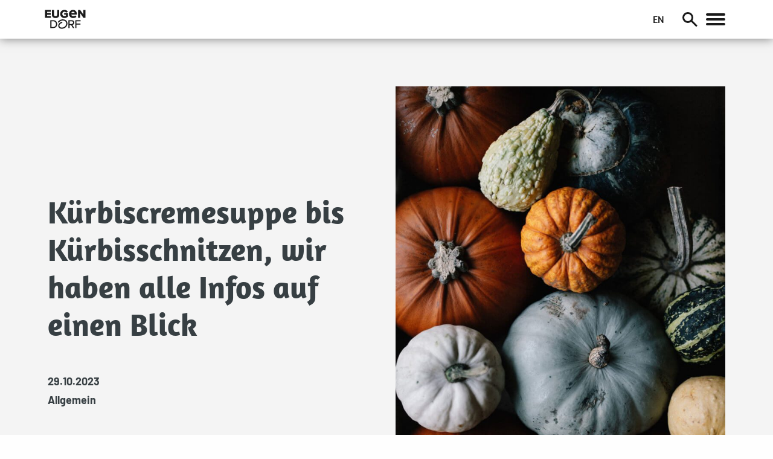

--- FILE ---
content_type: text/html; charset=UTF-8
request_url: https://www.eugendorf.com/blog/kuerbiscremesuppe-bis-kuerbisschnitzen-wir-haben-alle-infos-auf-einen-blick/
body_size: 115637
content:
<!DOCTYPE html><html class="no-js" lang="de-DE"><head><meta charset="UTF-8"><meta http-equiv="x-ua-compatible" content="ie=edge"><meta name="viewport" content="width=device-width, initial-scale=1.0">  <script>var _mtm=window._mtm=window._mtm||[];_mtm.push({'mtm.startTime':(new Date().getTime()),'event':'mtm.Start'});(function(){var d=document,g=d.createElement('script'),s=d.getElementsByTagName('script')[0];g.async=true;g.src='https://matomo.typo-wimmer.at/js/container_jnuKZUnt.js';s.parentNode.insertBefore(g,s);})();</script> <meta name='robots' content='index, follow, max-image-preview:large, max-snippet:-1, max-video-preview:-1' /><link rel="alternate" hreflang="de" href="https://www.eugendorf.com/blog/kuerbiscremesuppe-bis-kuerbisschnitzen-wir-haben-alle-infos-auf-einen-blick/" /><link rel="alternate" hreflang="x-default" href="https://www.eugendorf.com/blog/kuerbiscremesuppe-bis-kuerbisschnitzen-wir-haben-alle-infos-auf-einen-blick/" /><link media="all" href="https://www.eugendorf.com/wp-content/cache/autoptimize/css/autoptimize_a9e7ad79a85a4c8741e2552239db5357.css" rel="stylesheet"><title>Kürbiscremesuppe bis Kürbisschnitzen, wir haben alle Infos auf einen Blick &#187; Eugendorf - Salzkammergut meets Salzburg</title><link rel="canonical" href="https://reitberghof.eugendorf.com/blog/kuerbiscremesuppe-bis-kuerbisschnitzen-wir-haben-alle-infos-auf-einen-blick/" /><meta property="og:locale" content="de_DE" /><meta property="og:type" content="article" /><meta property="og:title" content="Kürbiscremesuppe bis Kürbisschnitzen, wir haben alle Infos auf einen Blick &#187; Eugendorf - Salzkammergut meets Salzburg" /><meta property="og:description" content="Kürbis-Wissen – von Spaghetti, kleinen Zuckerkuchen &amp; Butternüssen Mit dem Spätsommer sieht man es wieder auf etlichen Feldern, bei einigen Marktständen und in so manchem Geschäft orange aufblitzen – so auch am Biohof Pertiller in Eugendorf, beim Hiaber-Bauer am nahegelegenen Buchberg, beim Walser Kürbisbauer Anton Langwallner und natürlich auch beim Joglbauern in Obertrum. Sie zieren [&hellip;]" /><meta property="og:url" content="https://reitberghof.eugendorf.com/blog/kuerbiscremesuppe-bis-kuerbisschnitzen-wir-haben-alle-infos-auf-einen-blick/" /><meta property="og:site_name" content="Eugendorf - Salzkammergut meets Salzburg" /><meta property="article:published_time" content="2023-10-29T14:21:00+00:00" /><meta property="article:modified_time" content="2023-10-30T08:14:12+00:00" /><meta property="og:image" content="https://reitberghof.eugendorf.com/wp-content/uploads/2022/10/annie-spratt-mSuCFp8mo90-unsplash.jpg" /><meta property="og:image:width" content="1440" /><meta property="og:image:height" content="1920" /><meta property="og:image:type" content="image/jpeg" /><meta name="author" content="typo" /><meta name="twitter:card" content="summary_large_image" /> <script type="application/ld+json" class="yoast-schema-graph">{"@context":"https://schema.org","@graph":[{"@type":"Article","@id":"https://reitberghof.eugendorf.com/blog/kuerbiscremesuppe-bis-kuerbisschnitzen-wir-haben-alle-infos-auf-einen-blick/#article","isPartOf":{"@id":"https://reitberghof.eugendorf.com/blog/kuerbiscremesuppe-bis-kuerbisschnitzen-wir-haben-alle-infos-auf-einen-blick/"},"author":{"name":"typo","@id":"https://haus-wintersteller.eugendorf.com/#/schema/person/2aa2ca45241b7fcbabc8d14e4210b5b2"},"headline":"Kürbiscremesuppe bis Kürbisschnitzen, wir haben alle Infos auf einen Blick","datePublished":"2023-10-29T14:21:00+00:00","dateModified":"2023-10-30T08:14:12+00:00","mainEntityOfPage":{"@id":"https://reitberghof.eugendorf.com/blog/kuerbiscremesuppe-bis-kuerbisschnitzen-wir-haben-alle-infos-auf-einen-blick/"},"wordCount":835,"publisher":{"@id":"https://haus-wintersteller.eugendorf.com/#organization"},"image":{"@id":"https://reitberghof.eugendorf.com/blog/kuerbiscremesuppe-bis-kuerbisschnitzen-wir-haben-alle-infos-auf-einen-blick/#primaryimage"},"thumbnailUrl":"https://www.eugendorf.com/wp-content/uploads/2022/10/annie-spratt-mSuCFp8mo90-unsplash.jpg","inLanguage":"de"},{"@type":"WebPage","@id":"https://reitberghof.eugendorf.com/blog/kuerbiscremesuppe-bis-kuerbisschnitzen-wir-haben-alle-infos-auf-einen-blick/","url":"https://reitberghof.eugendorf.com/blog/kuerbiscremesuppe-bis-kuerbisschnitzen-wir-haben-alle-infos-auf-einen-blick/","name":"Kürbiscremesuppe bis Kürbisschnitzen, wir haben alle Infos auf einen Blick &#187; Eugendorf - Salzkammergut meets Salzburg","isPartOf":{"@id":"https://haus-wintersteller.eugendorf.com/#website"},"primaryImageOfPage":{"@id":"https://reitberghof.eugendorf.com/blog/kuerbiscremesuppe-bis-kuerbisschnitzen-wir-haben-alle-infos-auf-einen-blick/#primaryimage"},"image":{"@id":"https://reitberghof.eugendorf.com/blog/kuerbiscremesuppe-bis-kuerbisschnitzen-wir-haben-alle-infos-auf-einen-blick/#primaryimage"},"thumbnailUrl":"https://www.eugendorf.com/wp-content/uploads/2022/10/annie-spratt-mSuCFp8mo90-unsplash.jpg","datePublished":"2023-10-29T14:21:00+00:00","dateModified":"2023-10-30T08:14:12+00:00","breadcrumb":{"@id":"https://reitberghof.eugendorf.com/blog/kuerbiscremesuppe-bis-kuerbisschnitzen-wir-haben-alle-infos-auf-einen-blick/#breadcrumb"},"inLanguage":"de","potentialAction":[{"@type":"ReadAction","target":["https://reitberghof.eugendorf.com/blog/kuerbiscremesuppe-bis-kuerbisschnitzen-wir-haben-alle-infos-auf-einen-blick/"]}]},{"@type":"ImageObject","inLanguage":"de","@id":"https://reitberghof.eugendorf.com/blog/kuerbiscremesuppe-bis-kuerbisschnitzen-wir-haben-alle-infos-auf-einen-blick/#primaryimage","url":"https://www.eugendorf.com/wp-content/uploads/2022/10/annie-spratt-mSuCFp8mo90-unsplash.jpg","contentUrl":"https://www.eugendorf.com/wp-content/uploads/2022/10/annie-spratt-mSuCFp8mo90-unsplash.jpg","width":1440,"height":1920},{"@type":"BreadcrumbList","@id":"https://reitberghof.eugendorf.com/blog/kuerbiscremesuppe-bis-kuerbisschnitzen-wir-haben-alle-infos-auf-einen-blick/#breadcrumb","itemListElement":[{"@type":"ListItem","position":1,"name":"Home","item":"https://haus-wintersteller.eugendorf.com/"},{"@type":"ListItem","position":2,"name":"Kürbiscremesuppe bis Kürbisschnitzen, wir haben alle Infos auf einen Blick"}]},{"@type":"WebSite","@id":"https://haus-wintersteller.eugendorf.com/#website","url":"https://haus-wintersteller.eugendorf.com/","name":"Eugendorf - Salzkammergut meets Salzburg","description":"","publisher":{"@id":"https://haus-wintersteller.eugendorf.com/#organization"},"potentialAction":[{"@type":"SearchAction","target":{"@type":"EntryPoint","urlTemplate":"https://haus-wintersteller.eugendorf.com/?s={search_term_string}"},"query-input":{"@type":"PropertyValueSpecification","valueRequired":true,"valueName":"search_term_string"}}],"inLanguage":"de"},{"@type":"Organization","@id":"https://haus-wintersteller.eugendorf.com/#organization","name":"Tourismusverband Eugendorf","url":"https://haus-wintersteller.eugendorf.com/","logo":{"@type":"ImageObject","inLanguage":"de","@id":"https://haus-wintersteller.eugendorf.com/#/schema/logo/image/","url":"https://www.eugendorf.com/wp-content/uploads/2020/08/logo.svg","contentUrl":"https://www.eugendorf.com/wp-content/uploads/2020/08/logo.svg","width":1,"height":1,"caption":"Tourismusverband Eugendorf"},"image":{"@id":"https://haus-wintersteller.eugendorf.com/#/schema/logo/image/"}},{"@type":"Person","@id":"https://haus-wintersteller.eugendorf.com/#/schema/person/2aa2ca45241b7fcbabc8d14e4210b5b2","name":"typo","sameAs":["https://www.eugendorf.com"]}]}</script> <link rel="https://api.w.org/" href="https://www.eugendorf.com/wp-json/" /><link rel="alternate" title="JSON" type="application/json" href="https://www.eugendorf.com/wp-json/wp/v2/posts/8308" /><script>if(typeof window.ajaxurl=="undefined"){window.ajaxurl="https:\/\/www.eugendorf.com\/wp-admin\/admin-ajax.php";}
if(typeof window.ajaxnonce=="undefined"){window.ajaxnonce="a8b674cb58";}
if(typeof window.typo_globals=="undefined"){window.typo_globals={"cookiebar":{"cookie_set":false,"registered":[{"type":"essencial","registered":[]},{"type":"statistics","registered":[]},{"type":"marketing","registered":[]},{"type":"external_media","registered":[]}],"accepted":[],"loaded":[],"types":[{"type":"essencial","label":"Essenziell","info":"<p>Essenzielle Cookies erm\u00f6glichen grundlegende Funktionen und sind f\u00fcr die einwandfreie Funktion der Website dringend erforderlich.<\/p>\n"},{"type":"statistics","label":"Statistiken","info":"<p>Diese Cookies erfassen anonyme Statistiken. Diese Informationen helfen uns zu verstehen, wie wir unsere Website noch weiter optimieren k\u00f6nnen.<\/p>\n"},{"type":"marketing","label":"Marketing","info":"<p>Marketing Cookies werden von Drittanbietern oder Publishern verwendet, um personalisierte Werbung anzuzeigen. Sie tun dies, indem sie Besucher \u00fcber Websites hinweg verfolgen.<\/p>\n"},{"type":"external_media","label":"Externe Medien","info":"<p>Wenn Cookies von externen Medien akzeptiert werden, bedarf der Zugriff auf externe Inhalte keiner manuellen Zustimmung mehr.<\/p>\n"}],"messages":{"title":"Datenschutz&shy;einstellungen","show_options":"Individuell einstellen","hide_options":"Zur\u00fcck","description":"<p>Wir nutzen Cookies auf unserer Webseite. Einige von ihnen sind essenziell, w\u00e4hrend andere uns helfen, diese Webseite und Ihre Erfahrungen zu verbessern.<\/p>\n","accept_all":"Alle akzeptieren","save":"Speichern","nav":"<div class=\"menu-cookiebar_menu-container\"><ul id=\"menu-cookiebar_menu\" class=\"menu\"><li id=\"menu-item-5387\" class=\"menu-item menu-item-type-post_type menu-item-object-page menu-item-5387\"><a href=\"https:\/\/www.eugendorf.com\/impressum\/\">Impressum<\/a><\/li>\n<li id=\"menu-item-5386\" class=\"menu-item menu-item-type-post_type menu-item-object-page menu-item-privacy-policy menu-item-5386\"><a href=\"https:\/\/www.eugendorf.com\/?page_id=3\">Datenschutz<\/a><\/li>\n<\/ul><\/div>"},"infotext":"Diese Webseite verwendet nach Ihrer Zustimmung Cookies.","ok_button":"Akzeptieren","op_button":"Einstellungen","info_button":"Zur Datenschutzerkl\u00e4rung","cookie_name":"typo_cookiebar","option_title":"Cookie-Optionen","option_message":"Von welchen Diensten sollen Cookies akzeptiert werden?","option_all_services":"Alle Cookies","info_button_link":"https:\/\/www.eugendorf.com\/?page_id=3"},"gastro_form_relations":{"categories":{"27":[612,492],"26":[640,632,617,566,547,511,498,423],"25":[610,600,582,576],"17":[],"18":[],"19":[],"20":[]}},"language":"de"};}</script><script>"use strict";window.typo_fill_screen=function(id){var content=document.querySelector(id);var wrapper=getComputedStyle(content.parentElement);var footer=getComputedStyle(document.querySelector('#footer'));content.style.minHeight=(window.innerHeight-parseInt(footer.height)-parseInt(wrapper.paddingTop))+'px';};window.typo_stretch_fullscreen=function(element){if(!element){return;}
var reduced=0;var topbar=getComputedStyle(document.querySelector('.topbar'));if(topbar.position=='fixed'&&parseInt(topbar.bottom)>0){reduced+=parseInt(topbar.height);}
element.style.minHeight=(window.innerHeight-reduced)+'px';};window.typo_cap_fullscreen=function(element){if(!element){return;}
var reduced=0;var topbar=getComputedStyle(document.querySelector('.topbar'));if(topbar.position=='fixed'&&parseInt(topbar.bottom)>0){reduced+=parseInt(topbar.height);}
element.style.maxHeight=(window.innerHeight-reduced)+'px';};window.typo_stretch_fullscreen_by_id=function(ID){var element=document.getElementById(ID);if(element){window.typo_stretch_fullscreen(element);}};window.typo_cap_fullscreen_by_id=function(ID){var element=document.getElementById(ID);if(element){window.typo_cap_fullscreen(element);}};window.typo_update_fullscreens=function(){var cap_elements=document.querySelectorAll('[data-typo_fullscreen="cap"]');var stretch_elements=document.querySelectorAll('[data-typo_fullscreen="stretch"]');if(cap_elements.length>0){for(var i=0;i<cap_elements.length;i++){window.typo_cap_fullscreen(cap_elements[i]);}}
if(stretch_elements.length>0){for(var i=0;i<stretch_elements.length;i++){window.typo_stretch_fullscreen(stretch_elements[i]);}}};window.typo_update_fullscreens();</script> <script>"use strict";</script> <script>var spDsgvoGeneralConfig=JSON.parse('{"guid":"3ad63246-53d6-4cd9-99e9-a53e5bd0c807","domain":"eugendorf.com","countryCode":"at","cookieDomainDynamic":"1","allIntegrationSlugs":["analyse_facebook","analyse_matomo_onpremise","profiling_facebook","embeddings_feratel","embeddings_googlemaps","embeddings_ongus","embeddings_vimeo","embeddings_youtube"],"clientSideBlocking":"1","cookieLifeTime":94608000,"cookieLifeTimeDismiss":2592000,"cookieName":"legalweb_cookie_settings","cookieVersion":1745919353,"forceCookieInfo":"0","imprintPageUrl":{"de":"https:\/\/www.eugendorf.com\/impressum\/","en":"https:\/\/www.eugendorf.com\/en\/imprint\/"},"initialDisplayType":"policy_popup","locale":"de_DE","noticeHideEffect":"fade","noticeOnScroll":"","noticeOnScrollOffset":"100","privacyPolicyPageUrl":{"de":"https:\/\/www.eugendorf.com\/datenschutzerklaerung\/","en":"https:\/\/www.eugendorf.com\/en\/datenschutzerklaerung\/"},"showNoticeOnClose":null,"popupStyle":"2023-tcf","displayTrigger":"onTimeout","displayTriggerCustomEvent":"","includeSubdomains":"1","injectImprintAndDse":0,"injectSelectorImprint":"","injectSelectorDse":"","activatedDseLanguages":["de","en"],"enhancedScriptBlocking":"0","forceGoogleConsentMode":false,"vendorCount":5,"enableTcf":false,"cmpStatsEnabled":false,"cmpStatsEndpoint":""}');var spDsgvoIntegrationConfig=JSON.parse('[{"category":"analyse_statistic","classNames":"","hosts":"connect.facebook.net;facebook.com\/tr\/;facebook.com\/privacy_sandbox\/pixel","hostsWhitelist":"","insertLocation":"body-start","jsCode":"PCEtLSBNZXRhIFBpeGVsIENvZGUgLS0+DQo8c2NyaXB0Pg0KIWZ1bmN0aW9uKGYsYixlLHYsbix0LHMpDQp7aWYoZi5mYnEpcmV0dXJuO249Zi5mYnE9ZnVuY3Rpb24oKXtuLmNhbGxNZXRob2Q\/[base64]","placeholders":[],"slug":"analyse_facebook","usedTagmanager":false,"consentFree":"0","tcfVendorId":0},{"category":"necessary_services","classNames":"","hosts":"","hostsWhitelist":"","insertLocation":"body-start","jsCode":"[base64]","placeholders":[],"slug":"analyse_matomo_onpremise","usedTagmanager":false,"consentFree":"1","tcfVendorId":0},{"category":"targeting_profiling","classNames":"","hosts":"connect.facebook.net;facebook.com\/tr\/;facebook.com\/privacy_sandbox\/pixel","hostsWhitelist":"","insertLocation":"body-start","jsCode":"[base64]\/aWQ9MTA3Nzk0OTUzMzQ1NzAwOCZldj1QYWdlVmlldwombm9zY3JpcHQ9MSIvPgo8L25vc2NyaXB0Pgo8IS0tIEVuZCBGYWNlYm9vayBQaXhlbCBDb2RlIC0tPg==","placeholders":[],"slug":"profiling_facebook","usedTagmanager":false,"consentFree":"0","tcfVendorId":0},{"category":"contents_embedds","classNames":"","hosts":"","hostsWhitelist":"","insertLocation":"body-start","jsCode":"","placeholders":{"de":"[base64]","en":"[base64]"},"slug":"embeddings_feratel","usedTagmanager":false,"consentFree":"1","tcfVendorId":0},{"category":"contents_embedds","classNames":"","hosts":"maps.google.com;www.google.com\/maps\/;maps.googleapis.com","hostsWhitelist":"","insertLocation":"body-start","jsCode":"","placeholders":{"de":"[base64]","en":"[base64]"},"slug":"embeddings_googlemaps","usedTagmanager":false,"consentFree":"1","tcfVendorId":0},{"category":"contents_embedds","classNames":"","hosts":"ongus.com","hostsWhitelist":"","insertLocation":"body-start","jsCode":"","placeholders":{"de":"[base64]","en":"[base64]"},"slug":"embeddings_ongus","usedTagmanager":false,"consentFree":"0","tcfVendorId":0},{"category":"contents_embedds","classNames":"","hosts":"vimeo.com;vimeocdn.com","hostsWhitelist":"player.vimeo.com\/video\/{embedId}","insertLocation":"body-start","jsCode":"MQ==","placeholders":{"de":"[base64]","en":"[base64]"},"slug":"embeddings_vimeo","usedTagmanager":false,"consentFree":"0","tcfVendorId":0},{"category":"contents_embedds","classNames":"","hosts":"youtu.be;youtube.com;youtube.;youtube-nocookie.com","hostsWhitelist":"youtube.com\/embed\/{embedId}","insertLocation":"body-start","jsCode":"","placeholders":{"de":"[base64]","en":"[base64]"},"slug":"embeddings_youtube","usedTagmanager":false,"consentFree":"0","tcfVendorId":0}]');(()=>{var re=Object.defineProperty,le=Object.defineProperties;var ae=Object.getOwnPropertyDescriptors;var ie=Object.getOwnPropertySymbols;var ce=Object.prototype.hasOwnProperty,de=Object.prototype.propertyIsEnumerable;var se=(W,F,V)=>F in W?re(W,F,{enumerable:!0,configurable:!0,writable:!0,value:V}):W[F]=V,H=(W,F)=>{for(var V in F||(F={}))ce.call(F,V)&&se(W,V,F[V]);if(ie)for(var V of ie(F))de.call(F,V)&&se(W,V,F[V]);return W},oe=(W,F)=>le(W,ae(F));var C=(W,F,V)=>se(W,typeof F!="symbol"?F+"":F,V);var ne=(W,F,V)=>new Promise((te,A)=>{var f=h=>{try{e(V.next(h))}catch(_){A(_)}},o=h=>{try{e(V.throw(h))}catch(_){A(_)}},e=h=>h.done?te(h.value):Promise.resolve(h.value).then(f,o);e((V=V.apply(W,F)).next())});(()=>{"use strict";var W={"./node_modules/@iabtechlabtcf/core/lib/mjs/Cloneable.js":((A,f,o)=>{o.r(f),o.d(f,{Cloneable:()=>e});class e{clone(){const _=new this.constructor;return Object.keys(this).forEach(p=>{const i=this.deepClone(this[p]);i!==void 0&&(_[p]=i)}),_}deepClone(_){const a=typeof _;if(a==="number"||a==="string"||a==="boolean")return _;if(_!==null&&a==="object"){if(typeof _.clone=="function")return _.clone();if(_ instanceof Date)return new Date(_.getTime());if(_[Symbol.iterator]!==void 0){const p=[];for(const i of _)p.push(this.deepClone(i));return _ instanceof Array?p:new _.constructor(p)}else{const p={};for(const i in _)_.hasOwnProperty(i)&&(p[i]=this.deepClone(_[i]));return p}}}}}),"./node_modules/@iabtechlabtcf/core/lib/mjs/GVL.js":((A,f,o)=>{o.r(f),o.d(f,{GVL:()=>p});var e=o("./node_modules/@iabtechlabtcf/core/lib/mjs/Cloneable.js"),h=o("./node_modules/@iabtechlabtcf/core/lib/mjs/errors/index.js"),_=o("./node_modules/@iabtechlabtcf/core/lib/mjs/Json.js"),a=o("./node_modules/@iabtechlabtcf/core/lib/mjs/model/index.js");const i=class i extends e.Cloneable{constructor(n,c){super();C(this,"readyPromise");C(this,"gvlSpecificationVersion");C(this,"vendorListVersion");C(this,"tcfPolicyVersion");C(this,"lastUpdated");C(this,"purposes");C(this,"specialPurposes");C(this,"features");C(this,"specialFeatures");C(this,"isReady_",!1);C(this,"vendors_");C(this,"vendorIds");C(this,"fullVendorList");C(this,"byPurposeVendorMap");C(this,"bySpecialPurposeVendorMap");C(this,"byFeatureVendorMap");C(this,"bySpecialFeatureVendorMap");C(this,"stacks");C(this,"dataCategories");C(this,"lang_");C(this,"cacheLang_");C(this,"isLatest",!1);let E=i.baseUrl,y=c==null?void 0:c.language;if(y)try{y=i.consentLanguages.parseLanguage(y)}catch(w){throw new h.GVLError("Error during parsing the language: "+w.message)}if(this.lang_=y||i.DEFAULT_LANGUAGE,this.cacheLang_=y||i.DEFAULT_LANGUAGE,this.isVendorList(n))this.populate(n),this.readyPromise=Promise.resolve();else{if(!E)throw new h.GVLError("must specify GVL.baseUrl before loading GVL json");if(n>0){const w=n;i.CACHE.has(w)?(this.populate(i.CACHE.get(w)),this.readyPromise=Promise.resolve()):(E+=i.versionedFilename.replace("[VERSION]",String(w)),this.readyPromise=this.fetchJson(E))}else i.CACHE.has(i.LATEST_CACHE_KEY)?(this.populate(i.CACHE.get(i.LATEST_CACHE_KEY)),this.readyPromise=Promise.resolve()):(this.isLatest=!0,this.readyPromise=this.fetchJson(E+i.latestFilename))}}static set baseUrl(n){if(/^https?:\/\/vendorlist\.consensu\.org\//.test(n))throw new h.GVLError("Invalid baseUrl!  You may not pull directly from vendorlist.consensu.org and must provide your own cache");n.length>0&&n[n.length-1]!=="/"&&(n+="/"),this.baseUrl_=n}static get baseUrl(){return this.baseUrl_}static emptyLanguageCache(n){let c=!1;return n==null&&i.LANGUAGE_CACHE.size>0?(i.LANGUAGE_CACHE=new Map,c=!0):typeof n=="string"&&this.consentLanguages.has(n.toUpperCase())&&(i.LANGUAGE_CACHE.delete(n.toUpperCase()),c=!0),c}static emptyCache(n){let c=!1;return Number.isInteger(n)&&n>=0?(i.CACHE.delete(n),c=!0):n===void 0&&(i.CACHE=new Map,c=!0),c}cacheLanguage(){i.LANGUAGE_CACHE.has(this.cacheLang_)||i.LANGUAGE_CACHE.set(this.cacheLang_,{purposes:this.purposes,specialPurposes:this.specialPurposes,features:this.features,specialFeatures:this.specialFeatures,stacks:this.stacks,dataCategories:this.dataCategories})}fetchJson(n){return ne(this,null,function*(){try{this.populate(yield _.Json.fetch(n))}catch(c){throw new h.GVLError(c.message)}})}getJson(){return oe(H({gvlSpecificationVersion:this.gvlSpecificationVersion,vendorListVersion:this.vendorListVersion,tcfPolicyVersion:this.tcfPolicyVersion,lastUpdated:this.lastUpdated,purposes:this.clonePurposes(),specialPurposes:this.cloneSpecialPurposes(),features:this.cloneFeatures(),specialFeatures:this.cloneSpecialFeatures(),stacks:this.cloneStacks()},this.dataCategories?{dataCategories:this.cloneDataCategories()}:{}),{vendors:this.cloneVendors()})}cloneSpecialFeatures(){const n={};for(const c of Object.keys(this.specialFeatures))n[c]=i.cloneFeature(this.specialFeatures[c]);return n}cloneFeatures(){const n={};for(const c of Object.keys(this.features))n[c]=i.cloneFeature(this.features[c]);return n}cloneStacks(){const n={};for(const c of Object.keys(this.stacks))n[c]=i.cloneStack(this.stacks[c]);return n}cloneDataCategories(){const n={};for(const c of Object.keys(this.dataCategories))n[c]=i.cloneDataCategory(this.dataCategories[c]);return n}cloneSpecialPurposes(){const n={};for(const c of Object.keys(this.specialPurposes))n[c]=i.clonePurpose(this.specialPurposes[c]);return n}clonePurposes(){const n={};for(const c of Object.keys(this.purposes))n[c]=i.clonePurpose(this.purposes[c]);return n}static clonePurpose(n){return H(H({id:n.id,name:n.name,description:n.description},n.descriptionLegal?{descriptionLegal:n.descriptionLegal}:{}),n.illustrations?{illustrations:Array.from(n.illustrations)}:{})}static cloneFeature(n){return H(H({id:n.id,name:n.name,description:n.description},n.descriptionLegal?{descriptionLegal:n.descriptionLegal}:{}),n.illustrations?{illustrations:Array.from(n.illustrations)}:{})}static cloneDataCategory(n){return{id:n.id,name:n.name,description:n.description}}static cloneStack(n){return{id:n.id,name:n.name,description:n.description,purposes:Array.from(n.purposes),specialFeatures:Array.from(n.specialFeatures)}}static cloneDataRetention(n){return oe(H({},typeof n.stdRetention=="number"?{stdRetention:n.stdRetention}:{}),{purposes:H({},n.purposes),specialPurposes:H({},n.specialPurposes)})}static cloneVendorUrls(n){return n.map(c=>H({langId:c.langId,privacy:c.privacy},c.legIntClaim?{legIntClaim:c.legIntClaim}:{}))}static cloneVendor(n){return H(H(H(H(H(H(H(H(H(H(H({id:n.id,name:n.name,purposes:Array.from(n.purposes),legIntPurposes:Array.from(n.legIntPurposes),flexiblePurposes:Array.from(n.flexiblePurposes),specialPurposes:Array.from(n.specialPurposes),features:Array.from(n.features),specialFeatures:Array.from(n.specialFeatures)},n.overflow?{overflow:{httpGetLimit:n.overflow.httpGetLimit}}:{}),typeof n.cookieMaxAgeSeconds=="number"||n.cookieMaxAgeSeconds===null?{cookieMaxAgeSeconds:n.cookieMaxAgeSeconds}:{}),n.usesCookies!==void 0?{usesCookies:n.usesCookies}:{}),n.policyUrl?{policyUrl:n.policyUrl}:{}),n.cookieRefresh!==void 0?{cookieRefresh:n.cookieRefresh}:{}),n.usesNonCookieAccess!==void 0?{usesNonCookieAccess:n.usesNonCookieAccess}:{}),n.dataRetention?{dataRetention:this.cloneDataRetention(n.dataRetention)}:{}),n.urls?{urls:this.cloneVendorUrls(n.urls)}:{}),n.dataDeclaration?{dataDeclaration:Array.from(n.dataDeclaration)}:{}),n.deviceStorageDisclosureUrl?{deviceStorageDisclosureUrl:n.deviceStorageDisclosureUrl}:{}),n.deletedDate?{deletedDate:n.deletedDate}:{})}cloneVendors(){const n={};for(const c of Object.keys(this.fullVendorList))n[c]=i.cloneVendor(this.fullVendorList[c]);return n}changeLanguage(n){return ne(this,null,function*(){let c=n;try{c=i.consentLanguages.parseLanguage(n)}catch(y){throw new h.GVLError("Error during parsing the language: "+y.message)}const E=n.toUpperCase();if(!(c.toLowerCase()===i.DEFAULT_LANGUAGE.toLowerCase()&&!i.LANGUAGE_CACHE.has(E))&&c!==this.lang_)if(this.lang_=c,i.LANGUAGE_CACHE.has(E)){const y=i.LANGUAGE_CACHE.get(E);for(const w in y)y.hasOwnProperty(w)&&(this[w]=y[w])}else{const y=i.baseUrl+i.languageFilename.replace("[LANG]",this.lang_.toLowerCase());try{yield this.fetchJson(y),this.cacheLang_=E,this.cacheLanguage()}catch(w){throw new h.GVLError("unable to load language: "+w.message)}}})}get language(){return this.lang_}isVendorList(n){return n!==void 0&&n.vendors!==void 0}populate(n){this.purposes=n.purposes,this.specialPurposes=n.specialPurposes,this.features=n.features,this.specialFeatures=n.specialFeatures,this.stacks=n.stacks,this.dataCategories=n.dataCategories,this.isVendorList(n)&&(this.gvlSpecificationVersion=n.gvlSpecificationVersion,this.tcfPolicyVersion=n.tcfPolicyVersion,this.vendorListVersion=n.vendorListVersion,this.lastUpdated=n.lastUpdated,typeof this.lastUpdated=="string"&&(this.lastUpdated=new Date(this.lastUpdated)),this.vendors_=n.vendors,this.fullVendorList=n.vendors,this.mapVendors(),this.isReady_=!0,this.isLatest&&i.CACHE.set(i.LATEST_CACHE_KEY,this.getJson()),i.CACHE.has(this.vendorListVersion)||i.CACHE.set(this.vendorListVersion,this.getJson())),this.cacheLanguage()}mapVendors(n){this.byPurposeVendorMap={},this.bySpecialPurposeVendorMap={},this.byFeatureVendorMap={},this.bySpecialFeatureVendorMap={},Object.keys(this.purposes).forEach(c=>{this.byPurposeVendorMap[c]={legInt:new Set,consent:new Set,flexible:new Set}}),Object.keys(this.specialPurposes).forEach(c=>{this.bySpecialPurposeVendorMap[c]=new Set}),Object.keys(this.features).forEach(c=>{this.byFeatureVendorMap[c]=new Set}),Object.keys(this.specialFeatures).forEach(c=>{this.bySpecialFeatureVendorMap[c]=new Set}),Array.isArray(n)||(n=Object.keys(this.fullVendorList).map(c=>+c)),this.vendorIds=new Set(n),this.vendors_=n.reduce((c,E)=>{const y=this.vendors_[String(E)];return y&&y.deletedDate===void 0&&(y.purposes.forEach(w=>{this.byPurposeVendorMap[String(w)].consent.add(E)}),y.specialPurposes.forEach(w=>{this.bySpecialPurposeVendorMap[String(w)].add(E)}),y.legIntPurposes.forEach(w=>{this.byPurposeVendorMap[String(w)].legInt.add(E)}),y.flexiblePurposes&&y.flexiblePurposes.forEach(w=>{this.byPurposeVendorMap[String(w)].flexible.add(E)}),y.features.forEach(w=>{this.byFeatureVendorMap[String(w)].add(E)}),y.specialFeatures.forEach(w=>{this.bySpecialFeatureVendorMap[String(w)].add(E)}),c[E]=y),c},{})}getFilteredVendors(n,c,E,y){const w=n.charAt(0).toUpperCase()+n.slice(1);let T;const P={};return n==="purpose"&&E?T=this["by"+w+"VendorMap"][String(c)][E]:T=this["by"+(y?"Special":"")+w+"VendorMap"][String(c)],T.forEach(D=>{P[String(D)]=this.vendors[String(D)]}),P}getVendorsWithConsentPurpose(n){return this.getFilteredVendors("purpose",n,"consent")}getVendorsWithLegIntPurpose(n){return this.getFilteredVendors("purpose",n,"legInt")}getVendorsWithFlexiblePurpose(n){return this.getFilteredVendors("purpose",n,"flexible")}getVendorsWithSpecialPurpose(n){return this.getFilteredVendors("purpose",n,void 0,!0)}getVendorsWithFeature(n){return this.getFilteredVendors("feature",n)}getVendorsWithSpecialFeature(n){return this.getFilteredVendors("feature",n,void 0,!0)}get vendors(){return this.vendors_}narrowVendorsTo(n){this.mapVendors(n)}get isReady(){return this.isReady_}clone(){const n=new i(this.getJson());return this.lang_!==i.DEFAULT_LANGUAGE&&n.changeLanguage(this.lang_),n}static isInstanceOf(n){return typeof n=="object"&&typeof n.narrowVendorsTo=="function"}};C(i,"LANGUAGE_CACHE",new Map),C(i,"CACHE",new Map),C(i,"LATEST_CACHE_KEY",0),C(i,"DEFAULT_LANGUAGE","EN"),C(i,"consentLanguages",new a.ConsentLanguages),C(i,"baseUrl_"),C(i,"latestFilename","vendor-list.json"),C(i,"versionedFilename","archives/vendor-list-v[VERSION].json"),C(i,"languageFilename","purposes-[LANG].json");let p=i}),"./node_modules/@iabtechlabtcf/core/lib/mjs/Json.js":((A,f,o)=>{o.r(f),o.d(f,{Json:()=>e});class e{static absCall(_,a,p,i){return new Promise((d,l)=>{const n=new XMLHttpRequest,c=()=>{if(n.readyState==XMLHttpRequest.DONE)if(n.status>=200&&n.status<300){let T=n.response;if(typeof T=="string")try{T=JSON.parse(T)}catch(P){}d(T)}else l(new Error(`HTTP Status: ${n.status} response type: ${n.responseType}`))},E=()=>{l(new Error("error"))},y=()=>{l(new Error("aborted"))},w=()=>{l(new Error("Timeout "+i+"ms "+_))};n.withCredentials=p,n.addEventListener("load",c),n.addEventListener("error",E),n.addEventListener("abort",y),a===null?n.open("GET",_,!0):n.open("POST",_,!0),n.responseType="json",n.timeout=i,n.ontimeout=w,n.send(a)})}static post(_,a,p=!1,i=0){return this.absCall(_,JSON.stringify(a),p,i)}static fetch(_,a=!1,p=0){return this.absCall(_,null,a,p)}}}),"./node_modules/@iabtechlabtcf/core/lib/mjs/TCModel.js":((A,f,o)=>{o.r(f),o.d(f,{TCModel:()=>p});var e=o("./node_modules/@iabtechlabtcf/core/lib/mjs/Cloneable.js"),h=o("./node_modules/@iabtechlabtcf/core/lib/mjs/errors/index.js"),_=o("./node_modules/@iabtechlabtcf/core/lib/mjs/GVL.js"),a=o("./node_modules/@iabtechlabtcf/core/lib/mjs/model/index.js");class p extends e.Cloneable{constructor(l){super();C(this,"isServiceSpecific_",!1);C(this,"supportOOB_",!0);C(this,"useNonStandardTexts_",!1);C(this,"purposeOneTreatment_",!1);C(this,"publisherCountryCode_","AA");C(this,"version_",2);C(this,"consentScreen_",0);C(this,"policyVersion_",5);C(this,"consentLanguage_","EN");C(this,"cmpId_",0);C(this,"cmpVersion_",0);C(this,"vendorListVersion_",0);C(this,"numCustomPurposes_",0);C(this,"gvl_");C(this,"created");C(this,"lastUpdated");C(this,"specialFeatureOptins",new a.Vector);C(this,"purposeConsents",new a.Vector);C(this,"purposeLegitimateInterests",new a.Vector);C(this,"publisherConsents",new a.Vector);C(this,"publisherLegitimateInterests",new a.Vector);C(this,"publisherCustomConsents",new a.Vector);C(this,"publisherCustomLegitimateInterests",new a.Vector);C(this,"customPurposes");C(this,"vendorConsents",new a.Vector);C(this,"vendorLegitimateInterests",new a.Vector);C(this,"vendorsDisclosed",new a.Vector);C(this,"vendorsAllowed",new a.Vector);C(this,"publisherRestrictions",new a.PurposeRestrictionVector);l&&(this.gvl=l),this.updated()}set gvl(l){_.GVL.isInstanceOf(l)||(l=new _.GVL(l)),this.gvl_=l,this.publisherRestrictions.gvl=l}get gvl(){return this.gvl_}set cmpId(l){if(l=Number(l),Number.isInteger(l)&&l>1)this.cmpId_=l;else throw new h.TCModelError("cmpId",l)}get cmpId(){return this.cmpId_}set cmpVersion(l){if(l=Number(l),Number.isInteger(l)&&l>-1)this.cmpVersion_=l;else throw new h.TCModelError("cmpVersion",l)}get cmpVersion(){return this.cmpVersion_}set consentScreen(l){if(l=Number(l),Number.isInteger(l)&&l>-1)this.consentScreen_=l;else throw new h.TCModelError("consentScreen",l)}get consentScreen(){return this.consentScreen_}set consentLanguage(l){this.consentLanguage_=l}get consentLanguage(){return this.consentLanguage_}set publisherCountryCode(l){if(/^([A-z]){2}$/.test(l))this.publisherCountryCode_=l.toUpperCase();else throw new h.TCModelError("publisherCountryCode",l)}get publisherCountryCode(){return this.publisherCountryCode_}set vendorListVersion(l){if(l=Number(l)>>0,l<0)throw new h.TCModelError("vendorListVersion",l);this.vendorListVersion_=l}get vendorListVersion(){return this.gvl?this.gvl.vendorListVersion:this.vendorListVersion_}set policyVersion(l){if(this.policyVersion_=parseInt(l,10),this.policyVersion_<0)throw new h.TCModelError("policyVersion",l)}get policyVersion(){return this.gvl?this.gvl.tcfPolicyVersion:this.policyVersion_}set version(l){this.version_=parseInt(l,10)}get version(){return this.version_}set isServiceSpecific(l){this.isServiceSpecific_=l}get isServiceSpecific(){return this.isServiceSpecific_}set useNonStandardTexts(l){this.useNonStandardTexts_=l}get useNonStandardTexts(){return this.useNonStandardTexts_}set supportOOB(l){this.supportOOB_=l}get supportOOB(){return this.supportOOB_}set purposeOneTreatment(l){this.purposeOneTreatment_=l}get purposeOneTreatment(){return this.purposeOneTreatment_}setAllVendorConsents(){this.vendorConsents.set(this.gvl.vendors)}unsetAllVendorConsents(){this.vendorConsents.empty()}setAllVendorsDisclosed(){this.vendorsDisclosed.set(this.gvl.vendors)}unsetAllVendorsDisclosed(){this.vendorsDisclosed.empty()}setAllVendorsAllowed(){this.vendorsAllowed.set(this.gvl.vendors)}unsetAllVendorsAllowed(){this.vendorsAllowed.empty()}setAllVendorLegitimateInterests(){this.vendorLegitimateInterests.set(this.gvl.vendors)}unsetAllVendorLegitimateInterests(){this.vendorLegitimateInterests.empty()}setAllPurposeConsents(){this.purposeConsents.set(this.gvl.purposes)}unsetAllPurposeConsents(){this.purposeConsents.empty()}setAllPurposeLegitimateInterests(){this.purposeLegitimateInterests.set(this.gvl.purposes)}unsetAllPurposeLegitimateInterests(){this.purposeLegitimateInterests.empty()}setAllSpecialFeatureOptins(){this.specialFeatureOptins.set(this.gvl.specialFeatures)}unsetAllSpecialFeatureOptins(){this.specialFeatureOptins.empty()}setAll(){this.setAllVendorConsents(),this.setAllPurposeLegitimateInterests(),this.setAllSpecialFeatureOptins(),this.setAllPurposeConsents(),this.setAllVendorLegitimateInterests()}unsetAll(){this.unsetAllVendorConsents(),this.unsetAllPurposeLegitimateInterests(),this.unsetAllSpecialFeatureOptins(),this.unsetAllPurposeConsents(),this.unsetAllVendorLegitimateInterests()}get numCustomPurposes(){let l=this.numCustomPurposes_;if(typeof this.customPurposes=="object"){const n=Object.keys(this.customPurposes).sort((c,E)=>Number(c)-Number(E));l=parseInt(n.pop(),10)}return l}set numCustomPurposes(l){if(this.numCustomPurposes_=parseInt(l,10),this.numCustomPurposes_<0)throw new h.TCModelError("numCustomPurposes",l)}updated(){const l=new Date,n=new Date(Date.UTC(l.getUTCFullYear(),l.getUTCMonth(),l.getUTCDate()));this.created=n,this.lastUpdated=n}}C(p,"consentLanguages",_.GVL.consentLanguages)}),"./node_modules/@iabtechlabtcf/core/lib/mjs/TCString.js":((A,f,o)=>{o.r(f),o.d(f,{TCString:()=>p});var e=o("./node_modules/@iabtechlabtcf/core/lib/mjs/encoder/index.js"),h=o("./node_modules/@iabtechlabtcf/core/lib/mjs/model/index.js"),_=o("./node_modules/@iabtechlabtcf/core/lib/mjs/encoder/field/IntEncoder.js"),a=o("./node_modules/@iabtechlabtcf/core/lib/mjs/TCModel.js");class p{static encode(d,l){let n="",c;return d=e.SemanticPreEncoder.process(d,l),Array.isArray(l==null?void 0:l.segments)?c=l.segments:c=new e.SegmentSequence(d,l)[""+d.version],c.forEach((E,y)=>{let w="";y<c.length-1&&(w="."),n+=e.SegmentEncoder.encode(d,E)+w}),n}static decode(d,l){const n=d.split("."),c=n.length;l||(l=new a.TCModel);for(let E=0;E<c;E++){const y=n[E],T=e.Base64Url.decode(y.charAt(0)).substr(0,e.BitLength.segmentType),P=h.SegmentIDs.ID_TO_KEY[_.IntEncoder.decode(T,e.BitLength.segmentType).toString()];e.SegmentEncoder.decode(y,l,P)}return l}}}),"./node_modules/@iabtechlabtcf/core/lib/mjs/encoder/Base64Url.js":((A,f,o)=>{o.r(f),o.d(f,{Base64Url:()=>h});var e=o("./node_modules/@iabtechlabtcf/core/lib/mjs/errors/index.js");class h{static encode(a){if(!/^[0-1]+$/.test(a))throw new e.EncodingError("Invalid bitField");const p=a.length%this.LCM;a+=p?"0".repeat(this.LCM-p):"";let i="";for(let d=0;d<a.length;d+=this.BASIS)i+=this.DICT[parseInt(a.substr(d,this.BASIS),2)];return i}static decode(a){if(!/^[A-Za-z0-9\-_]+$/.test(a))throw new e.DecodingError("Invalidly encoded Base64URL string");let p="";for(let i=0;i<a.length;i++){const d=this.REVERSE_DICT.get(a[i]).toString(2);p+="0".repeat(this.BASIS-d.length)+d}return p}}C(h,"DICT","ABCDEFGHIJKLMNOPQRSTUVWXYZabcdefghijklmnopqrstuvwxyz0123456789-_"),C(h,"REVERSE_DICT",new Map([["A",0],["B",1],["C",2],["D",3],["E",4],["F",5],["G",6],["H",7],["I",8],["J",9],["K",10],["L",11],["M",12],["N",13],["O",14],["P",15],["Q",16],["R",17],["S",18],["T",19],["U",20],["V",21],["W",22],["X",23],["Y",24],["Z",25],["a",26],["b",27],["c",28],["d",29],["e",30],["f",31],["g",32],["h",33],["i",34],["j",35],["k",36],["l",37],["m",38],["n",39],["o",40],["p",41],["q",42],["r",43],["s",44],["t",45],["u",46],["v",47],["w",48],["x",49],["y",50],["z",51],["0",52],["1",53],["2",54],["3",55],["4",56],["5",57],["6",58],["7",59],["8",60],["9",61],["-",62],["_",63]])),C(h,"BASIS",6),C(h,"LCM",24)}),"./node_modules/@iabtechlabtcf/core/lib/mjs/encoder/BitLength.js":((A,f,o)=>{var _,a,p,i,d,l,n,c,E,y,w,T,P,D,j,t,s,r;o.r(f),o.d(f,{BitLength:()=>h});var e=o("./node_modules/@iabtechlabtcf/core/lib/mjs/model/index.js");r=e.Fields.cmpId,s=e.Fields.cmpVersion,t=e.Fields.consentLanguage,j=e.Fields.consentScreen,D=e.Fields.created,P=e.Fields.isServiceSpecific,T=e.Fields.lastUpdated,w=e.Fields.policyVersion,y=e.Fields.publisherCountryCode,E=e.Fields.publisherLegitimateInterests,c=e.Fields.publisherConsents,n=e.Fields.purposeConsents,l=e.Fields.purposeLegitimateInterests,d=e.Fields.purposeOneTreatment,i=e.Fields.specialFeatureOptins,p=e.Fields.useNonStandardTexts,a=e.Fields.vendorListVersion,_=e.Fields.version;class h{}C(h,r,12),C(h,s,12),C(h,t,12),C(h,j,6),C(h,D,36),C(h,P,1),C(h,T,36),C(h,w,6),C(h,y,12),C(h,E,24),C(h,c,24),C(h,n,24),C(h,l,24),C(h,d,1),C(h,i,12),C(h,p,1),C(h,a,12),C(h,_,6),C(h,"anyBoolean",1),C(h,"encodingType",1),C(h,"maxId",16),C(h,"numCustomPurposes",6),C(h,"numEntries",12),C(h,"numRestrictions",12),C(h,"purposeId",6),C(h,"restrictionType",2),C(h,"segmentType",3),C(h,"singleOrRange",1),C(h,"vendorId",16)}),"./node_modules/@iabtechlabtcf/core/lib/mjs/encoder/EncodingOptions.js":((A,f,o)=>{o.r(f)}),"./node_modules/@iabtechlabtcf/core/lib/mjs/encoder/SegmentEncoder.js":((A,f,o)=>{o.r(f),o.d(f,{SegmentEncoder:()=>l});var e=o("./node_modules/@iabtechlabtcf/core/lib/mjs/encoder/Base64Url.js"),h=o("./node_modules/@iabtechlabtcf/core/lib/mjs/encoder/BitLength.js"),_=o("./node_modules/@iabtechlabtcf/core/lib/mjs/encoder/field/index.js"),a=o("./node_modules/@iabtechlabtcf/core/lib/mjs/encoder/sequence/index.js"),p=o("./node_modules/@iabtechlabtcf/core/lib/mjs/errors/index.js"),i=o("./node_modules/@iabtechlabtcf/core/lib/mjs/model/Fields.js"),d=o("./node_modules/@iabtechlabtcf/core/lib/mjs/model/index.js");class l{static encode(c,E){let y;try{y=this.fieldSequence[String(c.version)][E]}catch(P){throw new p.EncodingError(`Unable to encode version: ${c.version}, segment: ${E}`)}let w="";E!==d.Segment.CORE&&(w=_.IntEncoder.encode(d.SegmentIDs.KEY_TO_ID[E],h.BitLength.segmentType));const T=(0,_.FieldEncoderMap)();return y.forEach(P=>{const D=c[P],j=T[P];let t=h.BitLength[P];t===void 0&&this.isPublisherCustom(P)&&(t=Number(c[i.Fields.numCustomPurposes]));try{w+=j.encode(D,t)}catch(s){throw new p.EncodingError(`Error encoding ${E}->${P}: ${s.message}`)}}),e.Base64Url.encode(w)}static decode(c,E,y){const w=e.Base64Url.decode(c);let T=0;y===d.Segment.CORE&&(E.version=_.IntEncoder.decode(w.substr(T,h.BitLength[i.Fields.version]),h.BitLength[i.Fields.version])),y!==d.Segment.CORE&&(T+=h.BitLength.segmentType);const P=this.fieldSequence[String(E.version)][y],D=(0,_.FieldEncoderMap)();return P.forEach(j=>{const t=D[j];let s=h.BitLength[j];if(s===void 0&&this.isPublisherCustom(j)&&(s=Number(E[i.Fields.numCustomPurposes])),s!==0){const r=w.substr(T,s);if(t===_.VendorVectorEncoder?E[j]=t.decode(r,E.version):E[j]=t.decode(r,s),Number.isInteger(s))T+=s;else if(Number.isInteger(E[j].bitLength))T+=E[j].bitLength;else throw new p.DecodingError(j)}}),E}static isPublisherCustom(c){return c.indexOf("publisherCustom")===0}}C(l,"fieldSequence",new a.FieldSequence)}),"./node_modules/@iabtechlabtcf/core/lib/mjs/encoder/SemanticPreEncoder.js":((A,f,o)=>{o.r(f),o.d(f,{SemanticPreEncoder:()=>_});var e=o("./node_modules/@iabtechlabtcf/core/lib/mjs/errors/index.js"),h=o("./node_modules/@iabtechlabtcf/core/lib/mjs/model/index.js");class _{static process(p,i){const d=p.gvl;if(!d)throw new e.EncodingError("Unable to encode TCModel without a GVL");if(!d.isReady)throw new e.EncodingError("Unable to encode TCModel tcModel.gvl.readyPromise is not resolved");p=p.clone(),p.consentLanguage=d.language.slice(0,2).toUpperCase(),(i==null?void 0:i.version)>0&&(i==null?void 0:i.version)<=this.processor.length?p.version=i.version:p.version=this.processor.length;const l=p.version-1;if(!this.processor[l])throw new e.EncodingError(`Invalid version: ${p.version}`);return this.processor[l](p,d)}}C(_,"processor",[p=>p,(p,i)=>{p.publisherRestrictions.gvl=i,p.purposeLegitimateInterests.unset([1,3,4,5,6]);const d=new Map;return d.set("legIntPurposes",p.vendorLegitimateInterests),d.set("purposes",p.vendorConsents),d.forEach((l,n)=>{l.forEach((c,E)=>{if(c){const y=i.vendors[E];if(!y||y.deletedDate)l.unset(E);else if(y[n].length===0)if(n==="legIntPurposes"&&y.purposes.length===0&&y.legIntPurposes.length===0&&y.specialPurposes.length>0)l.set(E);else if(n==="legIntPurposes"&&y.purposes.length>0&&y.legIntPurposes.length===0&&y.specialPurposes.length>0)l.set(E);else if(p.isServiceSpecific)if(y.flexiblePurposes.length===0)l.unset(E);else{const w=p.publisherRestrictions.getRestrictions(E);let T=!1;for(let P=0,D=w.length;P<D&&!T;P++)T=w[P].restrictionType===h.RestrictionType.REQUIRE_CONSENT&&n==="purposes"||w[P].restrictionType===h.RestrictionType.REQUIRE_LI&&n==="legIntPurposes";T||l.unset(E)}else l.unset(E)}})}),p}])}),"./node_modules/@iabtechlabtcf/core/lib/mjs/encoder/field/BooleanEncoder.js":((A,f,o)=>{o.r(f),o.d(f,{BooleanEncoder:()=>e});class e{static encode(_){return String(Number(_))}static decode(_){return _==="1"}}}),"./node_modules/@iabtechlabtcf/core/lib/mjs/encoder/field/DateEncoder.js":((A,f,o)=>{o.r(f),o.d(f,{DateEncoder:()=>_});var e=o("./node_modules/@iabtechlabtcf/core/lib/mjs/encoder/field/IntEncoder.js"),h=o("./node_modules/@iabtechlabtcf/core/lib/mjs/errors/index.js");class _{static encode(p,i){return e.IntEncoder.encode(Math.round(p.getTime()/100),i)}static decode(p,i){if(i!==p.length)throw new h.DecodingError("invalid bit length");const d=new Date;return d.setTime(e.IntEncoder.decode(p,i)*100),d}}}),"./node_modules/@iabtechlabtcf/core/lib/mjs/encoder/field/FieldEncoderMap.js":((A,f,o)=>{o.r(f),o.d(f,{FieldEncoderMap:()=>n});var e=o("./node_modules/@iabtechlabtcf/core/lib/mjs/model/index.js"),h=o("./node_modules/@iabtechlabtcf/core/lib/mjs/encoder/field/BooleanEncoder.js"),_=o("./node_modules/@iabtechlabtcf/core/lib/mjs/encoder/field/DateEncoder.js"),a=o("./node_modules/@iabtechlabtcf/core/lib/mjs/encoder/field/FixedVectorEncoder.js"),p=o("./node_modules/@iabtechlabtcf/core/lib/mjs/encoder/field/IntEncoder.js"),i=o("./node_modules/@iabtechlabtcf/core/lib/mjs/encoder/field/LangEncoder.js"),d=o("./node_modules/@iabtechlabtcf/core/lib/mjs/encoder/field/PurposeRestrictionVectorEncoder.js"),l=o("./node_modules/@iabtechlabtcf/core/lib/mjs/encoder/field/VendorVectorEncoder.js");function n(){return{[e.Fields.version]:p.IntEncoder,[e.Fields.created]:_.DateEncoder,[e.Fields.lastUpdated]:_.DateEncoder,[e.Fields.cmpId]:p.IntEncoder,[e.Fields.cmpVersion]:p.IntEncoder,[e.Fields.consentScreen]:p.IntEncoder,[e.Fields.consentLanguage]:i.LangEncoder,[e.Fields.vendorListVersion]:p.IntEncoder,[e.Fields.policyVersion]:p.IntEncoder,[e.Fields.isServiceSpecific]:h.BooleanEncoder,[e.Fields.useNonStandardTexts]:h.BooleanEncoder,[e.Fields.specialFeatureOptins]:a.FixedVectorEncoder,[e.Fields.purposeConsents]:a.FixedVectorEncoder,[e.Fields.purposeLegitimateInterests]:a.FixedVectorEncoder,[e.Fields.purposeOneTreatment]:h.BooleanEncoder,[e.Fields.publisherCountryCode]:i.LangEncoder,[e.Fields.vendorConsents]:l.VendorVectorEncoder,[e.Fields.vendorLegitimateInterests]:l.VendorVectorEncoder,[e.Fields.publisherRestrictions]:d.PurposeRestrictionVectorEncoder,segmentType:p.IntEncoder,[e.Fields.vendorsDisclosed]:l.VendorVectorEncoder,[e.Fields.vendorsAllowed]:l.VendorVectorEncoder,[e.Fields.publisherConsents]:a.FixedVectorEncoder,[e.Fields.publisherLegitimateInterests]:a.FixedVectorEncoder,[e.Fields.numCustomPurposes]:p.IntEncoder,[e.Fields.publisherCustomConsents]:a.FixedVectorEncoder,[e.Fields.publisherCustomLegitimateInterests]:a.FixedVectorEncoder}}}),"./node_modules/@iabtechlabtcf/core/lib/mjs/encoder/field/FixedVectorEncoder.js":((A,f,o)=>{o.r(f),o.d(f,{FixedVectorEncoder:()=>a});var e=o("./node_modules/@iabtechlabtcf/core/lib/mjs/encoder/field/BooleanEncoder.js"),h=o("./node_modules/@iabtechlabtcf/core/lib/mjs/errors/index.js"),_=o("./node_modules/@iabtechlabtcf/core/lib/mjs/model/index.js");class a{static encode(i,d){let l="";for(let n=1;n<=d;n++)l+=e.BooleanEncoder.encode(i.has(n));return l}static decode(i,d){if(i.length!==d)throw new h.DecodingError("bitfield encoding length mismatch");const l=new _.Vector;for(let n=1;n<=d;n++)e.BooleanEncoder.decode(i[n-1])&&l.set(n);return l.bitLength=i.length,l}}}),"./node_modules/@iabtechlabtcf/core/lib/mjs/encoder/field/IntEncoder.js":((A,f,o)=>{o.r(f),o.d(f,{IntEncoder:()=>h});var e=o("./node_modules/@iabtechlabtcf/core/lib/mjs/errors/index.js");class h{static encode(a,p){let i;if(typeof a=="string"&&(a=parseInt(a,10)),i=a.toString(2),i.length>p||a<0)throw new e.EncodingError(`${a} too large to encode into ${p}`);return i.length<p&&(i="0".repeat(p-i.length)+i),i}static decode(a,p){if(p!==a.length)throw new e.DecodingError("invalid bit length");return parseInt(a,2)}}}),"./node_modules/@iabtechlabtcf/core/lib/mjs/encoder/field/LangEncoder.js":((A,f,o)=>{o.r(f),o.d(f,{LangEncoder:()=>_});var e=o("./node_modules/@iabtechlabtcf/core/lib/mjs/encoder/field/IntEncoder.js"),h=o("./node_modules/@iabtechlabtcf/core/lib/mjs/errors/index.js");class _{static encode(p,i){p=p.toUpperCase();const d=65,l=p.charCodeAt(0)-d,n=p.charCodeAt(1)-d;if(l<0||l>25||n<0||n>25)throw new h.EncodingError(`invalid language code: ${p}`);if(i%2===1)throw new h.EncodingError(`numBits must be even, ${i} is not valid`);i=i/2;const c=e.IntEncoder.encode(l,i),E=e.IntEncoder.encode(n,i);return c+E}static decode(p,i){let d;if(i===p.length&&!(p.length%2)){const n=p.length/2,c=e.IntEncoder.decode(p.slice(0,n),n)+65,E=e.IntEncoder.decode(p.slice(n),n)+65;d=String.fromCharCode(c)+String.fromCharCode(E)}else throw new h.DecodingError("invalid bit length for language");return d}}}),"./node_modules/@iabtechlabtcf/core/lib/mjs/encoder/field/PurposeRestrictionVectorEncoder.js":((A,f,o)=>{o.r(f),o.d(f,{PurposeRestrictionVectorEncoder:()=>i});var e=o("./node_modules/@iabtechlabtcf/core/lib/mjs/encoder/BitLength.js"),h=o("./node_modules/@iabtechlabtcf/core/lib/mjs/encoder/field/BooleanEncoder.js"),_=o("./node_modules/@iabtechlabtcf/core/lib/mjs/errors/index.js"),a=o("./node_modules/@iabtechlabtcf/core/lib/mjs/encoder/field/IntEncoder.js"),p=o("./node_modules/@iabtechlabtcf/core/lib/mjs/model/index.js");class i{static encode(l){let n=a.IntEncoder.encode(l.numRestrictions,e.BitLength.numRestrictions);if(!l.isEmpty()){const c=(E,y)=>{for(let w=E+1;w<=y;w++)if(l.gvl.vendorIds.has(w))return w;return E};l.getRestrictions().forEach(E=>{n+=a.IntEncoder.encode(E.purposeId,e.BitLength.purposeId),n+=a.IntEncoder.encode(E.restrictionType,e.BitLength.restrictionType);const y=l.getVendors(E),w=y.length;let T=0,P=0,D="";for(let j=0;j<w;j++){const t=y[j];if(P===0&&(T++,P=t),j===w-1||y[j+1]>c(t,y[w-1])){const s=t!==P;D+=h.BooleanEncoder.encode(s),D+=a.IntEncoder.encode(P,e.BitLength.vendorId),s&&(D+=a.IntEncoder.encode(t,e.BitLength.vendorId)),P=0}}n+=a.IntEncoder.encode(T,e.BitLength.numEntries),n+=D})}return n}static decode(l){let n=0;const c=new p.PurposeRestrictionVector,E=a.IntEncoder.decode(l.substr(n,e.BitLength.numRestrictions),e.BitLength.numRestrictions);n+=e.BitLength.numRestrictions;for(let y=0;y<E;y++){const w=a.IntEncoder.decode(l.substr(n,e.BitLength.purposeId),e.BitLength.purposeId);n+=e.BitLength.purposeId;const T=a.IntEncoder.decode(l.substr(n,e.BitLength.restrictionType),e.BitLength.restrictionType);n+=e.BitLength.restrictionType;const P=new p.PurposeRestriction(w,T),D=a.IntEncoder.decode(l.substr(n,e.BitLength.numEntries),e.BitLength.numEntries);n+=e.BitLength.numEntries;for(let j=0;j<D;j++){const t=h.BooleanEncoder.decode(l.substr(n,e.BitLength.anyBoolean));n+=e.BitLength.anyBoolean;const s=a.IntEncoder.decode(l.substr(n,e.BitLength.vendorId),e.BitLength.vendorId);if(n+=e.BitLength.vendorId,t){const r=a.IntEncoder.decode(l.substr(n,e.BitLength.vendorId),e.BitLength.vendorId);if(n+=e.BitLength.vendorId,r<s)throw new _.DecodingError(`Invalid RangeEntry: endVendorId ${r} is less than ${s}`);for(let m=s;m<=r;m++)c.add(m,P)}else c.add(s,P)}}return c.bitLength=n,c}}}),"./node_modules/@iabtechlabtcf/core/lib/mjs/encoder/field/VectorEncodingType.js":((A,f,o)=>{o.r(f),o.d(f,{VectorEncodingType:()=>e});var e;(function(h){h[h.FIELD=0]="FIELD",h[h.RANGE=1]="RANGE"})(e||(e={}))}),"./node_modules/@iabtechlabtcf/core/lib/mjs/encoder/field/VendorVectorEncoder.js":((A,f,o)=>{o.r(f),o.d(f,{VendorVectorEncoder:()=>l});var e=o("./node_modules/@iabtechlabtcf/core/lib/mjs/model/index.js"),h=o("./node_modules/@iabtechlabtcf/core/lib/mjs/encoder/index.js"),_=o("./node_modules/@iabtechlabtcf/core/lib/mjs/encoder/field/IntEncoder.js"),a=o("./node_modules/@iabtechlabtcf/core/lib/mjs/encoder/field/BooleanEncoder.js"),p=o("./node_modules/@iabtechlabtcf/core/lib/mjs/encoder/field/FixedVectorEncoder.js"),i=o("./node_modules/@iabtechlabtcf/core/lib/mjs/encoder/field/VectorEncodingType.js"),d=o("./node_modules/@iabtechlabtcf/core/lib/mjs/errors/index.js");class l{static encode(c){const E=[];let y=[],w=_.IntEncoder.encode(c.maxId,h.BitLength.maxId),T="",P;const D=h.BitLength.maxId+h.BitLength.encodingType,j=D+c.maxId,t=h.BitLength.vendorId*2+h.BitLength.singleOrRange+h.BitLength.numEntries;let s=D+h.BitLength.numEntries;return c.forEach((r,m)=>{T+=a.BooleanEncoder.encode(r),P=c.maxId>t&&s<j,P&&r&&(c.has(m+1)?y.length===0&&(y.push(m),s+=h.BitLength.singleOrRange,s+=h.BitLength.vendorId):(y.push(m),s+=h.BitLength.vendorId,E.push(y),y=[]))}),P?(w+=String(i.VectorEncodingType.RANGE),w+=this.buildRangeEncoding(E)):(w+=String(i.VectorEncodingType.FIELD),w+=T),w}static decode(c,E){let y,w=0;const T=_.IntEncoder.decode(c.substr(w,h.BitLength.maxId),h.BitLength.maxId);w+=h.BitLength.maxId;const P=_.IntEncoder.decode(c.charAt(w),h.BitLength.encodingType);if(w+=h.BitLength.encodingType,P===i.VectorEncodingType.RANGE){if(y=new e.Vector,E===1){if(c.substr(w,1)==="1")throw new d.DecodingError("Unable to decode default consent=1");w++}const D=_.IntEncoder.decode(c.substr(w,h.BitLength.numEntries),h.BitLength.numEntries);w+=h.BitLength.numEntries;for(let j=0;j<D;j++){const t=a.BooleanEncoder.decode(c.charAt(w));w+=h.BitLength.singleOrRange;const s=_.IntEncoder.decode(c.substr(w,h.BitLength.vendorId),h.BitLength.vendorId);if(w+=h.BitLength.vendorId,t){const r=_.IntEncoder.decode(c.substr(w,h.BitLength.vendorId),h.BitLength.vendorId);w+=h.BitLength.vendorId;for(let m=s;m<=r;m++)y.set(m)}else y.set(s)}}else{const D=c.substr(w,T);w+=T,y=p.FixedVectorEncoder.decode(D,T)}return y.bitLength=w,y}static buildRangeEncoding(c){const E=c.length;let y=_.IntEncoder.encode(E,h.BitLength.numEntries);return c.forEach(w=>{const T=w.length===1;y+=a.BooleanEncoder.encode(!T),y+=_.IntEncoder.encode(w[0],h.BitLength.vendorId),T||(y+=_.IntEncoder.encode(w[1],h.BitLength.vendorId))}),y}}}),"./node_modules/@iabtechlabtcf/core/lib/mjs/encoder/field/index.js":((A,f,o)=>{o.r(f),o.d(f,{BooleanEncoder:()=>e.BooleanEncoder,DateEncoder:()=>h.DateEncoder,FieldEncoderMap:()=>_.FieldEncoderMap,FixedVectorEncoder:()=>a.FixedVectorEncoder,IntEncoder:()=>p.IntEncoder,LangEncoder:()=>i.LangEncoder,PurposeRestrictionVectorEncoder:()=>d.PurposeRestrictionVectorEncoder,VectorEncodingType:()=>l.VectorEncodingType,VendorVectorEncoder:()=>n.VendorVectorEncoder});var e=o("./node_modules/@iabtechlabtcf/core/lib/mjs/encoder/field/BooleanEncoder.js"),h=o("./node_modules/@iabtechlabtcf/core/lib/mjs/encoder/field/DateEncoder.js"),_=o("./node_modules/@iabtechlabtcf/core/lib/mjs/encoder/field/FieldEncoderMap.js"),a=o("./node_modules/@iabtechlabtcf/core/lib/mjs/encoder/field/FixedVectorEncoder.js"),p=o("./node_modules/@iabtechlabtcf/core/lib/mjs/encoder/field/IntEncoder.js"),i=o("./node_modules/@iabtechlabtcf/core/lib/mjs/encoder/field/LangEncoder.js"),d=o("./node_modules/@iabtechlabtcf/core/lib/mjs/encoder/field/PurposeRestrictionVectorEncoder.js"),l=o("./node_modules/@iabtechlabtcf/core/lib/mjs/encoder/field/VectorEncodingType.js"),n=o("./node_modules/@iabtechlabtcf/core/lib/mjs/encoder/field/VendorVectorEncoder.js")}),"./node_modules/@iabtechlabtcf/core/lib/mjs/encoder/index.js":((A,f,o)=>{o.r(f),o.d(f,{Base64Url:()=>e.Base64Url,BitLength:()=>h.BitLength,BooleanEncoder:()=>i.BooleanEncoder,DateEncoder:()=>i.DateEncoder,FieldEncoderMap:()=>i.FieldEncoderMap,FieldSequence:()=>d.FieldSequence,FixedVectorEncoder:()=>i.FixedVectorEncoder,IntEncoder:()=>i.IntEncoder,LangEncoder:()=>i.LangEncoder,PurposeRestrictionVectorEncoder:()=>i.PurposeRestrictionVectorEncoder,SegmentEncoder:()=>a.SegmentEncoder,SegmentSequence:()=>d.SegmentSequence,SemanticPreEncoder:()=>p.SemanticPreEncoder,VectorEncodingType:()=>i.VectorEncodingType,VendorVectorEncoder:()=>i.VendorVectorEncoder});var e=o("./node_modules/@iabtechlabtcf/core/lib/mjs/encoder/Base64Url.js"),h=o("./node_modules/@iabtechlabtcf/core/lib/mjs/encoder/BitLength.js"),_=o("./node_modules/@iabtechlabtcf/core/lib/mjs/encoder/EncodingOptions.js"),a=o("./node_modules/@iabtechlabtcf/core/lib/mjs/encoder/SegmentEncoder.js"),p=o("./node_modules/@iabtechlabtcf/core/lib/mjs/encoder/SemanticPreEncoder.js"),i=o("./node_modules/@iabtechlabtcf/core/lib/mjs/encoder/field/index.js"),d=o("./node_modules/@iabtechlabtcf/core/lib/mjs/encoder/sequence/index.js")}),"./node_modules/@iabtechlabtcf/core/lib/mjs/encoder/sequence/FieldSequence.js":((A,f,o)=>{o.r(f),o.d(f,{FieldSequence:()=>h});var e=o("./node_modules/@iabtechlabtcf/core/lib/mjs/model/index.js");class h{constructor(){C(this,1,{[e.Segment.CORE]:[e.Fields.version,e.Fields.created,e.Fields.lastUpdated,e.Fields.cmpId,e.Fields.cmpVersion,e.Fields.consentScreen,e.Fields.consentLanguage,e.Fields.vendorListVersion,e.Fields.purposeConsents,e.Fields.vendorConsents]});C(this,2,{[e.Segment.CORE]:[e.Fields.version,e.Fields.created,e.Fields.lastUpdated,e.Fields.cmpId,e.Fields.cmpVersion,e.Fields.consentScreen,e.Fields.consentLanguage,e.Fields.vendorListVersion,e.Fields.policyVersion,e.Fields.isServiceSpecific,e.Fields.useNonStandardTexts,e.Fields.specialFeatureOptins,e.Fields.purposeConsents,e.Fields.purposeLegitimateInterests,e.Fields.purposeOneTreatment,e.Fields.publisherCountryCode,e.Fields.vendorConsents,e.Fields.vendorLegitimateInterests,e.Fields.publisherRestrictions],[e.Segment.PUBLISHER_TC]:[e.Fields.publisherConsents,e.Fields.publisherLegitimateInterests,e.Fields.numCustomPurposes,e.Fields.publisherCustomConsents,e.Fields.publisherCustomLegitimateInterests],[e.Segment.VENDORS_ALLOWED]:[e.Fields.vendorsAllowed],[e.Segment.VENDORS_DISCLOSED]:[e.Fields.vendorsDisclosed]})}}}),"./node_modules/@iabtechlabtcf/core/lib/mjs/encoder/sequence/SegmentSequence.js":((A,f,o)=>{o.r(f),o.d(f,{SegmentSequence:()=>h});var e=o("./node_modules/@iabtechlabtcf/core/lib/mjs/model/index.js");class h{constructor(a,p){C(this,1,[e.Segment.CORE]);C(this,2,[e.Segment.CORE]);if(a.version===2)if(a.isServiceSpecific)this[2].push(e.Segment.PUBLISHER_TC),this[2].push(e.Segment.VENDORS_DISCLOSED);else{const i=!!(p&&p.isForVendors);(!i||a[e.Fields.supportOOB]===!0)&&this[2].push(e.Segment.VENDORS_DISCLOSED),i&&(a[e.Fields.supportOOB]&&a[e.Fields.vendorsAllowed].size>0&&this[2].push(e.Segment.VENDORS_ALLOWED),this[2].push(e.Segment.PUBLISHER_TC))}}}}),"./node_modules/@iabtechlabtcf/core/lib/mjs/encoder/sequence/SequenceVersionMap.js":((A,f,o)=>{o.r(f)}),"./node_modules/@iabtechlabtcf/core/lib/mjs/encoder/sequence/index.js":((A,f,o)=>{o.r(f),o.d(f,{FieldSequence:()=>e.FieldSequence,SegmentSequence:()=>h.SegmentSequence});var e=o("./node_modules/@iabtechlabtcf/core/lib/mjs/encoder/sequence/FieldSequence.js"),h=o("./node_modules/@iabtechlabtcf/core/lib/mjs/encoder/sequence/SegmentSequence.js"),_=o("./node_modules/@iabtechlabtcf/core/lib/mjs/encoder/sequence/SequenceVersionMap.js")}),"./node_modules/@iabtechlabtcf/core/lib/mjs/errors/DecodingError.js":((A,f,o)=>{o.r(f),o.d(f,{DecodingError:()=>e});class e extends Error{constructor(_){super(_),this.name="DecodingError"}}}),"./node_modules/@iabtechlabtcf/core/lib/mjs/errors/EncodingError.js":((A,f,o)=>{o.r(f),o.d(f,{EncodingError:()=>e});class e extends Error{constructor(_){super(_),this.name="EncodingError"}}}),"./node_modules/@iabtechlabtcf/core/lib/mjs/errors/GVLError.js":((A,f,o)=>{o.r(f),o.d(f,{GVLError:()=>e});class e extends Error{constructor(_){super(_),this.name="GVLError"}}}),"./node_modules/@iabtechlabtcf/core/lib/mjs/errors/TCModelError.js":((A,f,o)=>{o.r(f),o.d(f,{TCModelError:()=>e});class e extends Error{constructor(_,a,p=""){super(`invalid value ${a} passed for ${_} ${p}`),this.name="TCModelError"}}}),"./node_modules/@iabtechlabtcf/core/lib/mjs/errors/index.js":((A,f,o)=>{o.r(f),o.d(f,{DecodingError:()=>e.DecodingError,EncodingError:()=>h.EncodingError,GVLError:()=>_.GVLError,TCModelError:()=>a.TCModelError});var e=o("./node_modules/@iabtechlabtcf/core/lib/mjs/errors/DecodingError.js"),h=o("./node_modules/@iabtechlabtcf/core/lib/mjs/errors/EncodingError.js"),_=o("./node_modules/@iabtechlabtcf/core/lib/mjs/errors/GVLError.js"),a=o("./node_modules/@iabtechlabtcf/core/lib/mjs/errors/TCModelError.js")}),"./node_modules/@iabtechlabtcf/core/lib/mjs/index.js":((A,f,o)=>{o.r(f),o.d(f,{Base64Url:()=>e.Base64Url,BitLength:()=>e.BitLength,BooleanEncoder:()=>e.BooleanEncoder,Cloneable:()=>a.Cloneable,ConsentLanguages:()=>_.ConsentLanguages,DateEncoder:()=>e.DateEncoder,DecodingError:()=>h.DecodingError,DeviceDisclosureStorageAccessType:()=>_.DeviceDisclosureStorageAccessType,EncodingError:()=>h.EncodingError,FieldEncoderMap:()=>e.FieldEncoderMap,FieldSequence:()=>e.FieldSequence,Fields:()=>_.Fields,FixedVectorEncoder:()=>e.FixedVectorEncoder,GVL:()=>p.GVL,GVLError:()=>h.GVLError,IntEncoder:()=>e.IntEncoder,Json:()=>i.Json,LangEncoder:()=>e.LangEncoder,PurposeRestriction:()=>_.PurposeRestriction,PurposeRestrictionVector:()=>_.PurposeRestrictionVector,PurposeRestrictionVectorEncoder:()=>e.PurposeRestrictionVectorEncoder,RestrictionType:()=>_.RestrictionType,Segment:()=>_.Segment,SegmentEncoder:()=>e.SegmentEncoder,SegmentIDs:()=>_.SegmentIDs,SegmentSequence:()=>e.SegmentSequence,SemanticPreEncoder:()=>e.SemanticPreEncoder,TCModel:()=>d.TCModel,TCModelError:()=>h.TCModelError,TCString:()=>l.TCString,Vector:()=>_.Vector,VectorEncodingType:()=>e.VectorEncodingType,VendorVectorEncoder:()=>e.VendorVectorEncoder});var e=o("./node_modules/@iabtechlabtcf/core/lib/mjs/encoder/index.js"),h=o("./node_modules/@iabtechlabtcf/core/lib/mjs/errors/index.js"),_=o("./node_modules/@iabtechlabtcf/core/lib/mjs/model/index.js"),a=o("./node_modules/@iabtechlabtcf/core/lib/mjs/Cloneable.js"),p=o("./node_modules/@iabtechlabtcf/core/lib/mjs/GVL.js"),i=o("./node_modules/@iabtechlabtcf/core/lib/mjs/Json.js"),d=o("./node_modules/@iabtechlabtcf/core/lib/mjs/TCModel.js"),l=o("./node_modules/@iabtechlabtcf/core/lib/mjs/TCString.js")}),"./node_modules/@iabtechlabtcf/core/lib/mjs/model/ConsentLanguages.js":((A,f,o)=>{o.r(f),o.d(f,{ConsentLanguages:()=>e});const h=class h{has(a){return h.langSet.has(a)}parseLanguage(a){a=a.toUpperCase();const p=a.split("-")[0];if(a.length>=2&&p.length==2){if(h.langSet.has(a))return a;if(h.langSet.has(p))return p;const i=p+"-"+p;if(h.langSet.has(i))return i;for(const d of h.langSet)if(d.indexOf(a)!==-1||d.indexOf(p)!==-1)return d}throw new Error(`unsupported language ${a}`)}forEach(a){h.langSet.forEach(a)}get size(){return h.langSet.size}};C(h,"langSet",new Set(["AR","BG","BS","CA","CS","CY","DA","DE","EL","EN","ES","ET","EU","FI","FR","GL","HE","HI","HR","HU","ID","IS","IT","JA","KA","KO","LT","LV","MK","MS","MT","NL","NO","PL","PT-BR","PT-PT","RO","RU","SK","SL","SQ","SR-LATN","SR-CYRL","SV","SW","TH","TL","TR","UK","VI","ZH","ZH-HANT"]));let e=h}),"./node_modules/@iabtechlabtcf/core/lib/mjs/model/DeviceDisclosure.js":((A,f,o)=>{o.r(f)}),"./node_modules/@iabtechlabtcf/core/lib/mjs/model/DeviceDisclosureStorageAccessType.js":((A,f,o)=>{o.r(f),o.d(f,{DeviceDisclosureStorageAccessType:()=>e});var e;(function(h){h.COOKIE="cookie",h.WEB="web",h.APP="app"})(e||(e={}))}),"./node_modules/@iabtechlabtcf/core/lib/mjs/model/Fields.js":((A,f,o)=>{o.r(f),o.d(f,{Fields:()=>e});class e{}C(e,"cmpId","cmpId"),C(e,"cmpVersion","cmpVersion"),C(e,"consentLanguage","consentLanguage"),C(e,"consentScreen","consentScreen"),C(e,"created","created"),C(e,"supportOOB","supportOOB"),C(e,"isServiceSpecific","isServiceSpecific"),C(e,"lastUpdated","lastUpdated"),C(e,"numCustomPurposes","numCustomPurposes"),C(e,"policyVersion","policyVersion"),C(e,"publisherCountryCode","publisherCountryCode"),C(e,"publisherCustomConsents","publisherCustomConsents"),C(e,"publisherCustomLegitimateInterests","publisherCustomLegitimateInterests"),C(e,"publisherLegitimateInterests","publisherLegitimateInterests"),C(e,"publisherConsents","publisherConsents"),C(e,"publisherRestrictions","publisherRestrictions"),C(e,"purposeConsents","purposeConsents"),C(e,"purposeLegitimateInterests","purposeLegitimateInterests"),C(e,"purposeOneTreatment","purposeOneTreatment"),C(e,"specialFeatureOptins","specialFeatureOptins"),C(e,"useNonStandardTexts","useNonStandardTexts"),C(e,"vendorConsents","vendorConsents"),C(e,"vendorLegitimateInterests","vendorLegitimateInterests"),C(e,"vendorListVersion","vendorListVersion"),C(e,"vendorsAllowed","vendorsAllowed"),C(e,"vendorsDisclosed","vendorsDisclosed"),C(e,"version","version")}),"./node_modules/@iabtechlabtcf/core/lib/mjs/model/IntMap.js":((A,f,o)=>{o.r(f)}),"./node_modules/@iabtechlabtcf/core/lib/mjs/model/KeyMap.js":((A,f,o)=>{o.r(f)}),"./node_modules/@iabtechlabtcf/core/lib/mjs/model/PurposeRestriction.js":((A,f,o)=>{o.r(f),o.d(f,{PurposeRestriction:()=>a});var e=o("./node_modules/@iabtechlabtcf/core/lib/mjs/Cloneable.js"),h=o("./node_modules/@iabtechlabtcf/core/lib/mjs/errors/index.js"),_=o("./node_modules/@iabtechlabtcf/core/lib/mjs/model/RestrictionType.js");const p=class p extends e.Cloneable{constructor(l,n){super();C(this,"purposeId_");C(this,"restrictionType");l!==void 0&&(this.purposeId=l),n!==void 0&&(this.restrictionType=n)}static unHash(l){const n=l.split(this.hashSeparator),c=new p;if(n.length!==2)throw new h.TCModelError("hash",l);return c.purposeId=parseInt(n[0],10),c.restrictionType=parseInt(n[1],10),c}get hash(){if(!this.isValid())throw new Error("cannot hash invalid PurposeRestriction");return`${this.purposeId}${p.hashSeparator}${this.restrictionType}`}get purposeId(){return this.purposeId_}set purposeId(l){this.purposeId_=l}isValid(){return Number.isInteger(this.purposeId)&&this.purposeId>0&&(this.restrictionType===_.RestrictionType.NOT_ALLOWED||this.restrictionType===_.RestrictionType.REQUIRE_CONSENT||this.restrictionType===_.RestrictionType.REQUIRE_LI)}isSameAs(l){return this.purposeId===l.purposeId&&this.restrictionType===l.restrictionType}};C(p,"hashSeparator","-");let a=p}),"./node_modules/@iabtechlabtcf/core/lib/mjs/model/PurposeRestrictionVector.js":((A,f,o)=>{o.r(f),o.d(f,{PurposeRestrictionVector:()=>a});var e=o("./node_modules/@iabtechlabtcf/core/lib/mjs/model/PurposeRestriction.js"),h=o("./node_modules/@iabtechlabtcf/core/lib/mjs/model/RestrictionType.js"),_=o("./node_modules/@iabtechlabtcf/core/lib/mjs/Cloneable.js");class a extends _.Cloneable{constructor(){super(...arguments);C(this,"bitLength",0);C(this,"map",new Map);C(this,"gvl_")}has(d){return this.map.has(d)}isOkToHave(d,l,n){var E;let c=!0;if((E=this.gvl)!=null&&E.vendors){const y=this.gvl.vendors[n];if(y)if(d===h.RestrictionType.NOT_ALLOWED)c=y.legIntPurposes.includes(l)||y.purposes.includes(l);else if(y.flexiblePurposes.length)switch(d){case h.RestrictionType.REQUIRE_CONSENT:c=y.flexiblePurposes.includes(l)&&y.legIntPurposes.includes(l);break;case h.RestrictionType.REQUIRE_LI:c=y.flexiblePurposes.includes(l)&&y.purposes.includes(l);break}else c=!1;else c=!1}return c}add(d,l){if(this.isOkToHave(l.restrictionType,l.purposeId,d)){const n=l.hash;this.has(n)||(this.map.set(n,new Set),this.bitLength=0),this.map.get(n).add(d)}}restrictPurposeToLegalBasis(d){const l=Array.from(this.gvl.vendorIds),n=d.hash,c=l[l.length-1],E=[...Array(c).keys()].map(y=>y+1);if(!this.has(n))this.map.set(n,new Set(E)),this.bitLength=0;else for(let y=1;y<=c;y++)this.map.get(n).add(y)}getVendors(d){let l=[];if(d){const n=d.hash;this.has(n)&&(l=Array.from(this.map.get(n)))}else{const n=new Set;this.map.forEach(c=>{c.forEach(E=>{n.add(E)})}),l=Array.from(n)}return l.sort((n,c)=>n-c)}getRestrictionType(d,l){let n;return this.getRestrictions(d).forEach(c=>{c.purposeId===l&&(n===void 0||n>c.restrictionType)&&(n=c.restrictionType)}),n}vendorHasRestriction(d,l){let n=!1;const c=this.getRestrictions(d);for(let E=0;E<c.length&&!n;E++)n=l.isSameAs(c[E]);return n}getMaxVendorId(){let d=0;return this.map.forEach(l=>{d=Math.max(Array.from(l)[l.size-1],d)}),d}getRestrictions(d){const l=[];return this.map.forEach((n,c)=>{d?n.has(d)&&l.push(e.PurposeRestriction.unHash(c)):l.push(e.PurposeRestriction.unHash(c))}),l}getPurposes(){const d=new Set;return this.map.forEach((l,n)=>{d.add(e.PurposeRestriction.unHash(n).purposeId)}),Array.from(d)}remove(d,l){const n=l.hash,c=this.map.get(n);c&&(c.delete(d),c.size==0&&(this.map.delete(n),this.bitLength=0))}set gvl(d){this.gvl_||(this.gvl_=d,this.map.forEach((l,n)=>{const c=e.PurposeRestriction.unHash(n);Array.from(l).forEach(y=>{this.isOkToHave(c.restrictionType,c.purposeId,y)||l.delete(y)})}))}get gvl(){return this.gvl_}isEmpty(){return this.map.size===0}get numRestrictions(){return this.map.size}}}),"./node_modules/@iabtechlabtcf/core/lib/mjs/model/RestrictionType.js":((A,f,o)=>{o.r(f),o.d(f,{RestrictionType:()=>e});var e;(function(h){h[h.NOT_ALLOWED=0]="NOT_ALLOWED",h[h.REQUIRE_CONSENT=1]="REQUIRE_CONSENT",h[h.REQUIRE_LI=2]="REQUIRE_LI"})(e||(e={}))}),"./node_modules/@iabtechlabtcf/core/lib/mjs/model/Segment.js":((A,f,o)=>{o.r(f),o.d(f,{Segment:()=>e});var e;(function(h){h.CORE="core",h.VENDORS_DISCLOSED="vendorsDisclosed",h.VENDORS_ALLOWED="vendorsAllowed",h.PUBLISHER_TC="publisherTC"})(e||(e={}))}),"./node_modules/@iabtechlabtcf/core/lib/mjs/model/SegmentIDs.js":((A,f,o)=>{o.r(f),o.d(f,{SegmentIDs:()=>h});var e=o("./node_modules/@iabtechlabtcf/core/lib/mjs/model/Segment.js");class h{}C(h,"ID_TO_KEY",[e.Segment.CORE,e.Segment.VENDORS_DISCLOSED,e.Segment.VENDORS_ALLOWED,e.Segment.PUBLISHER_TC]),C(h,"KEY_TO_ID",{[e.Segment.CORE]:0,[e.Segment.VENDORS_DISCLOSED]:1,[e.Segment.VENDORS_ALLOWED]:2,[e.Segment.PUBLISHER_TC]:3})}),"./node_modules/@iabtechlabtcf/core/lib/mjs/model/Vector.js":((A,f,o)=>{o.r(f),o.d(f,{Vector:()=>_});var e=o("./node_modules/@iabtechlabtcf/core/lib/mjs/Cloneable.js"),h=o("./node_modules/@iabtechlabtcf/core/lib/mjs/errors/index.js");class _ extends e.Cloneable{constructor(){super(...arguments);C(this,"bitLength",0);C(this,"maxId_",0);C(this,"set_",new Set)}*[Symbol.iterator](){for(let i=1;i<=this.maxId;i++)yield[i,this.has(i)]}values(){return this.set_.values()}get maxId(){return this.maxId_}has(i){return this.set_.has(i)}unset(i){Array.isArray(i)?i.forEach(d=>this.unset(d)):typeof i=="object"?this.unset(Object.keys(i).map(d=>Number(d))):(this.set_.delete(Number(i)),this.bitLength=0,i===this.maxId&&(this.maxId_=0,this.set_.forEach(d=>{this.maxId_=Math.max(this.maxId,d)})))}isIntMap(i){let d=typeof i=="object";return d=d&&Object.keys(i).every(l=>{let n=Number.isInteger(parseInt(l,10));return n=n&&this.isValidNumber(i[l].id),n=n&&i[l].name!==void 0,n}),d}isValidNumber(i){return parseInt(i,10)>0}isSet(i){let d=!1;return i instanceof Set&&(d=Array.from(i).every(this.isValidNumber)),d}set(i){if(Array.isArray(i))i.forEach(d=>this.set(d));else if(this.isSet(i))this.set(Array.from(i));else if(this.isIntMap(i))this.set(Object.keys(i).map(d=>Number(d)));else if(this.isValidNumber(i))this.set_.add(i),this.maxId_=Math.max(this.maxId,i),this.bitLength=0;else throw new h.TCModelError("set()",i,"must be positive integer array, positive integer, Set<number>, or IntMap")}empty(){this.set_=new Set,this.maxId_=0}forEach(i){for(let d=1;d<=this.maxId;d++)i(this.has(d),d)}get size(){return this.set_.size}setAll(i){this.set(i)}}}),"./node_modules/@iabtechlabtcf/core/lib/mjs/model/gvl/ByPurposeVendorMap.js":((A,f,o)=>{o.r(f)}),"./node_modules/@iabtechlabtcf/core/lib/mjs/model/gvl/DataCategory.js":((A,f,o)=>{o.r(f)}),"./node_modules/@iabtechlabtcf/core/lib/mjs/model/gvl/Declarations.js":((A,f,o)=>{o.r(f)}),"./node_modules/@iabtechlabtcf/core/lib/mjs/model/gvl/Feature.js":((A,f,o)=>{o.r(f)}),"./node_modules/@iabtechlabtcf/core/lib/mjs/model/gvl/GVLMapItem.js":((A,f,o)=>{o.r(f)}),"./node_modules/@iabtechlabtcf/core/lib/mjs/model/gvl/GvlCreationOptions.js":((A,f,o)=>{o.r(f)}),"./node_modules/@iabtechlabtcf/core/lib/mjs/model/gvl/IDSetMap.js":((A,f,o)=>{o.r(f)}),"./node_modules/@iabtechlabtcf/core/lib/mjs/model/gvl/Purpose.js":((A,f,o)=>{o.r(f)}),"./node_modules/@iabtechlabtcf/core/lib/mjs/model/gvl/Stack.js":((A,f,o)=>{o.r(f)}),"./node_modules/@iabtechlabtcf/core/lib/mjs/model/gvl/Vendor.js":((A,f,o)=>{o.r(f)}),"./node_modules/@iabtechlabtcf/core/lib/mjs/model/gvl/VendorList.js":((A,f,o)=>{o.r(f)}),"./node_modules/@iabtechlabtcf/core/lib/mjs/model/gvl/index.js":((A,f,o)=>{o.r(f);var e=o("./node_modules/@iabtechlabtcf/core/lib/mjs/model/gvl/ByPurposeVendorMap.js"),h=o("./node_modules/@iabtechlabtcf/core/lib/mjs/model/gvl/Declarations.js"),_=o("./node_modules/@iabtechlabtcf/core/lib/mjs/model/gvl/Feature.js"),a=o("./node_modules/@iabtechlabtcf/core/lib/mjs/model/gvl/GVLMapItem.js"),p=o("./node_modules/@iabtechlabtcf/core/lib/mjs/model/gvl/IDSetMap.js"),i=o("./node_modules/@iabtechlabtcf/core/lib/mjs/model/gvl/Purpose.js"),d=o("./node_modules/@iabtechlabtcf/core/lib/mjs/model/gvl/Stack.js"),l=o("./node_modules/@iabtechlabtcf/core/lib/mjs/model/gvl/Vendor.js"),n=o("./node_modules/@iabtechlabtcf/core/lib/mjs/model/gvl/VendorList.js"),c=o("./node_modules/@iabtechlabtcf/core/lib/mjs/model/gvl/DataCategory.js"),E=o("./node_modules/@iabtechlabtcf/core/lib/mjs/model/gvl/GvlCreationOptions.js")}),"./node_modules/@iabtechlabtcf/core/lib/mjs/model/index.js":((A,f,o)=>{o.r(f),o.d(f,{ConsentLanguages:()=>e.ConsentLanguages,DeviceDisclosureStorageAccessType:()=>d.DeviceDisclosureStorageAccessType,Fields:()=>h.Fields,PurposeRestriction:()=>p.PurposeRestriction,PurposeRestrictionVector:()=>i.PurposeRestrictionVector,RestrictionType:()=>n.RestrictionType,Segment:()=>c.Segment,SegmentIDs:()=>E.SegmentIDs,Vector:()=>y.Vector});var e=o("./node_modules/@iabtechlabtcf/core/lib/mjs/model/ConsentLanguages.js"),h=o("./node_modules/@iabtechlabtcf/core/lib/mjs/model/Fields.js"),_=o("./node_modules/@iabtechlabtcf/core/lib/mjs/model/IntMap.js"),a=o("./node_modules/@iabtechlabtcf/core/lib/mjs/model/KeyMap.js"),p=o("./node_modules/@iabtechlabtcf/core/lib/mjs/model/PurposeRestriction.js"),i=o("./node_modules/@iabtechlabtcf/core/lib/mjs/model/PurposeRestrictionVector.js"),d=o("./node_modules/@iabtechlabtcf/core/lib/mjs/model/DeviceDisclosureStorageAccessType.js"),l=o("./node_modules/@iabtechlabtcf/core/lib/mjs/model/DeviceDisclosure.js"),n=o("./node_modules/@iabtechlabtcf/core/lib/mjs/model/RestrictionType.js"),c=o("./node_modules/@iabtechlabtcf/core/lib/mjs/model/Segment.js"),E=o("./node_modules/@iabtechlabtcf/core/lib/mjs/model/SegmentIDs.js"),y=o("./node_modules/@iabtechlabtcf/core/lib/mjs/model/Vector.js"),w=o("./node_modules/@iabtechlabtcf/core/lib/mjs/model/gvl/index.js")}),"./node_modules/js-base64/base64.mjs":((A,f,o)=>{o.r(f),o.d(f,{Base64:()=>Q,VERSION:()=>h,atob:()=>O,atobPolyfill:()=>I,btoa:()=>P,btoaPolyfill:()=>T,btou:()=>S,decode:()=>k,encode:()=>g,encodeURI:()=>b,encodeURL:()=>b,extendBuiltins:()=>q,extendString:()=>$,extendUint8Array:()=>J,fromBase64:()=>k,fromUint8Array:()=>j,isValid:()=>K,toBase64:()=>g,toUint8Array:()=>R,utob:()=>r,version:()=>e});const e="3.7.8",h=e,_=typeof Buffer=="function",a=typeof TextDecoder=="function"?new TextDecoder:void 0,p=typeof TextEncoder=="function"?new TextEncoder:void 0,d=Array.prototype.slice.call("ABCDEFGHIJKLMNOPQRSTUVWXYZabcdefghijklmnopqrstuvwxyz0123456789+/="),l=(L=>{let M={};return L.forEach((N,z)=>M[N]=z),M})(d),n=/^(?:[A-Za-z\d+\/]{4})*?(?:[A-Za-z\d+\/]{2}(?:==)?|[A-Za-z\d+\/]{3}=?)?$/,c=String.fromCharCode.bind(String),E=typeof Uint8Array.from=="function"?Uint8Array.from.bind(Uint8Array):L=>new Uint8Array(Array.prototype.slice.call(L,0)),y=L=>L.replace(/=/g,"").replace(/[+\/]/g,M=>M=="+"?"-":"_"),w=L=>L.replace(/[^A-Za-z0-9\+\/]/g,""),T=L=>{let M,N,z,Y,X="";const Z=L.length%3;for(let ee=0;ee<L.length;){if((N=L.charCodeAt(ee++))>255||(z=L.charCodeAt(ee++))>255||(Y=L.charCodeAt(ee++))>255)throw new TypeError("invalid character found");M=N<<16|z<<8|Y,X+=d[M>>18&63]+d[M>>12&63]+d[M>>6&63]+d[M&63]}return Z?X.slice(0,Z-3)+"===".substring(Z):X},P=typeof btoa=="function"?L=>btoa(L):_?L=>Buffer.from(L,"binary").toString("base64"):T,D=_?L=>Buffer.from(L).toString("base64"):L=>{let N=[];for(let z=0,Y=L.length;z<Y;z+=4096)N.push(c.apply(null,L.subarray(z,z+4096)));return P(N.join(""))},j=(L,M=!1)=>M?y(D(L)):D(L),t=L=>{if(L.length<2){var M=L.charCodeAt(0);return M<128?L:M<2048?c(192|M>>>6)+c(128|M&63):c(224|M>>>12&15)+c(128|M>>>6&63)+c(128|M&63)}else{var M=65536+(L.charCodeAt(0)-55296)*1024+(L.charCodeAt(1)-56320);return c(240|M>>>18&7)+c(128|M>>>12&63)+c(128|M>>>6&63)+c(128|M&63)}},s=/[\uD800-\uDBFF][\uDC00-\uDFFFF]|[^\x00-\x7F]/g,r=L=>L.replace(s,t),m=_?L=>Buffer.from(L,"utf8").toString("base64"):p?L=>D(p.encode(L)):L=>P(r(L)),g=(L,M=!1)=>M?y(m(L)):m(L),b=L=>g(L,!0),v=/[\xC0-\xDF][\x80-\xBF]|[\xE0-\xEF][\x80-\xBF]{2}|[\xF0-\xF7][\x80-\xBF]{3}/g,u=L=>{switch(L.length){case 4:var M=(7&L.charCodeAt(0))<<18|(63&L.charCodeAt(1))<<12|(63&L.charCodeAt(2))<<6|63&L.charCodeAt(3),N=M-65536;return c((N>>>10)+55296)+c((N&1023)+56320);case 3:return c((15&L.charCodeAt(0))<<12|(63&L.charCodeAt(1))<<6|63&L.charCodeAt(2));default:return c((31&L.charCodeAt(0))<<6|63&L.charCodeAt(1))}},S=L=>L.replace(v,u),I=L=>{if(L=L.replace(/\s+/g,""),!n.test(L))throw new TypeError("malformed base64.");L+="==".slice(2-(L.length&3));let M,N,z,Y=[];for(let X=0;X<L.length;)M=l[L.charAt(X++)]<<18|l[L.charAt(X++)]<<12|(N=l[L.charAt(X++)])<<6|(z=l[L.charAt(X++)]),N===64?Y.push(c(M>>16&255)):z===64?Y.push(c(M>>16&255,M>>8&255)):Y.push(c(M>>16&255,M>>8&255,M&255));return Y.join("")},O=typeof atob=="function"?L=>atob(w(L)):_?L=>Buffer.from(L,"base64").toString("binary"):I,x=_?L=>E(Buffer.from(L,"base64")):L=>E(O(L).split("").map(M=>M.charCodeAt(0))),R=L=>x(U(L)),B=_?L=>Buffer.from(L,"base64").toString("utf8"):a?L=>a.decode(x(L)):L=>S(O(L)),U=L=>w(L.replace(/[-_]/g,M=>M=="-"?"+":"/")),k=L=>B(U(L)),K=L=>{if(typeof L!="string")return!1;const M=L.replace(/\s+/g,"").replace(/={0,2}$/,"");return!/[^\s0-9a-zA-Z\+/]/.test(M)||!/[^\s0-9a-zA-Z\-_]/.test(M)},G=L=>({value:L,enumerable:!1,writable:!0,configurable:!0}),$=function(){const L=(M,N)=>Object.defineProperty(String.prototype,M,G(N));L("fromBase64",function(){return k(this)}),L("toBase64",function(M){return g(this,M)}),L("toBase64URI",function(){return g(this,!0)}),L("toBase64URL",function(){return g(this,!0)}),L("toUint8Array",function(){return R(this)})},J=function(){const L=(M,N)=>Object.defineProperty(Uint8Array.prototype,M,G(N));L("toBase64",function(M){return j(this,M)}),L("toBase64URI",function(){return j(this,!0)}),L("toBase64URL",function(){return j(this,!0)})},q=()=>{$(),J()},Q={version:e,VERSION:h,atob:O,atobPolyfill:I,btoa:P,btoaPolyfill:T,fromBase64:k,toBase64:g,encode:g,encodeURI:b,encodeURL:b,utob:r,btou:S,decode:k,isValid:K,fromUint8Array:j,toUint8Array:R,extendString:$,extendUint8Array:J,extendBuiltins:q}}),"./node_modules/lodash-es/_Symbol.js":((A,f,o)=>{o.r(f),o.d(f,{default:()=>_});var e=o("./node_modules/lodash-es/_root.js"),h=e.default.Symbol;const _=h}),"./node_modules/lodash-es/_baseGetTag.js":((A,f,o)=>{o.r(f),o.d(f,{default:()=>l});var e=o("./node_modules/lodash-es/_Symbol.js"),h=o("./node_modules/lodash-es/_getRawTag.js"),_=o("./node_modules/lodash-es/_objectToString.js"),a="[object Null]",p="[object Undefined]",i=e.default?e.default.toStringTag:void 0;function d(n){return n==null?n===void 0?p:a:i&&i in Object(n)?(0,h.default)(n):(0,_.default)(n)}const l=d}),"./node_modules/lodash-es/_baseTrim.js":((A,f,o)=>{o.r(f),o.d(f,{default:()=>a});var e=o("./node_modules/lodash-es/_trimmedEndIndex.js"),h=/^\s+/;function _(p){return p&&p.slice(0,(0,e.default)(p)+1).replace(h,"")}const a=_}),"./node_modules/lodash-es/_freeGlobal.js":((A,f,o)=>{o.r(f),o.d(f,{default:()=>h});var e=typeof global=="object"&&global&&global.Object===Object&&global;const h=e}),"./node_modules/lodash-es/_getRawTag.js":((A,f,o)=>{o.r(f),o.d(f,{default:()=>d});var e=o("./node_modules/lodash-es/_Symbol.js"),h=Object.prototype,_=h.hasOwnProperty,a=h.toString,p=e.default?e.default.toStringTag:void 0;function i(l){var n=_.call(l,p),c=l[p];try{l[p]=void 0;var E=!0}catch(w){}var y=a.call(l);return E&&(n?l[p]=c:delete l[p]),y}const d=i}),"./node_modules/lodash-es/_objectToString.js":((A,f,o)=>{o.r(f),o.d(f,{default:()=>a});var e=Object.prototype,h=e.toString;function _(p){return h.call(p)}const a=_}),"./node_modules/lodash-es/_root.js":((A,f,o)=>{o.r(f),o.d(f,{default:()=>a});var e=o("./node_modules/lodash-es/_freeGlobal.js"),h=typeof self=="object"&&self&&self.Object===Object&&self,_=e.default||h||Function("return this")();const a=_}),"./node_modules/lodash-es/_trimmedEndIndex.js":((A,f,o)=>{o.r(f),o.d(f,{default:()=>_});var e=/\s/;function h(a){for(var p=a.length;p--&&e.test(a.charAt(p)););return p}const _=h}),"./node_modules/lodash-es/debounce.js":((A,f,o)=>{o.r(f),o.d(f,{default:()=>l});var e=o("./node_modules/lodash-es/isObject.js"),h=o("./node_modules/lodash-es/now.js"),_=o("./node_modules/lodash-es/toNumber.js"),a="Expected a function",p=Math.max,i=Math.min;function d(n,c,E){var y,w,T,P,D,j,t=0,s=!1,r=!1,m=!0;if(typeof n!="function")throw new TypeError(a);c=(0,_.default)(c)||0,(0,e.default)(E)&&(s=!!E.leading,r="maxWait"in E,T=r?p((0,_.default)(E.maxWait)||0,c):T,m="trailing"in E?!!E.trailing:m);function g(B){var U=y,k=w;return y=w=void 0,t=B,P=n.apply(k,U),P}function b(B){return t=B,D=setTimeout(S,c),s?g(B):P}function v(B){var U=B-j,k=B-t,K=c-U;return r?i(K,T-k):K}function u(B){var U=B-j,k=B-t;return j===void 0||U>=c||U<0||r&&k>=T}function S(){var B=(0,h.default)();if(u(B))return I(B);D=setTimeout(S,v(B))}function I(B){return D=void 0,m&&y?g(B):(y=w=void 0,P)}function O(){D!==void 0&&clearTimeout(D),t=0,y=j=w=D=void 0}function x(){return D===void 0?P:I((0,h.default)())}function R(){var B=(0,h.default)(),U=u(B);if(y=arguments,w=this,j=B,U){if(D===void 0)return b(j);if(r)return clearTimeout(D),D=setTimeout(S,c),g(j)}return D===void 0&&(D=setTimeout(S,c)),P}return R.cancel=O,R.flush=x,R}const l=d}),"./node_modules/lodash-es/isObject.js":((A,f,o)=>{o.r(f),o.d(f,{default:()=>h});function e(_){var a=typeof _;return _!=null&&(a=="object"||a=="function")}const h=e}),"./node_modules/lodash-es/isObjectLike.js":((A,f,o)=>{o.r(f),o.d(f,{default:()=>h});function e(_){return _!=null&&typeof _=="object"}const h=e}),"./node_modules/lodash-es/isSymbol.js":((A,f,o)=>{o.r(f),o.d(f,{default:()=>p});var e=o("./node_modules/lodash-es/_baseGetTag.js"),h=o("./node_modules/lodash-es/isObjectLike.js"),_="[object Symbol]";function a(i){return typeof i=="symbol"||(0,h.default)(i)&&(0,e.default)(i)==_}const p=a}),"./node_modules/lodash-es/now.js":((A,f,o)=>{o.r(f),o.d(f,{default:()=>_});var e=o("./node_modules/lodash-es/_root.js"),h=function(){return e.default.Date.now()};const _=h}),"./node_modules/lodash-es/throttle.js":((A,f,o)=>{o.r(f),o.d(f,{default:()=>p});var e=o("./node_modules/lodash-es/debounce.js"),h=o("./node_modules/lodash-es/isObject.js"),_="Expected a function";function a(i,d,l){var n=!0,c=!0;if(typeof i!="function")throw new TypeError(_);return(0,h.default)(l)&&(n="leading"in l?!!l.leading:n,c="trailing"in l?!!l.trailing:c),(0,e.default)(i,d,{leading:n,maxWait:d,trailing:c})}const p=a}),"./node_modules/lodash-es/toNumber.js":((A,f,o)=>{o.r(f),o.d(f,{default:()=>c});var e=o("./node_modules/lodash-es/_baseTrim.js"),h=o("./node_modules/lodash-es/isObject.js"),_=o("./node_modules/lodash-es/isSymbol.js"),a=NaN,p=/^[-+]0x[0-9a-f]+$/i,i=/^0b[01]+$/i,d=/^0o[0-7]+$/i,l=parseInt;function n(E){if(typeof E=="number")return E;if((0,_.default)(E))return a;if((0,h.default)(E)){var y=typeof E.valueOf=="function"?E.valueOf():E;E=(0,h.default)(y)?y+"":y}if(typeof E!="string")return E===0?E:+E;E=(0,e.default)(E);var w=i.test(E);return w||d.test(E)?l(E.slice(2),w?2:8):p.test(E)?a:+E}const c=n}),"./node_modules/simplebar-core/dist/index.mjs":((A,f,o)=>{o.r(f),o.d(f,{default:()=>m});var e=o("./node_modules/lodash-es/debounce.js"),h=o("./node_modules/lodash-es/throttle.js"),_=function(){return _=Object.assign||function(b){for(var v,u=1,S=arguments.length;u<S;u++){v=arguments[u];for(var I in v)Object.prototype.hasOwnProperty.call(v,I)&&(b[I]=v[I])}return b},_.apply(this,arguments)};function a(g){return!g||!g.ownerDocument||!g.ownerDocument.defaultView?window:g.ownerDocument.defaultView}function p(g){return!g||!g.ownerDocument?document:g.ownerDocument}var i=function(g){var b={},v=Array.prototype.reduce.call(g,function(u,S){var I=S.name.match(/data-simplebar-(.+)/);if(I){var O=I[1].replace(/\W+(.)/g,function(x,R){return R.toUpperCase()});switch(S.value){case"true":u[O]=!0;break;case"false":u[O]=!1;break;case void 0:u[O]=!0;break;default:u[O]=S.value}}return u},b);return v};function d(g,b){var v;g&&(v=g.classList).add.apply(v,b.split(" "))}function l(g,b){g&&b.split(" ").forEach(function(v){g.classList.remove(v)})}function n(g){return".".concat(g.split(" ").join("."))}var c=!!(typeof window!="undefined"&&window.document&&window.document.createElement),E=Object.freeze({__proto__:null,addClasses:d,canUseDOM:c,classNamesToQuery:n,getElementDocument:p,getElementWindow:a,getOptions:i,removeClasses:l}),y=null,w=null;c&&window.addEventListener("resize",function(){w!==window.devicePixelRatio&&(w=window.devicePixelRatio,y=null)});function T(){if(y===null){if(typeof document=="undefined")return y=0,y;var g=document.body,b=document.createElement("div");b.classList.add("simplebar-hide-scrollbar"),g.appendChild(b);var v=b.getBoundingClientRect().right;g.removeChild(b),y=v}return y}var P=a,D=p,j=i,t=d,s=l,r=n,m=(function(){function g(b,v){v===void 0&&(v={});var u=this;if(this.removePreventClickId=null,this.minScrollbarWidth=20,this.stopScrollDelay=175,this.isScrolling=!1,this.isMouseEntering=!1,this.isDragging=!1,this.scrollXTicking=!1,this.scrollYTicking=!1,this.wrapperEl=null,this.contentWrapperEl=null,this.contentEl=null,this.offsetEl=null,this.maskEl=null,this.placeholderEl=null,this.heightAutoObserverWrapperEl=null,this.heightAutoObserverEl=null,this.rtlHelpers=null,this.scrollbarWidth=0,this.resizeObserver=null,this.mutationObserver=null,this.elStyles=null,this.isRtl=null,this.mouseX=0,this.mouseY=0,this.onMouseMove=function(){},this.onWindowResize=function(){},this.onStopScrolling=function(){},this.onMouseEntered=function(){},this.onScroll=function(){var S=P(u.el);u.scrollXTicking||(S.requestAnimationFrame(u.scrollX),u.scrollXTicking=!0),u.scrollYTicking||(S.requestAnimationFrame(u.scrollY),u.scrollYTicking=!0),u.isScrolling||(u.isScrolling=!0,t(u.el,u.classNames.scrolling)),u.showScrollbar("x"),u.showScrollbar("y"),u.onStopScrolling()},this.scrollX=function(){u.axis.x.isOverflowing&&u.positionScrollbar("x"),u.scrollXTicking=!1},this.scrollY=function(){u.axis.y.isOverflowing&&u.positionScrollbar("y"),u.scrollYTicking=!1},this._onStopScrolling=function(){s(u.el,u.classNames.scrolling),u.options.autoHide&&(u.hideScrollbar("x"),u.hideScrollbar("y")),u.isScrolling=!1},this.onMouseEnter=function(){u.isMouseEntering||(t(u.el,u.classNames.mouseEntered),u.showScrollbar("x"),u.showScrollbar("y"),u.isMouseEntering=!0),u.onMouseEntered()},this._onMouseEntered=function(){s(u.el,u.classNames.mouseEntered),u.options.autoHide&&(u.hideScrollbar("x"),u.hideScrollbar("y")),u.isMouseEntering=!1},this._onMouseMove=function(S){u.mouseX=S.clientX,u.mouseY=S.clientY,(u.axis.x.isOverflowing||u.axis.x.forceVisible)&&u.onMouseMoveForAxis("x"),(u.axis.y.isOverflowing||u.axis.y.forceVisible)&&u.onMouseMoveForAxis("y")},this.onMouseLeave=function(){u.onMouseMove.cancel(),(u.axis.x.isOverflowing||u.axis.x.forceVisible)&&u.onMouseLeaveForAxis("x"),(u.axis.y.isOverflowing||u.axis.y.forceVisible)&&u.onMouseLeaveForAxis("y"),u.mouseX=-1,u.mouseY=-1},this._onWindowResize=function(){u.scrollbarWidth=u.getScrollbarWidth(),u.hideNativeScrollbar()},this.onPointerEvent=function(S){if(!(!u.axis.x.track.el||!u.axis.y.track.el||!u.axis.x.scrollbar.el||!u.axis.y.scrollbar.el)){var I,O;u.axis.x.track.rect=u.axis.x.track.el.getBoundingClientRect(),u.axis.y.track.rect=u.axis.y.track.el.getBoundingClientRect(),(u.axis.x.isOverflowing||u.axis.x.forceVisible)&&(I=u.isWithinBounds(u.axis.x.track.rect)),(u.axis.y.isOverflowing||u.axis.y.forceVisible)&&(O=u.isWithinBounds(u.axis.y.track.rect)),(I||O)&&(S.stopPropagation(),S.type==="pointerdown"&&S.pointerType!=="touch"&&(I&&(u.axis.x.scrollbar.rect=u.axis.x.scrollbar.el.getBoundingClientRect(),u.isWithinBounds(u.axis.x.scrollbar.rect)?u.onDragStart(S,"x"):u.onTrackClick(S,"x")),O&&(u.axis.y.scrollbar.rect=u.axis.y.scrollbar.el.getBoundingClientRect(),u.isWithinBounds(u.axis.y.scrollbar.rect)?u.onDragStart(S,"y"):u.onTrackClick(S,"y"))))}},this.drag=function(S){var I,O,x,R,B,U,k,K,G,$,J;if(!(!u.draggedAxis||!u.contentWrapperEl)){var q,Q=u.axis[u.draggedAxis].track,L=(O=(I=Q.rect)===null||I===void 0?void 0:I[u.axis[u.draggedAxis].sizeAttr])!==null&&O!==void 0?O:0,M=u.axis[u.draggedAxis].scrollbar,N=(R=(x=u.contentWrapperEl)===null||x===void 0?void 0:x[u.axis[u.draggedAxis].scrollSizeAttr])!==null&&R!==void 0?R:0,z=parseInt((U=(B=u.elStyles)===null||B===void 0?void 0:B[u.axis[u.draggedAxis].sizeAttr])!==null&&U!==void 0?U:"0px",10);S.preventDefault(),S.stopPropagation(),u.draggedAxis==="y"?q=S.pageY:q=S.pageX;var Y=q-((K=(k=Q.rect)===null||k===void 0?void 0:k[u.axis[u.draggedAxis].offsetAttr])!==null&&K!==void 0?K:0)-u.axis[u.draggedAxis].dragOffset;Y=u.draggedAxis==="x"&&u.isRtl?(($=(G=Q.rect)===null||G===void 0?void 0:G[u.axis[u.draggedAxis].sizeAttr])!==null&&$!==void 0?$:0)-M.size-Y:Y;var X=Y/(L-M.size),Z=X*(N-z);u.draggedAxis==="x"&&u.isRtl&&(Z=!((J=g.getRtlHelpers())===null||J===void 0)&&J.isScrollingToNegative?-Z:Z),u.contentWrapperEl[u.axis[u.draggedAxis].scrollOffsetAttr]=Z}},this.onEndDrag=function(S){u.isDragging=!1;var I=D(u.el),O=P(u.el);S.preventDefault(),S.stopPropagation(),s(u.el,u.classNames.dragging),u.onStopScrolling(),I.removeEventListener("mousemove",u.drag,!0),I.removeEventListener("mouseup",u.onEndDrag,!0),u.removePreventClickId=O.setTimeout(function(){I.removeEventListener("click",u.preventClick,!0),I.removeEventListener("dblclick",u.preventClick,!0),u.removePreventClickId=null})},this.preventClick=function(S){S.preventDefault(),S.stopPropagation()},this.el=b,this.options=_(_({},g.defaultOptions),v),this.classNames=_(_({},g.defaultOptions.classNames),v.classNames),this.axis={x:{scrollOffsetAttr:"scrollLeft",sizeAttr:"width",scrollSizeAttr:"scrollWidth",offsetSizeAttr:"offsetWidth",offsetAttr:"left",overflowAttr:"overflowX",dragOffset:0,isOverflowing:!0,forceVisible:!1,track:{size:null,el:null,rect:null,isVisible:!1},scrollbar:{size:null,el:null,rect:null,isVisible:!1}},y:{scrollOffsetAttr:"scrollTop",sizeAttr:"height",scrollSizeAttr:"scrollHeight",offsetSizeAttr:"offsetHeight",offsetAttr:"top",overflowAttr:"overflowY",dragOffset:0,isOverflowing:!0,forceVisible:!1,track:{size:null,el:null,rect:null,isVisible:!1},scrollbar:{size:null,el:null,rect:null,isVisible:!1}}},typeof this.el!="object"||!this.el.nodeName)throw new Error("Argument passed to SimpleBar must be an HTML element instead of ".concat(this.el));this.onMouseMove=(0,h.default)(this._onMouseMove,64),this.onWindowResize=(0,e.default)(this._onWindowResize,64,{leading:!0}),this.onStopScrolling=(0,e.default)(this._onStopScrolling,this.stopScrollDelay),this.onMouseEntered=(0,e.default)(this._onMouseEntered,this.stopScrollDelay),this.init()}return g.getRtlHelpers=function(){if(g.rtlHelpers)return g.rtlHelpers;var b=document.createElement("div");b.innerHTML='<div class="simplebar-dummy-scrollbar-size"><div></div></div>';var v=b.firstElementChild,u=v==null?void 0:v.firstElementChild;if(!u)return null;document.body.appendChild(v),v.scrollLeft=0;var S=g.getOffset(v),I=g.getOffset(u);v.scrollLeft=-999;var O=g.getOffset(u);return document.body.removeChild(v),g.rtlHelpers={isScrollOriginAtZero:S.left!==I.left,isScrollingToNegative:I.left!==O.left},g.rtlHelpers},g.prototype.getScrollbarWidth=function(){try{return this.contentWrapperEl&&getComputedStyle(this.contentWrapperEl,"::-webkit-scrollbar").display==="none"||"scrollbarWidth"in document.documentElement.style||"-ms-overflow-style"in document.documentElement.style?0:T()}catch(b){return T()}},g.getOffset=function(b){var v=b.getBoundingClientRect(),u=D(b),S=P(b);return{top:v.top+(S.pageYOffset||u.documentElement.scrollTop),left:v.left+(S.pageXOffset||u.documentElement.scrollLeft)}},g.prototype.init=function(){c&&(this.initDOM(),this.rtlHelpers=g.getRtlHelpers(),this.scrollbarWidth=this.getScrollbarWidth(),this.recalculate(),this.initListeners())},g.prototype.initDOM=function(){var b,v;this.wrapperEl=this.el.querySelector(r(this.classNames.wrapper)),this.contentWrapperEl=this.options.scrollableNode||this.el.querySelector(r(this.classNames.contentWrapper)),this.contentEl=this.options.contentNode||this.el.querySelector(r(this.classNames.contentEl)),this.offsetEl=this.el.querySelector(r(this.classNames.offset)),this.maskEl=this.el.querySelector(r(this.classNames.mask)),this.placeholderEl=this.findChild(this.wrapperEl,r(this.classNames.placeholder)),this.heightAutoObserverWrapperEl=this.el.querySelector(r(this.classNames.heightAutoObserverWrapperEl)),this.heightAutoObserverEl=this.el.querySelector(r(this.classNames.heightAutoObserverEl)),this.axis.x.track.el=this.findChild(this.el,"".concat(r(this.classNames.track)).concat(r(this.classNames.horizontal))),this.axis.y.track.el=this.findChild(this.el,"".concat(r(this.classNames.track)).concat(r(this.classNames.vertical))),this.axis.x.scrollbar.el=((b=this.axis.x.track.el)===null||b===void 0?void 0:b.querySelector(r(this.classNames.scrollbar)))||null,this.axis.y.scrollbar.el=((v=this.axis.y.track.el)===null||v===void 0?void 0:v.querySelector(r(this.classNames.scrollbar)))||null,this.options.autoHide||(t(this.axis.x.scrollbar.el,this.classNames.visible),t(this.axis.y.scrollbar.el,this.classNames.visible))},g.prototype.initListeners=function(){var b=this,v,u=P(this.el);if(this.el.addEventListener("mouseenter",this.onMouseEnter),this.el.addEventListener("pointerdown",this.onPointerEvent,!0),this.el.addEventListener("mousemove",this.onMouseMove),this.el.addEventListener("mouseleave",this.onMouseLeave),(v=this.contentWrapperEl)===null||v===void 0||v.addEventListener("scroll",this.onScroll),u.addEventListener("resize",this.onWindowResize),!!this.contentEl){if(window.ResizeObserver){var S=!1,I=u.ResizeObserver||ResizeObserver;this.resizeObserver=new I(function(){S&&u.requestAnimationFrame(function(){b.recalculate()})}),this.resizeObserver.observe(this.el),this.resizeObserver.observe(this.contentEl),u.requestAnimationFrame(function(){S=!0})}this.mutationObserver=new u.MutationObserver(function(){u.requestAnimationFrame(function(){b.recalculate()})}),this.mutationObserver.observe(this.contentEl,{childList:!0,subtree:!0,characterData:!0})}},g.prototype.recalculate=function(){if(!(!this.heightAutoObserverEl||!this.contentEl||!this.contentWrapperEl||!this.wrapperEl||!this.placeholderEl)){var b=P(this.el);this.elStyles=b.getComputedStyle(this.el),this.isRtl=this.elStyles.direction==="rtl";var v=this.contentEl.offsetWidth,u=this.heightAutoObserverEl.offsetHeight<=1,S=this.heightAutoObserverEl.offsetWidth<=1||v>0,I=this.contentWrapperEl.offsetWidth,O=this.elStyles.overflowX,x=this.elStyles.overflowY;this.contentEl.style.padding="".concat(this.elStyles.paddingTop," ").concat(this.elStyles.paddingRight," ").concat(this.elStyles.paddingBottom," ").concat(this.elStyles.paddingLeft),this.wrapperEl.style.margin="-".concat(this.elStyles.paddingTop," -").concat(this.elStyles.paddingRight," -").concat(this.elStyles.paddingBottom," -").concat(this.elStyles.paddingLeft);var R=this.contentEl.scrollHeight,B=this.contentEl.scrollWidth;this.contentWrapperEl.style.height=u?"auto":"100%",this.placeholderEl.style.width=S?"".concat(v||B,"px"):"auto",this.placeholderEl.style.height="".concat(R,"px");var U=this.contentWrapperEl.offsetHeight;this.axis.x.isOverflowing=v!==0&&B>v,this.axis.y.isOverflowing=R>U,this.axis.x.isOverflowing=O==="hidden"?!1:this.axis.x.isOverflowing,this.axis.y.isOverflowing=x==="hidden"?!1:this.axis.y.isOverflowing,this.axis.x.forceVisible=this.options.forceVisible==="x"||this.options.forceVisible===!0,this.axis.y.forceVisible=this.options.forceVisible==="y"||this.options.forceVisible===!0,this.hideNativeScrollbar();var k=this.axis.x.isOverflowing?this.scrollbarWidth:0,K=this.axis.y.isOverflowing?this.scrollbarWidth:0;this.axis.x.isOverflowing=this.axis.x.isOverflowing&&B>I-K,this.axis.y.isOverflowing=this.axis.y.isOverflowing&&R>U-k,this.axis.x.scrollbar.size=this.getScrollbarSize("x"),this.axis.y.scrollbar.size=this.getScrollbarSize("y"),this.axis.x.scrollbar.el&&(this.axis.x.scrollbar.el.style.width="".concat(this.axis.x.scrollbar.size,"px")),this.axis.y.scrollbar.el&&(this.axis.y.scrollbar.el.style.height="".concat(this.axis.y.scrollbar.size,"px")),this.positionScrollbar("x"),this.positionScrollbar("y"),this.toggleTrackVisibility("x"),this.toggleTrackVisibility("y")}},g.prototype.getScrollbarSize=function(b){var v,u;if(b===void 0&&(b="y"),!this.axis[b].isOverflowing||!this.contentEl)return 0;var S=this.contentEl[this.axis[b].scrollSizeAttr],I=(u=(v=this.axis[b].track.el)===null||v===void 0?void 0:v[this.axis[b].offsetSizeAttr])!==null&&u!==void 0?u:0,O=I/S,x;return x=Math.max(~~(O*I),this.options.scrollbarMinSize),this.options.scrollbarMaxSize&&(x=Math.min(x,this.options.scrollbarMaxSize)),x},g.prototype.positionScrollbar=function(b){var v,u,S;b===void 0&&(b="y");var I=this.axis[b].scrollbar;if(!(!this.axis[b].isOverflowing||!this.contentWrapperEl||!I.el||!this.elStyles)){var O=this.contentWrapperEl[this.axis[b].scrollSizeAttr],x=((v=this.axis[b].track.el)===null||v===void 0?void 0:v[this.axis[b].offsetSizeAttr])||0,R=parseInt(this.elStyles[this.axis[b].sizeAttr],10),B=this.contentWrapperEl[this.axis[b].scrollOffsetAttr];B=b==="x"&&this.isRtl&&(!((u=g.getRtlHelpers())===null||u===void 0)&&u.isScrollOriginAtZero)?-B:B,b==="x"&&this.isRtl&&(B=!((S=g.getRtlHelpers())===null||S===void 0)&&S.isScrollingToNegative?B:-B);var U=B/(O-R),k=~~((x-I.size)*U);k=b==="x"&&this.isRtl?-k+(x-I.size):k,I.el.style.transform=b==="x"?"translate3d(".concat(k,"px, 0, 0)"):"translate3d(0, ".concat(k,"px, 0)")}},g.prototype.toggleTrackVisibility=function(b){b===void 0&&(b="y");var v=this.axis[b].track.el,u=this.axis[b].scrollbar.el;!v||!u||!this.contentWrapperEl||(this.axis[b].isOverflowing||this.axis[b].forceVisible?(v.style.visibility="visible",this.contentWrapperEl.style[this.axis[b].overflowAttr]="scroll",this.el.classList.add("".concat(this.classNames.scrollable,"-").concat(b))):(v.style.visibility="hidden",this.contentWrapperEl.style[this.axis[b].overflowAttr]="hidden",this.el.classList.remove("".concat(this.classNames.scrollable,"-").concat(b))),this.axis[b].isOverflowing?u.style.display="block":u.style.display="none")},g.prototype.showScrollbar=function(b){b===void 0&&(b="y"),this.axis[b].isOverflowing&&!this.axis[b].scrollbar.isVisible&&(t(this.axis[b].scrollbar.el,this.classNames.visible),this.axis[b].scrollbar.isVisible=!0)},g.prototype.hideScrollbar=function(b){b===void 0&&(b="y"),!this.isDragging&&this.axis[b].isOverflowing&&this.axis[b].scrollbar.isVisible&&(s(this.axis[b].scrollbar.el,this.classNames.visible),this.axis[b].scrollbar.isVisible=!1)},g.prototype.hideNativeScrollbar=function(){this.offsetEl&&(this.offsetEl.style[this.isRtl?"left":"right"]=this.axis.y.isOverflowing||this.axis.y.forceVisible?"-".concat(this.scrollbarWidth,"px"):"0px",this.offsetEl.style.bottom=this.axis.x.isOverflowing||this.axis.x.forceVisible?"-".concat(this.scrollbarWidth,"px"):"0px")},g.prototype.onMouseMoveForAxis=function(b){b===void 0&&(b="y");var v=this.axis[b];!v.track.el||!v.scrollbar.el||(v.track.rect=v.track.el.getBoundingClientRect(),v.scrollbar.rect=v.scrollbar.el.getBoundingClientRect(),this.isWithinBounds(v.track.rect)?(this.showScrollbar(b),t(v.track.el,this.classNames.hover),this.isWithinBounds(v.scrollbar.rect)?t(v.scrollbar.el,this.classNames.hover):s(v.scrollbar.el,this.classNames.hover)):(s(v.track.el,this.classNames.hover),this.options.autoHide&&this.hideScrollbar(b)))},g.prototype.onMouseLeaveForAxis=function(b){b===void 0&&(b="y"),s(this.axis[b].track.el,this.classNames.hover),s(this.axis[b].scrollbar.el,this.classNames.hover),this.options.autoHide&&this.hideScrollbar(b)},g.prototype.onDragStart=function(b,v){var u;v===void 0&&(v="y"),this.isDragging=!0;var S=D(this.el),I=P(this.el),O=this.axis[v].scrollbar,x=v==="y"?b.pageY:b.pageX;this.axis[v].dragOffset=x-(((u=O.rect)===null||u===void 0?void 0:u[this.axis[v].offsetAttr])||0),this.draggedAxis=v,t(this.el,this.classNames.dragging),S.addEventListener("mousemove",this.drag,!0),S.addEventListener("mouseup",this.onEndDrag,!0),this.removePreventClickId===null?(S.addEventListener("click",this.preventClick,!0),S.addEventListener("dblclick",this.preventClick,!0)):(I.clearTimeout(this.removePreventClickId),this.removePreventClickId=null)},g.prototype.onTrackClick=function(b,v){var u=this,S,I,O,x;v===void 0&&(v="y");var R=this.axis[v];if(!(!this.options.clickOnTrack||!R.scrollbar.el||!this.contentWrapperEl)){b.preventDefault();var B=P(this.el);this.axis[v].scrollbar.rect=R.scrollbar.el.getBoundingClientRect();var U=this.axis[v].scrollbar,k=(I=(S=U.rect)===null||S===void 0?void 0:S[this.axis[v].offsetAttr])!==null&&I!==void 0?I:0,K=parseInt((x=(O=this.elStyles)===null||O===void 0?void 0:O[this.axis[v].sizeAttr])!==null&&x!==void 0?x:"0px",10),G=this.contentWrapperEl[this.axis[v].scrollOffsetAttr],$=v==="y"?this.mouseY-k:this.mouseX-k,J=$<0?-1:1,q=J===-1?G-K:G+K,Q=40,L=function(){u.contentWrapperEl&&(J===-1?G>q&&(G-=Q,u.contentWrapperEl[u.axis[v].scrollOffsetAttr]=G,B.requestAnimationFrame(L)):G<q&&(G+=Q,u.contentWrapperEl[u.axis[v].scrollOffsetAttr]=G,B.requestAnimationFrame(L)))};L()}},g.prototype.getContentElement=function(){return this.contentEl},g.prototype.getScrollElement=function(){return this.contentWrapperEl},g.prototype.removeListeners=function(){var b=P(this.el);this.el.removeEventListener("mouseenter",this.onMouseEnter),this.el.removeEventListener("pointerdown",this.onPointerEvent,!0),this.el.removeEventListener("mousemove",this.onMouseMove),this.el.removeEventListener("mouseleave",this.onMouseLeave),this.contentWrapperEl&&this.contentWrapperEl.removeEventListener("scroll",this.onScroll),b.removeEventListener("resize",this.onWindowResize),this.mutationObserver&&this.mutationObserver.disconnect(),this.resizeObserver&&this.resizeObserver.disconnect(),this.onMouseMove.cancel(),this.onWindowResize.cancel(),this.onStopScrolling.cancel(),this.onMouseEntered.cancel()},g.prototype.unMount=function(){this.removeListeners()},g.prototype.isWithinBounds=function(b){return this.mouseX>=b.left&&this.mouseX<=b.left+b.width&&this.mouseY>=b.top&&this.mouseY<=b.top+b.height},g.prototype.findChild=function(b,v){var u=b.matches||b.webkitMatchesSelector||b.mozMatchesSelector||b.msMatchesSelector;return Array.prototype.filter.call(b.children,function(S){return u.call(S,v)})[0]},g.rtlHelpers=null,g.defaultOptions={forceVisible:!1,clickOnTrack:!0,scrollbarMinSize:25,scrollbarMaxSize:0,ariaLabel:"scrollable content",tabIndex:0,classNames:{contentEl:"simplebar-content",contentWrapper:"simplebar-content-wrapper",offset:"simplebar-offset",mask:"simplebar-mask",wrapper:"simplebar-wrapper",placeholder:"simplebar-placeholder",scrollbar:"simplebar-scrollbar",track:"simplebar-track",heightAutoObserverWrapperEl:"simplebar-height-auto-observer-wrapper",heightAutoObserverEl:"simplebar-height-auto-observer",visible:"simplebar-visible",horizontal:"simplebar-horizontal",vertical:"simplebar-vertical",hover:"simplebar-hover",dragging:"simplebar-dragging",scrolling:"simplebar-scrolling",scrollable:"simplebar-scrollable",mouseEntered:"simplebar-mouse-entered"},scrollableNode:null,contentNode:null,autoHide:!0},g.getOptions=j,g.helpers=E,g})()}),"./node_modules/simplebar/dist/index.mjs":((A,f,o)=>{o.r(f),o.d(f,{default:()=>l});var e=o("./node_modules/simplebar-core/dist/index.mjs"),h=function(n,c){return h=Object.setPrototypeOf||{__proto__:[]}instanceof Array&&function(E,y){E.__proto__=y}||function(E,y){for(var w in y)Object.prototype.hasOwnProperty.call(y,w)&&(E[w]=y[w])},h(n,c)};function _(n,c){if(typeof c!="function"&&c!==null)throw new TypeError("Class extends value "+String(c)+" is not a constructor or null");h(n,c);function E(){this.constructor=n}n.prototype=c===null?Object.create(c):(E.prototype=c.prototype,new E)}var a=e.default.helpers,p=a.getOptions,i=a.addClasses,d=a.canUseDOM,l=(function(n){_(c,n);function c(){for(var E=[],y=0;y<arguments.length;y++)E[y]=arguments[y];var w=n.apply(this,E)||this;return c.instances.set(E[0],w),w}return c.initDOMLoadedElements=function(){document.removeEventListener("DOMContentLoaded",this.initDOMLoadedElements),window.removeEventListener("load",this.initDOMLoadedElements),Array.prototype.forEach.call(document.querySelectorAll("[data-simplebar]"),function(E){E.getAttribute("data-simplebar")!=="init"&&!c.instances.has(E)&&new c(E,p(E.attributes))})},c.removeObserver=function(){var E;(E=c.globalObserver)===null||E===void 0||E.disconnect()},c.prototype.initDOM=function(){var E=this,y,w,T;if(!Array.prototype.filter.call(this.el.children,function(j){return j.classList.contains(E.classNames.wrapper)}).length){for(this.wrapperEl=document.createElement("div"),this.contentWrapperEl=document.createElement("div"),this.offsetEl=document.createElement("div"),this.maskEl=document.createElement("div"),this.contentEl=document.createElement("div"),this.placeholderEl=document.createElement("div"),this.heightAutoObserverWrapperEl=document.createElement("div"),this.heightAutoObserverEl=document.createElement("div"),i(this.wrapperEl,this.classNames.wrapper),i(this.contentWrapperEl,this.classNames.contentWrapper),i(this.offsetEl,this.classNames.offset),i(this.maskEl,this.classNames.mask),i(this.contentEl,this.classNames.contentEl),i(this.placeholderEl,this.classNames.placeholder),i(this.heightAutoObserverWrapperEl,this.classNames.heightAutoObserverWrapperEl),i(this.heightAutoObserverEl,this.classNames.heightAutoObserverEl);this.el.firstChild;)this.contentEl.appendChild(this.el.firstChild);this.contentWrapperEl.appendChild(this.contentEl),this.offsetEl.appendChild(this.contentWrapperEl),this.maskEl.appendChild(this.offsetEl),this.heightAutoObserverWrapperEl.appendChild(this.heightAutoObserverEl),this.wrapperEl.appendChild(this.heightAutoObserverWrapperEl),this.wrapperEl.appendChild(this.maskEl),this.wrapperEl.appendChild(this.placeholderEl),this.el.appendChild(this.wrapperEl),(y=this.contentWrapperEl)===null||y===void 0||y.setAttribute("tabindex",this.options.tabIndex.toString()),(w=this.contentWrapperEl)===null||w===void 0||w.setAttribute("role","region"),(T=this.contentWrapperEl)===null||T===void 0||T.setAttribute("aria-label",this.options.ariaLabel)}if(!this.axis.x.track.el||!this.axis.y.track.el){var P=document.createElement("div"),D=document.createElement("div");i(P,this.classNames.track),i(D,this.classNames.scrollbar),P.appendChild(D),this.axis.x.track.el=P.cloneNode(!0),i(this.axis.x.track.el,this.classNames.horizontal),this.axis.y.track.el=P.cloneNode(!0),i(this.axis.y.track.el,this.classNames.vertical),this.el.appendChild(this.axis.x.track.el),this.el.appendChild(this.axis.y.track.el)}e.default.prototype.initDOM.call(this),this.el.setAttribute("data-simplebar","init")},c.prototype.unMount=function(){e.default.prototype.unMount.call(this),c.instances.delete(this.el)},c.initHtmlApi=function(){this.initDOMLoadedElements=this.initDOMLoadedElements.bind(this),typeof MutationObserver!="undefined"&&(this.globalObserver=new MutationObserver(c.handleMutations),this.globalObserver.observe(document,{childList:!0,subtree:!0})),document.readyState==="complete"||document.readyState!=="loading"&&!document.documentElement.doScroll?window.setTimeout(this.initDOMLoadedElements):(document.addEventListener("DOMContentLoaded",this.initDOMLoadedElements),window.addEventListener("load",this.initDOMLoadedElements))},c.handleMutations=function(E){E.forEach(function(y){y.addedNodes.forEach(function(w){w.nodeType===1&&(w.hasAttribute("data-simplebar")?!c.instances.has(w)&&document.documentElement.contains(w)&&new c(w,p(w.attributes)):w.querySelectorAll("[data-simplebar]").forEach(function(T){T.getAttribute("data-simplebar")!=="init"&&!c.instances.has(T)&&document.documentElement.contains(T)&&new c(T,p(T.attributes))}))}),y.removedNodes.forEach(function(w){var T;w.nodeType===1&&(w.getAttribute("data-simplebar")==="init"?!document.documentElement.contains(w)&&((T=c.instances.get(w))===null||T===void 0||T.unMount()):Array.prototype.forEach.call(w.querySelectorAll('[data-simplebar="init"]'),function(P){var D;!document.documentElement.contains(P)&&((D=c.instances.get(P))===null||D===void 0||D.unMount())}))})})},c.instances=new WeakMap,c})(e.default);d&&l.initHtmlApi()}),"./src/globals.ts":((A,f,o)=>{o.r(f),o.d(f,{default:()=>e});const e={CATEGORY_SLUG_STATISTICS:"analyse_statistic",CATEGORY_SLUG_TARGETING:"targeting_profiling",CATEGORY_SLUG_EMBEDDINGS:"contents_embedds",CATEGORY_SLUG_LIVECHAT:"livechats",CATEGORY_SLUG_CHATBOTS:"chat-bots",CATEGORY_SLUG_PLUGINS:"plugins",CATEGORY_SLUG_MANDATORY:"necessary_services",spDsgvoGeneralConfig:null,spDsgvoIntegrationConfig:null,lwPopupHtmlLangArray:[],lwImprintHtmlLangArray:[],lwDseHtmlLangArray:[],displayCache:[],runningIntegrations:[],injectedScripts:[],lwFrontendInitCompleted:!1,TYPE_ATTRIBUTE:"javascript/blockedbylegalweb",backupScripts:{blacklisted:[]},scriptSrcWhiteList:[]}}),"./src/helpers.ts":((A,f,o)=>{o.r(f),o.d(f,{LwHelpers:()=>h});var e=o("./src/globals.ts");class h{constructor(){this.supportsPassive=!1,this.checkIfPassiveListenerSupported()}checkIfPassiveListenerSupported(){try{var a=Object.defineProperty({},"passive",{get:()=>{this.supportsPassive=!0}});window.addEventListener("testPassive",null,a),window.removeEventListener("testPassive",null,a)}catch(p){}}stripquotes(a){return a==null?a:(a=a.trim(),a.charAt(0)==='"'&&a.charAt(a.length-1)==='"'?a.substr(1,a.length-2):a)}cloneAttributes(a,p){let i,d=Array.prototype.slice.call(p.attributes);for(;i=d.pop();)a.setAttribute(i.nodeName,i.nodeValue)}hide(a){let p=document.querySelectorAll(a);p!=null&&p.forEach(function(i){let d=window.getComputedStyle(i);e.default.displayCache[a]=d.display,i.style.display="none"})}show(a){let p=document.querySelectorAll(a);p!=null&&p.forEach(function(i){i.style.display=e.default.displayCache[a]!=null&&e.default.displayCache[a]!=""?e.default.displayCache[a]:"block"})}attr(a,p,i){let d=document.querySelectorAll(a);d!=null&&d.forEach(function(l){l.setAttribute(p,i)})}prop(a,p,i){let d=document.querySelectorAll(a);d!=null&&d.forEach(function(l){l[p]=i})}addClickTapTouchStartHandler(a,p,i){let d=document.querySelectorAll(a);d!=null&&d.forEach(l=>{this.addClickHandlerToNode(l,p,i)})}addClickHandler(a,p,i){var d=document.querySelectorAll(a);d!=null&&d.forEach(l=>{this.addClickTapTouchStartHandlerToNode(l,p,i)})}addClickTapTouchStartHandlerToNode(a,p,i){a!=null&&(a.onclick=function(d){i&&(d.preventDefault(),d.stopPropagation()),p(a,d)},a.addEventListener("touchstart",d=>{i&&(this.supportsPassive||d.preventDefault(),d.stopPropagation()),p(a,d)},this.supportsPassive?{passive:!0}:!1))}addClickHandlerToNode(a,p,i){a!=null&&(a.onclick=function(d){i&&(d.preventDefault(),d.stopPropagation()),p(a,d)})}fadeOut(a,p){a.style.opacity=1,(function i(){(a.style.opacity-=.1)<0?(a.style.display="none",p!=null&&p()):requestAnimationFrame(i)})()}fadeIn(a,p){a.style.opacity=0,a.style.display=p||"block",(function i(){let d=parseFloat(a.style.opacity);(d+=.1)>1||(a.style.opacity=d,requestAnimationFrame(i))})()}slideDown(a){a.style.maxHeight="1000px",a.style.opacity="1"}slideUp(a,p){a.style.maxHeight="0",this.once(1,function(){a.style.opacity="0"}),p!=null&&p()}doubleHalfSize(a){let p=document.querySelector(".sp-dsgvo-privacy-popup");document.querySelector("#halfLink").style.display="none",document.querySelector("#doubleLink").style.display="none",a=="double"?(p.classList.add("double-height"),document.querySelector("#halfLink").style.display="block"):a=="half"&&(p.classList.remove("double-height"),document.querySelector("#doubleLink").style.display="block")}once(a,p){let i=0,d=window.setInterval(function(){i++,i>=a&&(p(),window.clearInterval(d))},400)}addListenerMulti(a,p,i){p.split(" ").forEach(function(d){a.addEventListener(d,i)})}checkIfIntegrationHasBeenEnabled(a){return e.default.runningIntegrations.length>0&&e.default.runningIntegrations.includes(a)}addScriptToDom(a,p,i,d,l){if(d&&this.checkIfIntegrationHasBeenEnabled(a.slug))return;l&&(p.indexOf("<script")<0&&(p="<script>"+p),p.indexOf("<\/script>")<0&&(p=p+"<\/script>"));var n=a.insertLocation=="body-start"?"afterbegin":"beforeend";let c=document.createElement("div");c.insertAdjacentHTML("afterbegin",p);let E=c.querySelectorAll("script"),y=c.querySelectorAll(":not(script)");if(i!=null){var w=[],T=[];E.forEach(D=>{let j=document.createElement("script");D.src!=null&&D.src!=""&&(j.src=D.src),j.innerHTML=D.innerHTML,this.cloneAttributes(j,D),j.async=!1,j.defer=!1,D.src!=null&&D.src!=""&&j.setAttribute("defer",""),j.type=D.type!=null&&D.type!=""?D.type:"text/javascript",D.src!=null&&D.src!=""?w.push(j):T.push(j)}),y.forEach(D=>{i.insertAdjacentElement(n,D)});let P=[];w.forEach(D=>{e.default.injectedScripts.includes(D.src)==!1&&(e.default.injectedScripts.push(D.src),P.push(this.lwLoadScriptFromUrl(D,i,n)))}),Promise.all(P).then(function(){for(let D=0;D<T.length;D++)try{i.insertAdjacentElement(n,T[D])}catch(j){console.log("failed to insert following script. error: "+j),console.log(T[D])}}).catch(function(D){console.log(D+" failed to load")}),this.checkIfIntegrationHasBeenEnabled(a.slug)==!1&&e.default.runningIntegrations.push(a.slug)}}lwLoadScriptFromUrl(a,p,i){return a.crossOrigin=null,new Promise((d,l)=>{a.onload=()=>{d(a.src)},a.onerror=()=>{l(a.src)},(p==null||document.head.parentNode)&&(p=document.body),p.insertAdjacentElement(i,a)})}checkIfOneItemHasClass(a,p){for(var i=0;i<a.length;i++)if(a[i].classList&&a[i].classList.contains(p))return!0;return!1}getLwParameterByName(a){var p=window.location.href;a=a.replace(/[\[\]]/g,"\\$&");var i=new RegExp("[?&]"+a+"(=([^&#]*)|&|#|$)","i"),d=i.exec(p);return d?d[2]?decodeURIComponent(d[2].replace(/\+/g," ")):"":null}mapLegacyServiceSlug(a){switch(a){case"maps_google":return"embeddings_googlemaps";case"maps_openstreetmap":return"embeddings_openstreetmap";case"video_vimeo":return"embeddings_vimeo";case"video_youtube":return"embeddings_youtube";case"video_issuu":return"embeddings_issuu";case"video_whatchado":return"embeddings_whatchado";default:return a}}getFinalSlugValueFromSwitch(a){switch(a.getAttribute("data-switchtype")){case"integration-item":return a.getAttribute("data-slug");case"vendor-item":return"v_"+a.getAttribute("data-slug");case"tcf-vendor-item":return"tv_"+a.getAttribute("data-tcfId");case"tcf-vendor-item-legint":return"tvl_"+a.getAttribute("data-tcfId");case"google-vendor-item":return"gv_"+a.getAttribute("data-gvId");case"purpose-item":return"p_"+a.getAttribute("data-slug");case"purpose-item-legint":return"pl_"+a.getAttribute("data-slug");default:return a.getAttribute("data-slug")}return""}getCookie(a){let p=a+"=",d=decodeURIComponent(document.cookie).split(";"),l=[];for(let c=0;c<d.length;c++){let E=d[c];for(;E.charAt(0)==" ";)E=E.substring(1);E.indexOf(p)==0&&l.push(E.substring(p.length,E.length))}if(l.length==0)return"";let n=!1;for(let c=0;c<l.length;c++)try{let E=JSON.parse(decodeURIComponent(l[c]));if(E.guid==e.default.spDsgvoGeneralConfig.guid&&E.version==e.default.spDsgvoGeneralConfig.cookieVersion)return n=!0,l[c]}catch(E){}return n==!1,""}getEnabledIntegrationsFromCookie(){let a=[],p=this.getCookie(e.default.spDsgvoGeneralConfig.cookieName);if(p!="")try{a=JSON.parse(decodeURIComponent(p)).integrations,a==null&&(a=[])}catch(i){a=[]}return a}detectDeviceType(){const a=navigator.userAgent.toLowerCase();return/mobile|android|iphone|ipad|ipod/.test(a)?"mobile":"desktop"}detectOS(){const a=navigator.userAgent.toLowerCase();return a.indexOf("win")!==-1?"windows":a.indexOf("mac")!==-1?"macos":a.indexOf("linux")!==-1?"linux":a.indexOf("android")!==-1?"android":/iphone|ipad|ipod/.test(a)?"ios":"other"}detectLanguage(){return navigator.language||"de_DE"}}}),"./src/legalweb-api-client.ts":((A,f,o)=>{o.r(f),o.d(f,{LwPopup:()=>D});var e=o("./src/globals.ts"),h=o("./node_modules/simplebar/dist/index.mjs"),_=o("./src/helpers.ts"),a=o("./src/tcfApi.ts"),p=o("./node_modules/js-base64/base64.mjs"),i=Object.defineProperty,d=Object.defineProperties,l=Object.getOwnPropertyDescriptors,n=Object.getOwnPropertySymbols,c=Object.prototype.hasOwnProperty,E=Object.prototype.propertyIsEnumerable,y=(j,t,s)=>t in j?i(j,t,{enumerable:!0,configurable:!0,writable:!0,value:s}):j[t]=s,w=(j,t)=>{for(var s in t||(t={}))c.call(t,s)&&y(j,s,t[s]);if(n)for(var s of n(t))E.call(t,s)&&y(j,s,t[s]);return j},T=(j,t)=>d(j,l(t)),P=(j,t,s)=>new Promise((r,m)=>{var g=u=>{try{v(s.next(u))}catch(S){m(S)}},b=u=>{try{v(s.throw(u))}catch(S){m(S)}},v=u=>u.done?r(u.value):Promise.resolve(u.value).then(g,b);v((s=s.apply(j,t)).next())});class D{constructor(){this.lwDisableLegalwebParam="",this.lwDebugGoogleTagmanager="",this.tcfModeEnabled=!1,this.currentActiveTab="categories",this.lastPopupAction="",this.consentModeListener=[],this.lwHelpers=new _.LwHelpers,e.default.spDsgvoGeneralConfig.enableTcf&&(this.lwTcfApi=new a.LwTcfApi(()=>{this.getAndValidateCookie()})),this.lwDisableLegalwebParam=this.lwHelpers.getLwParameterByName("lwDisableLegalweb"),this.lwDebugGoogleTagmanager=this.lwHelpers.getLwParameterByName("lwDebugGoogleTagmanager"),this.overlaySelector=".sp-dsgvo-popup-overlay",this.overlayHiddenClassName="sp-dsgvo-overlay-hidden",this.popupSelector=".sp-dsgvo-privacy-popup",this.currentActiveTab="#lwb-pp-category-wrapper",e.default.spDsgvoGeneralConfig.popupStyle=="2023-tcf"&&(this.overlaySelector=".lwb-pp-overlay",this.overlayHiddenClassName="lwb-overlay-hidden",this.popupSelector=".lwb-pp",this.currentActiveTab="#lwb-pp-purpose-wrapper"),this.patchCreateElement(),this.bindWindowMethods(),this.registerDomContentLoadedHandlers(),this.configAndInitMutationObserver()}registerDomContentLoadedHandlers(){document.addEventListener("DOMContentLoaded",()=>{window.addEventListener("scroll",()=>{let t=document.querySelector("#cookie-notice");if(t!=null){if(!(t.offsetWidth>0&&t.offsetHeight>0))return;let s=getComputedStyle(t),r=parseInt(s.height);window.scrollY+window.innerHeight>document.body.clientHeight-(r+20)?document.body.style.paddingBottom=r+"px":document.body.style.paddingBottom="inherit"}}),this.lwFrontendInit()}),this.lwDebugGoogleTagmanager!=null&&this.lwDisableLegalwebParam&&this.debugGoogleTagmanger()}patchCreateElement(){window.lwCreateElementBackup=document.createElement,window.lwOriginalDescriptors={src:Object.getOwnPropertyDescriptor(HTMLScriptElement.prototype,"src"),type:Object.getOwnPropertyDescriptor(HTMLScriptElement.prototype,"type")},this.lwDisableLegalwebParam==null&&e.default.spDsgvoGeneralConfig.enhancedScriptBlocking=="1"&&(document.createElement=function(...t){if(t[0].toLowerCase()!=="script")return window.lwCreateElementBackup.bind(document)(...t);const s=window.lwCreateElementBackup.bind(document)(...t);try{Object.defineProperties(s,{src:T(w({},window.lwOriginalDescriptors.src),{set(r){window.lwIsSrcOnBlacklist(r)&&(window.lwOriginalDescriptors.type.set.call(this,e.default.TYPE_ATTRIBUTE),HTMLScriptElement.prototype.setAttribute.call(s,"crossorigin","anonymous")),window.lwOriginalDescriptors.src.set.call(this,r)},configurable:!0}),type:T(w({},window.lwOriginalDescriptors.type),{get(){const r=window.lwOriginalDescriptors.type.get.call(this);return r===e.default.TYPE_ATTRIBUTE||window.lwIsSrcOnBlacklist(this.src)?null:r},set(r){const m=window.lwIsSrcOnBlacklist(s.src)?e.default.TYPE_ATTRIBUTE:r;window.lwOriginalDescriptors.type.set.call(this,m)},configurable:!0})}),s.setAttribute=function(r,m){if(r==="type"){const g=window.lwIsSrcOnBlacklist(s.src)?e.default.TYPE_ATTRIBUTE:m;window.lwOriginalDescriptors.type.set.call(s,g)}else r==="src"?(window.lwIsSrcOnBlacklist(m)&&window.lwOriginalDescriptors.type.set.call(s,e.default.TYPE_ATTRIBUTE),window.lwOriginalDescriptors.src.set.call(s,m)):HTMLScriptElement.prototype.setAttribute.call(s,r,m)}}catch(r){console.warn("Unable to prevent script execution of script with src ",s.src,`.
`,'It might be that a third-party browser extension do monkey patches the "document.createElement"  too.')}return s})}configAndInitMutationObserver(){let t={characterData:!0,characterDataOldValue:!0,childList:!0,subtree:!0};this.lwMutationObserver=new MutationObserver(r=>{this.lwDomSubscriber(r)});let s=document.documentElement||document.body;e.default.spDsgvoGeneralConfig.clientSideBlocking=="1"&&this.lwDisableLegalwebParam==null?(this.lwMutationObserver.observe(s,t),console.log("lwMutationObserver started")):console.log("lw: embeddings not observed because clientSideBlocking is not enabled")}prepareScrolling(){let t=document.querySelector("#lwp-pp-scroll-wrapper");if(t!=null&&t.children.length>0)this.scrollBarLwbppScrollwrapper=new h.default(document.querySelector("#lwp-pp-scroll-wrapper"),{autoHide:!1}),document.querySelector('button[data-bs-toggle="tab"]').addEventListener("shown.bs.tab",g=>{this.scrollBarLwbppScrollwrapper.recalculate()});else{let m=document.querySelector("#sp-dsgvo-privacy-content-category-content");if(m!=null&&m.children.length>0){let b=new h.default(document.querySelector("#sp-dsgvo-privacy-content-category-content"),{autoHide:!1})}let g=document.querySelector(".sp-dsgvo-popup-more-information-content");if(g!=null&&g.children.length>0){let b=new h.default(document.querySelector(".sp-dsgvo-popup-more-information-content"),{autoHide:!1})}}let s=document.querySelector("#lw-livechat-content-container > .lw-info-container");if(s!=null&&s.children.length>0){let m=new h.default(document.querySelector("#lw-livechat-content-container > .lw-info-container"),{autoHide:!1})}let r=document.querySelector("#lw-livechat-more-information-container");if(r!=null&&r.children.length>0){let m=new h.default(r,{autoHide:!1})}}preparePopupShowLinks(){this.lwHelpers.addClickTapTouchStartHandler(".sp-dsgvo-show-privacy-popup",t=>{this.showPopup()},!0),this.lwHelpers.addClickTapTouchStartHandler(".lwb-ppsp",t=>{this.showPopup()},!0),this.lwHelpers.addClickTapTouchStartHandler(".sp-dsgvo-navigate-privacy-policy",t=>{let s=this.getPopupLanguageCode();s==null||s==""||e.default.spDsgvoGeneralConfig.privacyPolicyPageUrl[s]!=null&&(window.location.href=e.default.spDsgvoGeneralConfig.privacyPolicyPageUrl[s])},!0),this.lwHelpers.addClickTapTouchStartHandler(".sp-dsgvo-direct-enable-popup",t=>{let s=t.dataset.slug;if(s==null||s=="")return;let r=t.closest(".sp-dsgvo-embedding-container"),m=r!=null?r.parentNode:null;this.enableEmbeddingByPlaceholderClick(s,t,m)},!0)}preparePopupOverlay(){this.lwHelpers.addClickTapTouchStartHandler(this.overlaySelector,(t,s)=>{this.raiseCustomEvent("lw-overlay-clicked-start",this.popupSelector,null);let r=this.lwHelpers.getCookie(e.default.spDsgvoGeneralConfig.cookieName),m=s.target,g=m,b=[];for(;g;)b.unshift(g),g=g.parentNode;b=b.reverse();let v=document.querySelector(this.popupSelector);v.classList.contains("using-mouse")==!1&&v.classList.add("using-mouse"),!(m.classList.contains(this.popupSelector.substring(1))||this.lwHelpers.checkIfOneItemHasClass(b,this.popupSelector.substring(1)))&&(this.getAndValidateCookie()==!1?(this.handlePopupButtonAction("dismissAll"),this.closePopup(!0,"dismissAll","overlay")):this.closePopup(!1,"none","overlay"),this.raiseCustomEvent("lw-overlay-clicked-complete",this.popupSelector,null),this.trackConsent("overlay",r?"resurface":"fist_show"))},!1),document.querySelector(this.overlaySelector)!=null&&document.querySelector(this.overlaySelector).addEventListener("keydown",t=>{t.keyCode===9&&document.querySelector(this.popupSelector).classList.remove("using-mouse")})}preparePopupActionButtons(){this.lwHelpers.addClickTapTouchStartHandler(".sp-dsgvo-popup-close",t=>{this.raiseCustomEvent("lw-close-clicked-complete",this.popupSelector,null);let s=this.lwHelpers.getCookie(e.default.spDsgvoGeneralConfig.cookieName);this.getAndValidateCookie()==!1?(this.handlePopupButtonAction("dismissAll"),this.closePopup(!0,"dismissAll","btnClose")):this.closePopup(!1,"none","btnClose"),this.raiseCustomEvent("lw-close-clicked-complete",this.popupSelector,null),this.trackConsent("close",s?"resurface":"fist_show")},!0),this.lwHelpers.addClickTapTouchStartHandler("#lwb-pp-nav-wrapper button.nav-link",t=>{let s=t.getAttribute("data-bs-target");this.handlePopupNavTabAction(t,s)},!0),this.lwHelpers.addClickTapTouchStartHandler("a.lwb-intro-vendor-link",t=>{let s=document.querySelector('#lwb-pp-nav-wrapper button.nav-link[data-bs-target="#lwb-pp-vendor-wrapper"]');this.handlePopupNavTabAction(s,"#lwb-pp-vendor-wrapper")},!0),this.lwHelpers.addClickHandler(this.popupSelector+' button[class*="btn-accept-nothing"]',t=>{this.handlePopupButtonAction("dismissAll"),this.closePopup(!1,"dismissAll","btnAcceptNothing")},!0),this.lwHelpers.addClickHandler(this.popupSelector+' button[class*="btn-accept-selection"]',t=>{this.handlePopupButtonAction("acceptSelected"),this.closePopup(!1,"acceptSelected","btnAcceptSelection")},!0),this.lwHelpers.addClickHandler(this.popupSelector+' button[class*="btn-accept-all"]',t=>{this.handlePopupButtonAction("acceptAll"),this.closePopup(!1,"acceptAll","btnAcceptAll")},!0)}preparePopupSwitchesOnce(){let t=document.querySelectorAll("div.switch");t!=null&&t.length>0&&t.forEach(function(s){s.onkeydown=function(r){let m=s.querySelector("input[type=checkbox]");if((r.keyCode||r.which)===32&&m)return r.preventDefault(),m.checked=!m.checked,s.setAttribute("aria-checked",m.checked?"true":"false"),m.dispatchEvent(new Event("change")),!1}}),this.lwHelpers.addClickTapTouchStartHandler("div.switch",s=>this.popupSwitchClickTapTouchStartHandler(s),!0),document.querySelectorAll("input[type=checkbox][class*=-switch-integration]").forEach(s=>{s.addEventListener("change",r=>{let m=r.target,g=m.getAttribute("data-category"),b=m.getAttribute("data-vendor");if(this.checkIfAllOfGroupHaveSameState(g,m.checked),b!=null){let v=document.querySelectorAll('input[type=checkbox][data-vendor="'+b+'"]');v!=null&&v.length>0&&v.forEach(function(u){u.checked=m.checked})}this.checkForIntegrationModificationsAndSetColorToButtons()})})}preparePopupSwitchesStates(){let t=document.querySelectorAll("input[type=checkbox].switch-input");t.forEach(function(r){r.checked=!1}),t=document.querySelectorAll('input[type=checkbox][data-category="necessary_services"]'),t!=null&&t.length>0&&t.forEach(function(r){r.checked=!0,r.setAttribute("disabled","disabled"),r.setAttribute("aria-readonly","true")}),t=document.querySelectorAll('input[type=checkbox][data-switchtype*="-legint"]'),t!=null&&t.length>0&&t.forEach(r=>{r.checked=this.getAndValidateCookie()==!1});let s=this.getEnabledIntegrationsFromCookie();t=document.querySelectorAll("input[type=checkbox][class*=-switch-integration].switch-input"),t.forEach(r=>{let m=this.lwHelpers.getFinalSlugValueFromSwitch(r);m!=""&&s.includes(m)&&(r.checked=!0)})}popupSwitchClickTapTouchStartHandler(t){let s=t.querySelector("input[type=checkbox]");return s.checked=!s.checked,t.setAttribute("aria-checked",s.checked),s.dispatchEvent(new Event("change")),!1}prepareAdditionalInfo(){let t=this.getLastSaveDateFromCookie();if(t!=null&&t>0){let s=document.querySelector("#last-action-date-container"),r=document.querySelector("#last-action-date-container > span");s!=null&&r!=null&&(r.innerHTML=new Date(t).toLocaleString(),s.style.display="block"),document.querySelectorAll(this.popupSelector+" button[class*=-btn-accept-selection]").forEach(function(m){m.classList.add("green"),m.classList.remove("grey")})}}checkForIntegrationModificationsAndSetColorToButtons(){let t=this.getEnabledIntegrationsFromCookie(),s=[];document.querySelectorAll("input[type=checkbox][class*=-switch-integration]:checked").forEach(m=>{s.push(this.lwHelpers.getFinalSlugValueFromSwitch(m))}),(t.length===s.length&&t.every(function(m,g){return m===s[g]}))===!1?document.querySelectorAll(this.popupSelector+" button[class*=-btn-accept-selection]").forEach(function(m){m.classList.add("green"),m.classList.remove("grey")}):document.querySelectorAll(this.popupSelector+" button[class*=-btn-accept-selection]").forEach(function(m){m.classList.remove("green"),m.classList.add("grey")})}checkIfAllOfGroupHaveSameState(t,s){let r=0,m=0;document.querySelectorAll('input[data-category="'+t+'"]').forEach(b=>{b.checked==s&&r++,m++});let g=document.querySelector("#sp-dsgvo-switch-category-"+t);r==m?g.checked=s:g.checked=!1}closePopup(t,s,r){let m=document.querySelector(this.overlaySelector),g=document.querySelector(this.popupSelector);m.children.length>0&&(m.classList.add(this.overlayHiddenClassName),g.classList.contains("show")&&g.classList.remove("show"),(e.default.spDsgvoGeneralConfig.showNoticeOnClose=="on_no_selection"&&t||e.default.spDsgvoGeneralConfig.showNoticeOnClose=="when_popup_hidden")&&this.showNotice(),this.raiseCustomEvent("lw-popup-closed",this.popupSelector,{cmpAction:s,source:r}),this.checkCookieAndShowLiveChatIconIfNeeded())}showPopup(t=null){let s="purpose-tab";t!=null&&t.tab!=null&&(s=t.tab),s!="purpose-tab"&&s!="vendor-tab"&&(s="purpose-tab"),this.preparePopupSwitchesStates(),this.checkPopupGroupSwitchesStates(),this.prepareAdditionalInfo(),this.hideLivechatIconAndContainer();let r=document.querySelector(this.overlaySelector);if(r!=null&&r.children.length>0){switch(this.closeNotice(),r.classList.remove(this.overlayHiddenClassName),r.style.opacity="1",e.default.spDsgvoGeneralConfig.popupStyle){case"bottom-bar":r.style.display="flex",r.style.justifyContent="center";break;case"2023-tcf":document.querySelector("button.nav-link#"+s)&&document.querySelector("button.nav-link#"+s).click();break;default:r.style.display="block";break}window.setTimeout(()=>{let m=document.querySelector(this.popupSelector);m.classList.contains("show")&&m.classList.remove("show"),this.raiseCustomEvent("lw-beforeshowpopup",this.popupSelector,null),m.classList.add("show"),document.querySelector(this.popupSelector).focus(),e.default.spDsgvoGeneralConfig.enableTcf&&this.lwTcfApi!=null&&this.lwTcfApi.notifyRegisteredEventHandlersAfterPopupShown()},250),this.scrollBarLwbppScrollwrapper!=null&&(this.scrollBarLwbppScrollwrapper.recalculate(),this.scrollBarLwbppScrollwrapper.getScrollElement().scrollTo(0,0))}}raiseCustomEvent(t,s,r){let m=new CustomEvent(t,{detail:{time:new Date,data:r},bubbles:!0,cancelable:!1});if(s!="window"){let g=document.querySelector(s);g!=null&&g.dispatchEvent(m)}else window.dispatchEvent(m)}showNotice(){let t=document.querySelector("#cookie-notice");this.raiseCustomEvent("lw-beforeshownotice",this.popupSelector,null),e.default.spDsgvoGeneralConfig.noticeHideEffect==="fade"?this.lwHelpers.fadeIn(t,"block"):e.default.spDsgvoGeneralConfig.noticeHideEffect==="slide"?this.lwHelpers.slideDown(t):t.style.display="flex",document.body.classList.add("cookies-not-accepted")}closeNotice(){let t=document.querySelector("#cookie-notice");t!=null&&t.offsetWidth>0&&t.offsetHeight>0&&(e.default.spDsgvoGeneralConfig.noticeHideEffect==="fade"?this.lwHelpers.fadeOut(t,()=>{this.lwHelpers.hide("#cookie-notice"),this.lwHelpers.hide("#cookie-notice-blocker"),document.body.classList.remove("cookies-not-accepted")}):e.default.spDsgvoGeneralConfig.noticeHideEffect==="slide"?this.lwHelpers.slideUp(t,()=>{this.lwHelpers.hide("#cookie-notice"),this.lwHelpers.hide("#cookie-notice-blocker"),document.body.classList.remove("cookies-not-accepted")}):(this.lwHelpers.hide("#cookie-notice"),this.lwHelpers.hide("#cookie-notice-blocker"),document.body.classList.remove("cookies-not-accepted")))}checkCookieAndShowPopupOrNoticeIfNeeded(){if(e.default.spDsgvoIntegrationConfig==null||e.default.spDsgvoIntegrationConfig.length==0&&e.default.spDsgvoGeneralConfig.forceCookieInfo==0)return;try{let r=this.getIntegrationConfigByCategorySlug(e.default.CATEGORY_SLUG_MANDATORY),m=this.getIntegrationSlugsWithoutConsentNeeded(!0),g=r!=null&&r.length>0?r.length:0;if(e.default.spDsgvoIntegrationConfig.length==g&&e.default.spDsgvoGeneralConfig.forceCookieInfo==0||e.default.spDsgvoIntegrationConfig.length==m.length&&e.default.spDsgvoGeneralConfig.forceCookieInfo==0)return}catch(r){console.log("checkCookieAndShowPopupOrNoticeIfNeeded:"+r)}if(Array.isArray(e.default.spDsgvoGeneralConfig.privacyPolicyPageUrl)==!1&&(window.location.href.indexOf(e.default.spDsgvoGeneralConfig.privacyPolicyPageUrl)>=0||window.location.href.indexOf(e.default.spDsgvoGeneralConfig.imprintPageUrl)>=0)){this.checkCookieAndShowLiveChatIconIfNeeded();return}let t="";for(t in e.default.spDsgvoGeneralConfig.privacyPolicyPageUrl)if(window.location.href.indexOf(e.default.spDsgvoGeneralConfig.privacyPolicyPageUrl[t])>=0){this.checkCookieAndShowLiveChatIconIfNeeded();return}for(t in e.default.spDsgvoGeneralConfig.imprintPageUrl)if(window.location.href.indexOf(e.default.spDsgvoGeneralConfig.imprintPageUrl[t])>=0){this.checkCookieAndShowLiveChatIconIfNeeded();return}if(this.lwHelpers.getLwParameterByName("lwDisablePopup")!=null){console.log("legalweb: not showing popup because of lwDisablePopup query parameter");return}this.getAndValidateCookie()==!1?e.default.spDsgvoGeneralConfig.initialDisplayType=="cookie_notice"?this.showNotice():e.default.spDsgvoGeneralConfig.initialDisplayType=="policy_popup"&&this.showPopup():(e.default.spDsgvoGeneralConfig.enableTcf&&this.lwTcfApi!=null&&this.lwTcfApi.notifyRegisteredEventHandlersAfterPopupInteraction(),this.checkCookieAndShowLiveChatIconIfNeeded())}checkCookieAndShowLiveChatIconIfNeeded(){let t=this.getEnabledIntegrationsFromCookie(),s=this.getIntegrationConfigByCategorySlug(e.default.CATEGORY_SLUG_LIVECHAT),r=!0;s.forEach(function(m){m!=null&&t.indexOf(m.slug)>=0&&(r=!1)}),r&&this.showLivechatIcon()}showMoreInformationPopup(t,s,r){document.querySelector("#sp-dsgvo-popup-more-information-title").innerHTML=t,this.lwHelpers.hide(".sp-dsgvo-privacy-popup-title-general"),this.lwHelpers.hide("#sp-dsgvo-privacy-content-category-content"),this.lwHelpers.hide("#sp-dsgvo-privacy-footer"),this.lwHelpers.hide(".sp-dsgvo-header-description-text"),document.querySelector("#sp-dsgvo-more-information-switch-cb").setAttribute("data-slug",s),document.querySelector("#sp-dsgvo-more-information-switch-cb").checked=document.querySelector("#sp-dsgvo-switch-integration-"+s).checked,document.querySelector("#sp-dsgvo-more-information-switch-cb").disabled=document.querySelector("#sp-dsgvo-switch-integration-"+s).disabled,document.querySelector("#sp-dsgvo-more-information-switch-cb").parentNode.setAttribute("aria-checked",document.querySelector("#sp-dsgvo-switch-integration-"+s).checked),this.lwHelpers.show(".sp-dsgvo-privacy-popup-title-details"),this.lwHelpers.show("#sp-dsgvo-popup-more-information");let m=this.getIntegrationConfigBySlug(s);document.querySelector("#sp-dsgvo-popup-more-information-title").innerHTML=t;let g=document.querySelector(".service-details-text-"+s).innerHTML;document.querySelector("#sp-dsgvo-popup-more-information-content").innerHTML=g,this.lwHelpers.show(".sp-dsgvo-privacy-popup-title-details"),this.lwHelpers.show("#sp-dsgvo-popup-more-information")}hideMoreInformationPopup(){this.lwHelpers.hide("#sp-dsgvo-popup-more-information"),this.lwHelpers.hide(".sp-dsgvo-privacy-popup-title-details"),document.querySelector("#sp-dsgvo-popup-more-information-content").innerHTML="",document.querySelector("#sp-dsgvo-more-information-switch-cb").setAttribute("data-slug",""),document.querySelector("#sp-dsgvo-more-information-switch-cb").parentNode.setAttribute("aria-checked",String(!1)),document.querySelector("#sp-dsgvo-more-information-switch-cb").checked=!1,this.lwHelpers.show(".sp-dsgvo-privacy-popup-title-general"),this.lwHelpers.show(".sp-dsgvo-header-description-text"),this.lwHelpers.show("#sp-dsgvo-privacy-content-category-content"),this.lwHelpers.show("#sp-dsgvo-privacy-footer"),this.checkPopupGroupSwitchesStates()}toggleMoreInformation(t,s){let r=document.querySelector("#lwb-pp-more-information-wrapper"),m=document.querySelector("#lwb-pp-content-wrapper"),g=document.querySelector("#lwb-pp-more-information-content");if(r.classList.contains("slide-in"))r.classList.add("slide-out"),r.classList.remove("slide-in"),g.innerHTML="";else{if(r.classList.add("slide-in"),r.classList.remove("slide-out"),g.innerHTML="",e.default.spDsgvoGeneralConfig.enableTcf&&s=="integration"){let S=document.querySelector('input[type=checkbox][data-slug="'+t+'"]').getAttribute("data-vendor");S!=null&&S!=""&&S.startsWith("tv")&&(s="vendor")}if(e.default.spDsgvoGeneralConfig.enableTcf&&s=="vendor"){let S=document.querySelector('input[type=checkbox][data-slug="'+t+'"]').getAttribute("data-vendor");S!=null&&S!=""&&S.startsWith("tv")==!1&&(s="integration")}let b=null,v=null,u=null;switch(s){case"integration":b=document.querySelector(".service-details-text-"+t).cloneNode(!0),b.style.display="block",g.insertAdjacentElement("afterbegin",b);break;case"purpose":v=document.querySelector(".lwb-pp-category-item[data-slug="+t+"]").cloneNode(!0),u=document.querySelector(".lwb-pp-purpose-details[data-slug="+t+"]").cloneNode(!0),u.classList.remove("d-none");let S=v.querySelector("input[type=checkbox]");S!=null&&(S.id="lwb-pp-switch-more-information-"+t),g.insertAdjacentElement("afterbegin",v),g.insertAdjacentElement("beforeend",u);break;case"vendor":v=document.querySelector(".lwb-pp-category-item[data-slug="+t+"]").cloneNode(!0),document.querySelector(".lwb-pp-vendor-details[data-slug="+t+"]")!=null&&(u=document.querySelector(".lwb-pp-vendor-details[data-slug="+t+"]").cloneNode(!0),u.classList.remove("d-none")),v.querySelector("input[type=checkbox]").id="lwb-pp-switch-more-information-"+t,g.insertAdjacentElement("afterbegin",v),u!=null&&g.insertAdjacentElement("beforeend",u);break;default:break}this.lwHelpers.addClickTapTouchStartHandler("#lwb-pp-more-information-content div.switch",S=>{let I=this.popupSwitchClickTapTouchStartHandler(S),O=S.querySelector("input[type=checkbox]"),x=document.querySelector("input[type=checkbox][name="+O.name+"]").parentNode,R=x.querySelector("input[type=checkbox]");return R.checked=O.checked,x.setAttribute("aria-checked",O.checked.toString()),O.dispatchEvent(new Event("change")),I},!0),new h.default(document.querySelector("#lwb-pp-more-information-content"),{autoHide:!1})}}prepareMoreInformationPopup(){this.lwHelpers.addClickTapTouchStartHandler(".sp-dsgvo-more-information-link",t=>{let s=t.getAttribute("data-title"),r=t.getAttribute("data-slug");this.showMoreInformationPopup(s,r,e.default.spDsgvoGeneralConfig.locale)},!0),this.lwHelpers.addClickTapTouchStartHandler(".lwb-pp-more-information-link",t=>{let s=t.getAttribute("data-slug"),r=t.getAttribute("data-detailsType");this.toggleMoreInformation(s,r)},!0),this.lwHelpers.addClickTapTouchStartHandler(".sp-dsgvo-popup-more-information-close",t=>{this.hideMoreInformationPopup()},!0),document.querySelector("#sp-dsgvo-more-information-switch-cb")!=null&&document.querySelector("#sp-dsgvo-more-information-switch-cb").addEventListener("change",t=>{let s=t.target,r=s.getAttribute("data-slug");r!=""&&(s.disabled||(document.querySelector("#sp-dsgvo-switch-integration-"+r).checked=s.checked,document.querySelector("#sp-dsgvo-switch-integration-"+r).parentNode.setAttribute("aria-checked",s.checked),this.checkForIntegrationModificationsAndSetColorToButtons()))})}showLivechatContainer(){document.querySelector(".lw-livechat-container")!=null&&document.querySelector(".lw-livechat-container").classList.add("show-livechats")}hideLivechatContainer(){document.querySelector(".lw-livechat-container")!=null&&document.querySelector(".lw-livechat-container").classList.remove("show-livechats")}showLivechatIcon(){document.querySelector(".lw-livechat-icon")!=null&&document.querySelector(".lw-livechat-icon").classList.add("show-livechat-icon")}hideLivechatIconAndContainer(){document.querySelector(".lw-livechat-container")!=null&&document.querySelector(".lw-livechat-container").classList.remove("show-livechats"),document.querySelector(".lw-livechat-icon")!=null&&document.querySelector(".lw-livechat-icon").classList.remove("show-livechat-icon")}showLiveChatMoreInformation(){document.querySelector("#lw-livechat-more-information-container").style.display="block",document.querySelector("#lw-livechat-content-container").style.display="none",document.querySelector(".lw-livechat-more-information-link").style.display="none",document.querySelector(".lw-livechat-more-information-link-back").style.display="block"}hideLiveChatMoreInformation(){document.querySelector("#lw-livechat-more-information-container").style.display="none",document.querySelector("#lw-livechat-content-container").style.display="block",document.querySelector(".lw-livechat-more-information-link").style.display="block",document.querySelector(".lw-livechat-more-information-link-back").style.display="none"}prepareLiveChat(){let t=document.querySelector(".lw-livechat-icon");t!=null&&(t.classList.contains("using-mouse")==!1&&t.classList.add("using-mouse"),t.addEventListener("keydown",function(s){s.keyCode===9&&document.querySelector(".lw-livechat-icon").classList.remove("using-mouse")}),this.lwHelpers.addClickTapTouchStartHandler(".lw-livechat-icon",s=>{this.toggleLivechatContainer()},!0),this.lwHelpers.addClickTapTouchStartHandler(".lw-livechat-container-close",s=>{this.hideLivechatContainer()},!0),this.lwHelpers.addClickTapTouchStartHandler(".lw-livechat-more-information-link",s=>{this.showLiveChatMoreInformation()},!0),this.lwHelpers.addClickTapTouchStartHandler(".lw-livechat-more-information-link-back",s=>{this.hideLiveChatMoreInformation()},!0),this.lwHelpers.addClickTapTouchStartHandler(".lw-livechat-button-run",s=>{let r=s.dataset.slug;r==null||r==""||(this.enableLiveChatIntegrationByRunButtonClick(r),this.hideLivechatIconAndContainer())},!0))}toggleLivechatContainer(){let t=document.querySelector(".lw-livechat-container");t!=null&&(t.classList.contains("show-livechats")?this.hideLivechatContainer():this.showLivechatContainer())}preparePopupGroupSwitches(){document.querySelectorAll('input[type="checkbox"].switch-input-category').forEach(t=>{t.addEventListener("change",s=>{let r=t.getAttribute("data-slug"),m=t.checked;document.querySelectorAll('input[data-category="'+r+'"]').forEach(g=>{g.disabled||(g.checked=m,g.parentNode.setAttribute("aria-checked",g.checked?"true":"false"),g.dispatchEvent(new Event("change")))}),this.checkForIntegrationModificationsAndSetColorToButtons()})})}checkPopupGroupSwitchesStates(){document.querySelectorAll("input.switch-input-category").forEach(t=>{let s=t.getAttribute("data-slug"),r=document.querySelectorAll('input[data-category="'+s+'"]');r!=null&&r.length>0&&this.checkIfAllOfGroupHaveSameState(r[0].getAttribute("data-category"),r[0].value=="1")})}prepareNotice(){this.lwHelpers.addClickTapTouchStartHandler("#cn-btn-settings",t=>{this.closeNotice(),this.showPopup()},!0)}getFinalSlugValueFromSwitch(t){switch(t.getAttribute("data-switchtype")){case"integration-item":return t.getAttribute("data-slug");case"vendor-item":return"v_"+t.getAttribute("data-slug");case"tcf-vendor-item":return"tv_"+t.getAttribute("data-tcfId");case"tcf-vendor-item-legint":return"tvl_"+t.getAttribute("data-tcfId");case"google-vendor-item":return"gv_"+t.getAttribute("data-gvId");case"purpose-item":return"p_"+t.getAttribute("data-slug");case"purpose-item-legint":return"pl_"+t.getAttribute("data-slug");default:return t.getAttribute("data-slug")}return""}setConsentForCategory(t,s){document.querySelectorAll("input[type=checkbox][class*=-switch-integration][data-category="+t+"]").forEach(r=>{r.checked=s}),this.handlePopupButtonAction("acceptSelected")}setConsentForIabIntegrations(t){document.querySelectorAll("input[type=checkbox][class*=-switch-integration][data-category=purposes]").forEach(s=>{s.checked=t}),document.querySelectorAll("input[type=checkbox][class*=-switch-integration][data-category=tcf_vendors]").forEach(s=>{s.checked=t}),this.handlePopupButtonAction("acceptSelected")}handlePopupButtonAction(t){if(t==null||t=="")return;this.lastPopupAction=t;let s=e.default.spDsgvoGeneralConfig.allIntegrationSlugs,r=[],m=this.lwHelpers.getCookie(e.default.spDsgvoGeneralConfig.cookieName)!="";document.body.classList.remove("cookies-not-accepted"),document.body.classList.remove("legalweb-accept-selected"),document.body.classList.remove("legalweb-accept-all"),document.body.classList.remove("legalweb-dismiss-all"),document.body.classList.add("legalweb-handled");let g="",b="";switch(t){case"acceptAll":document.querySelectorAll("input[type=checkbox][class*=-switch-integration]").forEach(O=>{r.push(this.lwHelpers.getFinalSlugValueFromSwitch(O)),O.checked=!0}),this.getIntegrationSlugsOfTcfIntegrations().forEach(O=>{r.push(O)}),document.body.classList.add("legalweb-accept-all"),g="lw-popupaction-accept-all",b="accept_all";break;case"acceptSelected":document.querySelectorAll("input[type=checkbox][class*=-switch-integration]:checked").forEach(O=>{O.checked==!0&&r.push(this.lwHelpers.getFinalSlugValueFromSwitch(O))}),this.getIntegrationSlugsOfTcfIntegrations().forEach(O=>{r.push(O)}),document.body.classList.add("legalweb-accept-selected"),g="lw-popupaction-accept-selected",b="accept_selected";break;case"dismissAll":r=[],document.body.classList.add("legalweb-dismiss-all"),g="lw-popupaction-dismiss-all",b="accept_nothing";break}g!=null&&this.raiseCustomEvent(g+"-start",this.popupSelector,null);let v=this.getEnabledIntegrationsFromCookie(),u=0,S=0,I=0;r.forEach(O=>{let x=this.getIntegrationConfigBySlug(O);x!=null&&(x.usedTagmanager=="tagmanager_google"&&u++,x.usedTagmanager=="tagmanager_matomo"&&S++,x.usedTagmanager=="tagmanager_piwik"&&I++)}),u>0&&r.push("tagmanager_google"),S>0&&r.push("tagmanager_matomo"),I>0&&r.push("tagmanager_piwik"),this.refreshCookie(r),this.enableIntegrationsAccordingToCookie(v),this.removeCookiesOfDisabledIntegrations(v),e.default.spDsgvoGeneralConfig.enableTcf&&this.lwTcfApi.notifyRegisteredEventHandlersAfterPopupInteraction(),g!=null&&this.raiseCustomEvent(g+"-complete",this.popupSelector,null),this.trackConsent(b,m?"resurface":"fist_show")}handlePopupNavTabAction(t,s){if(s==null||s==""||s==this.currentActiveTab)return;let r=document.querySelector(s),m=document.querySelector(this.currentActiveTab),g=document.querySelector("#lwb-pp-nav-wrapper button.nav-link.active");r.style.display="block",t.classList.add("active"),t.setAttribute("aria-selected","true"),m.style.display="none",g!=null&&(g.classList.remove("active"),g.setAttribute("aria-selected","false")),this.currentActiveTab=s}refreshCookie(t){let s="0";t!=null&&t.length>0?s=e.default.spDsgvoGeneralConfig.cookieLifeTime:s=e.default.spDsgvoGeneralConfig.cookieLifeTimeDismiss;let r={};r.guid=e.default.spDsgvoGeneralConfig.guid,r.version=e.default.spDsgvoGeneralConfig.cookieVersion,r.lifeTime=s,r.integrations=t,r.lastChangeOn=new Date().getTime(),r.includeSubdomains=e.default.spDsgvoGeneralConfig.includeSubdomains,r.domain=e.default.spDsgvoGeneralConfig.domain;let m=new Date;m.setTime(m.getTime()+parseInt(s)*1e3);let g="expires="+m.toUTCString(),b="",v=location.protocol!=="https:"?"":";Secure;";if(this.getDomain(window.location.hostname,!1).indexOf("localhost")>=0==!1){let I=e.default.spDsgvoGeneralConfig.includeSubdomains=="1",O=e.default.spDsgvoGeneralConfig.cookieDomainDynamic=="1"?window.location.hostname:e.default.spDsgvoGeneralConfig.domain;(O==!1||O==null||O=="")&&(O=window.location.hostname);let x=this.getDomain(O,!0);b=I?";domain=."+x:""}else b=";domain="+this.getDomain(window.location.hostname,!0),r.domain="localhost";r.gvlVersion=e.default.spDsgvoGeneralConfig.enableTcf?e.default.spDsgvoGeneralConfig.tcfIabMasterData.vendorListVersion:0;let S=encodeURIComponent(JSON.stringify(r));document.cookie=e.default.spDsgvoGeneralConfig.cookieName+"="+S+";"+g+";path=/"+b+';"SameSite=Lax'+v}getDomain(t,s){return s=s||!1,t=t.replace(/(https?:\/\/)?(www.)?/i,""),s||(t=t.split("."),t=t.slice(t.length-2).join(".")),t.indexOf("/")!==-1?t.split("/")[0]:t}enableIntegrationsAccordingToCookie(t){let s=this.getEnabledIntegrationsFromCookie(),r=this.getIntegrationSlugsOfCategorySlug(e.default.CATEGORY_SLUG_MANDATORY);s=s.concat(r);let m=this.getIntegrationSlugsWithoutConsentNeeded(!0);s=s.concat(m);let g=0,b=0,v=0;if(s.forEach(u=>{let S=this.getIntegrationConfigBySlug(u);S!=null&&(S.usedTagmanager=="tagmanager_google"&&g++,S.slug=="tagmanager_google"&&S.consentFree=="1"&&g++,S.usedTagmanager=="tagmanager_matomo"&&b++,S.usedTagmanager=="tagmanager_piwik"&&v++)}),g>0){let u=this.getIntegrationConfigBySlug("tagmanager_google");if(u==null)return;if(this.lwHelpers.checkIfIntegrationHasBeenEnabled(u.slug)==!1)try{this.lwHelpers.addScriptToDom(u,this.lwHelpers.stripquotes(p.Base64.atob(u.jsCode)),document.head,!0,!0)}catch(S){console.log("could not activate "+u.slug)}}if(b>0){let u=this.getIntegrationConfigBySlug("tagmanager_matomo");if(u==null)return;if(this.lwHelpers.checkIfIntegrationHasBeenEnabled(u.slug)==!1)try{this.lwHelpers.addScriptToDom(u,this.lwHelpers.stripquotes(p.Base64.atob(u.jsCode)),document.head,!0,!0)}catch(S){console.log("could not activate "+u.slug)}}if(v>0){let u=this.getIntegrationConfigBySlug("tagmanager_piwik");if(u==null)return;if(this.lwHelpers.checkIfIntegrationHasBeenEnabled(u.slug)==!1)try{this.lwHelpers.addScriptToDom(u,this.lwHelpers.stripquotes(p.Base64.atob(u.jsCode)),document.head,!0,!0)}catch(S){console.log("could not activate "+u.slug)}}s.forEach(u=>{if(u=="tagmanager_google"||u=="tagmanager_matomo"||u=="tagmanager_piwik"||t!=null&&t.indexOf(u)>=0)return;let S=this.getIntegrationConfigBySlug(u);if(S==null)return;switch(S.category){case e.default.CATEGORY_SLUG_STATISTICS:this.enableJsIntegration(S);break;case e.default.CATEGORY_SLUG_TARGETING:this.enableJsIntegration(S);break;case e.default.CATEGORY_SLUG_LIVECHAT:this.enableJsIntegration(S);break;case e.default.CATEGORY_SLUG_CHATBOTS:this.enableJsIntegration(S);break;case e.default.CATEGORY_SLUG_EMBEDDINGS:S.jsCode!=null&&this.enableJsIntegration(S),this.enableEmbeddingIntegration(S);break;case e.default.CATEGORY_SLUG_MANDATORY:this.enableJsIntegration(S);break}let I=new CustomEvent("lw-optinout",{detail:{integrationId:S.slug,integrationCategory:S.category,integrationCode:S.jsCode,mode:"optin",time:new Date,sourceType:"",sourceNode:null,sourceParentNode:null},bubbles:!0,cancelable:!1}),O=document.querySelector(this.popupSelector);O!=null&&O.dispatchEvent(I)}),this.doActionsAfterIntegrationsGotEnabled(s)}enableJsIntegration(t){if(!this.lwHelpers.checkIfIntegrationHasBeenEnabled(t.slug)){if((t.insertLocation==null||t.insertLocation=="")&&(t.insertLocation="body"),t.insertLocation=="head"){let r=document.head.textContent.indexOf("sp-dsgvo-script-container-"+t.slug),m=document.head.textContent.lastIndexOf("sp-dsgvo-script-container-"+t.slug);if(r==m)try{this.lwHelpers.addScriptToDom(t,this.lwHelpers.stripquotes(p.Base64.atob(t.jsCode)),document.head,!0,!0)}catch(g){console.log("could not activate "+t.slug)}}else{var s=t.insertLocation=="body-start"?"afterbegin":"beforeend";try{this.lwHelpers.addScriptToDom(t,this.lwHelpers.stripquotes(p.Base64.atob(t.jsCode)),document.body,!0,!0)}catch(r){console.log("could not activate "+t.slug)}}this.enableBackupedBlockedScript(t.slug)}}enableEmbeddingIntegration(t){document.querySelectorAll(".sp-dsgvo-embedding-"+t.slug).forEach(r=>{let m=r.querySelector(".sp-dsgvo-hidden-embedding-content"),g=r.getAttribute("data-encoding");(g==null||g==""||g=="{encodingType}")&&(g="latin"),r.innerHTML="";try{if(m!=null&&m.textContent!=null&&m.textContent!=""){let b=g=="latin"?this.lwHelpers.stripquotes(p.Base64.atob(m.textContent)):this.lwHelpers.stripquotes(p.Base64.decode(m.textContent));this.lwHelpers.addScriptToDom(t,b,r,!1,!1)}else r.innerHTML="",console.log("embedding content is empty. nothing gets injected");this.enableBackupedBlockedScript(t.slug)}catch(b){console.log("could not enable embedding: "+t.slug)}})}enableBackupedBlockedScript(t){if(e.default.backupScripts.blacklisted[t]!=null&&e.default.backupScripts.blacklisted[t].length>0){let s=[];e.default.backupScripts.blacklisted[t].forEach(r=>{r.type="text/javascript",s.push(this.lwHelpers.lwLoadScriptFromUrl(r,document.head,"beforeend"))}),Promise.all(s).then(()=>{e.default.backupScripts.blacklisted[t].splice(0),console.log("backuped scripts of slug "+t+" loaded")}).catch(r=>{console.log(r+" failed to load")})}}enableEmbeddingByPlaceholderClick(t,s,r){let m=this.getEnabledIntegrationsFromCookie(),g=this.getIntegrationConfigBySlug(t);if(g==null)return;m.indexOf(t)<0&&m.push(t),this.refreshCookie(m),this.enableEmbeddingIntegration(g);let b=new CustomEvent("lw-optinout",{detail:{integrationId:g.slug,integrationCategory:g.category,integrationCode:g.jsCode,mode:"optin",time:new Date,sourceType:"placeholder",sourceNode:s,sourceParentNode:r},bubbles:!0,cancelable:!1}),v=document.querySelector(this.popupSelector);v!=null&&v.dispatchEvent(b),this.trackConsent("placeholder","placeholder")}enableLiveChatIntegrationByRunButtonClick(t){let s=this.getEnabledIntegrationsFromCookie(),r=this.getIntegrationConfigBySlug(t);r!=null&&(this.enableJsIntegration(r),s.indexOf(t)<0&&s.push(t),this.refreshCookie(s))}getIntegrationSlugsOfCategorySlug(t){let s=[],r=null;return e.default.spDsgvoIntegrationConfig.forEach(m=>{m.category==t&&s.push(m.slug)}),s}getIntegrationSlugsWithoutConsentNeeded(t=!0){let s=[],r=t?"1":"0",m=null;return e.default.spDsgvoIntegrationConfig.forEach(g=>{g.consentFree==r&&s.push(g.slug)}),s}getIntegrationSlugsOfTcfIntegrations(){let t=[],s=null;return e.default.spDsgvoIntegrationConfig.forEach(r=>{if(r.tcfVendorId!=""&&r.tcfVendorId!="0"){let m=document.querySelectorAll("input[type=checkbox][class*=-switch-integration][data-category=tcf_vendors][data-slug="+r.slug+"]:checked");m!=null&&m.length>0&&t.push(r.slug)}}),t}removeCookiesOfDisabledIntegrations(t){let s=0,r=this.getEnabledIntegrationsFromCookie();if(!(r.length==0&&t.length==0)){if(r==null||Array.isArray(r)==!1||r.length==0){document.querySelectorAll(".sp-dsgvo-script-container").forEach(m=>{m.innerHTML=""}),e.default.spDsgvoIntegrationConfig.forEach(m=>{if(t.includes(m.slug)){let g=new CustomEvent("lw-optinout",{detail:{integrationId:m.slug,integrationCategory:m.category,integrationCode:m.jsCode,mode:"optout",time:new Date,sourceType:"",sourceNode:null,sourceParentNode:null},bubbles:!0,cancelable:!1}),b=document.querySelector(this.popupSelector);b!=null&&b.dispatchEvent(g)}}),e.default.spDsgvoGeneralConfig.forceGoogleConsentMode==!1&&location.reload();return}e.default.spDsgvoIntegrationConfig.forEach(m=>{if(r.includes(m.slug)==!1&&t.includes(m.slug)){s++;let g=new CustomEvent("lw-optinout",{detail:{integrationId:m.slug,integrationCategory:m.category,integrationCode:m.jsCode,mode:"optout",time:new Date,sourceType:"",sourceNode:null,sourceParentNode:null},bubbles:!0,cancelable:!1}),b=document.querySelector(this.popupSelector);b!=null&&b.dispatchEvent(g)}}),s>0&&e.default.spDsgvoGeneralConfig.forceGoogleConsentMode==!1&&location.reload()}}validateCookieData(t){if(t==null||t=="")return!1;let s={};try{s=JSON.parse(decodeURIComponent(t))}catch(r){return!1}return!(s.version<e.default.spDsgvoGeneralConfig.cookieVersion||e.default.spDsgvoGeneralConfig.enableTcf&&e.default.spDsgvoGeneralConfig.tcfIabMasterData!=null&&s.gvlVersion!=e.default.spDsgvoGeneralConfig.tcfIabMasterData.vendorListVersion)}getAndValidateCookie(){let t=this.lwHelpers.getCookie(e.default.spDsgvoGeneralConfig.cookieName);return this.validateCookieData(t)}getEnabledIntegrationsFromCookie(){let t=[],s=this.lwHelpers.getCookie(e.default.spDsgvoGeneralConfig.cookieName);if(s!="")try{t=JSON.parse(decodeURIComponent(s)).integrations,t==null&&(t=[])}catch(r){t=[]}return t}getLastSaveDateFromCookie(){let t=this.lwHelpers.getCookie(e.default.spDsgvoGeneralConfig.cookieName);if(t!="")try{return JSON.parse(decodeURIComponent(t)).lastChangeOn}catch(s){return 0}}deleteCookieByName(t){if(t=="")return;let s=new RegExp("^"+t,"g");if(s.test(document.cookie)==!1)return;let r=document.cookie.split(/=[^;]*(?:;\s*|$)/);for(let m=0;m<r.length;m++)s.test(r[m])&&(document.cookie=r[m]+"=; expires=Thu, 01 Jan 1970 00:00:00 GMT;")}getIntegrationConfigBySlug(t){let s=null;return e.default.spDsgvoIntegrationConfig.forEach(r=>{if(r.slug==t){s=r;return}}),s}getIntegrationConfigByCategorySlug(t){let s=[];return e.default.spDsgvoIntegrationConfig.forEach(r=>{r.category==t&&s.push(r)}),s}isIntegrationAllowedByCookieSettings(t){let s=!1;return this.getEnabledIntegrationsFromCookie().forEach(m=>{if(m==t){s=!0;return}}),s}isIntegrationCategoryAllowed(t){if(t==null||t=="")return!1;let s=!1;if(t.toLowerCase()=="iab")s=!0,document.querySelectorAll("input[type=checkbox][class*=-switch-integration][data-category=purposes]").forEach(r=>{s&&(s=r.checked)}),document.querySelectorAll("input[type=checkbox][class*=-switch-integration][data-category=tcf_vendors]").forEach(r=>{s&&(s=r.checked)});else{let r=this.getIntegrationConfigByCategorySlug(t);if(r==null||r.length==0)return!1;s=!0,r.forEach(m=>{s&&(s=this.isIntegrationAllowedByCookieSettings(m.slug))})}return s}getPopupLanguageCode(){let t=document.querySelector(this.popupSelector);if(t!=null){let s=t.getAttribute("data-lwlang");return window.lwCurrentLanguage=s,s}else return window.lwCurrentLanguage!=""?window.lwCurrentLanguage:e.default.spDsgvoGeneralConfig!=null&&e.default.spDsgvoGeneralConfig.activatedDseLanguages!=null&&Array.isArray(e.default.spDsgvoGeneralConfig.activatedDseLanguages)?e.default.spDsgvoGeneralConfig.activatedDseLanguages[0]:"de"}injectImprintAndDse(){let t=this.getPopupLanguageCode();try{document.querySelector(e.default.spDsgvoGeneralConfig.injectSelectorImprint)!=null&&(document.querySelector(e.default.spDsgvoGeneralConfig.injectSelectorImprint).innerHTML=e.default.lwImprintHtmlLangArray[t])}catch(s){}try{document.querySelector(e.default.spDsgvoGeneralConfig.injectSelectorDse)!=null&&(document.querySelector(e.default.spDsgvoGeneralConfig.injectSelectorDse).innerHTML=e.default.lwDseHtmlLangArray[t],this.lwHelpers.addClickTapTouchStartHandler(".sp-dsgvo-show-privacy-popup",s=>{this.showPopup()},!0),this.lwHelpers.addClickTapTouchStartHandler(".lwb-ppsp",s=>{this.showPopup()},!0))}catch(s){console.log("injectImprintAndDse failend due to exception "+s)}}bindWindowMethods(){window.lwEnableIntegration=s=>{s=this.lwHelpers.mapLegacyServiceSlug(s);let r=this.getEnabledIntegrationsFromCookie();r.indexOf(s)<0&&r.push(s);let m=this.getEnabledIntegrationsFromCookie(),g=0,b=0,v=0;r.forEach(u=>{let S=this.getIntegrationConfigBySlug(u);S!=null&&(S.usedTagmanager=="tagmanager_google"&&g++,S.usedTagmanager=="tagmanager_matomo"&&b++,S.usedTagmanager=="tagmanager_piwik"&&v++)}),g>0&&r.push("tagmanager_google"),b>0&&r.push("tagmanager_matomo"),v>0&&r.push("tagmanager_piwik"),this.refreshCookie(r),this.enableIntegrationsAccordingToCookie(m),this.removeCookiesOfDisabledIntegrations(m)},window.lwDisableIntegration=s=>{s=this.lwHelpers.mapLegacyServiceSlug(s);let r=this.getEnabledIntegrationsFromCookie();r.splice(r.indexOf(s),1);let m=this.getEnabledIntegrationsFromCookie();this.refreshCookie(r),this.enableIntegrationsAccordingToCookie(m),this.removeCookiesOfDisabledIntegrations(m)},window.lwIsIntegrationEnabled=s=>(s=this.lwHelpers.mapLegacyServiceSlug(s),this.isIntegrationAllowedByCookieSettings(s)),window.lwIsIntegrationCategoryEnabled=s=>(s=this.lwHelpers.mapLegacyServiceSlug(s),this.isIntegrationCategoryAllowed(s)),window.lwIsSrcOnBlacklist=s=>this.getIntegrationIfSrcIsOnBlacklist(s),window.lwRegisterWhitelistedScriptSrc=s=>this.registerWhitelistedScriptSrc(s),window.lwAddPlaceholderWithCallbackToNode=(s,r,m)=>this.addPlaceholderWithCallbackToNode(s,r,m),window.lwShowPopup=(s=null)=>{this.showPopup(s)},window.lwHidePopup=()=>{this.closePopup(!1,"none","method")},window.lwShowNotice=()=>{this.showNotice()},window.lwHideNotice=()=>{this.closeNotice()},window.lwShowLiveChatIcon=()=>{this.showLivechatIcon()},window.lwInjectImprintAndDse=()=>{this.injectImprintAndDse()},window.lwCurrentLanguage="",window.lwConsentAcceptAll=()=>{this.handlePopupButtonAction("acceptAll")},window.lwConsentAcceptSelected=()=>{this.handlePopupButtonAction("acceptSelected")},window.lwConsentDenyAll=()=>{this.handlePopupButtonAction("dismissAll")},window.lwConsentIabIntegrations=s=>{this.setConsentForIabIntegrations(s)},window.lwConsentCategory=(s,r)=>{this.setConsentForCategory(s,r)},window.lwRegisterConsentModeListener=s=>{this.registerConsentModeListener(s)},window.lwGetGoogleConsentModeData=()=>this.getGoogleConsentModeData(),window.lwShowGoogleTagManagerDebugNotice=()=>{this.showDebugBanner()};let t=null;window.lwCdnInit=s=>{if((s==null||s=="")&&(s="de"),s=="se"&&(s="sv"),(e.default.lwPopupHtmlLangArray==null||e.default.lwPopupHtmlLangArray[s]==null)&&(s=""),window.lwCurrentLanguage=s,(document.readyState=="complete"||document.readyState=="interactive")&&document.body){if(s!=""){let r=document.getElementsByClassName(this.overlaySelector.substring(1));if(r!=null)for(;r[0];)r[0].parentNode.removeChild(r[0]);let m=document.createElement("div");m.id="lwb-content",m.innerHTML=e.default.lwPopupHtmlLangArray[s],document.body.appendChild(m)}try{this.lwFrontendInit()}catch(r){console.log("lwFrontendInit failend due to exception "+r)}try{e.default.spDsgvoGeneralConfig.injectImprintAndDse==1&&this.injectImprintAndDse()}catch(r){console.log("lwFrontendInit failend during injection of imprint and dse "+r)}}else t=new MutationObserver(()=>{if(document.body){if(s!=""){let r=document.getElementsByClassName(this.overlaySelector.substring(1));if(r!=null)for(;r[0];)r[0].parentNode.removeChild(r[0]);let m=document.createElement("div");m.id="lwb-content",m.innerHTML=e.default.lwPopupHtmlLangArray[s],document.body.appendChild(m)}try{this.lwFrontendInit()}catch(r){console.log("lwFrontendInit failed due to exception "+r)}e.default.spDsgvoGeneralConfig.injectImprintAndDse==1&&(document.readyState=="complete"||document.readyState=="interactive"?this.injectImprintAndDse():document.addEventListener("DOMContentLoaded",()=>{this.injectImprintAndDse()})),t.disconnect(),t=null}}),t.observe(document.documentElement,{characterData:!0,characterDataOldValue:!0,childList:!0,subtree:!0})},e.default.spDsgvoGeneralConfig.enableTcf&&this.lwTcfApi.initializeFull(),window.lwChangeLanguage=s=>{this.changeLanguage(s)}}lwFrontendInit(){if(this.lwHelpers.getLwParameterByName("lwDisableLegalweb")!=null){console.log("legalweb: all methods are disabled because of lwDisableLegalweb query parameter. nothing gets done.");return}if(e.default.lwFrontendInitCompleted!=!0){switch(this.raiseCustomEvent("lw-frontendinit-start",this.popupSelector,null),this.doActionsBeforeInit(),this.enableIntegrationsAccordingToCookie(null),this.prepareMoreInformationPopup(),this.prepareLiveChat(),this.preparePopupActionButtons(),this.preparePopupGroupSwitches(),this.preparePopupSwitchesOnce(),this.preparePopupSwitchesStates(),this.checkPopupGroupSwitchesStates(),this.prepareAdditionalInfo(),this.prepareScrolling(),this.prepareNotice(),this.preparePopupShowLinks(),this.preparePopupOverlay(),e.default.spDsgvoGeneralConfig.displayTrigger){case"onTimeout":window.setTimeout(()=>{this.checkCookieAndShowPopupOrNoticeIfNeeded()},3e3);break;case"onScroll":let s=!1;this.lwHelpers.addListenerMulti(document,"scroll mousedown wheel DOMMouseScroll mousewheel keyup",r=>{(r.type==="DOMMouseScroll"||r.type==="keyup"||r.type==="mousewheel"||r.type==="wheel")&&s==!1&&(s=!0,this.checkCookieAndShowPopupOrNoticeIfNeeded())});break;case"customEvent":document.addEventListener(e.default.spDsgvoGeneralConfig.displayTriggerCustomEvent,()=>{this.checkCookieAndShowPopupOrNoticeIfNeeded()});break;case"manuell":break;case"onLoad":default:this.checkCookieAndShowPopupOrNoticeIfNeeded();break}e.default.lwFrontendInitCompleted=!0,this.doActionsAfterInit(),this.raiseCustomEvent("lw-frontendinit-complete",this.popupSelector,null)}}getIntegrationIfIsOnBlacklist(t,s){if(t.id!=null&&t.id.indexOf("NUXT")>=0)return null;let r=this.getIntegrationByNode(t);return r==null||r.consentFree=="1"?null:this.isIntegrationAllowedByCookieSettings(r.slug)==!1?r:null}getIntegrationIfSrcIsOnBlacklist(t){if(t==null||t=="")return null;let s=t instanceof String?t.toString():t,r=!1;if(e.default.scriptSrcWhiteList!=null&&e.default.scriptSrcWhiteList.length>0&&e.default.scriptSrcWhiteList.forEach(b=>{if(t.indexOf(b)>=0){r=!0;return}}),r)return null;let m=null,g=!1;return e.default.spDsgvoIntegrationConfig.forEach(b=>{if(g)return;let v=b.hosts;if(v!=null&&v!=""&&s!=null&&s!=""){let u=v.split(";");if(u!=null&&u.length>0&&(u.forEach(function(S){if(S!=""&&s.toString().toLowerCase().indexOf(S.toLowerCase())>=0){g=!0;return}}),g)){m=b;return}}}),g&&!this.isIntegrationAllowedByCookieSettings(m.slug)?m:null}registerWhitelistedScriptSrc(t){e.default.scriptSrcWhiteList.push(t)}getIntegrationByNode(t){if(e.default.spDsgvoIntegrationConfig==null)return null;let s=t.tagName.toUpperCase();if(s=="SCRIPT"&&t.src!=null&&t.src!=""){let g=!1;if(e.default.scriptSrcWhiteList!=null&&e.default.scriptSrcWhiteList.length>0&&e.default.scriptSrcWhiteList.forEach(b=>{if(t.src.indexOf(b)>=0){g=!0;return}}),g)return null}let r=null,m=!1;return e.default.spDsgvoIntegrationConfig.forEach(function(g){var b;if(m)return;let v=g.hosts;if(v!=null&&v!=""&&t.src!=null&&t.src!=""){let x=v.split(";");if(x!=null&&x.length>0&&(x.forEach(function(R){if(R!=""&&t.src.toLowerCase().indexOf(R.toLowerCase())>=0){m=!0;return}}),m)){r=g;return}}let u=t.getAttribute("data-src");if(v!=null&&v!=""&&u!=null&&u!=""){let x=v.split(";");if(x!=null&&x.length>0&&(x.forEach(function(R){let B=t.getAttribute("data-src");if(R!=""&&B!=null&&B.toLowerCase().indexOf(R.toLowerCase())>=0){m=!0;return}}),m)){r=g;return}}let I=(typeof t.className=="string"?t.className:((b=t.className)==null?void 0:b.baseVal)||"").trim().split(" "),O=g.classNames!=null?g.classNames.trim().split(";"):[];if(I!=null&&I!=""&&O!=null&&O.length>0){for(let x=0;x<I.length;x++)if(O.indexOf(I[x])>-1){m=!0;break}if(m){r=g;return}}if(s=="SCRIPT"&&t.src==""){let x=g.hosts!=null&&g.hosts!=""?g.hosts.split(";"):[],R=g.hostsWhitelist!=null&&g.hostsWhitelist!=""?g.hostsWhitelist.split(";"):[];if(x!=null&&x.length>0&&(x.forEach(function(B){if(B!=""&&t.innerHTML.toLowerCase().indexOf(B.toLowerCase())>=0)if(R.length==0){m=!0;return}else{let U=!1;if(R.forEach(function(k){if(k!=""&&t.innerHTML.toLowerCase().indexOf(k.toLowerCase())>=0){U=!0;return}}),m=!U,m)return}}),m)){r=g;return}}}),r}lwProcessDomNode(t){let s=t.tagName!=null?t.tagName.toUpperCase():"",r=t.src,m=t.type,g=this.getIntegrationIfIsOnBlacklist(t,s);if(g!=null){let b=t.cloneNode(!0);s=="SCRIPT"&&(e.default.backupScripts.blacklisted[g.slug]==null&&(e.default.backupScripts.blacklisted[g.slug]=[]),e.default.backupScripts.blacklisted[g.slug].push(b),t.type=e.default.TYPE_ATTRIBUTE,t.crossOrigin="anonymous");let v=this.getPlaceholderInsteadOfNode(t),u=function(I){t.getAttribute("type")===e.default.TYPE_ATTRIBUTE&&I.preventDefault(),t.removeEventListener("beforescriptexecute",u)};navigator.userAgent.indexOf("Firefox")>-1;let S=t.parentElement;if(t.parentElement&&t.parentElement.removeChild(t),g.category==e.default.CATEGORY_SLUG_EMBEDDINGS){let I=document.createElement("div");I.innerHTML=v,this.addPlaceholderToDom(S,g,I,r,s,b),this.addEventHandlerToUnblockButton()}}}lwProcessDomNodeRec(t){if(t.nodeType!==1)return;let s=t.tagName?t.tagName.toUpperCase():"";if(s==="DIV")for(let r=0;r<t.childNodes.length;r++)this.lwProcessDomNodeRec(t.childNodes[r]);else s==="IFRAME"?this.lwProcessDomNode(t):s==="SCRIPT"&&(typeof t.type=="string"&&t.type.trim()!==""?t.type.toLowerCase():"text/javascript")==="text/javascript"&&this.lwProcessDomNode(t)}lwDomSubscriber(t){for(let s=0;s<t.length;s++){let r=t[s].addedNodes;for(let m=0;m<r.length;m++){let g=r[m];this.lwProcessDomNodeRec(g)}}}addPlaceholderToDom(t,s,r,m,g,b){if(s.slug=="embeddings_twitter"){if(m.indexOf("widget_iframe")>=0||m.indexOf("widgets.js")>=0){let I=document.querySelectorAll("a.twitter-timeline");I!=null&&I.length>0?I.forEach(O=>{O.parentNode.insertBefore(r.cloneNode(!0),O.nextSibling)}):t.appendChild(r);return}t.appendChild(r)}if((s.slug=="maps_openstreetmap"||s.slug=="embeddings_openstreetmap"||s.slug=="maps_google"||s.slug=="embeddings_googlemaps")&&g=="SCRIPT"&&m==""&&b.innerHTML!=null&&b.innerHTML.indexOf("L.map(")>=0){let I="L.map('";if(b.innerHTML.indexOf(I)<0&&(I='L.map("'),b.innerHTML.indexOf(I)>=0){let O=b.innerHTML.substring(b.innerHTML.indexOf(I)+I.length);O=O.substring(0,O.indexOf(",")-1);let x=document.getElementById(O);if(x!=null){x.appendChild(r);return}}}if((s.slug=="maps_google"||s.slug=="embeddings_googlemaps")&&g=="SCRIPT"&&m.indexOf("maps.googleapis.com")>=0){var v=document.querySelector("div#map"),u=Array.from(document.querySelectorAll("div.map")),S=u.some(I=>v.isSameNode(I));if(S||u.push(v),u==null||u.length==0)t.appendChild(r);else{u.forEach(I=>{I.appendChild(r)});return}}t!=null?t.appendChild(r):document.head.appendChild(r)}getPlaceholderInsteadOfNode(t){let s=this.getNodeAsHtmlString(t),r=this.getIntegrationByNode(t),m=p.Base64.isValid(s)?"latin":"utf8",g=p.Base64.isValid(s)?p.Base64.btoa(s):p.Base64.encode(s),b=this.getPopupLanguageCode(),v="";if(r.placeholders!=null&&Object.keys(r.placeholders).length>0&&b in r.placeholders)v=b in r.placeholders?p.Base64.atob(r.placeholders[b]):p.Base64.atob(r.placeholders[Object.keys(r.placeholders)[0]]);else{let u=document.querySelector(".service-placeholder-"+r.slug);v=u!=null?p.Base64.atob(u.innerHTML):""}return v=v.replace("{encodedContent}",g),v=v.replace("{encodingType}",m),v}getNodeAsHtmlString(t){let s=document.createElement("div");return s.appendChild(t.cloneNode(!0)),s.innerHTML}addEventHandlerToUnblockButton(){this.lwHelpers.addClickTapTouchStartHandler(".sp-dsgvo-direct-enable-popup",t=>{let s=t.dataset.slug;if(s==null||s=="")return;let r=t.closest(".sp-dsgvo-embedding-container"),m=r!=null?r.parentNode:null;this.enableEmbeddingByPlaceholderClick(s,t,m)},!0),this.lwHelpers.addClickTapTouchStartHandler(".sp-dsgvo-navigate-privacy-policy",t=>{let s=this.getPopupLanguageCode();if(s==null||s=="")return;let r=e.default.spDsgvoGeneralConfig.privacyPolicyPageUrl.default==null?"":e.default.spDsgvoGeneralConfig.privacyPolicyPageUrl.default;if(e.default.spDsgvoGeneralConfig.privacyPolicyPageUrl[s]!=null&&(r=e.default.spDsgvoGeneralConfig.privacyPolicyPageUrl[s]),r!="")window.location.href=r;else return},!0)}addPlaceholderWithCallbackToNode(t,s,r){if(t==null){console.log("param nodeToAdd is null");return}if(s==null||s==""||e.default.spDsgvoGeneralConfig.allIntegrationSlugs.includes(s)==!1){console.log("integrationSlug nodeToAdd is null, emtpy or integration not configured at privacy settings");return}if(this.isIntegrationAllowedByCookieSettings(s)){console.log("integrationSlug already allowed by cookie settings. exec callback instead of placeholder"),r!=null&&r();return}let m=this.getIntegrationConfigBySlug(s);if(m==null)return;let g=this.getPopupLanguageCode(),b="";if(m.placeholders!=null&&Object.keys(m.placeholders).length>0&&g in m.placeholders)b=g in m.placeholders?p.Base64.atob(m.placeholders[g]):p.Base64.atob(m.placeholders[Object.keys(m.placeholders)[0]]);else{console.log("lang '"+g+"' not found in integration.placeholders");return}b=b.replace("{encodedContent}",""),b=b.replace("{encodingType}","utf8");let v=document.createElement("div");v.innerHTML=b,t.appendChild(v),this.lwHelpers.addClickTapTouchStartHandlerToNode(t.querySelector(".sp-dsgvo-direct-enable-popup"),u=>{let S=u.dataset.slug;if(S==null||S=="")return;let I=u.closest(".sp-dsgvo-embedding-container"),O=I!=null?I.parentNode:null;this.enableEmbeddingByPlaceholderClick(S,u,O),r!=null&&r()},!0)}doActionsAfterIntegrationsGotEnabled(t){this.doShopifyConsent(t),this.doGoogleConsentMode("update"),this.doClarityConsentMode()}changeLanguage(t){if((t==null||t=="")&&(t="de"),t=="se"&&(t="sv"),e.default.lwPopupHtmlLangArray==null){console.log("lwChangeLanguage failed because its not used via CDN integration. lwChangeLanguage only works with CDN.");return}if(e.default.lwPopupHtmlLangArray[t]==null){console.log('lwChangeLanguage failed because lang "'+t+'" does not exist.');return}if((document.readyState=="complete"||document.readyState=="interactive")&&document.body){if(t!=""){window.lwCurrentLanguage=t;var s=document.querySelector("#lwb-content");s!=null&&s.parentNode!=null&&s.parentNode.removeChild(s);var r=document.createElement("div");r.id="lwb-content",r.innerHTML=e.default.lwPopupHtmlLangArray[t],document.body.appendChild(r)}try{this.raiseCustomEvent("lw-changelanguage-start",this.popupSelector,null),this.prepareMoreInformationPopup(),this.prepareLiveChat(),this.preparePopupActionButtons(),this.preparePopupGroupSwitches(),this.preparePopupSwitchesOnce(),this.preparePopupSwitchesStates(),this.checkPopupGroupSwitchesStates(),this.prepareAdditionalInfo(),this.prepareScrolling(),this.prepareNotice(),this.preparePopupShowLinks(),this.preparePopupOverlay(),this.raiseCustomEvent("lw-changelanguage-complete",this.popupSelector,null)}catch(m){console.log("lwChangeLanguage failed due to exception "+m)}}else console.log("lwChangeLanguage failed because document.readyState is not complete or document.body is not available. ")}doActionsBeforeInit(){this.doGoogleConsentMode("default"),this.doClarityConsentMode()}doActionsAfterInit(){}doShopifyConsent(t){if(window.Shopify!=null)try{window.Shopify.loadFeatures([{name:"consent-tracking-api",version:"0.1"}],s=>{s&&console.log("error during shopify consent. ",s),this.lastPopupAction==""&&(this.lastPopupAction="acceptSelected"),window.Shopify.customerPrivacy.setTrackingConsent({analytics:this.lastPopupAction!="dismissAll",marketing:this.lastPopupAction=="acceptAll"||this.lastPopupAction=="acceptSelected",preferences:this.lastPopupAction!="dismissAll",sale_of_data:this.lastPopupAction!="dismissAll"},()=>console.log("shopify consent dispatched"))})}catch(s){console.log("error at doShopifyConsent.",s)}}doGoogleConsentMode(t){t==""&&(t="update");let s=e.default.spDsgvoGeneralConfig.allIntegrationSlugs,r=s.includes("analyse_google")||s.includes("profiling_google")||s.includes("profiling_ganalyticswithsignals")||s.includes("tagmanager_google"),m=e.default.spDsgvoGeneralConfig.forceGoogleConsentMode;if(r==!1&&m==!1)return;let g=this.getGoogleConsentModeData();if(window.gtag==null&&(window.dataLayer=window.dataLayer||[],window.gtag=function(){window.dataLayer.push(arguments)}),window.gtag!=null)try{window.gtag("consent",t,g)}catch(b){console.log("error at doGoogleConsentMode.",b)}this.consentModeListener.length>0&&this.consentModeListener.forEach(b=>{try{b(g)}catch(v){console.log("calling consentModeListener callback failed.",v)}})}registerConsentModeListener(t){this.consentModeListener.push(t),this.doGoogleConsentMode("update")}getGoogleConsentModeData(){let t=this.isIntegrationAllowedByCookieSettings("analyse_google")||this.isIntegrationCategoryAllowed(e.default.CATEGORY_SLUG_STATISTICS),s=this.isIntegrationAllowedByCookieSettings("profiling_google")||this.isIntegrationAllowedByCookieSettings("profiling_ganalyticswithsignals")||this.isIntegrationCategoryAllowed(e.default.CATEGORY_SLUG_TARGETING);return{ad_storage:s?"granted":"denied",analytics_storage:t||s?"granted":"denied",ad_user_data:s?"granted":"denied",ad_personalization:s?"granted":"denied",functionality_storage:t||s?"granted":"denied",personalization_storage:s?"granted":"denied",security_storage:t||s?"granted":"denied"}}debugGoogleTagmanger(){let t=!1;const s=window.dataLayer?window.dataLayer.push:null;window.dataLayer=window.dataLayer||[],window.dataLayer.push=function(){for(let m=0;m<arguments.length;m++){let g=arguments[m];(g.event==="consent"||g.command&&g.command.includes("consent"))&&(t=!0),!t&&g.event!=="gtm.js"&&(console.warn("Google Tags feuern, bevor Consent Mode initialisiert wurde!",g),window.lwShowGoogleTagManagerDebugNotice())}return s?s.apply(this,arguments):void 0};const r=window.gtag;window.gtag=function(m,...g){return!t&&m!=="consent"?(console.warn("gtag() wurde vor Consent Mode aufgerufen!",m,g),window.lwShowGoogleTagManagerDebugNotice()):!t&&m==="consent"&&(t=!0),r?r(m,...g):void 0}}showDebugBanner(){if(document.getElementById("cmp-debug-banner"))return;let t=document.createElement("div");t.id="cmp-debug-banner",t.innerText="Achtung: Google Tags feuern, bevor der Consent Mode gesetzt wurde!",t.style.position="fixed",t.style.bottom="10px",t.style.left="10px",t.style.background="red",t.style.color="white",t.style.padding="10px",t.style.zIndex="9999",document.body.appendChild(t)}doClarityConsentMode(){let t=e.default.spDsgvoGeneralConfig.allIntegrationSlugs;var s=t.includes("analyse_clarity")||t.includes("profiling_clarity");let r=e.default.spDsgvoGeneralConfig.forceGoogleConsentMode;if(s==!1&&r==!1)return;window.clarity==null&&(window.clarity=function(){(window.clarity.q=window.clarity.q||[]).push(arguments)});var m=this.isIntegrationAllowedByCookieSettings("analyse_clarity")||this.isIntegrationCategoryAllowed(e.default.CATEGORY_SLUG_STATISTICS),g=this.isIntegrationAllowedByCookieSettings("profiling_clarity")||this.isIntegrationCategoryAllowed(e.default.CATEGORY_SLUG_TARGETING);let b={ad_Storage:g?"granted":"denied",analytics_Storage:m||g?"granted":"denied"};if(window.clarity!=null)try{window.clarity("consentv2",b)}catch(v){console.log("error at doClarityConsentMode.",v)}}sendConsentData(t){try{const s=JSON.stringify(t),r=new Blob([s],{type:"application/json"});navigator.sendBeacon?navigator.sendBeacon(spDsgvoGeneralConfig.cmpStatsEndpoint,r):fetch(spDsgvoGeneralConfig.cmpStatsEndpoint,{method:"POST",headers:{"Content-Type":"application/json"},body:s,keepalive:!0,credentials:"include"}).catch(()=>{})}catch(s){console.warn("CMP stats send failed",s)}}trackConsent(t,s="first_show"){return P(this,null,function*(){if(e.default.spDsgvoGeneralConfig.cmpStatsEnabled==null||e.default.spDsgvoGeneralConfig.cmpStatsEnabled===!1)return;var r=[],m=[];const g={domainGuid:e.default.spDsgvoGeneralConfig.guid,buttonClicked:t,language:this.lwHelpers.detectLanguage(),acceptedServices:r,rejectedServices:m,selectionType:s,deviceType:this.lwHelpers.detectDeviceType(),operatingSystem:this.lwHelpers.detectOS(),timestamp:new Date().toISOString(),version:1};this.sendConsentData(g)})}}}),"./src/tcfApi.ts":((A,f,o)=>{o.r(f),o.d(f,{LwTcfApi:()=>a});var e=o("./src/globals.ts"),h=o("./node_modules/@iabtechlabtcf/core/lib/mjs/index.js"),_=o("./src/helpers.ts");class a{constructor(i){this.tcfLastListenerId=0,this.registeredHandlers=new Map,this.unixTimeStamp010123=1672531261,this.tcfApiVersion="2",this.googleAdvancedModeVersion="2",this.TCF_LOCATOR_NAME="__tcfapiLocator",this.tcfCommandQueue=[],this.logMode=!0,this.lwHelpers=new _.LwHelpers,this.currentWindow=window,this.frameLocator=this.currentWindow,this.gdprApplies=!0,this.validateConsentCallback=i,this.intializeIabStub()}ensureGvl(){this.gvl==null&&(h.GVL.baseUrl=e.default.spDsgvoGeneralConfig.tcfIabMasterData.gvlBaseUrl,this.gvl=new h.GVL)}initializeFull(){window.__tcfapi=(i,d,l,n)=>{this.__tcfapiHandler(i,d,l,n)},console.log("iab __tcfapi set to full implementation"),this.tcfCommandQueue.forEach(i=>{console.log("__tcfapiHandler version: "+i.version+" | cmd: "+i.command+" | params: "+i.parameter),this.__tcfapiHandler(i.command,i.version,i.callback,i.parameter)})}__tcfapiHandler(i,d,l,n){switch(console.log("__tcfapiHandler called: version: "+d+" | cmd: "+i+" | params: "+n),this.ensureGvl(),i){case"getTCData":case"addEventListener":this.lwTcfAddEventListener(l);break;case"ping":this.lwTcfPing(l);break;case"removeEventListener":this.lwTcfRemoveEventListener(l,n);break;case"getVendorList":this.lwTcfGetVendorList(l,n);break}}intializeIabStub(){for(;this.frameLocator;){try{if(this.frameLocator.frames[this.TCF_LOCATOR_NAME]){this.cmpFrame=this.frameLocator;break}}catch(i){}if(this.frameLocator===this.currentWindow.top)break;this.frameLocator=this.frameLocator.parent}this.cmpFrame||(this.addIabFrame(),this.currentWindow.__tcfapi=(...i)=>{this.stubTcfapiHandler(i)},this.currentWindow.addEventListener("message",i=>{this.postMessageEventHandler(i)},!1)),console.log("iab stub initialized")}addIabFrame(){const i=this.currentWindow.document,d=!!this.currentWindow.frames[this.TCF_LOCATOR_NAME];if(!d)if(i.body){const l=i.createElement("iframe");l.style.cssText="display:none",l.name=this.TCF_LOCATOR_NAME,i.body.appendChild(l)}else setTimeout(()=>{this.addIabFrame()},5);return console.log("iab frame added"),!d}postMessageEventHandler(i){console.log("iab postMessageEventHandler called");const d=typeof i.data=="string";let l={};if(d)try{l=JSON.parse(i.data)}catch(c){}else l=i.data;const n=typeof l=="object"&&l!==null?l.__tcfapiCall:null;n&&window.__tcfapi(n.command,n.version,function(c,E){let y={__tcfapiReturn:{returnValue:c,success:E!=null?E:!1,callId:n.callId}};i&&i.source&&i.source.postMessage&&i.source.postMessage(d?JSON.stringify(y):y,"*")},n.parameter)}stubTcfapiHandler(...i){if(console.log("iab called stubTcfapiHandler. ",i),i.length)i[0]==="setGdprApplies"?i.length>3&&parseInt(i[1],10)===2&&typeof i[3]=="boolean"&&(this.gdprApplies=i[3],typeof i[2]=="function"&&i[2]("set",!0)):i[0]==="ping"?typeof i[2]=="function"&&i[2]({gdprApplies:this.gdprApplies,cmpLoaded:!1,cmpStatus:"stub",apiVersion:this.tcfApiVersion}):this.tcfCommandQueue.push(i);else return this.tcfCommandQueue}lwTcfPing(i){var d=document.querySelector(".lw-pp"),l=d&&d.classList.contains("show"),n={gdprApplies:!0,cmpLoaded:e.default.lwFrontendInitCompleted,cmpStatus:"loaded",displayStatus:l?"visible":"hidden",apiVersion:this.tcfApiVersion,cmpVersion:1,cmpId:e.default.spDsgvoGeneralConfig.tcfIabMasterData.cmpId,gvlVersion:e.default.spDsgvoGeneralConfig.tcfIabMasterData.vendorListVersion,tcfPolicyVersion:e.default.spDsgvoGeneralConfig.tcfIabMasterData.tcfPolicyVersion};i(n,!0)}lwTcfAddEventListener(i){this.tcfLastListenerId++,this.registeredHandlers.set(this.tcfLastListenerId,i),this.gvl.readyPromise.then(()=>{let d=this.buildTcDataModel(this.gvl),l=this.buildTcDataWithoutEnconding(this.tcfLastListenerId,d,null);d.gvl=this.gvl,l.tcString=h.TCString.encode(d),console.log("tcf eventListener added. TcData",l);let n=l!=null&&l.tcString!=null;i(l,n)})}lwTcfRemoveEventListener(i,d){let l=this.registeredHandlers.delete(d);i(l)}lwTcfGetVendorList(i,d){let l=!0;d==null&&(d="LATEST"),isNaN(d)&&d.toUpperCase()!="LATEST"&&(l=!1),isNaN(d)==!1&&parseInt(d)<=0&&(l=!1),l==!1&&i(null,l),this.ensureGvl(),this.gvl.readyPromise.then(()=>{let n=this.gvl.clone();delete n.readyPromise,delete n.changeLanguage,i(n,l)}).catch(n=>{console.log("error at lwTcfGetVendorList ",n),i(null,!1)})}notifyRegisteredEventHandlersAfterPopupShown(){this.notifyRegisteredEventHandlers("cmpuishown")}notifyRegisteredEventHandlersAfterPopupInteraction(){this.notifyRegisteredEventHandlers("useractioncomplete")}notifyRegisteredEventHandlers(i){this.ensureGvl(),this.registeredHandlers.forEach((d,l)=>{this.gvl.readyPromise.then(()=>{let n=this.buildTcDataModel(this.gvl),c=this.buildTcDataWithoutEnconding(l,n,i);c.tcString=h.TCString.encode(n);let E=c!=null&&c.tcString!=null;console.log("tcData",c),d(c,E)}).then(n=>{})})}testAnwser(){this.ensureGvl(),this.gvl.readyPromise.then(()=>{let i=this.buildTcDataModel(this.gvl),d=this.buildTcDataWithoutEnconding(4711,i,"");i.gvl=this.gvl,d.tcString=h.TCString.encode(i);let l=d!=null&&d.tcString!=null;return console.log("<-- testAnswer"),console.log(d),console.log("testAnswer -->"),d}).then(i=>{})}buildTcDataModel(i){let d=new h.TCModel;return d.gvl=i,d.policyVersion=e.default.spDsgvoGeneralConfig.tcfIabMasterData.tcfPolicyVersion,d.cmpId=e.default.spDsgvoGeneralConfig.tcfIabMasterData.cmpId,d.cmpVersion=1,d.consentLanguage=document.querySelector(".lwb-pp").getAttribute("data-lwlang"),d.publisherCountryCode=e.default.spDsgvoGeneralConfig.countryCode,d.isServiceSpecific=!0,d.useNonStandardTexts=!1,d.consentScreen=1,d.unsetAll(),d.purposeConsents.set(this.getValuesFromSwitches("input[type=checkbox][class*=-switch-integration][data-switchtype=purpose-item]:checked","data-slug")),d.purposeLegitimateInterests.set(this.getValuesFromSwitches("input[type=checkbox][class*=-switch-integration][data-switchtype=purpose-item-legint]:checked","data-slug")),d.specialFeatureOptins.set(this.getValuesFromSwitches("input[type=checkbox][class*=-switch-integration][data-switchtype=purpose-item][data-category=specialFeatures]:checked","data-slug")),d.vendorConsents.set(this.getValuesFromSwitches("input[type=checkbox][class*=-switch-integration][data-switchtype=tcf-vendor-item]:checked","data-tcfid")),d.vendorLegitimateInterests.set(this.getValuesFromSwitches("input[type=checkbox][class*=-switch-integration][data-switchtype=tcf-vendor-item-legint]:checked","data-tcfid")),d.vendorsDisclosed.set(this.getValuesFromSwitches("input[type=checkbox][class*=-switch-integration][data-switchtype=tcf-vendor-item]","data-tcfid")),d}buildTcDataWithoutEnconding(i,d,l){l==null&&(l="tcloaded");let n="loaded";switch(l){case"tcloaded":n="loaded";break;case"cmpuishown":n="visible";break;case"useractioncomplete":n="hidden";break;default:break}let c=this.lwHelpers.getEnabledIntegrationsFromCookie();return{tcfPolicyVersion:d.policyVersion,cmpId:d.cmpId,cmpVersion:d.cmpVersion,gdprApplies:!0,eventStatus:l,cmpStatus:n,listenerId:i,isServiceSpecific:d.isServiceSpecific,useNonStandardTexts:d.useNonStandardTexts,publisherCC:d.publisherCountryCode,purposeOneTreatment:d.purposeOneTreatment,purpose:{consents:this.getValuesFromSwitchesAsObject("input[type=checkbox][class*=-switch-integration][data-switchtype=purpose-item]","data-slug"),legitimateInterests:this.getValuesFromSwitchesAsObject("input[type=checkbox][class*=-switch-integration][data-switchtype=purpose-item-legint]","data-slug")},vendor:{consents:this.getValuesFromSwitchesAsObject("input[type=checkbox][class*=-switch-integration][data-switchtype=tcf-vendor-item]","data-tcfid"),legitimateInterests:this.getValuesFromSwitchesAsObject("input[type=checkbox][class*=-switch-integration][data-switchtype=tcf-vendor-item-legint]","data-tcfid"),disclosed:this.getValuesFromSwitches("input[type=checkbox][class*=-switch-integration][data-switchtype=tcf-vendor-item]","data-tcfid")},specialFeatureOptins:this.getValuesFromSwitches("input[type=checkbox][class*=-switch-integration][data-switchtype=purpose-item][data-category=specialFeatures]","data-slug"),addtlConsent:this.getValueForAdvancedConsentMode("input[type=checkbox][class*=-switch-integration][data-category=non_tcf_vendors][data-switchtype=vendor-item][data-vendor^=gv]","data-vendor",c),enableAdvertiserConsentMode:!0}}getValuesFromSwitches(i,d){let l=[],n=document.querySelectorAll(i);return n!=null&&n.forEach(c=>{l.push(parseInt(c.getAttribute(d)))}),l}getValuesFromSwitchesAsObject(i,d){let l=new Map,n=document.querySelectorAll(i);return n!=null&&n.forEach(c=>{l.set(c.getAttribute(d),c.checked)}),Object.fromEntries(l)}getValueForAdvancedConsentMode(i,d,l){let n=this.googleAdvancedModeVersion+"~",c="",E=document.querySelectorAll(i);return E!=null&&E.length>0&&(E.forEach(y=>{let w=y.getAttribute("data-slug");if(l.includes(w)){let T=y.getAttribute(d);T.indexOf("gv")>=0&&(T=T.replace("gv","")),c+=T+"."}}),c.length>0&&(c=c.substring(0,c.length-2))),n+=c+"~dv",n}applyDisclosedVendorConsents(){let i=new Map;return e.default.spDsgvoGeneralConfig.tcfIabMasterData.disclosedVendors==null||e.default.spDsgvoGeneralConfig.tcfIabMasterData.disclosedVendors.length==0||e.default.spDsgvoGeneralConfig.tcfIabMasterData.disclosedVendors.forEach(d=>{i.set(d,!1)}),Object.fromEntries(i)}applyDisclosedVendorConsentsLegInt(){let i=new Map;return e.default.spDsgvoGeneralConfig.tcfIabMasterData.disclosedVendorsLegInt==null||e.default.spDsgvoGeneralConfig.tcfIabMasterData.disclosedVendorsLegInt.length==0||e.default.spDsgvoGeneralConfig.tcfIabMasterData.disclosedVendorsLegInt.forEach(d=>{i.set(d,!1)}),Object.fromEntries(i)}}})},F={};function V(A){var f=F[A];if(f!==void 0)return f.exports;var o=F[A]={exports:{}};return W[A](o,o.exports,V),o.exports}V.d=(A,f)=>{for(var o in f)V.o(f,o)&&!V.o(A,o)&&Object.defineProperty(A,o,{enumerable:!0,get:f[o]})},V.o=(A,f)=>Object.prototype.hasOwnProperty.call(A,f),V.r=A=>{typeof Symbol!="undefined"&&Symbol.toStringTag&&Object.defineProperty(A,Symbol.toStringTag,{value:"Module"}),Object.defineProperty(A,"__esModule",{value:!0})};var te={};(()=>{
/*!**********************!*\
  !*** ./src/index.ts ***!
  \**********************/
V.r(te);var A=V("./src/globals.ts"),f=V("./src/legalweb-api-client.ts");class o{constructor(){this.parseWindowGlobals(),this.popup=new f.LwPopup}parseWindowGlobals(){A.default.spDsgvoGeneralConfig=window.spDsgvoGeneralConfig,A.default.spDsgvoIntegrationConfig=window.spDsgvoIntegrationConfig,A.default.lwPopupHtmlLangArray=window.lwPopupHtmlLangArray,A.default.lwImprintHtmlLangArray=window.lwImprintHtmlLangArray,A.default.lwDseHtmlLangArray=window.lwDseHtmlLangArray}}const e=new o;window.legalWeb=e})()})();})();</script> <script>"use strict";window.typo_info={};window.typo_info.update_window=function($){window.typo_info.w_height=parseInt($(window).height());window.typo_info.w_width=parseInt($(window).width());window.typo_info.w_ratio=parseFloat(window.typo_info.w_height/window.typo_info.w_width);window.typo_info.w_scroll_top=parseInt($(window).scrollTop());window.typo_info.w_scroll_bottom=window.typo_info.w_scroll_top+window.typo_info.w_height;};window.typo_has_class=function(element,css){return new RegExp('(\\s|^)'+css+'(\\s|$)').test(element.className);}
window.typo_read_cookie=function(name){return(document.cookie.match('(^|; )'+name+'=([^;]*)')||0)[2];};window.typo_set_cookie=function(name,v,e){var value=v||1;var d=new Date();d.setDate(d.getDate()+10000);var expires=e||d;document.cookie=name+'='+value+'; path=/; expires='+expires.toUTCString();};window.typo_delete_cookie=function(name){var d=new Date();d.setDate(d.getDate()+10000);document.cookie=name+'=; path=/; expires='+d.toUTCString();};window.typo_get_query_params=function(){var assoc={};var decode=function(s){return decodeURIComponent(s.replace(/\+/g," "));};var decode_val=function(s){if(s.match(/\+/g)){s=s.split('+');for(var i=0;i<s.length;i++){s[i]=decodeURIComponent(s[i]);}}else{s=decodeURIComponent(s);}
return s;};var queryString=location.search.substring(1);var keyValues=queryString.split('&');var has_params=false;for(var i in keyValues){var key=keyValues[i].split('=');if(key.length>1){has_params=true;assoc[decode(key[0])]=decode_val(key[1]);}}
if(!has_params){return false;}
return assoc;};</script><link rel="icon" href="https://www.eugendorf.com/wp-content/uploads/2025/12/cropped-favicon-32x32.png" sizes="32x32" /><link rel="icon" href="https://www.eugendorf.com/wp-content/uploads/2025/12/cropped-favicon-192x192.png" sizes="192x192" /><link rel="apple-touch-icon" href="https://www.eugendorf.com/wp-content/uploads/2025/12/cropped-favicon-180x180.png" /><meta name="msapplication-TileImage" content="https://www.eugendorf.com/wp-content/uploads/2025/12/cropped-favicon-270x270.png" /></head><body class="wp-singular post-template-default single single-post postid-8308 single-format-standard wp-theme-typo-canvas wp-child-theme-typo-canvas-child "><div id="scroll_top" class="wrapper"><div class="topbar"><div class="row align-left align-middle  expanded"><a role="button" title="Home" href="https://www.eugendorf.com" class="columns shrink logo_wrapper"> <?xml version="1.0" encoding="UTF-8"?> <svg class="logo" id="Ebene_1" xmlns="http://www.w3.org/2000/svg" version="1.1" viewBox="0 0 249.449 158.74"> <path d="M133.126,103.612c-2.917,8.844-11.081,14.47-20.16,15.423-4.573.48-9.424-.32-13.123-3.193-3.198-2.483-5.04-6.356-4.629-10.424.773-7.651,7.532-14.481,15.195-15.206,1.352-.128,2.5,1.246,2.5,2.5,0,1.442-1.156,2.373-2.5,2.5-2.722.257-5.658,2.258-7.588,4.618-.906,1.108-1.707,2.49-2.138,3.767-.458,1.359-.665,2.779-.472,3.936,1.194,7.155,10.85,7.409,16.387,5.726,6.442-1.957,11.528-7.3,12.452-14.068.412-3.018-.05-6.197-1.671-8.804-1.839-2.958-5.097-4.639-8.396-5.436-7.859-1.9-15.933,1.263-20.906,7.489-.847,1.061-2.663.873-3.536,0-1.029-1.029-.842-2.482,0-3.536,7.059-8.837,19.856-12.067,30.156-7.198,8.301,3.924,11.204,13.5,8.431,21.907ZM91.053,99.583c0,9.601-6.865,16.565-17.211,16.565h-11.839v-33.179h11.839c10.347,0,17.211,7.063,17.211,16.614ZM85.93,99.583c0-6.815-4.278-12.237-12.088-12.237h-6.865v24.425h6.865c7.661,0,12.088-5.473,12.088-12.188ZM154.658,102.866l8.506,13.282h-5.771l-7.909-12.785h-6.218v12.785h-4.975v-33.179h13.979c6.317,0,10.645,4.079,10.645,10.197,0,5.969-4.029,9.152-8.257,9.7ZM151.624,98.986c3.581,0,6.168-2.339,6.168-5.82s-2.587-5.82-6.168-5.82h-8.357v11.641h8.357ZM167.147,116.148h4.975v-14.725h16.963v-4.377h-16.963v-9.7h17.311v-4.377h-22.285v33.179ZM201.168,40.026v19.102l-13.431-19.102h-8.805v33.179h8.556v-20.047l14.029,20.047h8.257v-33.179h-8.605ZM64,66.088h-15.769v-5.969h15.42v-7.263h-15.42v-5.521h15.769v-7.213h-24.324v33.179h24.324v-7.213ZM84.05,73.897c10.645,0,15.371-5.82,15.371-14.077v-19.699h-8.705v19.45c0,3.93-2.089,6.766-6.666,6.766-4.626,0-6.715-2.835-6.715-6.766v-19.45h-8.705v19.749c0,8.158,4.775,14.027,15.42,14.027ZM140.635,56.735c0-9.749,7.267-17.101,16.903-17.101s16.377,7.384,16.377,17.956v2.293h-23.549c.755,3.949,4.083,6.47,8.621,6.47,3.017,0,6.302-1.218,8.176-3.032l.384-.371,4.206,6.159-.287.264c-3.133,2.877-8.018,4.528-13.401,4.528-10.262,0-17.43-7.059-17.43-17.166ZM164.875,53.323c-.375-2.936-2.474-6.142-7.337-6.142-4.574,0-6.757,3.201-7.306,6.142h14.643ZM120.231,59.886h7.611v4.461c-1.344,1.094-3.682,1.989-6.268,1.989-5.422,0-9.252-4.178-9.252-9.6s3.83-9.601,9.252-9.601c3.134,0,5.67,1.741,7.014,3.93l7.163-3.781c-2.438-4.128-6.915-7.71-14.177-7.71-9.899,0-17.958,6.616-17.958,17.162s8.059,17.162,17.958,17.162c6.268,0,11.093-2.538,14.674-6.467v-14.118h-16.018v6.573Z"/> <metadata> <sfw xmlns="http://ns.adobe.com/SaveForWeb/1.0/"> <slices/> <sliceSourceBounds x="334.61" y="-345.17" width="170.1" height="79.59" bottomLeftOrigin="true"/> </sfw> </metadata> </svg> </a><div class="columns shrink language_switch_wrapper show-for-medium"><a href="https://www.eugendorf.com/en">EN</a></div><div class="columns shrink search_toggle_wrapper"><a aria-label="Suche" href="#" class="search_toggle"></a></div><div class="columns shrink navigation_toggle_wrapper"><a aria-label="Öffnet das Hauptmenü" href="#" class="navigation_toggle"></a></div><div class="columns navigation_wrapper"><div class="menu_wrapper"><div class="main_menu_wrapper"><ul id="menu-main_menu" class="menu vertical" role="navigation" aria-label="Navigation"><li id="menu-item-284" class="menu-item menu-item-type-post_type menu-item-object-page menu-item-has-children menu-item-284"><a href="https://www.eugendorf.com/eugendorf/">Eugendorf</a><span class="sub-menu-toggle"></span><ul class="sub-menu"><li id="menu-item-287" class="menu-item menu-item-type-post_type menu-item-object-page menu-item-287"><a href="https://www.eugendorf.com/eugendorf/fotos-videos/">Fotos &#038; Videos</a></li><li id="menu-item-289" class="menu-item menu-item-type-post_type menu-item-object-page menu-item-289"><a href="https://www.eugendorf.com/eugendorf/prospekte/">Prospekte</a></li><li id="menu-item-285" class="menu-item menu-item-type-post_type menu-item-object-page menu-item-285"><a href="https://www.eugendorf.com/eugendorf/brauchtum/">Brauchtum</a></li><li id="menu-item-291" class="menu-item menu-item-type-post_type menu-item-object-page menu-item-291"><a href="https://www.eugendorf.com/eugendorf/seminare/">Seminare</a></li><li id="menu-item-1189" class="menu-item menu-item-type-post_type menu-item-object-page menu-item-1189"><a href="https://www.eugendorf.com/eugendorf/busgruppen/">Busreisen</a></li><li id="menu-item-290" class="menu-item menu-item-type-post_type menu-item-object-page menu-item-290"><a href="https://www.eugendorf.com/eugendorf/schaugarten/">Schaugarten</a></li><li id="menu-item-306" class="menu-item menu-item-type-post_type menu-item-object-page menu-item-306"><a href="https://www.eugendorf.com/eugendorf/shopping-in-eugendorf/">Shopping in Eugendorf</a></li><li id="menu-item-7046" class="menu-item menu-item-type-post_type menu-item-object-page menu-item-7046"><a href="https://www.eugendorf.com/eugendorf/wissenswertes/">Wissenswertes</a></li><li id="menu-item-8003" class="menu-item menu-item-type-post_type menu-item-object-page menu-item-8003"><a href="https://www.eugendorf.com/events/">Veranstaltungen</a></li><li id="menu-item-7718" class="menu-item menu-item-type-post_type menu-item-object-page menu-item-7718"><a href="https://www.eugendorf.com/eugendorf/anreise-nach-eugendorf/">Anreise nach Eugendorf</a></li><li id="menu-item-12656" class="menu-item menu-item-type-post_type menu-item-object-page menu-item-12656"><a href="https://www.eugendorf.com/eugendorf/foerderung/">Förderung</a></li></ul></li><li id="menu-item-8609" class="menu-item menu-item-type-custom menu-item-object-custom menu-item-8609"><a href="https://www.eugendorf.com/booking/#/unterkuenfte">Unterkünfte</a></li><li id="menu-item-252" class="menu-item menu-item-type-post_type menu-item-object-page menu-item-has-children menu-item-252"><a href="https://www.eugendorf.com/aktivitaten/">Aktivitäten</a><span class="sub-menu-toggle"></span><ul class="sub-menu"><li id="menu-item-13866" class="menu-item menu-item-type-post_type menu-item-object-page menu-item-13866"><a href="https://www.eugendorf.com/aktivitaten/golf/">Golf</a></li><li id="menu-item-314" class="menu-item menu-item-type-post_type menu-item-object-page menu-item-314"><a href="https://www.eugendorf.com/aktivitaten/wandern/">Wandern, Pilgern, Laufen &#038; Nordic Walking</a></li><li id="menu-item-261" class="menu-item menu-item-type-post_type menu-item-object-page menu-item-261"><a href="https://www.eugendorf.com/aktivitaten/radfahren/">Radfahren</a></li><li id="menu-item-264" class="menu-item menu-item-type-post_type menu-item-object-page menu-item-264"><a href="https://www.eugendorf.com/aktivitaten/reiten/">Reiten</a></li><li id="menu-item-265" class="menu-item menu-item-type-post_type menu-item-object-page menu-item-265"><a href="https://www.eugendorf.com/aktivitaten/schwimmen/">Baden</a></li><li id="menu-item-258" class="menu-item menu-item-type-post_type menu-item-object-page menu-item-258"><a href="https://www.eugendorf.com/aktivitaten/langlaufen-skifahren/">Langlaufen</a></li><li id="menu-item-313" class="menu-item menu-item-type-post_type menu-item-object-page menu-item-313"><a href="https://www.eugendorf.com/aktivitaten/urlaub-mit-hund/">Urlaub mit Hund</a></li><li id="menu-item-7488" class="menu-item menu-item-type-post_type menu-item-object-page menu-item-7488"><a href="https://www.eugendorf.com/aktivitaten/action-fun/">Action &#038; Fun</a></li><li id="menu-item-7497" class="menu-item menu-item-type-post_type menu-item-object-page menu-item-7497"><a href="https://www.eugendorf.com/ausflugsziele/highlights/">Highlights für Ihren Urlaub</a></li><li id="menu-item-12909" class="menu-item menu-item-type-post_type menu-item-object-page menu-item-12909"><a href="https://www.eugendorf.com/aktivitaten/maedelsurlaub/">Mädels-Urlaub</a></li><li id="menu-item-14943" class="menu-item menu-item-type-post_type menu-item-object-page menu-item-14943"><a href="https://www.eugendorf.com/aktivitaten/home-mozart-2026/">Mozart Jubiläum 2026</a></li></ul></li><li id="menu-item-13863" class="menu-item menu-item-type-post_type menu-item-object-page menu-item-has-children menu-item-13863"><a href="https://www.eugendorf.com/genuss/">Genuss</a><span class="sub-menu-toggle"></span><ul class="sub-menu"><li id="menu-item-7545" class="menu-item menu-item-type-post_type menu-item-object-page menu-item-7545"><a href="https://www.eugendorf.com/genuss/aktuelles-von-den-genusswirten/">Aktuelles von den GenussWirten</a></li><li id="menu-item-2555" class="menu-item menu-item-type-post_type menu-item-object-page menu-item-2555"><a href="https://www.eugendorf.com/genuss/genussgutschein-bestellen/">GenussGutschein bestellen</a></li><li id="menu-item-6130" class="menu-item menu-item-type-post_type menu-item-object-page menu-item-6130"><a href="https://www.eugendorf.com/genuss/eugendorf-genussbier/">Eugendorf GenussBier</a></li></ul></li><li id="menu-item-266" class="sub_menu_has_bigger_width menu-item menu-item-type-post_type menu-item-object-page menu-item-has-children menu-item-266"><a href="https://www.eugendorf.com/ausflugsziele/">Ausflugsziele</a><span class="sub-menu-toggle"></span><ul class="sub-menu"><li id="menu-item-274" class="menu-item menu-item-type-post_type menu-item-object-page menu-item-274"><a href="https://www.eugendorf.com/ausflugsziele/mozartstadt-salzburg/">Mozartstadt Salzburg</a></li><li id="menu-item-272" class="menu-item menu-item-type-post_type menu-item-object-page menu-item-272"><a href="https://www.eugendorf.com/ausflugsziele/highlight-fur-familien/">Highlights für Familien</a></li><li id="menu-item-7491" class="menu-item menu-item-type-post_type menu-item-object-page menu-item-7491"><a href="https://www.eugendorf.com/ausflugsziele/besondere-museen/">Besondere Museen</a></li><li id="menu-item-273" class="menu-item menu-item-type-post_type menu-item-object-page menu-item-273"><a href="https://www.eugendorf.com/ausflugsziele/hopon-hopoff/">HopOn – HopOff</a></li><li id="menu-item-307" class="menu-item menu-item-type-post_type menu-item-object-page menu-item-307"><a href="https://www.eugendorf.com/ausflugsziele/stille-nacht-kapelle-oberndorf/">Stille Nacht Kapelle Oberndorf</a></li><li id="menu-item-269" class="menu-item menu-item-type-post_type menu-item-object-page menu-item-269"><a href="https://www.eugendorf.com/ausflugsziele/fuschlseeregion/">Fuschlseeregion</a></li><li id="menu-item-282" class="menu-item menu-item-type-post_type menu-item-object-page menu-item-282"><a href="https://www.eugendorf.com/ausflugsziele/salzkammergut/">Salzkammergut</a></li><li id="menu-item-267" class="menu-item menu-item-type-post_type menu-item-object-page menu-item-267"><a href="https://www.eugendorf.com/ausflugsziele/berchtesgaden/">Berchtesgaden</a></li><li id="menu-item-279" class="menu-item menu-item-type-post_type menu-item-object-page menu-item-279"><a href="https://www.eugendorf.com/ausflugsziele/salzbergwerk/">Salzbergwerke</a></li><li id="menu-item-280" class="menu-item menu-item-type-post_type menu-item-object-page menu-item-280"><a href="https://www.eugendorf.com/ausflugsziele/salzburger-land-card/">Salzburger Land Card</a></li></ul></li><li id="menu-item-299" class="sub_menu_has_smaller_width menu-item menu-item-type-post_type menu-item-object-page menu-item-has-children menu-item-299"><a href="https://www.eugendorf.com/gruppen/">Gruppen</a><span class="sub-menu-toggle"></span><ul class="sub-menu"><li id="menu-item-301" class="menu-item menu-item-type-post_type menu-item-object-page menu-item-301"><a href="https://www.eugendorf.com/gruppen/seminare/">Seminare</a></li><li id="menu-item-300" class="menu-item menu-item-type-post_type menu-item-object-page menu-item-300"><a href="https://www.eugendorf.com/gruppen/busreisen/">Busreisen</a></li></ul></li><li id="menu-item-8324" class="menu-item menu-item-type-post_type menu-item-object-page current_page_parent menu-item-8324"><a href="https://www.eugendorf.com/blog/">Magazin</a></li></ul></div><div class="social_menu_wrapper"><div class="menu-social_menu-container"><ul id="menu-social_menu" class="menu" role="navigation" aria-label="Social-Media_Navigation"><li id="menu-item-337" class="menu-item menu-item-type-custom menu-item-object-custom menu-item-337"><a target="_blank" href="https://www.instagram.com/visit.eugendorf/"><i class="fa fa-instagram" aria-hidden="true"><span class="screen-reader-text">Instagram</span></i></a></li><li id="menu-item-338" class="menu-item menu-item-type-custom menu-item-object-custom menu-item-338"><a target="_blank" href="https://www.facebook.com/Eugendorf.Salzburg/"><i class="fa fa-facebook-square" aria-hidden="true"><span class="screen-reader-text">Facebook</span></i></a></li></ul></div></div><div class="language_switch_wrapper mobile_language_switch_wrapper hide-for-medium"><div class="typo_language_switch_wrapper"><ul class="typo_language_switch_nav"><li class="current" > <a href="https://www.eugendorf.com/blog/kuerbiscremesuppe-bis-kuerbisschnitzen-wir-haben-alle-infos-auf-einen-blick/"> DE </a></li></ul></div></div></div></div><div class="columns search_wrapper"><div class="overlay_wrapper"><form role="search" method="get" class="searchform" action="https://www.eugendorf.com/"><label class="screen-reader-text" for="search_for">Suche nach:</label><input type="text" placeholder="Suchbegriff&hellip;" value="" id="search_for" aria-label="Suche nach" name="s" /><input class="button" type="submit" id="searchsubmit" value="Suchen" /></form></div></div></div></div><div id="content" class="content"><div class="content_section single_post_content_section light_grey_bg has_pattern_border_bottom has_pattern_border_top"><div class="row align-middle"><div class="columns small-12 medium-6 single_post_header"><h1>Kürbiscremesuppe bis Kürbisschnitzen, wir haben alle Infos auf einen Blick</h1><p class="subtitle"><strong>29.10.2023</strong><br /><strong>Allgemein</strong></p></div><div class="columns small-12 medium-6"><img width="768" height="1024" src="https://www.eugendorf.com/wp-content/uploads/2022/10/annie-spratt-mSuCFp8mo90-unsplash-768x1024.jpg" class="attachment-medium size-medium" alt="" decoding="async" fetchpriority="high" srcset="https://www.eugendorf.com/wp-content/uploads/2022/10/annie-spratt-mSuCFp8mo90-unsplash-768x1024.jpg 768w, https://www.eugendorf.com/wp-content/uploads/2022/10/annie-spratt-mSuCFp8mo90-unsplash-1152x1536.jpg 1152w, https://www.eugendorf.com/wp-content/uploads/2022/10/annie-spratt-mSuCFp8mo90-unsplash.jpg 1440w" sizes="(max-width: 768px) 100vw, 768px" /></div></div></div><div class="content_section single_post_content_section"><div class="row align-middle align-center"><div class="columns small-12 medium-10 large-8"><h2 class="wp-block-heading"><strong><strong>Kürbis-Wissen – von Spaghetti, kleinen Zuckerkuchen &amp; Butternüssen</strong></strong></h2><p>Mit dem Spätsommer sieht man es wieder auf etlichen Feldern, bei einigen Marktständen und in so manchem Geschäft orange aufblitzen – so auch am Biohof Pertiller in Eugendorf, beim Hiaber-Bauer am nahegelegenen Buchberg, beim Walser Kürbisbauer Anton Langwallner und natürlich auch beim Joglbauern in Obertrum.</p><p>Sie zieren Eingangsbereiche und man kann sie selbstverständlich auch bei der ein oder anderen Bauernherbst-Dekoration im SalzburgerLand entdecken: Die Rede ist natürlich vom Kürbis, dem saisonalen Allround-Talent. Schließlich sieht er nicht nur hervorragend aus, er schmeckt auch ausgezeichnet – in all seinen köstlichen Sorten und vielfältigen Zubereitungsarten.</p><div style="height:12px" aria-hidden="true" class="wp-block-spacer"></div><h2 class="wp-block-heading"><strong>So gesund sind Kürbisse</strong></h2><p>Dabei sind Kürbisse auch noch ausgesprochen gesund. Nur 25 bis 30 Kalorien hat ein Kürbis im Schnitt auf 100 Gramm purem Genuss. So punkten Kürbisse mit ihrer Vielzahl an Ballaststoffen, Mineralien wie Kalium, Kalzium, Eisen und Magnesium sowie reichlich Vitaminen.</p><p>Glücklich machen Kürbisse übrigens auch – und das nicht nur, wenn sie uns als frech-dreinblickende geschnitzte Halloween-Boten entgegenschauen. Denn ihre Kerne kurbeln die Serotonin-Produktion an, und dieser Botenstoff iststi m Voksmund auch als GLückshorman bekannt. Also: Kürbiskerne und damit auch das wertvolle Kürbiskernöl machen uns glücklich. Und Kürbiskerne mit Schokoüberzug selbstverständlich doppelt. Wie viel Schoko-Kürbiskerne man wohl aus dem größten Kürbis der Welt hätte herausholen können? Der wog schließlich unglaubliche 1,2 Tonnen &#8230;</p><div style="height:19px" aria-hidden="true" class="wp-block-spacer"></div><h2 class="wp-block-heading"><strong>Wie viele Sorten Kürbisse gibt es und welche kann man essen?</strong></h2><div class="wp-block-image"><figure class="aligncenter size-full"><a href="https://www.eugendorf.com/wp-content/uploads/2022/10/daniel-tomlinson-2LsFrMSbQ6o-unsplash.jpg" target="_blank" rel="noopener"><img decoding="async" width="1280" height="1920" src="https://www.eugendorf.com/wp-content/uploads/2022/10/daniel-tomlinson-2LsFrMSbQ6o-unsplash.jpg" alt="" class="wp-image-8291" srcset="https://www.eugendorf.com/wp-content/uploads/2022/10/daniel-tomlinson-2LsFrMSbQ6o-unsplash.jpg 1280w, https://www.eugendorf.com/wp-content/uploads/2022/10/daniel-tomlinson-2LsFrMSbQ6o-unsplash-683x1024.jpg 683w, https://www.eugendorf.com/wp-content/uploads/2022/10/daniel-tomlinson-2LsFrMSbQ6o-unsplash-768x1152.jpg 768w, https://www.eugendorf.com/wp-content/uploads/2022/10/daniel-tomlinson-2LsFrMSbQ6o-unsplash-1024x1536.jpg 1024w" sizes="(max-width: 1280px) 100vw, 1280px" /></a></figure></div><p>Kürbis ist nicht gleich Kürbis – denn es gibt rund 800 verschiedene Sorten, die sich sowohl in ihrem Aussehen als auch in ihrem Geschmack unterscheiden. Da wollen wir uns fürs Erste auf unsere acht Lieblingssorten beschränken. Gleich vorweg eine wichtige Faustregel, wenn es um die „kann man den essen“-Frage geht: Schmeckt der Kürbis bitter, sollte man auf jeden Fall die Finger davon lassen – und ihn lieber zur Deko aufstellen.</p><div style="height:15px" aria-hidden="true" class="wp-block-spacer"></div><h2 class="wp-block-heading"><strong><strong>Der Hokkaido</strong></strong></h2><div class="wp-block-image"><figure class="aligncenter size-full"><a href="https://www.eugendorf.com/wp-content/uploads/2022/10/sunira-moses-1j41Ka6kPNY-unsplash.jpg" target="_blank" rel="noopener"><img decoding="async" width="1280" height="1920" src="https://www.eugendorf.com/wp-content/uploads/2022/10/sunira-moses-1j41Ka6kPNY-unsplash.jpg" alt="" class="wp-image-8297" srcset="https://www.eugendorf.com/wp-content/uploads/2022/10/sunira-moses-1j41Ka6kPNY-unsplash.jpg 1280w, https://www.eugendorf.com/wp-content/uploads/2022/10/sunira-moses-1j41Ka6kPNY-unsplash-683x1024.jpg 683w, https://www.eugendorf.com/wp-content/uploads/2022/10/sunira-moses-1j41Ka6kPNY-unsplash-768x1152.jpg 768w, https://www.eugendorf.com/wp-content/uploads/2022/10/sunira-moses-1j41Ka6kPNY-unsplash-1024x1536.jpg 1024w" sizes="(max-width: 1280px) 100vw, 1280px" /></a></figure></div><p>Aber fangen wir bei den Speisekürbissen an: Der wohl bekannteste davon ist der leicht bauchige <strong>Hokkaido</strong>, der gut an seiner intensiv orangen Farbe erkennbar ist. Die Schale des beliebten Lebensmittels kann übrigens problemlos mitverarbeitet und -gegessen werden. Ob als Kürbiscremesuppe, Ofenkürbis oder als eingelegter Kürbis: Er kommt bei saisonalen Genuss-Kreationen besonders gern zum Einsatz.</p><div style="height:15px" aria-hidden="true" class="wp-block-spacer"></div><h2 class="wp-block-heading"><strong><strong><strong>Spaghetti-Kürbis oder Kürbis-Nudeln</strong></strong></strong></h2><p>Nomen est omen beim <strong>Spaghetti-Kürbis</strong>: Wenn man ihn nach rund 40 Minuten Kochzeit öffnet (unbedingt vorher mehrfach mit einem Messer oder einer Stricknadel anstechen), findet man darin sein Fruchtfleisch, dass tatsächlich in seinem Aussehen Spaghetti ähnelt. Nun noch die Pastasauce nach Wahl dazu – fertig sind die „Kürbis-Nudeln“. Weil wir gerade bei passenden Namen sind: Der <strong>Small Sugar Pie</strong>, ein kugelrunder helloranger Kürbis, eignet sich wunderbar für die Zubereitung von Kürbismarmeladen und die berühmten Pumpkin-Pies. Verarbeitet man ihn zu Püree ist er – wie auch der Hokkaido – eine perfekte Grundlage für den trendigen Pumpkin Spice Latte, einen Caffè Latte mit Kürbispüree, Muskat, Nelken und z.B. Agavendicksaft.</p><div style="height:15px" aria-hidden="true" class="wp-block-spacer"></div><h2 class="wp-block-heading"><strong><strong><strong><strong>Butternuss-Kürbisrisotto mit Butternut oder doch lieber Muskatkürbis?</strong></strong></strong></strong></h2><p>Wer es pikanter mag, greift am besten zum <strong>Butternuss-Kürbis</strong>, der mit seiner cremigen Konsistenz, die ein wenig an die einer Avocado erinnert, wunderbar für Kürbisrisotto oder Kürbisbeilagen geeignet ist. Für Fans von gefülltem Ofen-Zucchini (herrlich mit Faschiertem oder auch mit Tomaten-Feta-Füllung) empfiehlt sich die Sorte <strong>Delicata</strong>, die mit ihrer länglichen Form an eine geschälte Zucchini erinnert. Ein weiterer Kürbis-Evergreen ist der <strong>Muskatkürbis</strong>, der mit seinem feinen Aroma von pikant (etwa als Püree) bis hin zu süß (z.B. in Kürbis-Muffins) viele Einsatzbereiche in der Küche hat.</p><div style="height:15px" aria-hidden="true" class="wp-block-spacer"></div><h2 class="wp-block-heading"><strong><strong><strong><strong><strong>Der Ufo-Kürbis und Zierkürbisse</strong></strong></strong></strong></strong></h2><p>Auch der <strong>Patisson</strong>, der seinem Aussehen den Spitznamen „Ufo-Kürbis“ verdankt, kommt manchmal in der Küche zum Einsatz. Auch er muss übrigens, wie der Hokkaido, dank seiner dünnen Schale erst gar nicht geschält werden. Besonders gut macht er sich, so lange er noch klein ist, als eingelegter Kürbis. Aber natürlich macht ihn sein besonderes Aussehen auch zum begehrten Herbst-Deko-Element. Besonders dekorativ machen sich da aber natürlich auch die <strong>Zierkürbisse</strong>, die mit ihrer kleinen Größe und ihren ausgefallenen Formen jeden Herbstschmuck aufpeppen.</p><div class="wp-block-image"><figure class="aligncenter size-full"><a href="https://www.eugendorf.com/wp-content/uploads/2022/10/aaron-burden-V1dae2Jj6-0-unsplash.jpg" target="_blank" rel="noopener"><img loading="lazy" decoding="async" width="1440" height="1920" src="https://www.eugendorf.com/wp-content/uploads/2022/10/aaron-burden-V1dae2Jj6-0-unsplash.jpg" alt="" class="wp-image-8285" srcset="https://www.eugendorf.com/wp-content/uploads/2022/10/aaron-burden-V1dae2Jj6-0-unsplash.jpg 1440w, https://www.eugendorf.com/wp-content/uploads/2022/10/aaron-burden-V1dae2Jj6-0-unsplash-768x1024.jpg 768w, https://www.eugendorf.com/wp-content/uploads/2022/10/aaron-burden-V1dae2Jj6-0-unsplash-1152x1536.jpg 1152w" sizes="auto, (max-width: 1440px) 100vw, 1440px" /></a></figure></div><div style="height:15px" aria-hidden="true" class="wp-block-spacer"></div><h2 class="wp-block-heading"><strong><strong><strong><strong><strong><strong>Welche Kürbisse eignen sich fürs Kürbis-Chutney?</strong></strong></strong></strong></strong></strong></h2><p>Wer Kürbis auch außerhalb der Saison genießen möchte, kann ihn zum Beispiel zu Kürbischutney verarbeiten. Das schmeckt herrlich zu Käse oder als „Unterlage“ beim belegten Brot. Süss-sauer eingelegter Kürbis wiederum macht sich toll zu Raclette, in selbstgemachten Burgern, im Salat oder zur abendlichen Jause. Besonders gut dafür eignen sich die Sorten Hokkaido, Butternuss, Muskat oder Patisson.</p><p>Wenn ihr nach dieser Informations-Flut noch nicht „orange“ seht, dann macht euch doch gleich auf den Weg zum jungen Eugendorfer Gemüsebauern Philipp Pertiller und packt ein paar Kürbisse zum Kochen und Verzieren ein.</p><div style="height:14px" aria-hidden="true" class="wp-block-spacer"></div><p>Autor: Günter Baumgartner</p></div></div><div class="row align-justify single_pagination_row"><div class="columns small-12 large-4 text-center large-text-left"><a href="https://www.eugendorf.com/blog/saghaeusl/"><< Saghäusl</a></div><div class="columns small-12 large-4 text-center"><a href="https://www.eugendorf.com/blog/">Zurück zur Übersicht</a></div><div class="columns small-12 large-4 text-center large-text-right"><a href="https://www.eugendorf.com/blog/st-martin-und-das-martinsfest-in-eugendorf/">St. Martin und das Martinsfest in Eugendorf >></a></div></div></div><div class="content_section single_post_content_section light_grey_bg has_pattern_border_bottom has_pattern_border_top"><div class="row align-middle align-center"><div class="columns small-12"><div class="content_title text-center"><h2>Weitere Beiträge</h2></div></div><div class="columns small-12"><div class="row grid"><div class="item blog_grid_item columns small-12 medium-6 large-4"><a href="https://www.eugendorf.com/blog/biohof-pertiller-der-diy-bio-gemuesebauer-in-eugendorf/" class="item_inner"><div class="item_image"><div  data-ratio="0.5625" class=""><img width="1024" height="576" src="https://www.eugendorf.com/wp-content/uploads/2022/10/zweibaum_TVE_Pertiller_008-1024x576.jpg" class="attachment-medium size-medium" alt="" decoding="async" loading="lazy" srcset="https://www.eugendorf.com/wp-content/uploads/2022/10/zweibaum_TVE_Pertiller_008-1024x576.jpg 1024w, https://www.eugendorf.com/wp-content/uploads/2022/10/zweibaum_TVE_Pertiller_008-768x432.jpg 768w, https://www.eugendorf.com/wp-content/uploads/2022/10/zweibaum_TVE_Pertiller_008-1536x864.jpg 1536w, https://www.eugendorf.com/wp-content/uploads/2022/10/zweibaum_TVE_Pertiller_008.jpg 1920w" sizes="auto, (max-width: 1024px) 100vw, 1024px" /></div></div><div class="item_content"><h4>Biohof Pertiller: Der DIY Bio-Gemüsebauer in Eugendorf</h4><p class="subtitle">16.09.2024<br />Allgemein</div></a></div><div class="item blog_grid_item columns small-12 medium-6 large-4"><a href="https://www.eugendorf.com/blog/gruseliges-eugendorf/" class="item_inner"><div class="item_image"><div  data-ratio="0.5625" class=""><img width="1024" height="576" src="https://www.eugendorf.com/wp-content/uploads/2022/10/zweibaum_TVE_Pertiller_010-1024x576.jpg" class="attachment-medium size-medium" alt="" decoding="async" loading="lazy" srcset="https://www.eugendorf.com/wp-content/uploads/2022/10/zweibaum_TVE_Pertiller_010-1024x576.jpg 1024w, https://www.eugendorf.com/wp-content/uploads/2022/10/zweibaum_TVE_Pertiller_010-768x432.jpg 768w, https://www.eugendorf.com/wp-content/uploads/2022/10/zweibaum_TVE_Pertiller_010-1536x864.jpg 1536w, https://www.eugendorf.com/wp-content/uploads/2022/10/zweibaum_TVE_Pertiller_010.jpg 1920w" sizes="auto, (max-width: 1024px) 100vw, 1024px" /></div></div><div class="item_content"><h4>Gruseliges Eugendorf <br> Biohof Pertiller – der Geheimtipp unter Halloween-Fans</h4><p class="subtitle">16.09.2024<br />Allgemein</div></a></div><div class="item blog_grid_item columns small-12 medium-6 large-4"><a href="https://www.eugendorf.com/blog/rezept-fuer-karamellisierte-kuerbisgalette/" class="item_inner"><div class="item_image"><div  data-ratio="0.6650390625" class=""><img width="1024" height="681" src="https://www.eugendorf.com/wp-content/uploads/2022/10/Kuerbisquiche-Fotolia-1024x681.jpg" class="attachment-medium size-medium" alt="" decoding="async" loading="lazy" srcset="https://www.eugendorf.com/wp-content/uploads/2022/10/Kuerbisquiche-Fotolia-1024x681.jpg 1024w, https://www.eugendorf.com/wp-content/uploads/2022/10/Kuerbisquiche-Fotolia-768x511.jpg 768w, https://www.eugendorf.com/wp-content/uploads/2022/10/Kuerbisquiche-Fotolia-1536x1022.jpg 1536w, https://www.eugendorf.com/wp-content/uploads/2022/10/Kuerbisquiche-Fotolia.jpg 1920w" sizes="auto, (max-width: 1024px) 100vw, 1024px" /></div></div><div class="item_content"><h4>Rezept für karamellisierte Kürbisgalette</h4><p class="subtitle">11.10.2022<br />Allgemein</div></a></div><div class="columns small-1 medium-1 large-1 item sizer"></div></div></div></div></div></div><div id="footer" class="content_section footer blue_bg white_text"><div class="row align-justify align-top xxlarge-align-right"><div class="columns small-12 large-expand xxlarge-1 xxlarge-align-self-left footer_logo_column"><a aria-label="Zur Startseite" href="https://www.eugendorf.com"> <?xml version="1.0" encoding="UTF-8"?> <svg class="logo" id="Ebene_1" xmlns="http://www.w3.org/2000/svg" version="1.1" viewBox="0 0 249.449 158.74"> <path d="M133.126,103.612c-2.917,8.844-11.081,14.47-20.16,15.423-4.573.48-9.424-.32-13.123-3.193-3.198-2.483-5.04-6.356-4.629-10.424.773-7.651,7.532-14.481,15.195-15.206,1.352-.128,2.5,1.246,2.5,2.5,0,1.442-1.156,2.373-2.5,2.5-2.722.257-5.658,2.258-7.588,4.618-.906,1.108-1.707,2.49-2.138,3.767-.458,1.359-.665,2.779-.472,3.936,1.194,7.155,10.85,7.409,16.387,5.726,6.442-1.957,11.528-7.3,12.452-14.068.412-3.018-.05-6.197-1.671-8.804-1.839-2.958-5.097-4.639-8.396-5.436-7.859-1.9-15.933,1.263-20.906,7.489-.847,1.061-2.663.873-3.536,0-1.029-1.029-.842-2.482,0-3.536,7.059-8.837,19.856-12.067,30.156-7.198,8.301,3.924,11.204,13.5,8.431,21.907ZM91.053,99.583c0,9.601-6.865,16.565-17.211,16.565h-11.839v-33.179h11.839c10.347,0,17.211,7.063,17.211,16.614ZM85.93,99.583c0-6.815-4.278-12.237-12.088-12.237h-6.865v24.425h6.865c7.661,0,12.088-5.473,12.088-12.188ZM154.658,102.866l8.506,13.282h-5.771l-7.909-12.785h-6.218v12.785h-4.975v-33.179h13.979c6.317,0,10.645,4.079,10.645,10.197,0,5.969-4.029,9.152-8.257,9.7ZM151.624,98.986c3.581,0,6.168-2.339,6.168-5.82s-2.587-5.82-6.168-5.82h-8.357v11.641h8.357ZM167.147,116.148h4.975v-14.725h16.963v-4.377h-16.963v-9.7h17.311v-4.377h-22.285v33.179ZM201.168,40.026v19.102l-13.431-19.102h-8.805v33.179h8.556v-20.047l14.029,20.047h8.257v-33.179h-8.605ZM64,66.088h-15.769v-5.969h15.42v-7.263h-15.42v-5.521h15.769v-7.213h-24.324v33.179h24.324v-7.213ZM84.05,73.897c10.645,0,15.371-5.82,15.371-14.077v-19.699h-8.705v19.45c0,3.93-2.089,6.766-6.666,6.766-4.626,0-6.715-2.835-6.715-6.766v-19.45h-8.705v19.749c0,8.158,4.775,14.027,15.42,14.027ZM140.635,56.735c0-9.749,7.267-17.101,16.903-17.101s16.377,7.384,16.377,17.956v2.293h-23.549c.755,3.949,4.083,6.47,8.621,6.47,3.017,0,6.302-1.218,8.176-3.032l.384-.371,4.206,6.159-.287.264c-3.133,2.877-8.018,4.528-13.401,4.528-10.262,0-17.43-7.059-17.43-17.166ZM164.875,53.323c-.375-2.936-2.474-6.142-7.337-6.142-4.574,0-6.757,3.201-7.306,6.142h14.643ZM120.231,59.886h7.611v4.461c-1.344,1.094-3.682,1.989-6.268,1.989-5.422,0-9.252-4.178-9.252-9.6s3.83-9.601,9.252-9.601c3.134,0,5.67,1.741,7.014,3.93l7.163-3.781c-2.438-4.128-6.915-7.71-14.177-7.71-9.899,0-17.958,6.616-17.958,17.162s8.059,17.162,17.958,17.162c6.268,0,11.093-2.538,14.674-6.467v-14.118h-16.018v6.573Z"/> <metadata> <sfw xmlns="http://ns.adobe.com/SaveForWeb/1.0/"> <slices/> <sliceSourceBounds x="334.61" y="-345.17" width="170.1" height="79.59" bottomLeftOrigin="true"/> </sfw> </metadata> </svg> </a></div><div class="columns small-12 medium-expand  xxlarge-2 contact_column"><strong>Kontakt</strong><p>Salzburger Strasse 7<br />5301 Eugendorf <br />Austria <br />Tel: <a target="_blank" href="tel:+4362258424">+43(0) 6225 8424</a> <br />E-Mail: <a target="_blank" href="mailto:info@eugendorf.com">info@eugendorf.com</a></p></div><div class="columns small-12 medium-expand xxlarge-1"><strong>Sitemap</strong><div class="footermain_menu_menu"><ul id="menu-main_menu-1" class="menu vertical" role="navigation" aria-label="Haupt-Navigation"><li class="menu-item menu-item-type-post_type menu-item-object-page menu-item-284"><a href="https://www.eugendorf.com/eugendorf/">Eugendorf</a></li><li class="menu-item menu-item-type-custom menu-item-object-custom menu-item-8609"><a href="https://www.eugendorf.com/booking/#/unterkuenfte">Unterkünfte</a></li><li class="menu-item menu-item-type-post_type menu-item-object-page menu-item-252"><a href="https://www.eugendorf.com/aktivitaten/">Aktivitäten</a></li><li class="menu-item menu-item-type-post_type menu-item-object-page menu-item-13863"><a href="https://www.eugendorf.com/genuss/">Genuss</a></li><li class="sub_menu_has_bigger_width menu-item menu-item-type-post_type menu-item-object-page menu-item-266"><a href="https://www.eugendorf.com/ausflugsziele/">Ausflugsziele</a></li><li class="sub_menu_has_smaller_width menu-item menu-item-type-post_type menu-item-object-page menu-item-299"><a href="https://www.eugendorf.com/gruppen/">Gruppen</a></li><li class="menu-item menu-item-type-post_type menu-item-object-page current_page_parent menu-item-8324"><a href="https://www.eugendorf.com/blog/">Magazin</a></li></ul></div></div><div class="columns small-12 medium-expand xxlarge-1"><strong>Let&#8217;s get social</strong><div class="social_menu"><ul id="menu-social_menu-1" class="menu vertical" role="navigation" aria-label="Haupt-Navigation"><li class="menu-item menu-item-type-custom menu-item-object-custom menu-item-337"><a target="_blank" href="https://www.instagram.com/visit.eugendorf/"><i class="fa fa-instagram" aria-hidden="true"><span class="screen-reader-text">Instagram</span></i></a></li><li class="menu-item menu-item-type-custom menu-item-object-custom menu-item-338"><a target="_blank" href="https://www.facebook.com/Eugendorf.Salzburg/"><i class="fa fa-facebook-square" aria-hidden="true"><span class="screen-reader-text">Facebook</span></i></a></li></ul></div></div><div class="columns small-12 medium-expand xxlarge-1"><strong>Wichtige Links</strong><div class="footer_menu_column"><ul id="menu-footer_menu" class="menu vertical" role="navigation" aria-label="Fußzeilen-Navigation"><li id="menu-item-5493" class="menu-item menu-item-type-post_type menu-item-object-page current_page_parent menu-item-5493"><a href="https://www.eugendorf.com/blog/">Magazin</a></li><li id="menu-item-5231" class="menu-item menu-item-type-post_type menu-item-object-page menu-item-5231"><a href="https://www.eugendorf.com/kontakt/">Kontakt</a></li><li id="menu-item-11" class="menu-item menu-item-type-post_type menu-item-object-page menu-item-11"><a href="https://www.eugendorf.com/impressum/">Impressum</a></li><li id="menu-item-11178" class="menu-item menu-item-type-post_type menu-item-object-page menu-item-11178"><a href="https://www.eugendorf.com/datenschutzerklaerung/">Datenschutz</a></li><li id="menu-item-5388" class="typo_cookie_option_toggle menu-item menu-item-type-post_type menu-item-object-page menu-item-privacy-policy menu-item-5388"><a href="https://www.eugendorf.com/?page_id=3">Cookie Einstellungen</a></li></ul></div></div></div></div></div><script>window.typo_fill_screen("#content")</script><script type="speculationrules">{"prefetch":[{"source":"document","where":{"and":[{"href_matches":"/*"},{"not":{"href_matches":["/wp-*.php","/wp-admin/*","/wp-content/uploads/*","/wp-content/*","/wp-content/plugins/*","/wp-content/themes/typo-canvas-child/*","/wp-content/themes/typo-canvas/*","/*\\?(.+)"]}},{"not":{"selector_matches":"a[rel~=\"nofollow\"]"}},{"not":{"selector_matches":".no-prefetch, .no-prefetch a"}}]},"eagerness":"conservative"}]}</script> <script>window.salzburg_geodata_path=[{lng:12.13207722,lat:47.08119583},{lng:12.11304379,lat:47.12844086},{lng:12.11130714,lat:47.13237381},{lng:12.10998344,lat:47.13480377},{lng:12.10921669,lat:47.1359024},{lng:12.10820961,lat:47.13691711},{lng:12.10684299,lat:47.13783646},{lng:12.10522747,lat:47.13862991},{lng:12.10347462,lat:47.13930511},{lng:12.10169697,lat:47.13986588},{lng:12.10000515,lat:47.14032364},{lng:12.09625244,lat:47.14117432},{lng:12.08488941,lat:47.17576599},{lng:12.08359528,lat:47.17984009},{lng:12.08240604,lat:47.18392563},{lng:12.08143902,lat:47.1880188},{lng:12.08110142,lat:47.19007492},{lng:12.08091068,lat:47.19213486},{lng:12.0809021,lat:47.19423676},{lng:12.08104801,lat:47.19633865},{lng:12.08166409,lat:47.20055008},{lng:12.08258343,lat:47.20472717},{lng:12.08314419,lat:47.20679092},{lng:12.0837822,lat:47.20882797},{lng:12.08451748,lat:47.21081924},{lng:12.0853796,lat:47.21274948},{lng:12.08640575,lat:47.21461868},{lng:12.08756065,lat:47.21642685},{lng:12.08880901,lat:47.21818924},{lng:12.09012604,lat:47.21991348},{lng:12.09288979,lat:47.22330093},{lng:12.10738468,lat:47.23984528},{lng:12.0759058,lat:47.27293015},{lng:12.09683323,lat:47.29239273},{lng:12.10167694,lat:47.29673004},{lng:12.10493183,lat:47.29933548},{lng:12.10657597,lat:47.30046463},{lng:12.10823727,lat:47.30141068},{lng:12.10992146,lat:47.30210495},{lng:12.11163902,lat:47.30245209},{lng:12.11337757,lat:47.30237579},{lng:12.11514759,lat:47.30195999},{lng:12.1169405,lat:47.30130005},{lng:12.11875057,lat:47.30046844},{lng:12.12240028,lat:47.29846954},{lng:12.13159084,lat:47.29285049},{lng:12.13526535,lat:47.29076767},{lng:12.13709831,lat:47.28986359},{lng:12.13892651,lat:47.28910828},{lng:12.14074707,lat:47.2885704},{lng:12.14255714,lat:47.28834152},{lng:12.14429092,lat:47.2884903},{lng:12.14605808,lat:47.28897858},{lng:12.14805508,lat:47.28987122},{lng:12.15022659,lat:47.29108429},{lng:12.15248203,lat:47.29251099},{lng:12.15473175,lat:47.29405594},{lng:12.16301727,lat:47.3002739},{lng:12.19239235,lat:47.29761887},{lng:12.19573307,lat:47.29749298},{lng:12.19789791,lat:47.29764175},{lng:12.19894505,lat:47.29784775},{lng:12.1999712,lat:47.29817963},{lng:12.20097065,lat:47.2986145},{lng:12.20291519,lat:47.29968262},{lng:12.20669842,lat:47.30221176},{lng:12.21698093,lat:47.30962753},{lng:12.22099495,lat:47.30978394},{lng:12.22405624,lat:47.30975723},{lng:12.22563076,lat:47.30954742},{lng:12.22632504,lat:47.30935287},{lng:12.22697544,lat:47.30906677},{lng:12.22810173,lat:47.30822372},{lng:12.22911263,lat:47.30714798},{lng:12.2323885,lat:47.30287552},{lng:12.23382854,lat:47.30123901},{lng:12.23486233,lat:47.30044174},{lng:12.23542118,lat:47.30021286},{lng:12.23604584,lat:47.30012894},{lng:12.23670292,lat:47.30018234},{lng:12.2373848,lat:47.3003273},{lng:12.23951721,lat:47.30111694},{lng:12.25052834,lat:47.30643845},{lng:12.26348686,lat:47.3012886},{lng:12.28335857,lat:47.32132339},{lng:12.28688145,lat:47.32478333},{lng:12.2892704,lat:47.32691574},{lng:12.29049015,lat:47.32786942},{lng:12.2917366,lat:47.32871246},{lng:12.2930212,lat:47.32939148},{lng:12.29435825,lat:47.32984543},{lng:12.29567909,lat:47.33002472},{lng:12.29704857,lat:47.32999802},{lng:12.29845238,lat:47.32982254},{lng:12.30132961,lat:47.32917786},{lng:12.30871391,lat:47.32692719},{lng:12.31170559,lat:47.32608795},{lng:12.31472397,lat:47.32548904},{lng:12.31633568,lat:47.32532501},{lng:12.31812096,lat:47.32527924},{lng:12.3222847,lat:47.32545853},{lng:12.326581,lat:47.32584381},{lng:12.33272171,lat:47.3265686},{lng:12.37417889,lat:47.30933762},{lng:12.39022827,lat:47.31102753},{lng:12.39720917,lat:47.31184769},{lng:12.40341568,lat:47.31281281},{lng:12.40747833,lat:47.31373978},{lng:12.41128349,lat:47.31496429},{lng:12.41503048,lat:47.31640625},{lng:12.42985916,lat:47.32275772},{lng:12.43357944,lat:47.32426453},{lng:12.43733025,lat:47.32559967},{lng:12.43922615,lat:47.32615662},{lng:12.44114399,lat:47.32660294},{lng:12.44307804,lat:47.32690811},{lng:12.44503307,lat:47.32709885},{lng:12.44700432,lat:47.32720184},{lng:12.45097828,lat:47.32723999},{lng:12.45939064,lat:47.32694626},{lng:12.47708225,lat:47.32601929},{lng:12.49244022,lat:47.33669281},{lng:12.49361706,lat:47.34041595},{lng:12.4943037,lat:47.34323883},{lng:12.4943924,lat:47.3447113},{lng:12.49429512,lat:47.34538269},{lng:12.4937973,lat:47.34663773},{lng:12.49304867,lat:47.34784317},{lng:12.49172115,lat:47.34960938},{lng:12.47664165,lat:47.36824417},{lng:12.49457645,lat:47.38438034},{lng:12.49796009,lat:47.3873291},{lng:12.50025558,lat:47.38915634},{lng:12.5014267,lat:47.38998795},{lng:12.50262356,lat:47.39073181},{lng:12.5038538,lat:47.39135742},{lng:12.50512981,lat:47.39182281},{lng:12.50645924,lat:47.39208984},{lng:12.50783443,lat:47.39219666},{lng:12.50924301,lat:47.39218903},{lng:12.51212597,lat:47.3919487},{lng:12.51948166,lat:47.39091492},{lng:12.52242184,lat:47.390625},{lng:12.52388096,lat:47.39057541},{lng:12.52532959,lat:47.39062881},{lng:12.52675819,lat:47.39081192},{lng:12.52960777,lat:47.39147949},{lng:12.53298569,lat:47.39262772},{lng:12.53666019,lat:47.39406204},{lng:12.54345322,lat:47.39689636},{lng:12.5619936,lat:47.3938446},{lng:12.56869602,lat:47.39291},{lng:12.57199955,lat:47.39266205},{lng:12.57362652,lat:47.39265442},{lng:12.57522869,lat:47.39275742},{lng:12.57679653,lat:47.39301682},{lng:12.57839775,lat:47.39348984},{lng:12.57996368,lat:47.39412308},{lng:12.58150291,lat:47.39487457},{lng:12.58302498,lat:47.39570999},{lng:12.58603573,lat:47.39753342},{lng:12.62327576,lat:47.42207718},{lng:12.63095665,lat:47.43092346},{lng:12.63095474,lat:47.43227768},{lng:12.63032627,lat:47.4487648},{lng:12.63031483,lat:47.45301437},{lng:12.63038826,lat:47.4548912},{lng:12.63053799,lat:47.45669174},{lng:12.63079166,lat:47.45838928},{lng:12.6311903,lat:47.45994568},{lng:12.63178349,lat:47.46131134},{lng:12.63263798,lat:47.46241379},{lng:12.63381195,lat:47.46321106},{lng:12.63524246,lat:47.46375656},{lng:12.63685608,lat:47.46411896},{lng:12.63860035,lat:47.46435547},{lng:12.64043617,lat:47.46449661},{lng:12.64427471,lat:47.4646225},{lng:12.65421295,lat:47.46465683},{lng:12.65819168,lat:47.46475983},{lng:12.6621294,lat:47.46505737},{lng:12.66407394,lat:47.46532822},{lng:12.66600609,lat:47.46570969},{lng:12.66982079,lat:47.46672821},{lng:12.67546654,lat:47.46861267},{lng:12.68135262,lat:47.47078705},{lng:12.69782066,lat:47.47707748},{lng:12.66918373,lat:47.50682068},{lng:12.66329193,lat:47.50962067},{lng:12.66133308,lat:47.51068115},{lng:12.66019917,lat:47.51145935},{lng:12.65969944,lat:47.51190186},{lng:12.65926647,lat:47.51239777},{lng:12.65891743,lat:47.51294708},{lng:12.658391,lat:47.51418304},{lng:12.6576643,lat:47.51690292},{lng:12.65345287,lat:47.53663635},{lng:12.62748051,lat:47.54878998},{lng:12.64479637,lat:47.56227875},{lng:12.65921879,lat:47.57339478},{lng:12.66203785,lat:47.57576752},{lng:12.66283512,lat:47.57655334},{lng:12.66350079,lat:47.57733536},{lng:12.66397476,lat:47.57810593},{lng:12.66417503,lat:47.57887268},{lng:12.66404915,lat:47.57957458},{lng:12.66366482,lat:47.58026886},{lng:12.6630373,lat:47.58098602},{lng:12.66211128,lat:47.58179092},{lng:12.65967274,lat:47.5835495},{lng:12.65308952,lat:47.58766174},{lng:12.61705208,lat:47.59526443},{lng:12.58719158,lat:47.60138702},{lng:12.58307457,lat:47.60237503},{lng:12.58110619,lat:47.60293198},{lng:12.57923698,lat:47.60356522},{lng:12.57751369,lat:47.60430908},{lng:12.57600021,lat:47.60520554},{lng:12.57478523,lat:47.60632706},{lng:12.57395744,lat:47.60770035},{lng:12.57343578,lat:47.60930634},{lng:12.57314682,lat:47.61110306},{lng:12.57305813,lat:47.61330032},{lng:12.57313347,lat:47.61585999},{lng:12.57332993,lat:47.61863708},{lng:12.57392788,lat:47.62426758},{lng:12.57494831,lat:47.63196945},{lng:12.57493877,lat:47.63233185},{lng:12.57503414,lat:47.6323204},{lng:12.57564068,lat:47.63306808},{lng:12.57757378,lat:47.63387299},{lng:12.57810783,lat:47.63443375},{lng:12.57828808,lat:47.63600922},{lng:12.57835674,lat:47.63660812},{lng:12.57853603,lat:47.63710403},{lng:12.58078575,lat:47.64040756},{lng:12.58085251,lat:47.64064789},{lng:12.58167934,lat:47.6436348},{lng:12.58220005,lat:47.64551163},{lng:12.58275986,lat:47.64752579},{lng:12.58569241,lat:47.65153503},{lng:12.5859499,lat:47.65188599},{lng:12.58877182,lat:47.65564728},{lng:12.58955765,lat:47.6566925},{lng:12.59024715,lat:47.65761566},{lng:12.59182739,lat:47.65972137},{lng:12.59237766,lat:47.6604538},{lng:12.59303951,lat:47.66133499},{lng:12.5941658,lat:47.66279602},{lng:12.59422112,lat:47.6628685},{lng:12.59489822,lat:47.66374588},{lng:12.59571457,lat:47.66481781},{lng:12.59685516,lat:47.6662941},{lng:12.59850025,lat:47.66708755},{lng:12.59915543,lat:47.66740417},{lng:12.60025692,lat:47.66793442},{lng:12.60199833,lat:47.66864395},{lng:12.60220337,lat:47.6696167},{lng:12.60239887,lat:47.67054749},{lng:12.60299397,lat:47.67202759},{lng:12.60395336,lat:47.67269516},{lng:12.60463142,lat:47.67316055},{lng:12.60552788,lat:47.67324829},{lng:12.60651112,lat:47.67334747},{lng:12.6074152,lat:47.67371368},{lng:12.60871792,lat:47.6738205},{lng:12.61098766,lat:47.67325974},{lng:12.61215973,lat:47.6732254},{lng:12.61250973,lat:47.67309952},{lng:12.61380577,lat:47.67263031},{lng:12.61449242,lat:47.67263412},{lng:12.61680126,lat:47.67246246},{lng:12.61966038,lat:47.67303467},{lng:12.62167454,lat:47.67343903},{lng:12.62212944,lat:47.67387772},{lng:12.62241173,lat:47.67415237},{lng:12.62285423,lat:47.67458344},{lng:12.62437057,lat:47.67486954},{lng:12.62578773,lat:47.67468643},{lng:12.62732315,lat:47.67511749},{lng:12.62789059,lat:47.67538452},{lng:12.62910271,lat:47.67595291},{lng:12.63008022,lat:47.67608643},{lng:12.63147545,lat:47.67572021},{lng:12.63200188,lat:47.67559052},{lng:12.6337595,lat:47.67433167},{lng:12.63464451,lat:47.67369843},{lng:12.63477898,lat:47.67360306},{lng:12.63611984,lat:47.67321777},{lng:12.63628769,lat:47.6727829},{lng:12.63663578,lat:47.67222977},{lng:12.63718033,lat:47.67188644},{lng:12.63875294,lat:47.67100525},{lng:12.63979626,lat:47.67173386},{lng:12.64042187,lat:47.67204666},{lng:12.64130974,lat:47.67227173},{lng:12.64155865,lat:47.67240524},{lng:12.64196396,lat:47.67261887},{lng:12.64228916,lat:47.67279053},{lng:12.64253616,lat:47.67292023},{lng:12.64321709,lat:47.67327499},{lng:12.64391708,lat:47.67346191},{lng:12.6445446,lat:47.67351913},{lng:12.64506626,lat:47.67356491},{lng:12.6453867,lat:47.67358398},{lng:12.64595413,lat:47.67324448},{lng:12.64706802,lat:47.67258072},{lng:12.64692497,lat:47.67173004},{lng:12.64711857,lat:47.67132187},{lng:12.64750481,lat:47.67093277},{lng:12.64809418,lat:47.67033768},{lng:12.64861584,lat:47.67032623},{lng:12.64931393,lat:47.67048264},{lng:12.64939213,lat:47.67050171},{lng:12.64998531,lat:47.67095947},{lng:12.65045261,lat:47.67131805},{lng:12.65121937,lat:47.67151642},{lng:12.65193367,lat:47.67171097},{lng:12.65234661,lat:47.67177582},{lng:12.65263081,lat:47.67182159},{lng:12.6534338,lat:47.67193222},{lng:12.65486431,lat:47.67207718},{lng:12.65551376,lat:47.67340851},{lng:12.65629768,lat:47.67371368},{lng:12.6569109,lat:47.6739502},{lng:12.65698719,lat:47.67451477},{lng:12.65706253,lat:47.6750679},{lng:12.65715218,lat:47.67572403},{lng:12.65758514,lat:47.67649841},{lng:12.65848827,lat:47.6770668},{lng:12.66007328,lat:47.67799377},{lng:12.66478729,lat:47.68017578},{lng:12.66610527,lat:47.6807785},{lng:12.6675272,lat:47.68072891},{lng:12.66899109,lat:47.68067551},{lng:12.67102242,lat:47.68059921},{lng:12.67423248,lat:47.681427},{lng:12.67588329,lat:47.68185043},{lng:12.67765999,lat:47.68229294},{lng:12.6781044,lat:47.68239975},{lng:12.68418312,lat:47.68258286},{lng:12.68433762,lat:47.68210983},{lng:12.68465233,lat:47.68114471},{lng:12.68668461,lat:47.68134689},{lng:12.68799496,lat:47.68148422},{lng:12.68859768,lat:47.68134689},{lng:12.68926811,lat:47.68121338},{lng:12.68999386,lat:47.68157578},{lng:12.69004917,lat:47.68160248},{lng:12.69283581,lat:47.68166351},{lng:12.69476795,lat:47.68200302},{lng:12.69590855,lat:47.6822052},{lng:12.69632435,lat:47.6819725},{lng:12.6976757,lat:47.68122482},{lng:12.69889736,lat:47.68055725},{lng:12.69897556,lat:47.68051529},{lng:12.70056152,lat:47.67965698},{lng:12.70209694,lat:47.68015671},{lng:12.70505905,lat:47.68112183},{lng:12.70781231,lat:47.67956543},{lng:12.7080946,lat:47.67940521},{lng:12.70905876,lat:47.6788559},{lng:12.70977402,lat:47.67816544},{lng:12.71055317,lat:47.67790985},{lng:12.71156025,lat:47.67758179},{lng:12.71228218,lat:47.67731857},{lng:12.71422005,lat:47.67662048},{lng:12.71519947,lat:47.67626953},{lng:12.7159586,lat:47.67630005},{lng:12.71688271,lat:47.67641068},{lng:12.71765804,lat:47.67650604},{lng:12.7189188,lat:47.67686462},{lng:12.72006607,lat:47.67719269},{lng:12.72044849,lat:47.67747116},{lng:12.72084618,lat:47.67763901},{lng:12.72152519,lat:47.67792511},{lng:12.72239494,lat:47.67808533},{lng:12.72262573,lat:47.67812729},{lng:12.72349167,lat:47.67819214},{lng:12.72458649,lat:47.6782341},{lng:12.72552109,lat:47.67827225},{lng:12.72632885,lat:47.67861176},{lng:12.72732258,lat:47.67879486},{lng:12.72808075,lat:47.67880249},{lng:12.72874069,lat:47.67898941},{lng:12.72926044,lat:47.6791954},{lng:12.72978973,lat:47.67920685},{lng:12.7303133,lat:47.67910004},{lng:12.73080444,lat:47.6790657},{lng:12.73118114,lat:47.67921448},{lng:12.73152637,lat:47.6794548},{lng:12.73183155,lat:47.67958069},{lng:12.73226738,lat:47.6795578},{lng:12.73291779,lat:47.67946243},{lng:12.73348999,lat:47.67924881},{lng:12.73403931,lat:47.67893982},{lng:12.73434639,lat:47.67873383},{lng:12.73474026,lat:47.67847443},{lng:12.73499107,lat:47.67818451},{lng:12.73531914,lat:47.67802429},{lng:12.73612309,lat:47.67789841},{lng:12.73650074,lat:47.67785645},{lng:12.73664856,lat:47.67784119},{lng:12.73703098,lat:47.67772675},{lng:12.73764229,lat:47.67761993},{lng:12.73821163,lat:47.67734528},{lng:12.7383585,lat:47.67709351},{lng:12.73840046,lat:47.67693329},{lng:12.73843384,lat:47.67680359},{lng:12.7387867,lat:47.67644119},{lng:12.73904228,lat:47.67624664},{lng:12.73938942,lat:47.67612076},{lng:12.74003887,lat:47.67608261},{lng:12.74016094,lat:47.67607498},{lng:12.74049568,lat:47.67605972},{lng:12.74109459,lat:47.67623901},{lng:12.74171543,lat:47.67616653},{lng:12.74209881,lat:47.67606354},{lng:12.74248314,lat:47.67600632},{lng:12.74294281,lat:47.67604446},{lng:12.7432251,lat:47.67606354},{lng:12.74378204,lat:47.67591095},{lng:12.74430752,lat:47.67584991},{lng:12.74474239,lat:47.67573547},{lng:12.74529362,lat:47.67544937},{lng:12.74575615,lat:47.67516708},{lng:12.74609566,lat:47.67490005},{lng:12.74630928,lat:47.6745491},{lng:12.74657822,lat:47.67425919},{lng:12.7469902,lat:47.67403412},{lng:12.74722576,lat:47.67378235},{lng:12.74746132,lat:47.67353821},{lng:12.74792767,lat:47.67335129},{lng:12.74843121,lat:47.6731987},{lng:12.74882603,lat:47.67296219},{lng:12.74914074,lat:47.67251587},{lng:12.74923992,lat:47.67240906},{lng:12.74949265,lat:47.67214203},{lng:12.75006008,lat:47.67183304},{lng:12.75059891,lat:47.67167664},{lng:12.75076389,lat:47.67143631},{lng:12.75072956,lat:47.6713028},{lng:12.75065708,lat:47.67102051},{lng:12.75065231,lat:47.67097092},{lng:12.75062466,lat:47.67067719},{lng:12.75078583,lat:47.67035294},{lng:12.75133038,lat:47.66956329},{lng:12.75149441,lat:47.66938019},{lng:12.7516222,lat:47.66926193},{lng:12.75176525,lat:47.66917801},{lng:12.7519331,lat:47.66907501},{lng:12.75213051,lat:47.66901779},{lng:12.75272274,lat:47.66887283},{lng:12.7528944,lat:47.66883087},{lng:12.75307655,lat:47.66875458},{lng:12.75340176,lat:47.6685791},{lng:12.7537117,lat:47.66838455},{lng:12.75385284,lat:47.66826248},{lng:12.75396824,lat:47.66817093},{lng:12.75408268,lat:47.66804123},{lng:12.75417042,lat:47.66791534},{lng:12.7542572,lat:47.66778564},{lng:12.75429153,lat:47.66765213},{lng:12.75433826,lat:47.6675148},{lng:12.754426,lat:47.667099},{lng:12.75444508,lat:47.66693878},{lng:12.75456047,lat:47.66684723},{lng:12.75475788,lat:47.66678619},{lng:12.75533581,lat:47.66661453},{lng:12.75551891,lat:47.66654587},{lng:12.75567436,lat:47.66645432},{lng:12.75581551,lat:47.66634369},{lng:12.7559166,lat:47.66622543},{lng:12.75584412,lat:47.66609955},{lng:12.75577164,lat:47.66596603},{lng:12.75576878,lat:47.665905},{lng:12.75572491,lat:47.66582489},{lng:12.7556591,lat:47.66553879},{lng:12.75563908,lat:47.66539383},{lng:12.75568676,lat:47.66527557},{lng:12.75576115,lat:47.66513824},{lng:12.75634575,lat:47.66423798},{lng:12.75672054,lat:47.66371918},{lng:12.75719357,lat:47.66301346},{lng:12.75833035,lat:47.6632576},{lng:12.75886059,lat:47.6635704},{lng:12.75962257,lat:47.66423416},{lng:12.76014137,lat:47.66492081},{lng:12.76081944,lat:47.66564178},{lng:12.76094151,lat:47.66577148},{lng:12.76107788,lat:47.66590118},{lng:12.76151562,lat:47.66631317},{lng:12.76235676,lat:47.66672897},{lng:12.76343727,lat:47.66701508},{lng:12.76496601,lat:47.66712952},{lng:12.76652241,lat:47.66715622},{lng:12.76729298,lat:47.66703796},{lng:12.76758099,lat:47.66699219},{lng:12.76797771,lat:47.66683578},{lng:12.7687788,lat:47.66651535},{lng:12.77006721,lat:47.6660347},{lng:12.77096653,lat:47.66570663},{lng:12.77190876,lat:47.6656456},{lng:12.77252865,lat:47.66585922},{lng:12.77327824,lat:47.66625595},{lng:12.77451611,lat:47.66733932},{lng:12.77548504,lat:47.66841888},{lng:12.77606583,lat:47.66906738},{lng:12.77901363,lat:47.67235184},{lng:12.77980518,lat:47.67299652},{lng:12.78062534,lat:47.67359543},{lng:12.78111458,lat:47.67414093},{lng:12.78166485,lat:47.6733551},{lng:12.78185272,lat:47.67311096},{lng:12.7820549,lat:47.67286301},{lng:12.78229713,lat:47.67263412},{lng:12.78256702,lat:47.6724205},{lng:12.78286362,lat:47.67222595},{lng:12.78317451,lat:47.67203903},{lng:12.78378487,lat:47.67169571},{lng:12.78392792,lat:47.67161942},{lng:12.78325272,lat:47.67083359},{lng:12.78315067,lat:47.6707077},{lng:12.78263187,lat:47.67006302},{lng:12.78288651,lat:47.66963577},{lng:12.78305054,lat:47.66936111},{lng:12.78235149,lat:47.66907883},{lng:12.78186607,lat:47.66770935},{lng:12.78189659,lat:47.66682434},{lng:12.78079796,lat:47.66578674},{lng:12.77913761,lat:47.66413116},{lng:12.77790833,lat:47.66286087},{lng:12.77820206,lat:47.66189575},{lng:12.7782526,lat:47.66172791},{lng:12.7784586,lat:47.66122437},{lng:12.77840519,lat:47.66083145},{lng:12.77726078,lat:47.66004944},{lng:12.77632141,lat:47.65992355},{lng:12.77553844,lat:47.65934753},{lng:12.77511787,lat:47.6590004},{lng:12.77448273,lat:47.65858459},{lng:12.77313614,lat:47.6580162},{lng:12.77294254,lat:47.65763092},{lng:12.77166367,lat:47.65738297},{lng:12.77043343,lat:47.65705109},{lng:12.77001572,lat:47.65636826},{lng:12.76949406,lat:47.65613174},{lng:12.76869392,lat:47.65585327},{lng:12.76836681,lat:47.65573883},{lng:12.76762867,lat:47.65538406},{lng:12.76588249,lat:47.65530396},{lng:12.76550579,lat:47.65536499},{lng:12.76500893,lat:47.65544128},{lng:12.76424217,lat:47.65557861},{lng:12.76411819,lat:47.6556015},{lng:12.76338196,lat:47.65567398},{lng:12.762784,lat:47.6556778},{lng:12.7624445,lat:47.6555748},{lng:12.76215076,lat:47.65529633},{lng:12.76047421,lat:47.65494537},{lng:12.75871563,lat:47.65314102},{lng:12.75858974,lat:47.65272141},{lng:12.75852394,lat:47.65245056},{lng:12.75843525,lat:47.65195847},{lng:12.7586937,lat:47.65149307},{lng:12.75901222,lat:47.65090561},{lng:12.75979328,lat:47.65021515},{lng:12.76015091,lat:47.64989853},{lng:12.76108074,lat:47.64957428},{lng:12.76226997,lat:47.64880371},{lng:12.76305676,lat:47.64825821},{lng:12.76383781,lat:47.64773178},{lng:12.76504326,lat:47.64690399},{lng:12.76526928,lat:47.64572144},{lng:12.76559734,lat:47.64416885},{lng:12.76682758,lat:47.64313507},{lng:12.76883888,lat:47.64260864},{lng:12.77060795,lat:47.64115906},{lng:12.77097797,lat:47.640522},{lng:12.77194118,lat:47.63889313},{lng:12.77302551,lat:47.63817978},{lng:12.77430439,lat:47.63733292},{lng:12.77537632,lat:47.63664627},{lng:12.77670574,lat:47.635746},{lng:12.77773762,lat:47.63505936},{lng:12.77865505,lat:47.63445663},{lng:12.77937698,lat:47.63397217},{lng:12.78004265,lat:47.63341141},{lng:12.78070545,lat:47.63277817},{lng:12.78170681,lat:47.63256836},{lng:12.78358746,lat:47.63240051},{lng:12.78464794,lat:47.63232422},{lng:12.78507137,lat:47.63227081},{lng:12.78564072,lat:47.63249207},{lng:12.78620434,lat:47.63267899},{lng:12.78677464,lat:47.63286591},{lng:12.78871346,lat:47.63323975},{lng:12.78947163,lat:47.6333847},{lng:12.79189491,lat:47.63166046},{lng:12.79389095,lat:47.63024139},{lng:12.79601955,lat:47.62872696},{lng:12.79696655,lat:47.62805176},{lng:12.79750538,lat:47.62767029},{lng:12.79783821,lat:47.62760162},{lng:12.79975796,lat:47.62721252},{lng:12.79952908,lat:47.6265564},{lng:12.79943752,lat:47.62629318},{lng:12.79934788,lat:47.6260376},{lng:12.80181694,lat:47.62504196},{lng:12.80229473,lat:47.62485123},{lng:12.80535793,lat:47.62361526},{lng:12.80937576,lat:47.62179565},{lng:12.80998421,lat:47.62155151},{lng:12.81065559,lat:47.62128448},{lng:12.8109808,lat:47.62108231},{lng:12.81440544,lat:47.61894226},{lng:12.81759357,lat:47.61694717},{lng:12.81783867,lat:47.61677933},{lng:12.82269478,lat:47.61343002},{lng:12.82358646,lat:47.61280823},{lng:12.82402039,lat:47.61250305},{lng:12.82461357,lat:47.61210251},{lng:12.82279873,lat:47.60968018},{lng:12.82148743,lat:47.6100769},{lng:12.81893158,lat:47.61085129},{lng:12.81884289,lat:47.61085892},{lng:12.81612015,lat:47.61104965},{lng:12.81531906,lat:47.61116409},{lng:12.8152113,lat:47.61117935},{lng:12.81329918,lat:47.61197662},{lng:12.81011009,lat:47.61069489},{lng:12.80730247,lat:47.61022568},{lng:12.8055954,lat:47.60919571},{lng:12.80425072,lat:47.60836029},{lng:12.80327702,lat:47.60729599},{lng:12.80317974,lat:47.60637665},{lng:12.80302715,lat:47.60592651},{lng:12.80286407,lat:47.60544586},{lng:12.80230999,lat:47.60543442},{lng:12.80199337,lat:47.60542679},{lng:12.80119133,lat:47.60573959},{lng:12.80051994,lat:47.60533142},{lng:12.79942513,lat:47.60518646},{lng:12.79742241,lat:47.60364914},{lng:12.7971077,lat:47.60271835},{lng:12.79677868,lat:47.6020813},{lng:12.79643822,lat:47.60177231},{lng:12.79456711,lat:47.6015358},{lng:12.79444122,lat:47.60152054},{lng:12.79354572,lat:47.6009903},{lng:12.79292393,lat:47.60048676},{lng:12.79248524,lat:47.59922791},{lng:12.79151058,lat:47.59873199},{lng:12.79120827,lat:47.59807587},{lng:12.79125118,lat:47.5979805},{lng:12.79129601,lat:47.59788132},{lng:12.79146194,lat:47.59751511},{lng:12.79350281,lat:47.59526062},{lng:12.79359627,lat:47.59515762},{lng:12.7953186,lat:47.59325409},{lng:12.79499531,lat:47.59287643},{lng:12.79326916,lat:47.59087753},{lng:12.79174995,lat:47.59020996},{lng:12.7898035,lat:47.58934784},{lng:12.78936195,lat:47.58915329},{lng:12.78873634,lat:47.58904648},{lng:12.78870392,lat:47.58903885},{lng:12.78779316,lat:47.58883667},{lng:12.78683662,lat:47.58797455},{lng:12.78679276,lat:47.58757401},{lng:12.78676796,lat:47.58734894},{lng:12.7867651,lat:47.58731842},{lng:12.78669453,lat:47.5866127},{lng:12.78495789,lat:47.58567047},{lng:12.78483677,lat:47.58560562},{lng:12.78406429,lat:47.585186},{lng:12.78229618,lat:47.58296585},{lng:12.78149319,lat:47.5824852},{lng:12.7817173,lat:47.58206177},{lng:12.78173351,lat:47.58203125},{lng:12.78178406,lat:47.58193588},{lng:12.78168583,lat:47.58113098},{lng:12.78097439,lat:47.58094788},{lng:12.78095341,lat:47.58090973},{lng:12.78047562,lat:47.58006287},{lng:12.78020668,lat:47.57958603},{lng:12.77923012,lat:47.57933044},{lng:12.77909374,lat:47.57904816},{lng:12.77969933,lat:47.57883453},{lng:12.7800169,lat:47.57845306},{lng:12.78013229,lat:47.57831573},{lng:12.78051186,lat:47.57699966},{lng:12.78040886,lat:47.57637024},{lng:12.78038979,lat:47.57625198},{lng:12.78044128,lat:47.57622528},{lng:12.78071594,lat:47.57608795},{lng:12.78064632,lat:47.57529449},{lng:12.78064251,lat:47.57524872},{lng:12.78004169,lat:47.57450867},{lng:12.78070164,lat:47.57450867},{lng:12.78082085,lat:47.57450867},{lng:12.78082466,lat:47.57439423},{lng:12.78083038,lat:47.57423782},{lng:12.78127193,lat:47.57408524},{lng:12.78164101,lat:47.57395554},{lng:12.78172684,lat:47.57392502},{lng:12.78208828,lat:47.57335281},{lng:12.78251076,lat:47.57268524},{lng:12.78257179,lat:47.57227707},{lng:12.78261662,lat:47.57197571},{lng:12.78280449,lat:47.57135773},{lng:12.78346062,lat:47.57058334},{lng:12.7840519,lat:47.56988525},{lng:12.78416538,lat:47.5694313},{lng:12.78431129,lat:47.56884766},{lng:12.78535461,lat:47.56823349},{lng:12.78598213,lat:47.56811523},{lng:12.78636551,lat:47.56804276},{lng:12.78674889,lat:47.56755829},{lng:12.78707981,lat:47.56713867},{lng:12.78799248,lat:47.56708527},{lng:12.78852749,lat:47.56705475},{lng:12.78872395,lat:47.56659698},{lng:12.78889656,lat:47.56619263},{lng:12.79010773,lat:47.56539536},{lng:12.79073715,lat:47.56507874},{lng:12.79226875,lat:47.56513596},{lng:12.79281807,lat:47.56266022},{lng:12.79279518,lat:47.56215668},{lng:12.79273796,lat:47.56131744},{lng:12.79272079,lat:47.5610733},{lng:12.79271317,lat:47.56096268},{lng:12.79270935,lat:47.56029129},{lng:12.79348278,lat:47.55892563},{lng:12.79447937,lat:47.55662918},{lng:12.79526043,lat:47.55628967},{lng:12.79628944,lat:47.55584717},{lng:12.79740906,lat:47.5553627},{lng:12.79757595,lat:47.55495453},{lng:12.79776764,lat:47.55450058},{lng:12.79849148,lat:47.55435944},{lng:12.7992239,lat:47.55420685},{lng:12.79939842,lat:47.5541687},{lng:12.80014324,lat:47.55358505},{lng:12.80103779,lat:47.55284882},{lng:12.80185318,lat:47.55211258},{lng:12.80189323,lat:47.55206299},{lng:12.8024435,lat:47.5513916},{lng:12.80384827,lat:47.54988861},{lng:12.80514431,lat:47.54957199},{lng:12.80651379,lat:47.5492363},{lng:12.80753422,lat:47.54805374},{lng:12.80810356,lat:47.54787827},{lng:12.81018829,lat:47.54718018},{lng:12.81126022,lat:47.54737473},{lng:12.81331635,lat:47.5463829},{lng:12.8146925,lat:47.5463028},{lng:12.81527233,lat:47.54639435},{lng:12.81568909,lat:47.54600525},{lng:12.81639481,lat:47.54534531},{lng:12.81706905,lat:47.54526138},{lng:12.81769466,lat:47.54490662},{lng:12.81866455,lat:47.5451355},{lng:12.82078838,lat:47.54560471},{lng:12.82110596,lat:47.54563141},{lng:12.82228279,lat:47.54573441},{lng:12.82269764,lat:47.54577255},{lng:12.822855,lat:47.54571152},{lng:12.82351398,lat:47.54546356},{lng:12.82475853,lat:47.54499054},{lng:12.82719994,lat:47.54472351},{lng:12.8287077,lat:47.54455566},{lng:12.83104038,lat:47.54499054},{lng:12.83248806,lat:47.54505157},{lng:12.83394432,lat:47.5449791},{lng:12.83545589,lat:47.54490662},{lng:12.83622074,lat:47.54516983},{lng:12.83702469,lat:47.5454483},{lng:12.83743954,lat:47.54558945},{lng:12.83874607,lat:47.54557419},{lng:12.83924484,lat:47.54557037},{lng:12.84258652,lat:47.54689026},{lng:12.84398556,lat:47.54664612},{lng:12.84544563,lat:47.54615402},{lng:12.8475666,lat:47.54603577},{lng:12.84824276,lat:47.54465485},{lng:12.84810066,lat:47.54304123},{lng:12.84855652,lat:47.54200745},{lng:12.85018063,lat:47.54042435},{lng:12.84982014,lat:47.53970718},{lng:12.84967422,lat:47.53848267},{lng:12.85003185,lat:47.53823853},{lng:12.84992313,lat:47.53788376},{lng:12.84969902,lat:47.53715134},{lng:12.85009289,lat:47.53656006},{lng:12.84934235,lat:47.53606415},{lng:12.84929276,lat:47.53567123},{lng:12.84975529,lat:47.53519058},{lng:12.85011482,lat:47.53481674},{lng:12.85009766,lat:47.53370285},{lng:12.8500824,lat:47.53270721},{lng:12.85103703,lat:47.53162766},{lng:12.85198498,lat:47.53055954},{lng:12.85292816,lat:47.53030396},{lng:12.8531189,lat:47.5298233},{lng:12.85465908,lat:47.52979279},{lng:12.85476971,lat:47.52924347},{lng:12.85482597,lat:47.52896118},{lng:12.85590172,lat:47.52862167},{lng:12.85722446,lat:47.52695847},{lng:12.85769939,lat:47.52681351},{lng:12.85859108,lat:47.52674484},{lng:12.85930347,lat:47.5270195},{lng:12.86042118,lat:47.52733231},{lng:12.86074257,lat:47.52742386},{lng:12.86274719,lat:47.52798843},{lng:12.86345959,lat:47.52796173},{lng:12.86390781,lat:47.5276947},{lng:12.86404133,lat:47.52642059},{lng:12.86404991,lat:47.52633667},{lng:12.86425495,lat:47.52599335},{lng:12.86466312,lat:47.5253067},{lng:12.86702156,lat:47.52409363},{lng:12.86751461,lat:47.52384949},{lng:12.86878872,lat:47.52386475},{lng:12.86958599,lat:47.52387619},{lng:12.87090588,lat:47.52360916},{lng:12.87134552,lat:47.52370071},{lng:12.87196922,lat:47.52383041},{lng:12.87248802,lat:47.52338409},{lng:12.87251568,lat:47.52336121},{lng:12.874259,lat:47.52279282},{lng:12.87508011,lat:47.52281952},{lng:12.87550831,lat:47.52283096},{lng:12.87617397,lat:47.52259064},{lng:12.87717628,lat:47.52222824},{lng:12.87757587,lat:47.52230072},{lng:12.87792778,lat:47.52236176},{lng:12.88040161,lat:47.52192307},{lng:12.88260746,lat:47.52059555},{lng:12.88375759,lat:47.51967239},{lng:12.88511276,lat:47.51859283},{lng:12.88476372,lat:47.51799011},{lng:12.88477135,lat:47.51760864},{lng:12.88455391,lat:47.5173378},{lng:12.88450718,lat:47.51719284},{lng:12.88440323,lat:47.51687241},{lng:12.88456726,lat:47.51678848},{lng:12.88475227,lat:47.51669312},{lng:12.88486671,lat:47.51639557},{lng:12.88465595,lat:47.51620483},{lng:12.88449192,lat:47.51605606},{lng:12.88465881,lat:47.51525497},{lng:12.88483524,lat:47.51509857},{lng:12.88554192,lat:47.51447296},{lng:12.88505077,lat:47.51402664},{lng:12.88468552,lat:47.51369476},{lng:12.884408,lat:47.51269531},{lng:12.88575172,lat:47.51244354},{lng:12.88598728,lat:47.51239777},{lng:12.88628292,lat:47.51234436},{lng:12.88632011,lat:47.512146},{lng:12.88638496,lat:47.51180267},{lng:12.88688469,lat:47.51171112},{lng:12.887146,lat:47.51166534},{lng:12.88862419,lat:47.51062393},{lng:12.88952637,lat:47.50999069},{lng:12.89094162,lat:47.50899124},{lng:12.89398003,lat:47.5068512},{lng:12.89908218,lat:47.50344849},{lng:12.89951038,lat:47.50316238},{lng:12.90301895,lat:47.50080872},{lng:12.90758896,lat:47.49774933},{lng:12.90872383,lat:47.4969902},{lng:12.9095335,lat:47.49661255},{lng:12.91034889,lat:47.49629593},{lng:12.91096306,lat:47.49623108},{lng:12.91169453,lat:47.49615097},{lng:12.91233158,lat:47.49587631},{lng:12.91467094,lat:47.49488831},{lng:12.91854668,lat:47.49324036},{lng:12.91861725,lat:47.49320984},{lng:12.91998291,lat:47.49263},{lng:12.92180538,lat:47.49185181},{lng:12.92487144,lat:47.49054337},{lng:12.92535686,lat:47.49042511},{lng:12.92657566,lat:47.49014282},{lng:12.92805862,lat:47.4897995},{lng:12.92843914,lat:47.48970795},{lng:12.92957783,lat:47.48859406},{lng:12.92967892,lat:47.48849487},{lng:12.93201923,lat:47.48752594},{lng:12.93219566,lat:47.48768616},{lng:12.93270969,lat:47.48815536},{lng:12.93371201,lat:47.48770142},{lng:12.9388113,lat:47.48540497},{lng:12.94066811,lat:47.48458862},{lng:12.94343281,lat:47.48335648},{lng:12.94476986,lat:47.48278046},{lng:12.94558716,lat:47.48241043},{lng:12.94604206,lat:47.48221207},{lng:12.9478426,lat:47.48135376},{lng:12.94961834,lat:47.48051071},{lng:12.95091724,lat:47.47991943},{lng:12.95175838,lat:47.47953796},{lng:12.95314026,lat:47.47905731},{lng:12.95407867,lat:47.47872925},{lng:12.95887756,lat:47.47734451},{lng:12.96023655,lat:47.47695541},{lng:12.96078205,lat:47.47669601},{lng:12.96152782,lat:47.47634125},{lng:12.96382523,lat:47.47525024},{lng:12.96535587,lat:47.47492218},{lng:12.96943474,lat:47.47418213},{lng:12.97006798,lat:47.47416306},{lng:12.97273064,lat:47.47408295},{lng:12.97291946,lat:47.47494888},{lng:12.97266865,lat:47.47533798},{lng:12.97219753,lat:47.47616196},{lng:12.97226048,lat:47.4767189},{lng:12.97246647,lat:47.47706223},{lng:12.97275734,lat:47.47754669},{lng:12.97272682,lat:47.47779846},{lng:12.97265244,lat:47.478405},{lng:12.97298336,lat:47.47907639},{lng:12.9730978,lat:47.47930908},{lng:12.9744215,lat:47.48089218},{lng:12.97438335,lat:47.48146439},{lng:12.97374439,lat:47.48216248},{lng:12.97326183,lat:47.48317719},{lng:12.97411156,lat:47.48397446},{lng:12.97518158,lat:47.48500824},{lng:12.97790718,lat:47.48462677},{lng:12.97751427,lat:47.48376846},{lng:12.97768021,lat:47.48340988},{lng:12.97789383,lat:47.4829483},{lng:12.979105,lat:47.48286819},{lng:12.97932911,lat:47.48285294},{lng:12.9803772,lat:47.48278427},{lng:12.98103428,lat:47.48293686},{lng:12.98307514,lat:47.48200989},{lng:12.98431873,lat:47.48195648},{lng:12.98559189,lat:47.48145294},{lng:12.98547745,lat:47.48093414},{lng:12.98567009,lat:47.48071671},{lng:12.98584557,lat:47.48051834},{lng:12.98587608,lat:47.48048401},{lng:12.98598671,lat:47.48044968},{lng:12.98644638,lat:47.48030472},{lng:12.98642159,lat:47.48022079},{lng:12.9861927,lat:47.4794426},{lng:12.98805046,lat:47.47829056},{lng:12.98932076,lat:47.47758484},{lng:12.9905262,lat:47.47800827},{lng:12.99208641,lat:47.47855377},{lng:12.99460411,lat:47.47850037},{lng:12.9943409,lat:47.47562408},{lng:12.9942522,lat:47.47465897},{lng:12.9942131,lat:47.47439957},{lng:12.99419403,lat:47.47433853},{lng:12.99415016,lat:47.4742012},{lng:12.99340439,lat:47.47166824},{lng:12.99738693,lat:47.46954727},{lng:12.99873352,lat:47.46735001},{lng:13.00047493,lat:47.46479034},{lng:13.00108433,lat:47.46388245},{lng:13.00219631,lat:47.46362686},{lng:13.00328541,lat:47.46337509},{lng:13.0039711,lat:47.46351624},{lng:13.00624561,lat:47.46398926},{lng:13.00858974,lat:47.46604919},{lng:13.00963402,lat:47.46752167},{lng:13.0101881,lat:47.46830368},{lng:13.01113605,lat:47.46875763},{lng:13.01436806,lat:47.47031021},{lng:13.01471233,lat:47.47047424},{lng:13.0164175,lat:47.4722023},{lng:13.01720238,lat:47.4737587},{lng:13.01748753,lat:47.47432327},{lng:13.01803684,lat:47.47478867},{lng:13.01816559,lat:47.47540665},{lng:13.01829243,lat:47.476017},{lng:13.01953316,lat:47.4774437},{lng:13.02047348,lat:47.4775238},{lng:13.02057838,lat:47.4774971},{lng:13.02112007,lat:47.47735214},{lng:13.02204895,lat:47.47765732},{lng:13.02238369,lat:47.47902298},{lng:13.02286816,lat:47.47932816},{lng:13.02422714,lat:47.48049927},{lng:13.02463055,lat:47.48199844},{lng:13.02607727,lat:47.48285675},{lng:13.02645779,lat:47.48351288},{lng:13.02628231,lat:47.48392868},{lng:13.02582073,lat:47.48501968},{lng:13.02590275,lat:47.48529434},{lng:13.02617741,lat:47.48620987},{lng:13.02688503,lat:47.48667908},{lng:13.02982903,lat:47.48690033},{lng:13.03103542,lat:47.48682022},{lng:13.03134918,lat:47.48680115},{lng:13.03153896,lat:47.48680496},{lng:13.03258801,lat:47.48683548},{lng:13.03355694,lat:47.48718643},{lng:13.03450394,lat:47.48763275},{lng:13.03454781,lat:47.4876976},{lng:13.03457451,lat:47.48773575},{lng:13.03508472,lat:47.48847961},{lng:13.03604794,lat:47.48900986},{lng:13.03657818,lat:47.4890213},{lng:13.03744411,lat:47.48902512},{lng:13.03861141,lat:47.48878098},{lng:13.03930187,lat:47.48863602},{lng:13.04076385,lat:47.48875809},{lng:13.0419035,lat:47.48873138},{lng:13.04300117,lat:47.48991013},{lng:13.0438261,lat:47.49079514},{lng:13.04672718,lat:47.49182129},{lng:13.04720879,lat:47.49199295},{lng:13.04750443,lat:47.4920845},{lng:13.04730988,lat:47.4924202},{lng:13.04658127,lat:47.49351501},{lng:13.04636765,lat:47.49383545},{lng:13.04592991,lat:47.49449158},{lng:13.04576969,lat:47.4947319},{lng:13.04600525,lat:47.49492264},{lng:13.04642963,lat:47.49526215},{lng:13.04697227,lat:47.49569702},{lng:13.04771996,lat:47.49629593},{lng:13.04780293,lat:47.49635696},{lng:13.04780865,lat:47.49673462},{lng:13.04783916,lat:47.49810791},{lng:13.04785728,lat:47.49961472},{lng:13.04786777,lat:47.50047302},{lng:13.04743862,lat:47.50120544},{lng:13.04739857,lat:47.50127411},{lng:13.04625034,lat:47.50323486},{lng:13.04623318,lat:47.50379944},{lng:13.04631424,lat:47.5039978},{lng:13.04636955,lat:47.50413132},{lng:13.04696083,lat:47.50567627},{lng:13.04698277,lat:47.50573349},{lng:13.04694939,lat:47.5057869},{lng:13.04643154,lat:47.50662613},{lng:13.0465889,lat:47.50815964},{lng:13.04653454,lat:47.50851822},{lng:13.04624176,lat:47.51044464},{lng:13.04636669,lat:47.51159286},{lng:13.04637718,lat:47.51168823},{lng:13.0466547,lat:47.51422501},{lng:13.04674053,lat:47.51501846},{lng:13.04574108,lat:47.51590729},{lng:13.04564476,lat:47.51592636},{lng:13.04485893,lat:47.51609039},{lng:13.04463863,lat:47.51607132},{lng:13.04405117,lat:47.51601791},{lng:13.043437,lat:47.5163269},{lng:13.04353237,lat:47.51882172},{lng:13.04408073,lat:47.5190239},{lng:13.04334927,lat:47.51986313},{lng:13.04415226,lat:47.52041626},{lng:13.04426193,lat:47.52043533},{lng:13.04494762,lat:47.52054977},{lng:13.04577827,lat:47.52046204},{lng:13.0459671,lat:47.52044296},{lng:13.04629421,lat:47.52057648},{lng:13.04673576,lat:47.52075958},{lng:13.04733181,lat:47.52137756},{lng:13.04666328,lat:47.52257919},{lng:13.04629517,lat:47.5239563},{lng:13.04398155,lat:47.52510071},{lng:13.04215908,lat:47.52637863},{lng:13.0388422,lat:47.52713394},{lng:13.03756618,lat:47.52742386},{lng:13.035779,lat:47.52934265},{lng:13.03343487,lat:47.53022385},{lng:13.03204346,lat:47.53132629},{lng:13.03161716,lat:47.5316658},{lng:13.03125286,lat:47.53195572},{lng:13.03115845,lat:47.532444},{lng:13.03103161,lat:47.53308487},{lng:13.03106594,lat:47.53376007},{lng:13.03107643,lat:47.53397369},{lng:13.03142548,lat:47.53482056},{lng:13.031744,lat:47.53560638},{lng:13.03406143,lat:47.53652954},{lng:13.03436184,lat:47.53748703},{lng:13.03477383,lat:47.53878784},{lng:13.03660202,lat:47.53945541},{lng:13.03688335,lat:47.53955841},{lng:13.03771973,lat:47.54084015},{lng:13.03794765,lat:47.54116058},{lng:13.03790092,lat:47.54120636},{lng:13.03783417,lat:47.54127121},{lng:13.03701019,lat:47.54203796},{lng:13.03689671,lat:47.54215622},{lng:13.03711224,lat:47.54247284},{lng:13.03744507,lat:47.54301453},{lng:13.04071331,lat:47.54434967},{lng:13.04093456,lat:47.54449844},{lng:13.0418129,lat:47.54508972},{lng:13.04280949,lat:47.54588318},{lng:13.04498005,lat:47.5478096},{lng:13.04495335,lat:47.54845428},{lng:13.04487324,lat:47.55040359},{lng:13.04606628,lat:47.55112839},{lng:13.04803085,lat:47.55163956},{lng:13.04855919,lat:47.55200195},{lng:13.05200863,lat:47.55437088},{lng:13.05370903,lat:47.55574417},{lng:13.05566692,lat:47.55732346},{lng:13.05556774,lat:47.55776978},{lng:13.05517101,lat:47.55955124},{lng:13.05654144,lat:47.56036377},{lng:13.0565424,lat:47.56067657},{lng:13.05654621,lat:47.56175232},{lng:13.05729485,lat:47.5621109},{lng:13.05564022,lat:47.56227112},{lng:13.05372047,lat:47.56245422},{lng:13.05305004,lat:47.56251907},{lng:13.05246162,lat:47.56278229},{lng:13.05085659,lat:47.56349564},{lng:13.04974556,lat:47.5646286},{lng:13.04942131,lat:47.56587601},{lng:13.04879284,lat:47.56690216},{lng:13.04757977,lat:47.56784821},{lng:13.0463028,lat:47.56873703},{lng:13.04713821,lat:47.5692482},{lng:13.04668427,lat:47.56964874},{lng:13.04622746,lat:47.57090378},{lng:13.04445076,lat:47.57167816},{lng:13.04380131,lat:47.57307434},{lng:13.04271984,lat:47.57375717},{lng:13.04250431,lat:47.57447052},{lng:13.04160118,lat:47.57682037},{lng:13.04362297,lat:47.57738495},{lng:13.04477787,lat:47.57887268},{lng:13.04510307,lat:47.5792923},{lng:13.04507732,lat:47.57958221},{lng:13.0450592,lat:47.57986832},{lng:13.04504013,lat:47.58015823},{lng:13.04401779,lat:47.58094406},{lng:13.04400158,lat:47.58140945},{lng:13.04395962,lat:47.58265686},{lng:13.04357433,lat:47.5834465},{lng:13.04518032,lat:47.58369064},{lng:13.04787064,lat:47.58406448},{lng:13.04808617,lat:47.584095},{lng:13.04871082,lat:47.58423233},{lng:13.05127525,lat:47.58453369},{lng:13.05131435,lat:47.58453751},{lng:13.05135536,lat:47.58456039},{lng:13.05194855,lat:47.58490372},{lng:13.05334377,lat:47.58508301},{lng:13.05389595,lat:47.58515549},{lng:13.05424404,lat:47.5853157},{lng:13.05441761,lat:47.58539581},{lng:13.05466461,lat:47.58542252},{lng:13.05587959,lat:47.58556366},{lng:13.05822182,lat:47.5858345},{lng:13.05994797,lat:47.58570099},{lng:13.06033993,lat:47.58567047},{lng:13.06324482,lat:47.58634949},{lng:13.06386375,lat:47.58649445},{lng:13.06541729,lat:47.58646774},{lng:13.06812859,lat:47.5859642},{lng:13.06906414,lat:47.58606339},{lng:13.06942558,lat:47.58610153},{lng:13.07110691,lat:47.58766174},{lng:13.07168674,lat:47.5881958},{lng:13.07188129,lat:47.58837128},{lng:13.07181931,lat:47.58854294},{lng:13.07178879,lat:47.58862686},{lng:13.07155704,lat:47.58912277},{lng:13.07153702,lat:47.58916473},{lng:13.0715065,lat:47.58934021},{lng:13.07146931,lat:47.58955765},{lng:13.07113647,lat:47.59148407},{lng:13.07036781,lat:47.59189987},{lng:13.06876183,lat:47.59199905},{lng:13.06856251,lat:47.5920105},{lng:13.06848335,lat:47.59201431},{lng:13.06805515,lat:47.59224701},{lng:13.06770134,lat:47.59302139},{lng:13.0674696,lat:47.59352875},{lng:13.06667233,lat:47.59411621},{lng:13.06659889,lat:47.59416962},{lng:13.06498718,lat:47.59538651},{lng:13.06386948,lat:47.59665298},{lng:13.06387711,lat:47.59708023},{lng:13.06390476,lat:47.59863281},{lng:13.06317329,lat:47.59965515},{lng:13.06273651,lat:47.60123062},{lng:13.06277943,lat:47.60155106},{lng:13.06295586,lat:47.6021347},{lng:13.06350613,lat:47.60242844},{lng:13.06523323,lat:47.60335922},{lng:13.0662508,lat:47.60390854},{lng:13.06656456,lat:47.60390091},{lng:13.06677437,lat:47.60389709},{lng:13.06715393,lat:47.60388565},{lng:13.06776047,lat:47.60413742},{lng:13.06974888,lat:47.60496521},{lng:13.07014751,lat:47.60546875},{lng:13.07079506,lat:47.60625458},{lng:13.07146645,lat:47.60706711},{lng:13.07154655,lat:47.60785675},{lng:13.07164574,lat:47.60911942},{lng:13.07170868,lat:47.6099205},{lng:13.07174206,lat:47.61034012},{lng:13.07177067,lat:47.61063766},{lng:13.07361221,lat:47.61230087},{lng:13.07456017,lat:47.61258316},{lng:13.07464314,lat:47.61261749},{lng:13.07492256,lat:47.61273193},{lng:13.07522488,lat:47.612854},{lng:13.07531738,lat:47.61307526},{lng:13.07543945,lat:47.61336899},{lng:13.07548618,lat:47.61347961},{lng:13.07579994,lat:47.61376953},{lng:13.07593918,lat:47.6138382},{lng:13.07651901,lat:47.61412811},{lng:13.07711887,lat:47.61442566},{lng:13.07765198,lat:47.61453247},{lng:13.07784557,lat:47.61528778},{lng:13.07789421,lat:47.61547852},{lng:13.07808304,lat:47.61572647},{lng:13.07823086,lat:47.61599731},{lng:13.07851124,lat:47.6165123},{lng:13.07869816,lat:47.61673355},{lng:13.07904911,lat:47.61676788},{lng:13.0793705,lat:47.61680222},{lng:13.0796032,lat:47.6172905},{lng:13.07962704,lat:47.61734009},{lng:13.07985878,lat:47.61774063},{lng:13.0797739,lat:47.61813354},{lng:13.08038712,lat:47.61877441},{lng:13.08089542,lat:47.61907196},{lng:13.08126831,lat:47.61946869},{lng:13.08166122,lat:47.61959076},{lng:13.08247948,lat:47.61950684},{lng:13.08260632,lat:47.61949539},{lng:13.08301449,lat:47.61984634},{lng:13.08319569,lat:47.62000275},{lng:13.08327675,lat:47.62003708},{lng:13.08338261,lat:47.62007904},{lng:13.08393288,lat:47.62030792},{lng:13.08477402,lat:47.6206131},{lng:13.08726597,lat:47.62248993},{lng:13.09122372,lat:47.62494659},{lng:13.0924654,lat:47.62611389},{lng:13.0933218,lat:47.62692261},{lng:13.09562683,lat:47.62800598},{lng:13.09590912,lat:47.62848663},{lng:13.09619617,lat:47.62897491},{lng:13.09671688,lat:47.63025284},{lng:13.09670353,lat:47.63079453},{lng:13.09667206,lat:47.63139725},{lng:13.09666061,lat:47.63161087},{lng:13.09680843,lat:47.63187027},{lng:13.09688663,lat:47.6320076},{lng:13.09725952,lat:47.63278961},{lng:13.09781456,lat:47.6339798},{lng:13.09813595,lat:47.63452148},{lng:13.09866047,lat:47.63540649},{lng:13.09861851,lat:47.6356163},{lng:13.09845066,lat:47.63622284},{lng:13.09782314,lat:47.63847351},{lng:13.0973444,lat:47.6397438},{lng:13.09699821,lat:47.64071274},{lng:13.09577179,lat:47.64199448},{lng:13.09457874,lat:47.64284134},{lng:13.09388542,lat:47.64330673},{lng:13.09307194,lat:47.64372253},{lng:13.09255886,lat:47.64398193},{lng:13.09199238,lat:47.64427185},{lng:13.09117222,lat:47.64563751},{lng:13.0906496,lat:47.64675522},{lng:13.08942413,lat:47.64756775},{lng:13.08907986,lat:47.64802933},{lng:13.08931637,lat:47.64852524},{lng:13.08848858,lat:47.64902115},{lng:13.08869743,lat:47.64947891},{lng:13.08832264,lat:47.65005875},{lng:13.0885067,lat:47.65085983},{lng:13.08853817,lat:47.65099716},{lng:13.0887928,lat:47.6513176},{lng:13.08885098,lat:47.65147018},{lng:13.08918095,lat:47.65234375},{lng:13.08963585,lat:47.65330887},{lng:13.08971977,lat:47.65390015},{lng:13.089571,lat:47.6540947},{lng:13.08902931,lat:47.65484619},{lng:13.08829784,lat:47.65500641},{lng:13.08778763,lat:47.6560173},{lng:13.08744812,lat:47.65626144},{lng:13.08651066,lat:47.65718842},{lng:13.08608341,lat:47.65778351},{lng:13.08570957,lat:47.65802765},{lng:13.08462143,lat:47.66036987},{lng:13.08272743,lat:47.66117096},{lng:13.0823307,lat:47.66133881},{lng:13.08143044,lat:47.66172028},{lng:13.08009529,lat:47.66243362},{lng:13.07955074,lat:47.6639595},{lng:13.07928562,lat:47.66475677},{lng:13.07902336,lat:47.66559219},{lng:13.07806396,lat:47.66685104},{lng:13.07768726,lat:47.66856003},{lng:13.07715893,lat:47.66942978},{lng:13.07692337,lat:47.67130661},{lng:13.07694817,lat:47.67305756},{lng:13.07819176,lat:47.67444229},{lng:13.07775402,lat:47.67601776},{lng:13.07767963,lat:47.67720032},{lng:13.07803059,lat:47.67819214},{lng:13.07816219,lat:47.67868805},{lng:13.07847881,lat:47.67969131},{lng:13.07856655,lat:47.67993164},{lng:13.07880688,lat:47.68058777},{lng:13.07874012,lat:47.68132401},{lng:13.07970047,lat:47.68185043},{lng:13.07948589,lat:47.68246078},{lng:13.0794735,lat:47.68324661},{lng:13.07974625,lat:47.68408585},{lng:13.07954979,lat:47.68437576},{lng:13.07964802,lat:47.68490982},{lng:13.08022022,lat:47.68641663},{lng:13.08031368,lat:47.68651581},{lng:13.08079433,lat:47.68702316},{lng:13.07977104,lat:47.68734741},{lng:13.07806206,lat:47.68835449},{lng:13.0744772,lat:47.69168472},{lng:13.07375145,lat:47.69169235},{lng:13.07367706,lat:47.69168854},{lng:13.07313347,lat:47.69166946},{lng:13.07265854,lat:47.69202423},{lng:13.07192326,lat:47.69187927},{lng:13.07169724,lat:47.6918335},{lng:13.07070351,lat:47.69169235},{lng:13.07001114,lat:47.69193268},{lng:13.06933784,lat:47.69185638},{lng:13.06852341,lat:47.69245529},{lng:13.06807041,lat:47.69289398},{lng:13.06763935,lat:47.69308472},{lng:13.06743431,lat:47.69355392},{lng:13.06623173,lat:47.69414139},{lng:13.06585598,lat:47.69436264},{lng:13.06511211,lat:47.69498825},{lng:13.06448078,lat:47.69571686},{lng:13.0637188,lat:47.69564056},{lng:13.06310844,lat:47.69574738},{lng:13.06231689,lat:47.69612503},{lng:13.06153965,lat:47.69677353},{lng:13.06083488,lat:47.69710922},{lng:13.06027603,lat:47.69788361},{lng:13.05936813,lat:47.69926071},{lng:13.05791664,lat:47.70056534},{lng:13.05698681,lat:47.7013855},{lng:13.05634499,lat:47.70261765},{lng:13.05587196,lat:47.70352554},{lng:13.05460835,lat:47.70440674},{lng:13.05450535,lat:47.70447922},{lng:13.05234814,lat:47.70598221},{lng:13.05110741,lat:47.70698166},{lng:13.04896927,lat:47.70867538},{lng:13.04796505,lat:47.70911789},{lng:13.04880619,lat:47.70996475},{lng:13.04921532,lat:47.71033859},{lng:13.04946613,lat:47.71056747},{lng:13.04952812,lat:47.71062469},{lng:13.04919147,lat:47.7107811},{lng:13.04878044,lat:47.71097565},{lng:13.04801178,lat:47.7112999},{lng:13.04769897,lat:47.71149445},{lng:13.04706955,lat:47.71188354},{lng:13.04566193,lat:47.71275711},{lng:13.0450201,lat:47.71277237},{lng:13.04469109,lat:47.71278},{lng:13.04348946,lat:47.71281433},{lng:13.04281521,lat:47.7128334},{lng:13.04337025,lat:47.71334457},{lng:13.04343128,lat:47.71340179},{lng:13.04357338,lat:47.71353149},{lng:13.04389381,lat:47.71382523},{lng:13.04271603,lat:47.71403122},{lng:13.04033756,lat:47.71446228},{lng:13.04020786,lat:47.71448517},{lng:13.0401535,lat:47.71451569},{lng:13.03856182,lat:47.71538544},{lng:13.03760433,lat:47.71555328},{lng:13.03707027,lat:47.71564484},{lng:13.03615475,lat:47.71586609},{lng:13.03506279,lat:47.71612549},{lng:13.03388119,lat:47.71640778},{lng:13.03262043,lat:47.71670914},{lng:13.03239727,lat:47.71674347},{lng:13.0312233,lat:47.71693039},{lng:13.03081036,lat:47.7167778},{lng:13.03067589,lat:47.71672821},{lng:13.02985287,lat:47.71641541},{lng:13.02954865,lat:47.71629715},{lng:13.02880192,lat:47.71590424},{lng:13.02692986,lat:47.71641922},{lng:13.02665806,lat:47.71735382},{lng:13.02625847,lat:47.71772003},{lng:13.02582359,lat:47.71812057},{lng:13.02505875,lat:47.71882248},{lng:13.0250082,lat:47.71886826},{lng:13.02461433,lat:47.71923065},{lng:13.02388477,lat:47.71990204},{lng:13.0227375,lat:47.72095871},{lng:13.02216339,lat:47.72097397},{lng:13.02090168,lat:47.72100449},{lng:13.02084732,lat:47.72100449},{lng:13.0196228,lat:47.7212944},{lng:13.01941395,lat:47.72157669},{lng:13.01921654,lat:47.72184372},{lng:13.01866245,lat:47.7225914},{lng:13.01815414,lat:47.7227211},{lng:13.01750469,lat:47.72288895},{lng:13.01661873,lat:47.7228241},{lng:13.01450062,lat:47.72277832},{lng:13.01294899,lat:47.7224884},{lng:13.01262856,lat:47.72242737},{lng:13.01228142,lat:47.72236252},{lng:13.01203346,lat:47.72241211},{lng:13.01068497,lat:47.72268677},{lng:13.01039791,lat:47.72263336},{lng:13.00979424,lat:47.72252655},{lng:13.00895882,lat:47.72237778},{lng:13.0083189,lat:47.72226334},{lng:13.00779057,lat:47.72116089},{lng:13.00738049,lat:47.7203064},{lng:13.00591278,lat:47.71909332},{lng:13.00476551,lat:47.71814728},{lng:13.00508118,lat:47.71769714},{lng:13.00553226,lat:47.71705246},{lng:13.00573635,lat:47.71678543},{lng:13.00415707,lat:47.71506882},{lng:13.00199795,lat:47.71320343},{lng:13.0001421,lat:47.7131958},{lng:12.99834538,lat:47.71319199},{lng:12.99745941,lat:47.71315384},{lng:12.99593449,lat:47.71308899},{lng:12.99491882,lat:47.71304703},{lng:12.99369049,lat:47.71175385},{lng:12.99230099,lat:47.7110939},{lng:12.99131584,lat:47.70994568},{lng:12.99109077,lat:47.70968246},{lng:12.99105453,lat:47.7096405},{lng:12.99143219,lat:47.70866776},{lng:12.98792171,lat:47.70763397},{lng:12.98714542,lat:47.70740509},{lng:12.98703003,lat:47.70740509},{lng:12.98547268,lat:47.70743179},{lng:12.98191357,lat:47.70740128},{lng:12.9788847,lat:47.70737457},{lng:12.97616959,lat:47.70765305},{lng:12.97561073,lat:47.70771027},{lng:12.97552967,lat:47.70768356},{lng:12.973526,lat:47.70706558},{lng:12.96986675,lat:47.70789719},{lng:12.96612453,lat:47.70795059},{lng:12.96533012,lat:47.70827866},{lng:12.96525478,lat:47.70830917},{lng:12.96386623,lat:47.70888138},{lng:12.96238995,lat:47.70946503},{lng:12.96133137,lat:47.70907593},{lng:12.95952988,lat:47.70927048},{lng:12.95857811,lat:47.70876694},{lng:12.95835304,lat:47.70864868},{lng:12.95674801,lat:47.707798},{lng:12.955513,lat:47.70777893},{lng:12.9532795,lat:47.70872116},{lng:12.95315075,lat:47.70877457},{lng:12.95295906,lat:47.70893097},{lng:12.95237255,lat:47.70941162},{lng:12.95215225,lat:47.70959091},{lng:12.95065403,lat:47.71081924},{lng:12.94951248,lat:47.71099472},{lng:12.94867039,lat:47.71112442},{lng:12.94678974,lat:47.71214676},{lng:12.946105,lat:47.71204376},{lng:12.94523811,lat:47.71191025},{lng:12.9440918,lat:47.71173859},{lng:12.94370079,lat:47.71165848},{lng:12.94286728,lat:47.71170044},{lng:12.94126892,lat:47.71178436},{lng:12.94030762,lat:47.71165466},{lng:12.93913746,lat:47.71149826},{lng:12.93823051,lat:47.71120071},{lng:12.93737507,lat:47.71091461},{lng:12.93633461,lat:47.71057129},{lng:12.93627357,lat:47.71055222},{lng:12.93545723,lat:47.71028137},{lng:12.9348278,lat:47.71007538},{lng:12.93436718,lat:47.70992279},{lng:12.93345451,lat:47.70962143},{lng:12.93308926,lat:47.70952225},{lng:12.93241692,lat:47.70955276},{lng:12.9308691,lat:47.70962143},{lng:12.92986012,lat:47.70968628},{lng:12.92945671,lat:47.70970154},{lng:12.92811394,lat:47.70975876},{lng:12.92768574,lat:47.71001816},{lng:12.9270916,lat:47.71026611},{lng:12.92664719,lat:47.71032333},{lng:12.92632675,lat:47.7103653},{lng:12.92613888,lat:47.71035004},{lng:12.92583561,lat:47.71032715},{lng:12.9253931,lat:47.71032333},{lng:12.9251833,lat:47.71039963},{lng:12.92513561,lat:47.7104187},{lng:12.92405033,lat:47.71146774},{lng:12.92374706,lat:47.71194839},{lng:12.92365837,lat:47.71251678},{lng:12.92355061,lat:47.71273422},{lng:12.92338276,lat:47.71307373},{lng:12.92303753,lat:47.71364594},{lng:12.92268276,lat:47.71401596},{lng:12.92208767,lat:47.7142334},{lng:12.92125034,lat:47.71428299},{lng:12.92053509,lat:47.71444321},{lng:12.91975498,lat:47.71467972},{lng:12.91899872,lat:47.71492004},{lng:12.91890526,lat:47.71495056},{lng:12.91864872,lat:47.71504211},{lng:12.91814899,lat:47.71521759},{lng:12.91767406,lat:47.71551132},{lng:12.917593,lat:47.71559525},{lng:12.91723061,lat:47.71597672},{lng:12.91688061,lat:47.71645737},{lng:12.91667843,lat:47.71670532},{lng:12.9165287,lat:47.71688843},{lng:12.91637993,lat:47.7169342},{lng:12.91597748,lat:47.71706009},{lng:12.9153204,lat:47.71696472},{lng:12.91466427,lat:47.71689987},{lng:12.91422367,lat:47.71694183},{lng:12.91337204,lat:47.71710205},{lng:12.91275501,lat:47.71757126},{lng:12.91266632,lat:47.71793365},{lng:12.91251945,lat:47.71852875},{lng:12.91204643,lat:47.71894455},{lng:12.91157627,lat:47.71943283},{lng:12.91115189,lat:47.72013092},{lng:12.91067696,lat:47.72052002},{lng:12.90969086,lat:47.72125626},{lng:12.90915203,lat:47.72179413},{lng:12.90853786,lat:47.72220993},{lng:12.90767384,lat:47.72256088},{lng:12.90652561,lat:47.72287369},{lng:12.90583515,lat:47.72317505},{lng:12.90504646,lat:47.72364426},{lng:12.90465736,lat:47.72437668},{lng:12.90441513,lat:47.72515488},{lng:12.90440941,lat:47.72577286},{lng:12.90455341,lat:47.72655487},{lng:12.90465355,lat:47.72717285},{lng:12.90520096,lat:47.72754288},{lng:12.90560627,lat:47.7279129},{lng:12.90573406,lat:47.72836304},{lng:12.90613556,lat:47.7286377},{lng:12.9071312,lat:47.72880554},{lng:12.90778255,lat:47.72914886},{lng:12.90815735,lat:47.72961807},{lng:12.90867805,lat:47.73017502},{lng:12.90945244,lat:47.73085403},{lng:12.90956116,lat:47.7309494},{lng:12.91039848,lat:47.73139572},{lng:12.91094589,lat:47.73190308},{lng:12.91139221,lat:47.73250198},{lng:12.91160774,lat:47.73307419},{lng:12.91157246,lat:47.73363495},{lng:12.91144276,lat:47.73405457},{lng:12.91137409,lat:47.73427582},{lng:12.91130066,lat:47.73490906},{lng:12.91150761,lat:47.73531342},{lng:12.91198826,lat:47.73575592},{lng:12.91226196,lat:47.73622513},{lng:12.91230583,lat:47.73669052},{lng:12.91248703,lat:47.73698425},{lng:12.91287136,lat:47.73715591},{lng:12.91356659,lat:47.73739624},{lng:12.91462612,lat:47.73804474},{lng:12.91499901,lat:47.73875046},{lng:12.91507435,lat:47.73943329},{lng:12.91608047,lat:47.73923874},{lng:12.91645336,lat:47.73994446},{lng:12.91661072,lat:47.74057007},{lng:12.91723156,lat:47.74115372},{lng:12.91743755,lat:47.74189377},{lng:12.91804886,lat:47.74227905},{lng:12.91881275,lat:47.74266434},{lng:12.91897202,lat:47.74274445},{lng:12.91984081,lat:47.74309158},{lng:12.92107773,lat:47.74349213},{lng:12.92125702,lat:47.74409485},{lng:12.92440891,lat:47.7444191},{lng:12.92542458,lat:47.74452209},{lng:12.92872715,lat:47.74485779},{lng:12.92974854,lat:47.74476242},{lng:12.93078899,lat:47.74476624},{lng:12.93103886,lat:47.74555588},{lng:12.9316082,lat:47.74593353},{lng:12.93242455,lat:47.74647903},{lng:12.93269157,lat:47.74725723},{lng:12.93387222,lat:47.74768066},{lng:12.93519497,lat:47.74731827},{lng:12.9362011,lat:47.74909592},{lng:12.93591881,lat:47.75361633},{lng:12.9359026,lat:47.75387573},{lng:12.93781185,lat:47.75667953},{lng:12.93761635,lat:47.75720596},{lng:12.93783665,lat:47.75780487},{lng:12.93796921,lat:47.75816345},{lng:12.93689823,lat:47.75794983},{lng:12.9364357,lat:47.7571106},{lng:12.93636894,lat:47.75710297},{lng:12.93518734,lat:47.75695801},{lng:12.93557262,lat:47.75850296},{lng:12.9363966,lat:47.75876236},{lng:12.93871212,lat:47.75948715},{lng:12.93931007,lat:47.75938034},{lng:12.93980312,lat:47.7592926},{lng:12.94067764,lat:47.75987625},{lng:12.94354153,lat:47.76318741},{lng:12.94476509,lat:47.76460266},{lng:12.9437933,lat:47.76717377},{lng:12.94336987,lat:47.76829529},{lng:12.94293308,lat:47.76947403},{lng:12.94238377,lat:47.77095795},{lng:12.93867111,lat:47.77059174},{lng:12.93470764,lat:47.77019882},{lng:12.93549538,lat:47.77122879},{lng:12.93568325,lat:47.7722168},{lng:12.93445396,lat:47.77226639},{lng:12.93298721,lat:47.77130508},{lng:12.93281651,lat:47.77084732},{lng:12.93273544,lat:47.77062988},{lng:12.93070889,lat:47.77048874},{lng:12.92913723,lat:47.76960373},{lng:12.92816734,lat:47.76990891},{lng:12.92770767,lat:47.77005386},{lng:12.92822361,lat:47.77125549},{lng:12.92914677,lat:47.77220917},{lng:12.92957497,lat:47.77277374},{lng:12.93048954,lat:47.77370453},{lng:12.93083858,lat:47.7740593},{lng:12.93179321,lat:47.77475739},{lng:12.93272495,lat:47.77580643},{lng:12.93344593,lat:47.77607727},{lng:12.9342041,lat:47.77632141},{lng:12.93447971,lat:47.77640152},{lng:12.9357338,lat:47.77676392},{lng:12.93769264,lat:47.77725983},{lng:12.93843746,lat:47.77749634},{lng:12.93877888,lat:47.77764893},{lng:12.93908119,lat:47.77783966},{lng:12.93949795,lat:47.77816391},{lng:12.93983555,lat:47.77852631},{lng:12.93996811,lat:47.77878189},{lng:12.94003582,lat:47.77906799},{lng:12.93999672,lat:47.77935028},{lng:12.93969631,lat:47.78002167},{lng:12.93913078,lat:47.78146744},{lng:12.93879032,lat:47.78233719},{lng:12.93876266,lat:47.78239441},{lng:12.93844414,lat:47.78305817},{lng:12.93860817,lat:47.78379822},{lng:12.93892002,lat:47.78434372},{lng:12.93897915,lat:47.78444672},{lng:12.93951893,lat:47.78508759},{lng:12.94026375,lat:47.78558731},{lng:12.94159794,lat:47.78601456},{lng:12.94208622,lat:47.78610992},{lng:12.94270134,lat:47.78623199},{lng:12.94288158,lat:47.78627014},{lng:12.94332218,lat:47.78629684},{lng:12.94397831,lat:47.78633499},{lng:12.94453335,lat:47.7861824},{lng:12.94468498,lat:47.78617096},{lng:12.94600582,lat:47.78605652},{lng:12.94638252,lat:47.78602219},{lng:12.94680023,lat:47.78610229},{lng:12.94714165,lat:47.78626633},{lng:12.94737911,lat:47.78648376},{lng:12.94760418,lat:47.78672028},{lng:12.94790363,lat:47.78710175},{lng:12.9487009,lat:47.78805542},{lng:12.94984627,lat:47.7894249},{lng:12.95027542,lat:47.78993988},{lng:12.95045662,lat:47.79015732},{lng:12.95088005,lat:47.79064178},{lng:12.95138264,lat:47.7910881},{lng:12.95177269,lat:47.79141235},{lng:12.95218849,lat:47.79172516},{lng:12.95260429,lat:47.79204178},{lng:12.95303345,lat:47.79234695},{lng:12.95361137,lat:47.79270935},{lng:12.95401382,lat:47.79294205},{lng:12.95521927,lat:47.79364395},{lng:12.95606041,lat:47.79411316},{lng:12.95698929,lat:47.79463196},{lng:12.95777225,lat:47.79508209},{lng:12.9583683,lat:47.7954483},{lng:12.95839214,lat:47.79546356},{lng:12.9592886,lat:47.7960434},{lng:12.96031094,lat:47.79674911},{lng:12.96112919,lat:47.79737091},{lng:12.96196175,lat:47.79801559},{lng:12.96233845,lat:47.79833984},{lng:12.96285439,lat:47.79878616},{lng:12.96347046,lat:47.79935837},{lng:12.96405888,lat:47.79993057},{lng:12.9646349,lat:47.80051041},{lng:12.96508598,lat:47.80098724},{lng:12.96560955,lat:47.80159378},{lng:12.96663189,lat:47.80281067},{lng:12.96961498,lat:47.80615997},{lng:12.97367764,lat:47.81150818},{lng:12.97494984,lat:47.81318283},{lng:12.9764452,lat:47.81515121},{lng:12.9770031,lat:47.81590271},{lng:12.97746181,lat:47.81653976},{lng:12.97763824,lat:47.81684113},{lng:12.97784138,lat:47.81718826},{lng:12.97809982,lat:47.81770325},{lng:12.97879124,lat:47.81908035},{lng:12.98092461,lat:47.82292938},{lng:12.98162365,lat:47.82419205},{lng:12.98190308,lat:47.82469559},{lng:12.98220921,lat:47.8252182},{lng:12.98270226,lat:47.82598877},{lng:12.98323441,lat:47.82675171},{lng:12.98381901,lat:47.82749176},{lng:12.98411846,lat:47.82786179},{lng:12.98444271,lat:47.82821655},{lng:12.98479462,lat:47.8285675},{lng:12.98641682,lat:47.83003235},{lng:12.98707199,lat:47.83057404},{lng:12.98766518,lat:47.83095551},{lng:12.98880005,lat:47.83165359},{lng:12.98920918,lat:47.83190155},{lng:12.98988438,lat:47.83234787},{lng:12.99077988,lat:47.83293915},{lng:12.99093151,lat:47.83303833},{lng:12.99514866,lat:47.83582306},{lng:12.99782372,lat:47.83766556},{lng:12.99851131,lat:47.83813858},{lng:12.99933147,lat:47.83876419},{lng:12.99958611,lat:47.83900833},{lng:13.00000477,lat:47.83940887},{lng:13.00163651,lat:47.84103394},{lng:13.00213718,lat:47.84152222},{lng:13.00271797,lat:47.84208679},{lng:13.00317669,lat:47.84270477},{lng:13.00320435,lat:47.84275818},{lng:13.00338459,lat:47.84310532},{lng:13.00362587,lat:47.84365082},{lng:13.00377941,lat:47.84405899},{lng:13.00397491,lat:47.84474945},{lng:13.00403595,lat:47.84516144},{lng:13.00405788,lat:47.8455925},{lng:13.00406551,lat:47.84600449},{lng:13.00405979,lat:47.84642792},{lng:13.00402832,lat:47.84685135},{lng:13.00396252,lat:47.84740829},{lng:13.00390339,lat:47.84792328},{lng:13.00389767,lat:47.84796906},{lng:13.00377083,lat:47.848629},{lng:13.00355434,lat:47.84939575},{lng:13.00343132,lat:47.84983063},{lng:13.00329494,lat:47.85031128},{lng:13.00306225,lat:47.85077667},{lng:13.00213337,lat:47.85263062},{lng:13.00192356,lat:47.85305023},{lng:13.00091553,lat:47.85478973},{lng:12.99985313,lat:47.85595322},{lng:12.98818398,lat:47.86872482},{lng:12.98654461,lat:47.87062836},{lng:12.98469448,lat:47.87277603},{lng:12.98304653,lat:47.87464142},{lng:12.98254204,lat:47.87525558},{lng:12.98189163,lat:47.87613297},{lng:12.98126793,lat:47.87701797},{lng:12.98064327,lat:47.8779068},{lng:12.97852039,lat:47.88129425},{lng:12.9760828,lat:47.88518524},{lng:12.97551346,lat:47.88609314},{lng:12.97359943,lat:47.8891449},{lng:12.97223186,lat:47.89135361},{lng:12.96665096,lat:47.90036774},{lng:12.96593475,lat:47.9014473},{lng:12.96586227,lat:47.90155792},{lng:12.96533966,lat:47.90232468},{lng:12.96460056,lat:47.90333176},{lng:12.96399498,lat:47.90406418},{lng:12.96301937,lat:47.90514755},{lng:12.96137428,lat:47.90675735},{lng:12.96016788,lat:47.90779495},{lng:12.95828056,lat:47.90964127},{lng:12.95674133,lat:47.9109726},{lng:12.95637131,lat:47.91130829},{lng:12.95436954,lat:47.91312027},{lng:12.95214653,lat:47.91513062},{lng:12.95137119,lat:47.91596603},{lng:12.95050907,lat:47.91692352},{lng:12.9494524,lat:47.91816711},{lng:12.94885349,lat:47.91887283},{lng:12.94832993,lat:47.919487},{lng:12.94729805,lat:47.92070007},{lng:12.94679356,lat:47.92131424},{lng:12.94641685,lat:47.92181778},{lng:12.94606781,lat:47.92232895},{lng:12.94564438,lat:47.922966},{lng:12.94507408,lat:47.92387009},{lng:12.94468403,lat:47.92453766},{lng:12.94461727,lat:47.9246521},{lng:12.94298077,lat:47.9275322},{lng:12.94253254,lat:47.92834091},{lng:12.94196033,lat:47.92937088},{lng:12.94160557,lat:47.93003464},{lng:12.94135094,lat:47.93056107},{lng:12.94089508,lat:47.93164444},{lng:12.94064808,lat:47.93232346},{lng:12.94016743,lat:47.93369293},{lng:12.93967915,lat:47.93519592},{lng:12.93914509,lat:47.93704987},{lng:12.93908501,lat:47.93725967},{lng:12.93885231,lat:47.93823624},{lng:12.93879223,lat:47.93865204},{lng:12.93882275,lat:47.93952942},{lng:12.93885803,lat:47.93992615},{lng:12.93888187,lat:47.94019318},{lng:12.9388895,lat:47.94060898},{lng:12.9388504,lat:47.94117737},{lng:12.93873215,lat:47.94229507},{lng:12.93873215,lat:47.94258118},{lng:12.93863869,lat:47.94284439},{lng:12.9384222,lat:47.94308472},{lng:12.9378252,lat:47.94366837},{lng:12.93750954,lat:47.94384003},{lng:12.93731213,lat:47.94390106},{lng:12.93691444,lat:47.94398117},{lng:12.93630123,lat:47.94403839},{lng:12.93587303,lat:47.94403076},{lng:12.93551826,lat:47.94389343},{lng:12.93526554,lat:47.94366455},{lng:12.93507957,lat:47.94340897},{lng:12.93493176,lat:47.94314194},{lng:12.93481159,lat:47.94287491},{lng:12.93468475,lat:47.94246674},{lng:12.93463039,lat:47.94218826},{lng:12.93457317,lat:47.94183731},{lng:12.93451595,lat:47.94149017},{lng:12.93441582,lat:47.94107819},{lng:12.93430805,lat:47.94079208},{lng:12.93413448,lat:47.9405365},{lng:12.93387032,lat:47.94033432},{lng:12.93370533,lat:47.94024658},{lng:12.93298244,lat:47.93996811},{lng:12.93082619,lat:47.9393959},{lng:12.93024349,lat:47.93925476},{lng:12.92963505,lat:47.93913269},{lng:12.92883873,lat:47.93899918},{lng:12.92821884,lat:47.93891144},{lng:12.92718506,lat:47.93883514},{lng:12.92634201,lat:47.93883896},{lng:12.9248848,lat:47.93887711},{lng:12.92425823,lat:47.93891907},{lng:12.92364502,lat:47.93896866},{lng:12.92323303,lat:47.93903351},{lng:12.9228363,lat:47.93912125},{lng:12.92245388,lat:47.93924713},{lng:12.92211437,lat:47.93940735},{lng:12.92164612,lat:47.93969727},{lng:12.92065048,lat:47.94040298},{lng:12.92004395,lat:47.94087601},{lng:12.91959286,lat:47.94149399},{lng:12.91947269,lat:47.94177628},{lng:12.91931248,lat:47.94232178},{lng:12.9192524,lat:47.94273376},{lng:12.91923618,lat:47.94306946},{lng:12.91923237,lat:47.9431572},{lng:12.91923428,lat:47.94428253},{lng:12.91924191,lat:47.94470596},{lng:12.91928864,lat:47.94512558},{lng:12.91936302,lat:47.94553757},{lng:12.91946411,lat:47.94596863},{lng:12.91957283,lat:47.94633102},{lng:12.91962433,lat:47.94650269},{lng:12.91991901,lat:47.94732666},{lng:12.92023277,lat:47.94800186},{lng:12.9204874,lat:47.94881439},{lng:12.92060184,lat:47.94951248},{lng:12.92076397,lat:47.95091248},{lng:12.92086601,lat:47.95170593},{lng:12.92087269,lat:47.95175552},{lng:12.92081261,lat:47.95217133},{lng:12.9207325,lat:47.9524498},{lng:12.92049694,lat:47.95283508},{lng:12.92015266,lat:47.95319366},{lng:12.91988182,lat:47.95340347},{lng:12.91944218,lat:47.95371246},{lng:12.91883087,lat:47.9540863},{lng:12.91786671,lat:47.95462799},{lng:12.91703033,lat:47.95504379},{lng:12.91617966,lat:47.95544815},{lng:12.91564274,lat:47.95567322},{lng:12.91511822,lat:47.9559021},{lng:12.91419792,lat:47.95624542},{lng:12.91327572,lat:47.95655441},{lng:12.91231155,lat:47.95682907},{lng:12.91171646,lat:47.95698547},{lng:12.91012573,lat:47.95730591},{lng:12.90951443,lat:47.95739365},{lng:12.9082756,lat:47.9575386},{lng:12.90703678,lat:47.95765305},{lng:12.90579605,lat:47.95775223},{lng:12.90454197,lat:47.95783615},{lng:12.90288544,lat:47.95791626},{lng:12.89975834,lat:47.95803833},{lng:12.89937687,lat:47.9580574},{lng:12.89559078,lat:47.95822906},{lng:12.89329338,lat:47.95835114},{lng:12.89122486,lat:47.95847702},{lng:12.88955784,lat:47.95861435},{lng:12.88841057,lat:47.95872498},{lng:12.88811874,lat:47.95875168},{lng:12.88687992,lat:47.95888901},{lng:12.88625431,lat:47.9589653},{lng:12.88564301,lat:47.95905685},{lng:12.88484669,lat:47.95920181},{lng:12.88425064,lat:47.95933151},{lng:12.88365459,lat:47.95946884},{lng:12.88307285,lat:47.95962524},{lng:12.88230705,lat:47.95985031},{lng:12.88174057,lat:47.96003342},{lng:12.88118649,lat:47.96021652},{lng:12.88062096,lat:47.9604187},{lng:12.88008213,lat:47.96062851},{lng:12.8795433,lat:47.96083832},{lng:12.87883472,lat:47.96113968},{lng:12.87730312,lat:47.96186447},{lng:12.87578583,lat:47.96260834},{lng:12.87454605,lat:47.96331024},{lng:12.87330341,lat:47.96416473},{lng:12.87281418,lat:47.96456909},{lng:12.87218475,lat:47.96513367},{lng:12.8715086,lat:47.96583939},{lng:12.87100315,lat:47.96645355},{lng:12.87043571,lat:47.9671936},{lng:12.87009907,lat:47.96771622},{lng:12.86972904,lat:47.96836853},{lng:12.86940002,lat:47.96904373},{lng:12.86903667,lat:47.969841},{lng:12.8686533,lat:47.97079468},{lng:12.86808205,lat:47.97229004},{lng:12.86795521,lat:47.97267151},{lng:12.86709499,lat:47.97526169},{lng:12.86396027,lat:47.98604965},{lng:12.86368561,lat:47.98701859},{lng:12.86318111,lat:47.98908615},{lng:12.86295319,lat:47.98992157},{lng:12.86273193,lat:47.99060822},{lng:12.862463,lat:47.99142456},{lng:12.86216736,lat:47.99224091},{lng:12.86181068,lat:47.99319077},{lng:12.86051655,lat:47.99629974},{lng:12.86040497,lat:47.99656677},{lng:12.86012936,lat:47.99724579},{lng:12.85994053,lat:47.99779129},{lng:12.85953426,lat:47.99910355},{lng:12.85931683,lat:47.99987411},{lng:12.85948658,lat:47.99960327},{lng:12.86020374,lat:47.9990921},{lng:12.86150742,lat:47.99842072},{lng:12.8632822,lat:47.99768829},{lng:12.86541939,lat:47.9969368},{lng:12.8703289,lat:47.99550247},{lng:12.87286568,lat:47.9948616},{lng:12.87751579,lat:47.99386978},{lng:12.88143063,lat:47.99324799},{lng:12.88334751,lat:47.99301529},{lng:12.88522911,lat:47.99285507},{lng:12.88706112,lat:47.99280167},{lng:12.8888216,lat:47.99289322},{lng:12.89048672,lat:47.99319077},{lng:12.89202023,lat:47.99375916},{lng:12.89335632,lat:47.99462891},{lng:12.89457226,lat:47.99575424},{lng:12.8956995,lat:47.99706268},{lng:12.8967638,lat:47.99850082},{lng:12.89778423,lat:48.00003433},{lng:12.89974022,lat:48.00327301},{lng:12.90544033,lat:48.0133934},{lng:12.90742016,lat:48.0166893},{lng:12.90954876,lat:48.01982117},{lng:12.91071129,lat:48.02127838},{lng:12.91197395,lat:48.02262878},{lng:12.91336155,lat:48.02384186},{lng:12.91485405,lat:48.02494049},{lng:12.9164257,lat:48.0259552},{lng:12.91976547,lat:48.02782822},{lng:12.92627239,lat:48.0309639},{lng:12.93727684,lat:48.03594208},{lng:12.93988705,lat:48.0377121},{lng:12.94249916,lat:48.03771973},{lng:12.96720505,lat:48.02801895},{lng:12.97101974,lat:48.02667999},{lng:12.97294426,lat:48.02619934},{lng:12.9739151,lat:48.0260582},{lng:12.97490883,lat:48.02600861},{lng:12.97590923,lat:48.02603531},{lng:12.97792339,lat:48.02624512},{lng:12.98198128,lat:48.02696991},{lng:12.99214935,lat:48.0290947},{lng:13.01565933,lat:48.03796387},{lng:13.02792931,lat:48.0351944},{lng:13.02997017,lat:48.03487778},{lng:13.03132534,lat:48.03482056},{lng:13.03329468,lat:48.0350914},{lng:13.03525734,lat:48.03557968},{lng:13.0496273,lat:48.03981781},{lng:13.04962254,lat:48.02926254},{lng:13.05570889,lat:48.03042221},{lng:13.05766678,lat:48.03072357},{lng:13.05895042,lat:48.0307312},{lng:13.05929852,lat:48.03063965},{lng:13.05958176,lat:48.03046799},{lng:13.05979443,lat:48.03019333},{lng:13.06003189,lat:48.02942276},{lng:13.06014538,lat:48.02797318},{lng:13.06006336,lat:48.01521683},{lng:13.06676674,lat:48.01619339},{lng:13.0705986,lat:48.01659012},{lng:13.0725069,lat:48.01657104},{lng:13.0733757,lat:48.01644516},{lng:13.07416534,lat:48.01620483},{lng:13.07484913,lat:48.01580811},{lng:13.07537556,lat:48.01527405},{lng:13.07581425,lat:48.01461029},{lng:13.07652855,lat:48.01303482},{lng:13.07780933,lat:48.00956726},{lng:13.07863235,lat:48.00797272},{lng:13.07915974,lat:48.00727844},{lng:13.07983971,lat:48.00663757},{lng:13.0806179,lat:48.00608826},{lng:13.08237076,lat:48.00517273},{lng:13.08525848,lat:48.00403976},{lng:13.10443687,lat:47.99773407},{lng:13.1253233,lat:47.99777985},{lng:13.12474346,lat:47.99636078},{lng:13.12448978,lat:47.99544907},{lng:13.12430859,lat:47.9944458},{lng:13.12426186,lat:47.99342346},{lng:13.1244173,lat:47.99246216},{lng:13.12487602,lat:47.99155426},{lng:13.12559986,lat:47.99082947},{lng:13.12651253,lat:47.9902916},{lng:13.12753296,lat:47.98994827},{lng:13.12859917,lat:47.98975754},{lng:13.13083172,lat:47.98955154},{lng:13.13197136,lat:47.98955536},{lng:13.13311577,lat:47.9896431},{lng:13.13430786,lat:47.98984909},{lng:13.13549614,lat:47.99013901},{lng:13.13786507,lat:47.99088669},{lng:13.14585114,lat:47.99393463},{lng:13.14775848,lat:47.99459076},{lng:13.1491251,lat:47.99486923},{lng:13.14946079,lat:47.99476624},{lng:13.14948463,lat:47.99445724},{lng:13.1492691,lat:47.99397278},{lng:13.14652634,lat:47.9901619},{lng:13.14539814,lat:47.98827744},{lng:13.1449852,lat:47.98727417},{lng:13.14474201,lat:47.98617935},{lng:13.14465427,lat:47.98488617},{lng:13.14469337,lat:47.98345947},{lng:13.14482975,lat:47.98196411},{lng:13.14527702,lat:47.97902679},{lng:13.14615822,lat:47.97494888},{lng:13.20096207,lat:47.97504044},{lng:13.21142006,lat:47.98033142},{lng:13.21404266,lat:47.98385239},{lng:13.26653671,lat:47.99464417},{lng:13.27039242,lat:47.99549484},{lng:13.27417469,lat:47.99645233},{lng:13.27601433,lat:47.99700546},{lng:13.27779865,lat:47.9976387},{lng:13.27950382,lat:47.99838638},{lng:13.28110027,lat:47.99928665},{lng:13.28245354,lat:48.00029373},{lng:13.28371334,lat:48.00143051},{lng:13.28841877,lat:48.00638962},{lng:13.28986549,lat:48.00754166},{lng:13.29160881,lat:48.00852966},{lng:13.29375076,lat:48.00931931},{lng:13.29605579,lat:48.00984955},{lng:13.29838181,lat:48.01017761},{lng:13.30059147,lat:48.01034546},{lng:13.30254745,lat:48.01040268},{lng:13.30553913,lat:48.01032257},{lng:13.30466366,lat:48.00652313},{lng:13.30437183,lat:48.00478745},{lng:13.30416965,lat:48.00294113},{lng:13.30412006,lat:48.001091},{lng:13.30428886,lat:47.99934387},{lng:13.30474377,lat:47.99780655},{lng:13.30562401,lat:47.99645996},{lng:13.30679893,lat:47.9955101},{lng:13.30815315,lat:47.99477768},{lng:13.30962944,lat:47.99411392},{lng:13.31443787,lat:47.99235535},{lng:13.33967876,lat:47.98426437},{lng:13.37319279,lat:47.97339249},{lng:13.36519241,lat:47.94700241},{lng:13.35994244,lat:47.94172668},{lng:13.34047318,lat:47.95077133},{lng:13.32101059,lat:47.95991135},{lng:13.31801033,lat:47.96123123},{lng:13.31499958,lat:47.96239471},{lng:13.31348705,lat:47.96287537},{lng:13.3119669,lat:47.96324158},{lng:13.3104372,lat:47.96345901},{lng:13.30887508,lat:47.9634819},{lng:13.30730247,lat:47.96334839},{lng:13.30413532,lat:47.96276093},{lng:13.30095005,lat:47.96192169},{lng:13.29775524,lat:47.96095657},{lng:13.2817688,lat:47.9557724},{lng:13.28412724,lat:47.90475464},{lng:13.27103806,lat:47.89242935},{lng:13.2943449,lat:47.86429596},{lng:13.2905817,lat:47.84230423},{lng:13.28998089,lat:47.83845901},{lng:13.28972721,lat:47.83597565},{lng:13.28969097,lat:47.83478546},{lng:13.28975105,lat:47.83364868},{lng:13.28994751,lat:47.83258438},{lng:13.29032993,lat:47.83162689},{lng:13.29091454,lat:47.83082581},{lng:13.29167557,lat:47.83012009},{lng:13.29256439,lat:47.82948685},{lng:13.29354763,lat:47.82890701},{lng:13.2956953,lat:47.82784271},{lng:13.30490589,lat:47.8238945},{lng:13.30599976,lat:47.82334137},{lng:13.30710602,lat:47.82263565},{lng:13.30819511,lat:47.82172012},{lng:13.30919075,lat:47.82061386},{lng:13.31007195,lat:47.81928635},{lng:13.31078911,lat:47.81787872},{lng:13.31178284,lat:47.81524658},{lng:13.31229591,lat:47.81328583},{lng:13.35129929,lat:47.80977631},{lng:13.38373852,lat:47.79798889},{lng:13.38651562,lat:47.79706955},{lng:13.38836193,lat:47.79659271},{lng:13.38929749,lat:47.79645157},{lng:13.39035416,lat:47.79645157},{lng:13.39146996,lat:47.7966156},{lng:13.39262962,lat:47.79691315},{lng:13.3948946,lat:47.79773712},{lng:13.39805126,lat:47.79921722},{lng:13.4501133,lat:47.80446625},{lng:13.46611118,lat:47.80382919},{lng:13.47161674,lat:47.80351639},{lng:13.4750824,lat:47.80318451},{lng:13.47676182,lat:47.80294418},{lng:13.47838593,lat:47.80262375},{lng:13.47993469,lat:47.80220032},{lng:13.48137856,lat:47.80162811},{lng:13.48268318,lat:47.80086136},{lng:13.48375034,lat:47.79993439},{lng:13.48470497,lat:47.79885101},{lng:13.48729229,lat:47.7952919},{lng:13.48817825,lat:47.79418182},{lng:13.48913479,lat:47.79320908},{lng:13.4902029,lat:47.79244614},{lng:13.49148846,lat:47.79192352},{lng:13.49290752,lat:47.79164505},{lng:13.49442577,lat:47.79154968},{lng:13.4960146,lat:47.7915802},{lng:13.49765682,lat:47.79170609},{lng:13.50103855,lat:47.79213333},{lng:13.50623322,lat:47.79299164},{lng:13.53068352,lat:47.79734039},{lng:13.53569698,lat:47.7779808},{lng:13.53241158,lat:47.77706528},{lng:13.52753448,lat:47.77585983},{lng:13.52463818,lat:47.77525711},{lng:13.52159214,lat:47.77473831},{lng:13.51851273,lat:47.77436447},{lng:13.51551533,lat:47.77420425},{lng:13.5125246,lat:47.7743187},{lng:13.50989628,lat:47.77468491},{lng:13.50494957,lat:47.77579498},{lng:13.49752903,lat:47.77786255},{lng:13.48268032,lat:47.78228378},{lng:13.47775555,lat:47.78359985},{lng:13.47530937,lat:47.7841568},{lng:13.47288418,lat:47.78460312},{lng:13.47048759,lat:47.78489685},{lng:13.46813202,lat:47.78497696},{lng:13.46583652,lat:47.78475571},{lng:13.46361351,lat:47.78416443},{lng:13.46145725,lat:47.78326416},{lng:13.45935822,lat:47.78213501},{lng:13.45731449,lat:47.78083038},{lng:13.45532894,lat:47.77938461},{lng:13.45341396,lat:47.7778244},{lng:13.45158863,lat:47.77614975},{lng:13.44988632,lat:47.77436066},{lng:13.44834995,lat:47.77243423},{lng:13.44705009,lat:47.770401},{lng:13.44591522,lat:47.7682457},{lng:13.44490433,lat:47.76599503},{lng:13.44397259,lat:47.76363754},{lng:13.44301033,lat:47.76089859},{lng:13.44103336,lat:47.75463486},{lng:13.43712616,lat:47.74102402},{lng:13.43659782,lat:47.73937988},{lng:13.46078777,lat:47.73054504},{lng:13.46959877,lat:47.7273941},{lng:13.47624969,lat:47.72520828},{lng:13.48073959,lat:47.72398376},{lng:13.48295116,lat:47.72349548},{lng:13.48966026,lat:47.72235107},{lng:13.49642181,lat:47.7214241},{lng:13.55066299,lat:47.71461868},{lng:13.53593636,lat:47.6892395},{lng:13.53372192,lat:47.68573761},{lng:13.53247261,lat:47.68414688},{lng:13.53177357,lat:47.68343353},{lng:13.53098679,lat:47.68278122},{lng:13.53013992,lat:47.68219757},{lng:13.5283289,lat:47.68116379},{lng:13.52535439,lat:47.67974854},{lng:13.51654434,lat:47.67596436},{lng:13.50770664,lat:47.67189789},{lng:13.50389767,lat:47.67004395},{lng:13.50171566,lat:47.66883469},{lng:13.50067234,lat:47.66817856},{lng:13.49967861,lat:47.66746902},{lng:13.49875069,lat:47.66668701},{lng:13.49789143,lat:47.665802},{lng:13.49709702,lat:47.66484833},{lng:13.49493694,lat:47.66174316},{lng:13.48695946,lat:47.64852524},{lng:13.48514652,lat:47.64522552},{lng:13.48420906,lat:47.6430397},{lng:13.48391247,lat:47.64195633},{lng:13.48380089,lat:47.64088058},{lng:13.48394299,lat:47.63984299},{lng:13.48435783,lat:47.63867569},{lng:13.4849844,lat:47.63742447},{lng:13.48575974,lat:47.63614273},{lng:13.4875021,lat:47.63366318},{lng:13.49019146,lat:47.63025284},{lng:13.50876713,lat:47.63171005},{lng:13.51145935,lat:47.63177872},{lng:13.51272678,lat:47.63162231},{lng:13.51331902,lat:47.63144302},{lng:13.51387405,lat:47.63117218},{lng:13.51439667,lat:47.63082886},{lng:13.51537991,lat:47.62998199},{lng:13.51727676,lat:47.62791443},{lng:13.52123642,lat:47.62317657},{lng:13.50942993,lat:47.59138489},{lng:13.50760555,lat:47.58696747},{lng:13.50619125,lat:47.58420563},{lng:13.50536823,lat:47.58293152},{lng:13.50442791,lat:47.58176422},{lng:13.50335312,lat:47.58073807},{lng:13.50216007,lat:47.57981873},{lng:13.50088215,lat:47.57897949},{lng:13.49954224,lat:47.57819748},{lng:13.4967432,lat:47.57674026},{lng:13.4866724,lat:47.57194138},{lng:13.48525047,lat:47.57104874},{lng:13.48390388,lat:47.56998062},{lng:13.48273373,lat:47.56877899},{lng:13.48183537,lat:47.56746674},{lng:13.48128891,lat:47.56609344},{lng:13.48111725,lat:47.56480408},{lng:13.48118687,lat:47.56361389},{lng:13.48139286,lat:47.56262207},{lng:13.48163319,lat:47.56193161},{lng:13.48182011,lat:47.56164169},{lng:13.47637081,lat:47.52997971},{lng:13.51487637,lat:47.49650574},{lng:13.58445644,lat:47.47351837},{lng:13.58791065,lat:47.46760559},{lng:13.58950901,lat:47.46450806},{lng:13.5901289,lat:47.4630661},{lng:13.59054756,lat:47.46178818},{lng:13.59075832,lat:47.46063614},{lng:13.59077549,lat:47.45949554},{lng:13.5905695,lat:47.45838547},{lng:13.59018803,lat:47.45728302},{lng:13.58908939,lat:47.45510101},{lng:13.58703136,lat:47.45185089},{lng:13.57654953,lat:47.43671799},{lng:13.56320477,lat:47.4172554},{lng:13.56318665,lat:47.41549301},{lng:13.57069683,lat:47.39260864},{lng:13.59388924,lat:47.34453964},{lng:13.59683514,lat:47.33795166},{lng:13.59770966,lat:47.33573914},{lng:13.59848785,lat:47.33351135},{lng:13.59913254,lat:47.3312645},{lng:13.59959126,lat:47.32899094},{lng:13.59981537,lat:47.32676315},{lng:13.59986305,lat:47.32451248},{lng:13.59978104,lat:47.32224274},{lng:13.59935856,lat:47.31766129},{lng:13.59774971,lat:47.30614853},{lng:13.59720135,lat:47.30157852},{lng:13.59713078,lat:47.29911041},{lng:13.59733486,lat:47.29644775},{lng:13.59785557,lat:47.2937355},{lng:13.59872913,lat:47.29109573},{lng:13.59980679,lat:47.28888321},{lng:13.60105515,lat:47.28688431},{lng:13.60235023,lat:47.28513718},{lng:13.60356998,lat:47.28369522},{lng:13.60459805,lat:47.28260422},{lng:13.60561466,lat:47.28168869},{lng:13.62070942,lat:47.27722931},{lng:13.62785244,lat:47.2752037},{lng:13.63301754,lat:47.27394104},{lng:13.63649464,lat:47.27332687},{lng:13.64005566,lat:47.27299118},{lng:13.64364433,lat:47.27285004},{lng:13.6598835,lat:47.27283859},{lng:13.66525459,lat:47.27271652},{lng:13.66876888,lat:47.27242279},{lng:13.67048645,lat:47.27215195},{lng:13.67216206,lat:47.27174377},{lng:13.67376137,lat:47.27118301},{lng:13.67531872,lat:47.27048874},{lng:13.6783762,lat:47.26879883},{lng:13.68008995,lat:47.26770782},{lng:13.68387794,lat:47.26511383},{lng:13.69289303,lat:47.25859833},{lng:13.70833874,lat:47.25855255},{lng:13.71580982,lat:47.27000809},{lng:13.71720219,lat:47.27202606},{lng:13.71865082,lat:47.27392578},{lng:13.72021198,lat:47.2755928},{lng:13.72106457,lat:47.27627563},{lng:13.72198772,lat:47.27681732},{lng:13.72299099,lat:47.2771759},{lng:13.72406387,lat:47.27738953},{lng:13.72634411,lat:47.27754593},{lng:13.72872734,lat:47.27749252},{lng:13.73605919,lat:47.27692032},{lng:13.74089432,lat:47.2763176},{lng:13.74321842,lat:47.27580261},{lng:13.74433041,lat:47.27542496},{lng:13.74536324,lat:47.27495575},{lng:13.74636078,lat:47.27440262},{lng:13.74831581,lat:47.27308273},{lng:13.75179482,lat:47.27026749},{lng:13.75734901,lat:47.26543045},{lng:13.76839542,lat:47.26895523},{lng:13.77331734,lat:47.27060318},{lng:13.77746296,lat:47.27223969},{lng:13.7800045,lat:47.27356339},{lng:13.78115463,lat:47.27434921},{lng:13.78218746,lat:47.27525711},{lng:13.78307438,lat:47.27629852},{lng:13.78385353,lat:47.27745056},{lng:13.78455925,lat:47.27867889},{lng:13.78718662,lat:47.28372574},{lng:13.78791428,lat:47.28487778},{lng:13.78872395,lat:47.285923},{lng:13.78965378,lat:47.28680801},{lng:13.79073715,lat:47.28749847},{lng:13.79194546,lat:47.28802872},{lng:13.79324627,lat:47.28843307},{lng:13.79461384,lat:47.28874969},{lng:13.79895878,lat:47.28938675},{lng:13.82468796,lat:47.29157257},{lng:13.82262421,lat:47.27608109},{lng:13.82233143,lat:47.27331924},{lng:13.82218552,lat:47.27064514},{lng:13.82221317,lat:47.26937485},{lng:13.82234669,lat:47.2681694},{lng:13.82262516,lat:47.2670517},{lng:13.823102,lat:47.26606369},{lng:13.82379723,lat:47.26525116},{lng:13.82467747,lat:47.26455307},{lng:13.82569218,lat:47.2639389},{lng:13.82797813,lat:47.2628746},{lng:13.83045483,lat:47.26193237},{lng:13.84727192,lat:47.25625229},{lng:13.86268711,lat:47.25094223},{lng:13.86393833,lat:47.24609756},{lng:13.86435127,lat:47.24361801},{lng:13.86441231,lat:47.24250031},{lng:13.86433029,lat:47.24154282},{lng:13.86408043,lat:47.2407608},{lng:13.86365318,lat:47.24004364},{lng:13.86308765,lat:47.23937988},{lng:13.8624258,lat:47.23875427},{lng:13.86092091,lat:47.23757172},{lng:13.85844326,lat:47.23587799},{lng:13.8524847,lat:47.23200226},{lng:13.85018635,lat:47.23034668},{lng:13.8490181,lat:47.22925568},{lng:13.84864902,lat:47.22871399},{lng:13.84850121,lat:47.22818375},{lng:13.84862518,lat:47.22766495},{lng:13.84897137,lat:47.22715759},{lng:13.84948158,lat:47.22665405},{lng:13.85082817,lat:47.22565842},{lng:13.85328484,lat:47.22417831},{lng:13.86218739,lat:47.21927261},{lng:13.88499165,lat:47.20357132},{lng:13.89000607,lat:47.19991302},{lng:13.89305878,lat:47.1974411},{lng:13.89442158,lat:47.19618607},{lng:13.89562225,lat:47.19491959},{lng:13.89660549,lat:47.19363022},{lng:13.89729977,lat:47.19231796},{lng:13.89762115,lat:47.19120789},{lng:13.89814186,lat:47.18799591},{lng:13.89852524,lat:47.18704987},{lng:13.89931488,lat:47.18605423},{lng:13.90039921,lat:47.18515015},{lng:13.9044857,lat:47.18233109},{lng:13.90593243,lat:47.18109894},{lng:13.90734673,lat:47.17972565},{lng:13.91299725,lat:47.1737709},{lng:13.91451263,lat:47.17238617},{lng:13.91613197,lat:47.17115402},{lng:13.91789818,lat:47.17011642},{lng:13.91978168,lat:47.16925812},{lng:13.92194653,lat:47.16848755},{lng:13.92447948,lat:47.16775513},{lng:13.93007278,lat:47.16644287},{lng:13.94099045,lat:47.16435242},{lng:13.98939991,lat:47.14122391},{lng:13.98397636,lat:47.1254158},{lng:13.97227192,lat:47.12400055},{lng:13.96600056,lat:47.12346649},{lng:13.96302605,lat:47.12332916},{lng:13.96034145,lat:47.12332535},{lng:13.95802689,lat:47.12348175},{lng:13.95582008,lat:47.12381744},{lng:13.95368195,lat:47.12437057},{lng:13.95157051,lat:47.12520218},{lng:13.94952297,lat:47.12622452},{lng:13.94355774,lat:47.1295929},{lng:13.9415741,lat:47.13056183},{lng:13.93957043,lat:47.13131332},{lng:13.93753147,lat:47.13174438},{lng:13.93545818,lat:47.1317749},{lng:13.93334675,lat:47.13148117},{lng:13.9312067,lat:47.13095093},{lng:13.92904568,lat:47.13024902},{lng:13.92686939,lat:47.12942505},{lng:13.92028713,lat:47.12654877},{lng:13.89380836,lat:47.11391068},{lng:13.89158154,lat:47.11280441},{lng:13.88915348,lat:47.11145401},{lng:13.88661957,lat:47.10987854},{lng:13.8841114,lat:47.10813522},{lng:13.88175964,lat:47.10627365},{lng:13.87969112,lat:47.10435104},{lng:13.87801552,lat:47.10243607},{lng:13.87685871,lat:47.1007309},{lng:13.87609959,lat:47.09928131},{lng:13.87570953,lat:47.09825516},{lng:13.87567616,lat:47.09780121},{lng:13.87601471,lat:47.09723282},{lng:13.88176823,lat:47.08998489},{lng:13.88454533,lat:47.08629608},{lng:13.88741207,lat:47.08225632},{lng:13.89016438,lat:47.07803726},{lng:13.89258862,lat:47.07381439},{lng:13.89446449,lat:47.06976318},{lng:13.89556599,lat:47.06605148},{lng:13.89568615,lat:47.06283188},{lng:13.89488411,lat:47.05967331},{lng:13.89341545,lat:47.0565567},{lng:13.89148331,lat:47.05346298},{lng:13.88923359,lat:47.05039215},{lng:13.88677502,lat:47.04732513},{lng:13.88418293,lat:47.04426575},{lng:13.87350941,lat:47.03194809},{lng:13.87096405,lat:47.02881622},{lng:13.86855221,lat:47.0256424},{lng:13.86632824,lat:47.02241516},{lng:13.86436462,lat:47.01911926},{lng:13.86274719,lat:47.01572418},{lng:13.86160946,lat:47.01247787},{lng:13.85904694,lat:47.00273132},{lng:13.85799313,lat:46.99970627},{lng:13.85657978,lat:46.99692535},{lng:13.85451508,lat:46.99427795},{lng:13.85199928,lat:46.99189758},{lng:13.84918404,lat:46.9896698},{lng:13.84317589,lat:46.98526001},{lng:13.84022141,lat:46.98286057},{lng:13.83762646,lat:46.98040009},{lng:13.83515644,lat:46.97774887},{lng:13.82794571,lat:46.96914291},{lng:13.8249712,lat:46.9659462},{lng:13.82156372,lat:46.96271896},{lng:13.81779861,lat:46.95965195},{lng:13.81363869,lat:46.95681763},{lng:13.80943775,lat:46.95436859},{lng:13.80544853,lat:46.95231628},{lng:13.80191612,lat:46.95068359},{lng:13.79908752,lat:46.94949341},{lng:13.79651165,lat:46.94856644},{lng:13.78105545,lat:46.94158554},{lng:13.76407146,lat:46.97060394},{lng:13.76060772,lat:46.97629547},{lng:13.75817871,lat:46.9798851},{lng:13.75689125,lat:46.98155975},{lng:13.75552845,lat:46.98310852},{lng:13.75406361,lat:46.98448181},{lng:13.75245667,lat:46.98562241},{lng:13.75065231,lat:46.98648834},{lng:13.74870396,lat:46.98711395},{lng:13.7466507,lat:46.98756409},{lng:13.74452305,lat:46.98788834},{lng:13.74012661,lat:46.98830414},{lng:13.7265625,lat:46.9889679},{lng:13.72206783,lat:46.98931503},{lng:13.71984863,lat:46.98957825},{lng:13.7176609,lat:46.98994064},{lng:13.71551609,lat:46.99044418},{lng:13.71343613,lat:46.99113846},{lng:13.71113682,lat:46.99212646},{lng:13.7086916,lat:46.99333954},{lng:13.70372581,lat:46.99612045},{lng:13.69926643,lat:46.99885178},{lng:13.69479942,lat:47.00169754},{lng:13.69153023,lat:47.00601959},{lng:13.68963718,lat:47.0086937},{lng:13.6887722,lat:47.01016617},{lng:13.68842411,lat:47.01089859},{lng:13.68814659,lat:47.01164627},{lng:13.68796349,lat:47.01241302},{lng:13.68789291,lat:47.013237},{lng:13.68791962,lat:47.01408005},{lng:13.68834114,lat:47.01667404},{lng:13.68899155,lat:47.01931381},{lng:13.6911459,lat:47.02726746},{lng:13.69171238,lat:47.02985382},{lng:13.69187927,lat:47.0314827},{lng:13.6918354,lat:47.03224182},{lng:13.69165802,lat:47.03293991},{lng:13.69132328,lat:47.03355026},{lng:13.69085312,lat:47.03409958},{lng:13.6902647,lat:47.03461075},{lng:13.68949032,lat:47.03514099},{lng:13.68649101,lat:47.03676987},{lng:13.68244553,lat:47.03868484},{lng:13.65069389,lat:47.0371933},{lng:13.6474123,lat:47.03726196},{lng:13.64637375,lat:47.03739166},{lng:13.64538383,lat:47.03761673},{lng:13.64446259,lat:47.0379715},{lng:13.64364624,lat:47.03847504},{lng:13.64289856,lat:47.03910828},{lng:13.64153957,lat:47.04064178},{lng:13.64029026,lat:47.0423851},{lng:13.63900757,lat:47.04439163},{lng:13.63389587,lat:47.05288696},{lng:13.59031963,lat:47.05474091},{lng:13.58982849,lat:47.05446625},{lng:13.5884285,lat:47.05400085},{lng:13.58624554,lat:47.05344009},{lng:13.58340836,lat:47.05289078},{lng:13.58004189,lat:47.05245972},{lng:13.57564354,lat:47.05223846},{lng:13.57091141,lat:47.0523262},{lng:13.56605244,lat:47.0526886},{lng:13.56127644,lat:47.05326462},{lng:13.55679035,lat:47.05399323},{lng:13.55280495,lat:47.05480957},{lng:13.54544926,lat:47.05653},{lng:13.48290348,lat:47.07174683},{lng:13.46815395,lat:47.07516861},{lng:13.46074677,lat:47.07665253},{lng:13.45702744,lat:47.07726669},{lng:13.45336819,lat:47.07775497},{lng:13.44602489,lat:47.07843781},{lng:13.44235325,lat:47.07864761},{lng:13.43868923,lat:47.07876968},{lng:13.4347353,lat:47.07867432},{lng:13.43036747,lat:47.078228},{lng:13.42579365,lat:47.07740784},{lng:13.42122078,lat:47.07618713},{lng:13.41716194,lat:47.07472229},{lng:13.41339684,lat:47.07307053},{lng:13.41004372,lat:47.07138062},{lng:13.40722561,lat:47.06981277},{lng:13.40506363,lat:47.06850433},{lng:13.40319824,lat:47.067276},{lng:13.38908672,lat:47.07390594},{lng:13.38561153,lat:47.07560349},{lng:13.38233089,lat:47.07741928},{lng:13.38041496,lat:47.07880402},{lng:13.37960815,lat:47.07958603},{lng:13.37895203,lat:47.08046341},{lng:13.37851334,lat:47.08135986},{lng:13.37795067,lat:47.08333588},{lng:13.3773613,lat:47.08641434},{lng:13.37710476,lat:47.08737946},{lng:13.37676144,lat:47.08826828},{lng:13.37628841,lat:47.08905411},{lng:13.37560463,lat:47.08973694},{lng:13.37476635,lat:47.09029388},{lng:13.37381172,lat:47.09075928},{lng:13.37277126,lat:47.09115219},{lng:13.36934185,lat:47.09208679},{lng:13.36569405,lat:47.09284592},{lng:13.35206795,lat:47.0954361},{lng:13.31030369,lat:47.08528519},{lng:13.30549812,lat:47.08433914},{lng:13.30231285,lat:47.08400345},{lng:13.30073071,lat:47.08401108},{lng:13.29922295,lat:47.08416367},{lng:13.29772282,lat:47.08443832},{lng:13.29622841,lat:47.08480072},{lng:13.29325008,lat:47.08570862},{lng:13.28728485,lat:47.08788681},{lng:13.27249908,lat:47.09364319},{lng:13.25563145,lat:47.08923721},{lng:13.25183964,lat:47.0880661},{lng:13.24943924,lat:47.0871048},{lng:13.24831009,lat:47.08652496},{lng:13.24725342,lat:47.08584213},{lng:13.24627018,lat:47.0850296},{lng:13.24535847,lat:47.08411407},{lng:13.24450111,lat:47.08312988},{lng:13.24289227,lat:47.08101654},{lng:13.24066448,lat:47.07766724},{lng:13.23932552,lat:47.0753746},{lng:13.23873138,lat:47.07421494},{lng:13.23821449,lat:47.07304764},{lng:13.23780632,lat:47.07186127},{lng:13.23754692,lat:47.07065964},{lng:13.23747349,lat:47.06944275},{lng:13.23755264,lat:47.0682106},{lng:13.23801517,lat:47.06570816},{lng:13.23912716,lat:47.06190109},{lng:13.24408245,lat:47.04786682},{lng:13.17222023,lat:47.03846741},{lng:13.16146374,lat:47.03699112},{lng:13.15433025,lat:47.03590775},{lng:13.14726639,lat:47.0346489},{lng:13.1437788,lat:47.03390503},{lng:13.14033699,lat:47.03304672},{lng:13.13695526,lat:47.03203964},{lng:13.13410473,lat:47.03103256},{lng:13.12566853,lat:47.02779007},{lng:13.12281513,lat:47.02685928},{lng:13.11956024,lat:47.02602768},{lng:13.11624527,lat:47.02538681},{lng:13.11288452,lat:47.0248909},{lng:13.10949039,lat:47.0245018},{lng:13.09560966,lat:47.02338791},{lng:13.09168339,lat:47.02285004},{lng:13.08761787,lat:47.02206421},{lng:13.08360767,lat:47.02101517},{lng:13.07984447,lat:47.0196991},{lng:13.07651138,lat:47.018116},{lng:13.07377529,lat:47.01629257},{lng:13.07181072,lat:47.01441956},{lng:13.07048607,lat:47.01267624},{lng:13.0697794,lat:47.01132584},{lng:13.0696907,lat:47.01060104},{lng:13.02873135,lat:47.02236938},{lng:13.02400684,lat:47.02389145},{lng:13.02114677,lat:47.02507401},{lng:13.01988792,lat:47.02576828},{lng:13.01880932,lat:47.02656174},{lng:13.01797676,lat:47.02749634},{lng:13.0174799,lat:47.02850723},{lng:13.01717949,lat:47.02963257},{lng:13.01672173,lat:47.03326035},{lng:13.01648045,lat:47.03442001},{lng:13.01606369,lat:47.03547287},{lng:13.01532459,lat:47.03646851},{lng:13.01417542,lat:47.03736496},{lng:13.01260948,lat:47.03821564},{lng:13.01075745,lat:47.03900528},{lng:13.00671577,lat:47.04037857},{lng:13.00049114,lat:47.0420723},{lng:12.98255157,lat:47.03321457},{lng:12.94920635,lat:47.04717636},{lng:12.94889832,lat:47.04764938},{lng:12.94545364,lat:47.05414581},{lng:12.94365311,lat:47.05731583},{lng:12.94162846,lat:47.06064987},{lng:12.93943691,lat:47.06394958},{lng:12.93713379,lat:47.06700134},{lng:12.93477345,lat:47.06959152},{lng:12.93240738,lat:47.07151031},{lng:12.92994499,lat:47.07282639},{lng:12.92728901,lat:47.07384872},{lng:12.9244976,lat:47.07468033},{lng:12.9216156,lat:47.0753746},{lng:12.91867065,lat:47.07597733},{lng:12.9126749,lat:47.07703018},{lng:12.90051842,lat:47.07889938},{lng:12.88528061,lat:47.08112335},{lng:12.87918758,lat:47.08192825},{lng:12.87309456,lat:47.08258438},{lng:12.87004662,lat:47.08281326},{lng:12.86699677,lat:47.08293152},{lng:12.86396503,lat:47.0829277},{lng:12.85790348,lat:47.08263779},{lng:12.84588051,lat:47.08178711},{lng:12.84293556,lat:47.08169937},{lng:12.83989429,lat:47.08184814},{lng:12.83660221,lat:47.08248138},{lng:12.83324718,lat:47.08366394},{lng:12.83030415,lat:47.08522034},{lng:12.82752895,lat:47.08709717},{lng:12.82498932,lat:47.08912659},{lng:12.82275391,lat:47.09114456},{lng:12.82089138,lat:47.09298706},{lng:12.81824493,lat:47.09589005},{lng:12.80400658,lat:47.09365082},{lng:12.79557419,lat:47.09243393},{lng:12.79106712,lat:47.09194565},{lng:12.78885078,lat:47.09178925},{lng:12.78666019,lat:47.0917244},{lng:12.78450203,lat:47.09177399},{lng:12.78238773,lat:47.0919838},{lng:12.78033352,lat:47.09240341},{lng:12.77837467,lat:47.09305954},{lng:12.77074051,lat:47.0965271},{lng:12.76875782,lat:47.09720993},{lng:12.76672554,lat:47.09767532},{lng:12.76463223,lat:47.09796524},{lng:12.76249313,lat:47.09812164},{lng:12.76032162,lat:47.09818649},{lng:12.75592422,lat:47.09812927},{lng:12.74932957,lat:47.09790802},{lng:12.74507427,lat:47.09791183},{lng:12.74304581,lat:47.09804535},{lng:12.74112415,lat:47.09832382},{lng:12.73935604,lat:47.09880447},{lng:12.73779964,lat:47.09957886},{lng:12.73645496,lat:47.10076904},{lng:12.73535061,lat:47.10228348},{lng:12.73442459,lat:47.10404587},{lng:12.73363018,lat:47.10599136},{lng:12.73287392,lat:47.10833359},{lng:12.73139763,lat:47.11406326},{lng:12.73006439,lat:47.12014008},{lng:12.72836876,lat:47.12847519},{lng:12.72823238,lat:47.12885666},{lng:12.70740509,lat:47.12215042},{lng:12.70371342,lat:47.12109375},{lng:12.70123291,lat:47.12052917},{lng:12.69998169,lat:47.12033081},{lng:12.69872189,lat:47.12020111},{lng:12.6961813,lat:47.12010193},{lng:12.69234276,lat:47.12016296},{lng:12.66408157,lat:47.1214447},{lng:12.66742039,lat:47.11283875},{lng:12.66829109,lat:47.11040878},{lng:12.66866589,lat:47.10868835},{lng:12.66866493,lat:47.10815811},{lng:12.66855812,lat:47.10766983},{lng:12.66833115,lat:47.10723495},{lng:12.66760349,lat:47.1064682},{lng:12.66614628,lat:47.10544968},{lng:12.65397167,lat:47.09850693},{lng:12.62258053,lat:47.11552429},{lng:12.61892128,lat:47.11737442},{lng:12.61643505,lat:47.11846161},{lng:12.61516476,lat:47.11891937},{lng:12.61256981,lat:47.11961746},{lng:12.60857391,lat:47.12033844},{lng:12.60316277,lat:47.12107086},{lng:12.58960629,lat:47.12272263},{lng:12.58701897,lat:47.12637711},{lng:12.58582783,lat:47.1279068},{lng:12.58464527,lat:47.12907028},{lng:12.58371735,lat:47.12961197},{lng:12.58267498,lat:47.12996674},{lng:12.58044147,lat:47.13042831},{lng:12.56383801,lat:47.13310242},{lng:12.55484486,lat:47.12995529},{lng:12.55016327,lat:47.12848663},{lng:12.5480032,lat:47.12792206},{lng:12.54611301,lat:47.12754822},{lng:12.54443169,lat:47.12737274},{lng:12.54279613,lat:47.127388},{lng:12.54122257,lat:47.12765884},{lng:12.53976059,lat:47.12821579},{lng:12.53835583,lat:47.12900925},{lng:12.53698921,lat:47.12996292},{lng:12.53565121,lat:47.13103485},{lng:12.53302765,lat:47.13339615},{lng:12.52395248,lat:47.14224243},{lng:12.52127647,lat:47.1446228},{lng:12.51989365,lat:47.14572525},{lng:12.518466,lat:47.14673996},{lng:12.5169754,lat:47.1476326},{lng:12.51538563,lat:47.14838791},{lng:12.513731,lat:47.14901352},{lng:12.51202774,lat:47.14954758},{lng:12.51029015,lat:47.15001297},{lng:12.50674725,lat:47.15081024},{lng:12.5013485,lat:47.15184402},{lng:12.48142242,lat:47.1553688},{lng:12.4735918,lat:47.15031052},{lng:12.46944046,lat:47.14778137},{lng:12.46747971,lat:47.14667892},{lng:12.46571445,lat:47.14578629},{lng:12.46409225,lat:47.14509201},{lng:12.46244621,lat:47.14453125},{lng:12.46076775,lat:47.14414978},{lng:12.45908928,lat:47.14397812},{lng:12.45738125,lat:47.14397049},{lng:12.45390606,lat:47.14426804},{lng:12.43977737,lat:47.14651108},{lng:12.43626213,lat:47.14683151},{lng:12.43451881,lat:47.14686203},{lng:12.4327879,lat:47.14676666},{lng:12.43111515,lat:47.14652252},{lng:12.42945576,lat:47.14615631},{lng:12.42616653,lat:47.14519882},{lng:12.42127991,lat:47.14360046},{lng:12.41805553,lat:47.14274216},{lng:12.41645718,lat:47.14248657},{lng:12.41487312,lat:47.14242172},{lng:12.41331863,lat:47.14258957},{lng:12.41171837,lat:47.14299393},{lng:12.40991497,lat:47.14367294},{lng:12.40797138,lat:47.1445694},{lng:12.40397263,lat:47.1467247},{lng:12.39668179,lat:47.15116119},{lng:12.36087132,lat:47.13853455},{lng:12.35719299,lat:47.1207428},{lng:12.35666275,lat:47.11856461},{lng:12.35620785,lat:47.11717987},{lng:12.35592079,lat:47.11652756},{lng:12.35557461,lat:47.11591339},{lng:12.35464573,lat:47.11479568},{lng:12.35292435,lat:47.11333466},{lng:12.35040092,lat:47.11153793},{lng:12.34330082,lat:47.10670471},{lng:12.31923008,lat:47.10279846},{lng:12.31536198,lat:47.10195541},{lng:12.31295681,lat:47.10116196},{lng:12.31185246,lat:47.10063553},{lng:12.31084538,lat:47.09998322},{lng:12.30998516,lat:47.09920883},{lng:12.30921268,lat:47.09832001},{lng:12.30849838,lat:47.09735489},{lng:12.30647182,lat:47.09434128},{lng:12.30576134,lat:47.09340286},{lng:12.30499458,lat:47.092556},{lng:12.30414009,lat:47.09184647},{lng:12.30312824,lat:47.09129333},{lng:12.30201435,lat:47.09090042},{lng:12.30082417,lat:47.09062958},{lng:12.29957771,lat:47.09044647},{lng:12.29563618,lat:47.09020615},{lng:12.28192139,lat:47.0902977},{lng:12.26132679,lat:47.07431793},{lng:12.25890541,lat:47.0725708},{lng:12.25723267,lat:47.0715332},{lng:12.25636292,lat:47.0710907},{lng:12.25451279,lat:47.07037735},{lng:12.25258541,lat:47.06983185},{lng:12.25061798,lat:47.06937408},{lng:12.24647903,lat:47.06853867},{lng:12.24259281,lat:47.06787872},{lng:12.23927116,lat:47.0674324},{lng:12.2385664,lat:47.06738281},{lng:12.2380867,lat:47.0674324},{lng:12.23815441,lat:47.06748962},{lng:12.23926926,lat:47.0684166},{lng:12.23993874,lat:47.0687027},{lng:12.24127769,lat:47.06927872},{lng:12.24566936,lat:47.07116318},{lng:12.23950386,lat:47.07823944},{lng:12.23343182,lat:47.08520126},{lng:12.21668911,lat:47.09096146},{lng:12.20981312,lat:47.09060287},{lng:12.19873428,lat:47.09002304},{lng:12.19683647,lat:47.08992386},{lng:12.18459034,lat:47.0892868},{lng:12.18423462,lat:47.08926773},{lng:12.18376732,lat:47.08924484},{lng:12.17865658,lat:47.08897781},{lng:12.17592716,lat:47.08883286},{lng:12.17511082,lat:47.08879089},{lng:12.16786671,lat:47.08639526},{lng:12.15695095,lat:47.08278275},{lng:12.15114117,lat:47.08224106},{lng:12.14626694,lat:47.08236313},{lng:12.1346426,lat:47.08265686},{lng:12.13447857,lat:47.08256531},{lng:12.13232517,lat:47.08133698},{lng:12.13207722,lat:47.08119583}];</script><script>window.eugendorf_geodata_path=[{lat:47.8667849,lng:13.1061174},{lat:47.8667399,lng:13.1062113},{lat:47.8666309,lng:13.1061918},{lat:47.8665713,lng:13.1062048},{lat:47.8665555,lng:13.1062715},{lat:47.8665711,lng:13.1064327},{lat:47.8664623,lng:13.1065698},{lat:47.8664287,lng:13.106639},{lat:47.8663695,lng:13.1068187},{lat:47.8663402,lng:13.1068552},{lat:47.8662507,lng:13.1070258},{lat:47.8661601,lng:13.1071825},{lat:47.8661462,lng:13.1072825},{lat:47.8661415,lng:13.1076185},{lat:47.8663034,lng:13.1079421},{lat:47.8662951,lng:13.1080501},{lat:47.8662029,lng:13.1080947},{lat:47.86609,lng:13.108161},{lat:47.8659908,lng:13.10823},{lat:47.8653219,lng:13.1086621},{lat:47.86529,lng:13.1085036},{lat:47.8651227,lng:13.1085751},{lat:47.8650947,lng:13.1086111},{lat:47.864933,lng:13.1086617},{lat:47.8648692,lng:13.1088235},{lat:47.8647695,lng:13.1088464},{lat:47.8646968,lng:13.1090154},{lat:47.8647117,lng:13.1091482},{lat:47.8646533,lng:13.1093681},{lat:47.8646023,lng:13.109441},{lat:47.8645908,lng:13.1095147},{lat:47.8645433,lng:13.1096043},{lat:47.8645089,lng:13.1095965},{lat:47.8644636,lng:13.1096196},{lat:47.864318,lng:13.1098158},{lat:47.8642778,lng:13.1097429},{lat:47.8641524,lng:13.109771},{lat:47.864023,lng:13.1096655},{lat:47.8639552,lng:13.1096576},{lat:47.8639098,lng:13.1096709},{lat:47.8638691,lng:13.1095942},{lat:47.8636851,lng:13.1095258},{lat:47.8635249,lng:13.1094793},{lat:47.863348,lng:13.1096181},{lat:47.8632044,lng:13.1096562},{lat:47.8630841,lng:13.1096351},{lat:47.862998,lng:13.1096733},{lat:47.8629388,lng:13.109638},{lat:47.8628588,lng:13.1095872},{lat:47.8627391,lng:13.1095288},{lat:47.8621962,lng:13.1088981},{lat:47.8620625,lng:13.1089226},{lat:47.8620113,lng:13.1089702},{lat:47.8619324,lng:13.1089643},{lat:47.8618707,lng:13.1090581},{lat:47.8617427,lng:13.1091314},{lat:47.8616669,lng:13.1092676},{lat:47.8616076,lng:13.1093122},{lat:47.8615317,lng:13.1094307},{lat:47.8613865,lng:13.1095649},{lat:47.8612564,lng:13.1097585},{lat:47.8610276,lng:13.1101857},{lat:47.8604572,lng:13.1111935},{lat:47.8600943,lng:13.1116926},{lat:47.8601804,lng:13.1121479},{lat:47.859963,lng:13.1123737},{lat:47.8594904,lng:13.1129101},{lat:47.8592671,lng:13.1124878},{lat:47.8591259,lng:13.1120367},{lat:47.8591064,lng:13.1120535},{lat:47.8587523,lng:13.1115456},{lat:47.85884,lng:13.1114142},{lat:47.8584007,lng:13.1107804},{lat:47.8579508,lng:13.1101411},{lat:47.8577377,lng:13.1103895},{lat:47.8576464,lng:13.1105277},{lat:47.8574875,lng:13.1107797},{lat:47.8574074,lng:13.110897},{lat:47.8572461,lng:13.1111613},{lat:47.8568549,lng:13.1117902},{lat:47.8566254,lng:13.1114465},{lat:47.8564338,lng:13.1112351},{lat:47.855842,lng:13.1116664},{lat:47.8558542,lng:13.1115956},{lat:47.8557674,lng:13.1117126},{lat:47.8557096,lng:13.1116052},{lat:47.8557264,lng:13.1115032},{lat:47.855697,lng:13.1114582},{lat:47.8556789,lng:13.1112852},{lat:47.8557561,lng:13.1111437},{lat:47.8558036,lng:13.1111997},{lat:47.8557286,lng:13.110778},{lat:47.8556475,lng:13.1106215},{lat:47.8556628,lng:13.110488},{lat:47.8555969,lng:13.1103932},{lat:47.8555415,lng:13.1102051},{lat:47.855495,lng:13.1102129},{lat:47.8554425,lng:13.1102122},{lat:47.855422,lng:13.1101551},{lat:47.8553934,lng:13.109969},{lat:47.8553501,lng:13.1099018},{lat:47.8551565,lng:13.1098093},{lat:47.8550707,lng:13.1098278},{lat:47.8550113,lng:13.1098306},{lat:47.8548765,lng:13.1097242},{lat:47.8548577,lng:13.1097018},{lat:47.854797,lng:13.1095274},{lat:47.8546676,lng:13.1094999},{lat:47.8545312,lng:13.1094879},{lat:47.8546189,lng:13.109308},{lat:47.8545812,lng:13.1091209},{lat:47.8545727,lng:13.108969},{lat:47.8543723,lng:13.1090667},{lat:47.8543044,lng:13.1089642},{lat:47.8542825,lng:13.1090317},{lat:47.8542031,lng:13.1091122},{lat:47.8541709,lng:13.1090037},{lat:47.8540485,lng:13.1089119},{lat:47.8540927,lng:13.108886},{lat:47.8540877,lng:13.1086918},{lat:47.8540073,lng:13.1087036},{lat:47.8539299,lng:13.1087627},{lat:47.8537965,lng:13.1086},{lat:47.8537516,lng:13.1085849},{lat:47.8536919,lng:13.1085124},{lat:47.8535496,lng:13.1085072},{lat:47.8535669,lng:13.1084068},{lat:47.8535346,lng:13.1083319},{lat:47.8534757,lng:13.1084349},{lat:47.853236,lng:13.1089378},{lat:47.8531177,lng:13.1092076},{lat:47.8525174,lng:13.1084066},{lat:47.8524572,lng:13.108335},{lat:47.8523768,lng:13.1082654},{lat:47.8516171,lng:13.107862},{lat:47.8512949,lng:13.1076956},{lat:47.8511322,lng:13.1076193},{lat:47.8508152,lng:13.1074884},{lat:47.8506028,lng:13.1074173},{lat:47.8503237,lng:13.107258},{lat:47.8502548,lng:13.1072115},{lat:47.8501883,lng:13.1074533},{lat:47.8501343,lng:13.1074951},{lat:47.8501222,lng:13.1075632},{lat:47.8500929,lng:13.107615},{lat:47.8499971,lng:13.1076995},{lat:47.8499614,lng:13.1077301},{lat:47.8498189,lng:13.1078911},{lat:47.8497773,lng:13.1078961},{lat:47.849651,lng:13.1081357},{lat:47.8495408,lng:13.1082616},{lat:47.8494181,lng:13.108465},{lat:47.8493586,lng:13.1087297},{lat:47.8492836,lng:13.1088685},{lat:47.8492161,lng:13.1091374},{lat:47.8491784,lng:13.1091853},{lat:47.8491409,lng:13.1093141},{lat:47.849143,lng:13.1093607},{lat:47.8491526,lng:13.1094203},{lat:47.8491752,lng:13.1095327},{lat:47.8491236,lng:13.1096989},{lat:47.849184,lng:13.109887},{lat:47.8492272,lng:13.1100394},{lat:47.8492562,lng:13.1101566},{lat:47.8492705,lng:13.1101845},{lat:47.8492617,lng:13.1102943},{lat:47.8492718,lng:13.1105217},{lat:47.8492787,lng:13.1105834},{lat:47.8492677,lng:13.1106725},{lat:47.849285,lng:13.1107379},{lat:47.8492531,lng:13.1108932},{lat:47.8492272,lng:13.1109219},{lat:47.8491895,lng:13.1109404},{lat:47.849191,lng:13.1110047},{lat:47.8491604,lng:13.111054},{lat:47.8491596,lng:13.1111624},{lat:47.8491735,lng:13.1112205},{lat:47.8491697,lng:13.1113056},{lat:47.84915,lng:13.1114977},{lat:47.8490803,lng:13.1116842},{lat:47.849064,lng:13.1117475},{lat:47.8489577,lng:13.1118912},{lat:47.8487349,lng:13.1119622},{lat:47.8486698,lng:13.111925},{lat:47.8485445,lng:13.1120123},{lat:47.848457,lng:13.1119702},{lat:47.8483529,lng:13.1121039},{lat:47.8477768,lng:13.112545},{lat:47.8476052,lng:13.1126287},{lat:47.8474005,lng:13.112665},{lat:47.8473671,lng:13.1128316},{lat:47.8472341,lng:13.1128463},{lat:47.8471509,lng:13.1128978},{lat:47.8470842,lng:13.1132232},{lat:47.8470187,lng:13.1134345},{lat:47.8468959,lng:13.1135894},{lat:47.8468266,lng:13.1138195},{lat:47.8465337,lng:13.1141498},{lat:47.8462344,lng:13.1141523},{lat:47.8458762,lng:13.1145151},{lat:47.8457483,lng:13.1146786},{lat:47.8455714,lng:13.1146662},{lat:47.8454444,lng:13.1146847},{lat:47.8453989,lng:13.1148306},{lat:47.8452223,lng:13.1148416},{lat:47.8451358,lng:13.1150929},{lat:47.8451223,lng:13.1152935},{lat:47.8451197,lng:13.1155193},{lat:47.8450445,lng:13.1156632},{lat:47.8449643,lng:13.115644},{lat:47.8448587,lng:13.115762},{lat:47.844817,lng:13.1158715},{lat:47.8446583,lng:13.1160003},{lat:47.8446626,lng:13.1160987},{lat:47.8446119,lng:13.1162905},{lat:47.8442318,lng:13.1164978},{lat:47.8441267,lng:13.1164833},{lat:47.843991,lng:13.1165061},{lat:47.8439533,lng:13.1166126},{lat:47.8438494,lng:13.1167497},{lat:47.8438308,lng:13.1169002},{lat:47.8437571,lng:13.1170206},{lat:47.8437466,lng:13.1173027},{lat:47.8437519,lng:13.1177082},{lat:47.8438682,lng:13.1183728},{lat:47.843846,lng:13.1185992},{lat:47.8435111,lng:13.1196075},{lat:47.8436212,lng:13.1200696},{lat:47.8435441,lng:13.1204779},{lat:47.8434973,lng:13.1205953},{lat:47.8434982,lng:13.1208303},{lat:47.8434417,lng:13.1209748},{lat:47.8433481,lng:13.1211149},{lat:47.843195,lng:13.1211985},{lat:47.8427389,lng:13.1216062},{lat:47.8424686,lng:13.1218073},{lat:47.8423938,lng:13.1219443},{lat:47.8419598,lng:13.1223222},{lat:47.8418638,lng:13.1223476},{lat:47.8411907,lng:13.1227708},{lat:47.8409237,lng:13.1230386},{lat:47.8408073,lng:13.1232658},{lat:47.8402637,lng:13.1237467},{lat:47.8401519,lng:13.1231116},{lat:47.839644,lng:13.1220251},{lat:47.8394535,lng:13.1215404},{lat:47.8393919,lng:13.121354},{lat:47.8392872,lng:13.1209827},{lat:47.8391218,lng:13.1203995},{lat:47.8389557,lng:13.1197608},{lat:47.8388186,lng:13.1194973},{lat:47.838749,lng:13.1187415},{lat:47.8387234,lng:13.1186806},{lat:47.8378961,lng:13.1197082},{lat:47.8374383,lng:13.1202535},{lat:47.8371073,lng:13.1205793},{lat:47.8364682,lng:13.1208921},{lat:47.8362106,lng:13.1210988},{lat:47.8357249,lng:13.1215767},{lat:47.8353049,lng:13.1220385},{lat:47.8353932,lng:13.1225611},{lat:47.8354096,lng:13.1228471},{lat:47.8355587,lng:13.123562},{lat:47.8352424,lng:13.1238323},{lat:47.8348831,lng:13.1238283},{lat:47.8351065,lng:13.1245219},{lat:47.8352334,lng:13.1247572},{lat:47.8353346,lng:13.1249091},{lat:47.8348426,lng:13.1252328},{lat:47.8344508,lng:13.1254891},{lat:47.833941,lng:13.1257718},{lat:47.8329337,lng:13.1261268},{lat:47.8330745,lng:13.1265394},{lat:47.8319467,lng:13.1267148},{lat:47.8315681,lng:13.1266993},{lat:47.8314348,lng:13.1267653},{lat:47.8312914,lng:13.1269636},{lat:47.8310743,lng:13.1271201},{lat:47.830886,lng:13.1272262},{lat:47.8308507,lng:13.1272365},{lat:47.8305533,lng:13.1272553},{lat:47.8304059,lng:13.1275279},{lat:47.8297292,lng:13.1280028},{lat:47.8295124,lng:13.1283019},{lat:47.8293794,lng:13.1286028},{lat:47.8291485,lng:13.1287381},{lat:47.8286247,lng:13.128791},{lat:47.8280505,lng:13.1287421},{lat:47.8276106,lng:13.1289632},{lat:47.8273731,lng:13.1292669},{lat:47.8274152,lng:13.1296518},{lat:47.8274221,lng:13.1297694},{lat:47.8275217,lng:13.1303156},{lat:47.827447,lng:13.1303098},{lat:47.8271465,lng:13.1300582},{lat:47.8268513,lng:13.1298239},{lat:47.8266269,lng:13.1296029},{lat:47.8265331,lng:13.129592},{lat:47.8262807,lng:13.129733},{lat:47.8261708,lng:13.1297905},{lat:47.8260937,lng:13.1298112},{lat:47.825961,lng:13.1297808},{lat:47.8259445,lng:13.1297684},{lat:47.8256634,lng:13.129799},{lat:47.8255338,lng:13.1298863},{lat:47.8252669,lng:13.130193},{lat:47.8250753,lng:13.1304458},{lat:47.8247434,lng:13.1307462},{lat:47.8245802,lng:13.1309407},{lat:47.8244941,lng:13.1311721},{lat:47.8244153,lng:13.1313877},{lat:47.8241425,lng:13.1319634},{lat:47.82418,lng:13.1323515},{lat:47.8241506,lng:13.1324849},{lat:47.8241522,lng:13.1325201},{lat:47.8243062,lng:13.1326066},{lat:47.8245013,lng:13.1328485},{lat:47.8246274,lng:13.1328224},{lat:47.8247685,lng:13.1328715},{lat:47.8248798,lng:13.1328497},{lat:47.8249388,lng:13.1328992},{lat:47.8249396,lng:13.1329604},{lat:47.8248418,lng:13.1329585},{lat:47.8247897,lng:13.1330707},{lat:47.8247903,lng:13.1332644},{lat:47.824742,lng:13.133423},{lat:47.8248021,lng:13.1335673},{lat:47.8249307,lng:13.1337396},{lat:47.8250294,lng:13.1336695},{lat:47.8251502,lng:13.133903},{lat:47.8252099,lng:13.1339426},{lat:47.8252751,lng:13.1338884},{lat:47.8253409,lng:13.1339918},{lat:47.8253748,lng:13.1341232},{lat:47.8253498,lng:13.1342433},{lat:47.8252601,lng:13.1341647},{lat:47.8252299,lng:13.134106},{lat:47.8251287,lng:13.1341321},{lat:47.8251302,lng:13.1343675},{lat:47.8251694,lng:13.1345553},{lat:47.8252349,lng:13.1346304},{lat:47.8252347,lng:13.134689},{lat:47.8251739,lng:13.1347122},{lat:47.8251206,lng:13.1348171},{lat:47.8250652,lng:13.1348774},{lat:47.8250938,lng:13.1351708},{lat:47.8250607,lng:13.1353579},{lat:47.8250519,lng:13.1354766},{lat:47.8250379,lng:13.13558},{lat:47.8250746,lng:13.1356453},{lat:47.8251582,lng:13.1356087},{lat:47.825212,lng:13.1356416},{lat:47.8252089,lng:13.1356725},{lat:47.8251629,lng:13.1357441},{lat:47.8251665,lng:13.1358249},{lat:47.82516,lng:13.1358511},{lat:47.8251511,lng:13.1359281},{lat:47.8249057,lng:13.1363906},{lat:47.8249166,lng:13.1367712},{lat:47.8250089,lng:13.1368308},{lat:47.8250017,lng:13.1369955},{lat:47.8250724,lng:13.1370145},{lat:47.8251228,lng:13.1370521},{lat:47.8251881,lng:13.1370641},{lat:47.8252048,lng:13.137158},{lat:47.8251886,lng:13.1373042},{lat:47.82522,lng:13.1373991},{lat:47.82527,lng:13.1374819},{lat:47.8253421,lng:13.1375335},{lat:47.8253425,lng:13.1375945},{lat:47.8253889,lng:13.1377689},{lat:47.825468,lng:13.1379502},{lat:47.8255774,lng:13.1379804},{lat:47.8255609,lng:13.1381266},{lat:47.8255355,lng:13.1382097},{lat:47.8254763,lng:13.1382114},{lat:47.8254018,lng:13.1381641},{lat:47.8253538,lng:13.1381683},{lat:47.8253234,lng:13.1382155},{lat:47.8253078,lng:13.1383451},{lat:47.825313,lng:13.138475},{lat:47.8253319,lng:13.1385326},{lat:47.8253307,lng:13.1386149},{lat:47.8254063,lng:13.1388027},{lat:47.8254489,lng:13.1390283},{lat:47.8253814,lng:13.1391184},{lat:47.8254238,lng:13.1394236},{lat:47.8254607,lng:13.1395157},{lat:47.8254794,lng:13.1396889},{lat:47.8255391,lng:13.1398668},{lat:47.8255907,lng:13.1398123},{lat:47.8258386,lng:13.1399505},{lat:47.8258769,lng:13.1399546},{lat:47.8258529,lng:13.1405608},{lat:47.825843,lng:13.1408615},{lat:47.8258952,lng:13.1410717},{lat:47.8260422,lng:13.141135},{lat:47.8260476,lng:13.1414649},{lat:47.8261609,lng:13.1416164},{lat:47.8265408,lng:13.1417482},{lat:47.8269813,lng:13.1422691},{lat:47.8270743,lng:13.1422619},{lat:47.8271987,lng:13.1425162},{lat:47.8273245,lng:13.1428691},{lat:47.827439,lng:13.1432056},{lat:47.8275612,lng:13.1436119},{lat:47.8277193,lng:13.1441757},{lat:47.8278388,lng:13.1447008},{lat:47.8280592,lng:13.1454987},{lat:47.8284308,lng:13.1468009},{lat:47.8285681,lng:13.1471578},{lat:47.8287146,lng:13.1470544},{lat:47.8288731,lng:13.14711},{lat:47.829241,lng:13.1474394},{lat:47.8292585,lng:13.1477042},{lat:47.8294383,lng:13.1480231},{lat:47.8296443,lng:13.1484739},{lat:47.8297909,lng:13.1488276},{lat:47.829771,lng:13.1492956},{lat:47.8297698,lng:13.1493607},{lat:47.8297924,lng:13.1492969},{lat:47.8298785,lng:13.1489328},{lat:47.8298966,lng:13.1488646},{lat:47.8299894,lng:13.1486997},{lat:47.8302122,lng:13.1485529},{lat:47.8302958,lng:13.1482681},{lat:47.8304338,lng:13.1482418},{lat:47.8304907,lng:13.1480796},{lat:47.8306,lng:13.1479425},{lat:47.8307162,lng:13.1476249},{lat:47.8308635,lng:13.1476727},{lat:47.8309405,lng:13.1474979},{lat:47.8310026,lng:13.147575},{lat:47.8311161,lng:13.1474235},{lat:47.8313022,lng:13.1474517},{lat:47.8314775,lng:13.1470505},{lat:47.831579,lng:13.1470419},{lat:47.8316713,lng:13.1471992},{lat:47.8317386,lng:13.1471995},{lat:47.8317561,lng:13.1469892},{lat:47.8319617,lng:13.146999},{lat:47.8319865,lng:13.1467453},{lat:47.8321255,lng:13.1466733},{lat:47.8321487,lng:13.1466953},{lat:47.8321915,lng:13.146693},{lat:47.832389,lng:13.146836},{lat:47.8326549,lng:13.1468254},{lat:47.8326958,lng:13.1469482},{lat:47.833321,lng:13.1467099},{lat:47.8333584,lng:13.14694},{lat:47.8335284,lng:13.148573},{lat:47.8335619,lng:13.1489061},{lat:47.8337725,lng:13.1487745},{lat:47.8338582,lng:13.1485958},{lat:47.8339157,lng:13.1486094},{lat:47.8340307,lng:13.148324},{lat:47.8340292,lng:13.1481728},{lat:47.8340366,lng:13.1481557},{lat:47.8343512,lng:13.1480712},{lat:47.8344692,lng:13.148143},{lat:47.8344927,lng:13.147997},{lat:47.8351076,lng:13.1478494},{lat:47.8353613,lng:13.1477374},{lat:47.8355107,lng:13.1476247},{lat:47.8357381,lng:13.1474144},{lat:47.8359337,lng:13.1473376},{lat:47.8360972,lng:13.1470902},{lat:47.8361485,lng:13.147076},{lat:47.8361828,lng:13.1469927},{lat:47.8362577,lng:13.1469199},{lat:47.8367523,lng:13.1463028},{lat:47.8369445,lng:13.1461648},{lat:47.8373175,lng:13.14598},{lat:47.8378299,lng:13.1458921},{lat:47.8381055,lng:13.1458097},{lat:47.8382678,lng:13.1455255},{lat:47.8385544,lng:13.1455994},{lat:47.8387065,lng:13.1456781},{lat:47.8389702,lng:13.1457102},{lat:47.8390715,lng:13.1456565},{lat:47.8390072,lng:13.1460265},{lat:47.8388167,lng:13.1467792},{lat:47.8386881,lng:13.1473689},{lat:47.8386452,lng:13.1476692},{lat:47.8385936,lng:13.1481577},{lat:47.8384598,lng:13.1489086},{lat:47.8383831,lng:13.1491418},{lat:47.8382617,lng:13.1495952},{lat:47.8381633,lng:13.1498637},{lat:47.8380684,lng:13.1500583},{lat:47.8380016,lng:13.1501358},{lat:47.8378875,lng:13.1502232},{lat:47.8378187,lng:13.1502418},{lat:47.8369336,lng:13.1500371},{lat:47.8369484,lng:13.1506288},{lat:47.8369845,lng:13.151037},{lat:47.8370888,lng:13.1515715},{lat:47.8371495,lng:13.1519715},{lat:47.8374114,lng:13.1533167},{lat:47.8374735,lng:13.1542099},{lat:47.8375603,lng:13.1549106},{lat:47.8372181,lng:13.1552279},{lat:47.8370662,lng:13.1554328},{lat:47.8371429,lng:13.1555245},{lat:47.837183,lng:13.1558029},{lat:47.8372373,lng:13.1563566},{lat:47.8372814,lng:13.1567639},{lat:47.8373375,lng:13.1569693},{lat:47.8374169,lng:13.1570071},{lat:47.8376029,lng:13.157584},{lat:47.8378815,lng:13.159594},{lat:47.8381038,lng:13.1601299},{lat:47.8383053,lng:13.1607638},{lat:47.8384805,lng:13.1611316},{lat:47.8386308,lng:13.1614253},{lat:47.8387146,lng:13.1615567},{lat:47.8387786,lng:13.1617065},{lat:47.8388897,lng:13.1618018},{lat:47.8390521,lng:13.1618939},{lat:47.8392114,lng:13.1619414},{lat:47.8393493,lng:13.1619272},{lat:47.8395031,lng:13.1618577},{lat:47.8396487,lng:13.1617358},{lat:47.8398004,lng:13.1616164},{lat:47.8401342,lng:13.161537},{lat:47.8405128,lng:13.1615004},{lat:47.8405248,lng:13.1616157},{lat:47.8406051,lng:13.1617146},{lat:47.8406098,lng:13.1618987},{lat:47.8406783,lng:13.1619222},{lat:47.8407176,lng:13.1620369},{lat:47.8407098,lng:13.1622152},{lat:47.840681,lng:13.1622836},{lat:47.8407201,lng:13.1623393},{lat:47.8406936,lng:13.1623795},{lat:47.8407094,lng:13.1625809},{lat:47.8407498,lng:13.1626276},{lat:47.8407201,lng:13.1626806},{lat:47.8407462,lng:13.1627731},{lat:47.8407894,lng:13.1627939},{lat:47.8407725,lng:13.1629076},{lat:47.8409888,lng:13.1632023},{lat:47.8410001,lng:13.1632418},{lat:47.8410295,lng:13.1632995},{lat:47.8410986,lng:13.163333},{lat:47.8410959,lng:13.1634624},{lat:47.8412327,lng:13.1637327},{lat:47.8412039,lng:13.1638242},{lat:47.8412214,lng:13.1639786},{lat:47.8411724,lng:13.164202},{lat:47.8411999,lng:13.1642564},{lat:47.8411669,lng:13.1644168},{lat:47.8412686,lng:13.1645079},{lat:47.8412984,lng:13.1646349},{lat:47.8413671,lng:13.1646466},{lat:47.84148,lng:13.164883},{lat:47.8415518,lng:13.1648544},{lat:47.8416279,lng:13.164882},{lat:47.8416714,lng:13.1648738},{lat:47.8417814,lng:13.1650694},{lat:47.8417692,lng:13.1650986},{lat:47.8418315,lng:13.1652085},{lat:47.841914,lng:13.1651292},{lat:47.8420077,lng:13.1651121},{lat:47.8420424,lng:13.1652833},{lat:47.8421234,lng:13.1653929},{lat:47.8421979,lng:13.1654003},{lat:47.8422602,lng:13.1654442},{lat:47.8422782,lng:13.1655606},{lat:47.8422168,lng:13.1656051},{lat:47.8422458,lng:13.1656628},{lat:47.842341,lng:13.1658318},{lat:47.8424297,lng:13.165907},{lat:47.8425169,lng:13.1662102},{lat:47.8423813,lng:13.1663759},{lat:47.8422698,lng:13.1666214},{lat:47.8423223,lng:13.1669},{lat:47.8423466,lng:13.167098},{lat:47.8424826,lng:13.167361},{lat:47.8425064,lng:13.1674824},{lat:47.8426491,lng:13.1675173},{lat:47.8426522,lng:13.1677054},{lat:47.842767,lng:13.1677882},{lat:47.8427933,lng:13.1678829},{lat:47.8429117,lng:13.1678485},{lat:47.8429745,lng:13.1679504},{lat:47.8430772,lng:13.1679173},{lat:47.8431621,lng:13.1681047},{lat:47.8432697,lng:13.1681808},{lat:47.8433389,lng:13.1683179},{lat:47.843484,lng:13.1682859},{lat:47.8437692,lng:13.1685445},{lat:47.8438572,lng:13.1685648},{lat:47.8440284,lng:13.1688336},{lat:47.8442053,lng:13.1691366},{lat:47.8442238,lng:13.1692687},{lat:47.8443102,lng:13.1692516},{lat:47.8444794,lng:13.1694467},{lat:47.8445012,lng:13.1695296},{lat:47.8446779,lng:13.1696592},{lat:47.8447119,lng:13.1698243},{lat:47.8447881,lng:13.1699752},{lat:47.8447796,lng:13.1701136},{lat:47.8447904,lng:13.1701136},{lat:47.8447877,lng:13.1701465},{lat:47.8447813,lng:13.1701467},{lat:47.8445743,lng:13.1710466},{lat:47.8444305,lng:13.1712827},{lat:47.8440579,lng:13.1715512},{lat:47.8438343,lng:13.1718319},{lat:47.8437791,lng:13.1717653},{lat:47.8434402,lng:13.1719474},{lat:47.8432652,lng:13.172138},{lat:47.8431875,lng:13.1727736},{lat:47.8429542,lng:13.1731633},{lat:47.8429008,lng:13.1732409},{lat:47.8424473,lng:13.1737886},{lat:47.8423868,lng:13.1740511},{lat:47.8423912,lng:13.1742771},{lat:47.8423722,lng:13.1744988},{lat:47.8425026,lng:13.1752885},{lat:47.8428151,lng:13.1753594},{lat:47.8431099,lng:13.1753943},{lat:47.8435246,lng:13.1754001},{lat:47.8432625,lng:13.1763948},{lat:47.8431294,lng:13.1772519},{lat:47.8430579,lng:13.1775518},{lat:47.8428915,lng:13.1775545},{lat:47.8427287,lng:13.1775185},{lat:47.8424969,lng:13.1774586},{lat:47.8423124,lng:13.1774317},{lat:47.8422618,lng:13.1778724},{lat:47.8422636,lng:13.1782101},{lat:47.8422989,lng:13.1785613},{lat:47.8424341,lng:13.1788102},{lat:47.8424927,lng:13.1790042},{lat:47.8425183,lng:13.1791141},{lat:47.8425358,lng:13.1793061},{lat:47.8423675,lng:13.1796755},{lat:47.8424542,lng:13.1797754},{lat:47.8425066,lng:13.1799382},{lat:47.8425848,lng:13.1800921},{lat:47.8427022,lng:13.180584},{lat:47.8427971,lng:13.1807395},{lat:47.8428676,lng:13.1809169},{lat:47.8428714,lng:13.1810215},{lat:47.8429537,lng:13.181136},{lat:47.843019,lng:13.1811499},{lat:47.8430393,lng:13.1811848},{lat:47.8430404,lng:13.181277},{lat:47.8430904,lng:13.1813924},{lat:47.8432577,lng:13.1813403},{lat:47.843427,lng:13.1812674},{lat:47.8435654,lng:13.1811165},{lat:47.843792,lng:13.1810529},{lat:47.8439242,lng:13.1810535},{lat:47.8443177,lng:13.1812672},{lat:47.8443378,lng:13.1814983},{lat:47.8442704,lng:13.1815785},{lat:47.84444,lng:13.1818511},{lat:47.8445924,lng:13.1820309},{lat:47.8447722,lng:13.1821644},{lat:47.8450045,lng:13.1823769},{lat:47.8451491,lng:13.1826216},{lat:47.8454237,lng:13.1832708},{lat:47.8457139,lng:13.1841041},{lat:47.8459088,lng:13.1845304},{lat:47.8460571,lng:13.184837},{lat:47.8463198,lng:13.1856103},{lat:47.8464577,lng:13.1860248},{lat:47.8465872,lng:13.1864637},{lat:47.846679,lng:13.1868663},{lat:47.8466961,lng:13.1871289},{lat:47.8466692,lng:13.1873682},{lat:47.8466597,lng:13.1879518},{lat:47.846681,lng:13.1883021},{lat:47.8468164,lng:13.1889004},{lat:47.8469272,lng:13.1895292},{lat:47.8472539,lng:13.1899557},{lat:47.8473462,lng:13.1902269},{lat:47.8475393,lng:13.190409},{lat:47.8477737,lng:13.1905765},{lat:47.8479959,lng:13.1908605},{lat:47.8482078,lng:13.1910645},{lat:47.8488431,lng:13.1910681},{lat:47.8489469,lng:13.1910954},{lat:47.8490086,lng:13.1910999},{lat:47.8493108,lng:13.1910375},{lat:47.8493832,lng:13.1910298},{lat:47.849522,lng:13.1909637},{lat:47.849767,lng:13.1910816},{lat:47.8504235,lng:13.1911471},{lat:47.850615,lng:13.1912003},{lat:47.8509248,lng:13.1913506},{lat:47.8510401,lng:13.1914499},{lat:47.8511403,lng:13.191553},{lat:47.8513869,lng:13.1919011},{lat:47.8516096,lng:13.1921624},{lat:47.8517694,lng:13.1923967},{lat:47.8518892,lng:13.1924853},{lat:47.8523583,lng:13.1928015},{lat:47.8524847,lng:13.1929003},{lat:47.8524836,lng:13.1929386},{lat:47.8525315,lng:13.1929563},{lat:47.8527058,lng:13.1932642},{lat:47.8529085,lng:13.1932684},{lat:47.8530839,lng:13.1934297},{lat:47.8534994,lng:13.1936285},{lat:47.8535874,lng:13.1937943},{lat:47.8536445,lng:13.1940906},{lat:47.8536773,lng:13.194285},{lat:47.8539124,lng:13.1946078},{lat:47.8538527,lng:13.1952217},{lat:47.8538628,lng:13.1956799},{lat:47.8538863,lng:13.1960689},{lat:47.8539941,lng:13.1964952},{lat:47.8543382,lng:13.1973361},{lat:47.8544508,lng:13.1976321},{lat:47.8545952,lng:13.1979268},{lat:47.8548445,lng:13.1977434},{lat:47.8553982,lng:13.1976304},{lat:47.8557181,lng:13.1975857},{lat:47.8558817,lng:13.1976184},{lat:47.856096,lng:13.1976008},{lat:47.8562761,lng:13.1975199},{lat:47.8565225,lng:13.1974438},{lat:47.8568882,lng:13.1973587},{lat:47.8572766,lng:13.1972081},{lat:47.8578656,lng:13.1970665},{lat:47.8583566,lng:13.1970558},{lat:47.85873,lng:13.1971404},{lat:47.8589448,lng:13.1971372},{lat:47.8593756,lng:13.1970908},{lat:47.8598251,lng:13.1972171},{lat:47.8603134,lng:13.1974334},{lat:47.8605148,lng:13.1975747},{lat:47.860694,lng:13.1976414},{lat:47.8611414,lng:13.1975456},{lat:47.8612077,lng:13.197584},{lat:47.8612722,lng:13.1977308},{lat:47.8614307,lng:13.1979897},{lat:47.8614846,lng:13.1980263},{lat:47.8615778,lng:13.1980372},{lat:47.8616412,lng:13.1980589},{lat:47.8618179,lng:13.1982465},{lat:47.8620851,lng:13.1984747},{lat:47.8622556,lng:13.1985663},{lat:47.8625608,lng:13.1988388},{lat:47.8625934,lng:13.1991368},{lat:47.8627138,lng:13.1994053},{lat:47.8628554,lng:13.1996684},{lat:47.8630284,lng:13.1998604},{lat:47.8633424,lng:13.2000962},{lat:47.8635709,lng:13.200149},{lat:47.8636461,lng:13.2002976},{lat:47.8641469,lng:13.2002933},{lat:47.8643121,lng:13.2001305},{lat:47.8646029,lng:13.1999624},{lat:47.86481,lng:13.2000664},{lat:47.8651316,lng:13.2003518},{lat:47.8653124,lng:13.2005884},{lat:47.8655154,lng:13.200792},{lat:47.865772,lng:13.200829},{lat:47.865873,lng:13.2011044},{lat:47.865942,lng:13.2011543},{lat:47.8659413,lng:13.2012807},{lat:47.8660125,lng:13.2013381},{lat:47.8660734,lng:13.2015832},{lat:47.8660833,lng:13.2017709},{lat:47.866218,lng:13.2019054},{lat:47.8662449,lng:13.2019889},{lat:47.8662326,lng:13.2021179},{lat:47.8662774,lng:13.2022165},{lat:47.8662517,lng:13.202358},{lat:47.8662951,lng:13.2023768},{lat:47.8662927,lng:13.2022899},{lat:47.8664348,lng:13.2022222},{lat:47.8664743,lng:13.2022696},{lat:47.866558,lng:13.2021983},{lat:47.8669078,lng:13.201934},{lat:47.8671161,lng:13.2018269},{lat:47.8675158,lng:13.20172},{lat:47.8674577,lng:13.2011362},{lat:47.8674618,lng:13.2006803},{lat:47.8675291,lng:13.2001962},{lat:47.867678,lng:13.1997939},{lat:47.8678083,lng:13.1992994},{lat:47.8678456,lng:13.1989923},{lat:47.8678511,lng:13.1986837},{lat:47.8677687,lng:13.1977844},{lat:47.867772,lng:13.1976522},{lat:47.867798,lng:13.1975194},{lat:47.8679794,lng:13.1969787},{lat:47.8680658,lng:13.1965423},{lat:47.8680873,lng:13.1964033},{lat:47.8680749,lng:13.1962517},{lat:47.8681805,lng:13.1963504},{lat:47.8683077,lng:13.196523},{lat:47.8685074,lng:13.195893},{lat:47.8686479,lng:13.1957198},{lat:47.8691064,lng:13.1952701},{lat:47.8690958,lng:13.1947111},{lat:47.8690345,lng:13.193248},{lat:47.8690683,lng:13.1931009},{lat:47.8692039,lng:13.1927496},{lat:47.8693153,lng:13.1925033},{lat:47.8693274,lng:13.1922369},{lat:47.8698701,lng:13.1910759},{lat:47.8700581,lng:13.1907217},{lat:47.8701617,lng:13.1905738},{lat:47.8702666,lng:13.1903138},{lat:47.8702103,lng:13.1901551},{lat:47.8701405,lng:13.1898465},{lat:47.8702148,lng:13.1895885},{lat:47.8703605,lng:13.1894211},{lat:47.8706628,lng:13.1889086},{lat:47.8705788,lng:13.1885391},{lat:47.8704799,lng:13.1884121},{lat:47.8703731,lng:13.188206},{lat:47.8702232,lng:13.1877005},{lat:47.87018,lng:13.1872536},{lat:47.8701914,lng:13.1871465},{lat:47.8703226,lng:13.1868155},{lat:47.8705244,lng:13.1865301},{lat:47.8705007,lng:13.1864086},{lat:47.8705498,lng:13.1862484},{lat:47.8706325,lng:13.1862682},{lat:47.871107,lng:13.1864511},{lat:47.8715263,lng:13.1866377},{lat:47.8720055,lng:13.1869137},{lat:47.8723251,lng:13.1871402},{lat:47.8724322,lng:13.1871639},{lat:47.8726917,lng:13.1871462},{lat:47.8730802,lng:13.1869983},{lat:47.8734895,lng:13.1869063},{lat:47.8739058,lng:13.1867254},{lat:47.8740327,lng:13.1866353},{lat:47.8744658,lng:13.186149},{lat:47.8747521,lng:13.1857892},{lat:47.8749172,lng:13.1853623},{lat:47.875066,lng:13.1847805},{lat:47.8750451,lng:13.184677},{lat:47.8752825,lng:13.1841499},{lat:47.8754438,lng:13.1837237},{lat:47.8758333,lng:13.1841101},{lat:47.876147,lng:13.1845245},{lat:47.8763793,lng:13.1847211},{lat:47.8767739,lng:13.1849924},{lat:47.8772194,lng:13.184431},{lat:47.8776351,lng:13.1839025},{lat:47.8778776,lng:13.1846126},{lat:47.8782629,lng:13.185433},{lat:47.8784451,lng:13.1855985},{lat:47.8789053,lng:13.1857116},{lat:47.8791249,lng:13.1849755},{lat:47.8796947,lng:13.1838762},{lat:47.8799984,lng:13.1832652},{lat:47.8801991,lng:13.182487},{lat:47.8804459,lng:13.1816627},{lat:47.8804453,lng:13.1815593},{lat:47.8809826,lng:13.1806704},{lat:47.8811796,lng:13.1802816},{lat:47.8814159,lng:13.179487},{lat:47.8816317,lng:13.1796277},{lat:47.8817853,lng:13.1797893},{lat:47.8818026,lng:13.1799149},{lat:47.8821106,lng:13.1807632},{lat:47.8823505,lng:13.181129},{lat:47.8827699,lng:13.1815206},{lat:47.8831076,lng:13.1817872},{lat:47.8832888,lng:13.1819473},{lat:47.8834652,lng:13.1821191},{lat:47.8836918,lng:13.182098},{lat:47.8839269,lng:13.1819461},{lat:47.8840829,lng:13.1819917},{lat:47.8842405,lng:13.1821077},{lat:47.884643,lng:13.1821477},{lat:47.8848766,lng:13.1821047},{lat:47.8854036,lng:13.1819434},{lat:47.8858011,lng:13.1817705},{lat:47.8862516,lng:13.1814641},{lat:47.8866922,lng:13.1811149},{lat:47.8868008,lng:13.1810764},{lat:47.8869011,lng:13.1811103},{lat:47.88701,lng:13.1812267},{lat:47.8871844,lng:13.1810982},{lat:47.8879335,lng:13.1806505},{lat:47.8880703,lng:13.1805103},{lat:47.888183,lng:13.1806534},{lat:47.8882179,lng:13.1808236},{lat:47.888295,lng:13.1808826},{lat:47.8884315,lng:13.1807882},{lat:47.8884672,lng:13.1806132},{lat:47.8886385,lng:13.1805847},{lat:47.8890028,lng:13.1805806},{lat:47.8892014,lng:13.180568},{lat:47.8894002,lng:13.1802786},{lat:47.8900654,lng:13.1807105},{lat:47.8901368,lng:13.1807265},{lat:47.8902448,lng:13.1806562},{lat:47.8905908,lng:13.1808345},{lat:47.8907284,lng:13.180716},{lat:47.8909447,lng:13.180795},{lat:47.8912409,lng:13.1808763},{lat:47.8913343,lng:13.1808855},{lat:47.8914005,lng:13.1808402},{lat:47.8914833,lng:13.1807425},{lat:47.891674,lng:13.180552},{lat:47.8916411,lng:13.1804506},{lat:47.8916441,lng:13.1803217},{lat:47.891678,lng:13.1802541},{lat:47.8918027,lng:13.1801248},{lat:47.8920409,lng:13.1799302},{lat:47.8922313,lng:13.179702},{lat:47.8923918,lng:13.1794446},{lat:47.8925609,lng:13.1794245},{lat:47.8926174,lng:13.1794265},{lat:47.8929247,lng:13.1795081},{lat:47.8929892,lng:13.1794461},{lat:47.8930112,lng:13.179367},{lat:47.8929896,lng:13.1792151},{lat:47.8930174,lng:13.178971},{lat:47.8930378,lng:13.178884},{lat:47.893068,lng:13.1788191},{lat:47.8931873,lng:13.1786412},{lat:47.8932403,lng:13.1783543},{lat:47.8932599,lng:13.1777166},{lat:47.8932171,lng:13.1776669},{lat:47.8929261,lng:13.1772916},{lat:47.8921268,lng:13.1769003},{lat:47.8920773,lng:13.1768231},{lat:47.8923753,lng:13.1757882},{lat:47.8923923,lng:13.1752365},{lat:47.8923073,lng:13.1741784},{lat:47.892012,lng:13.1734377},{lat:47.8918456,lng:13.1733573},{lat:47.8912041,lng:13.1730684},{lat:47.8907381,lng:13.1740004},{lat:47.890926,lng:13.1741346},{lat:47.8905961,lng:13.1758577},{lat:47.8890672,lng:13.1752853},{lat:47.8888889,lng:13.1762508},{lat:47.8884217,lng:13.1761042},{lat:47.8885381,lng:13.1751443},{lat:47.8875525,lng:13.1750244},{lat:47.8867861,lng:13.1748287},{lat:47.8857336,lng:13.1743411},{lat:47.8862765,lng:13.1735885},{lat:47.8843663,lng:13.17281},{lat:47.8839534,lng:13.1735277},{lat:47.8828758,lng:13.1728012},{lat:47.8831037,lng:13.1719051},{lat:47.8832778,lng:13.1707974},{lat:47.8825722,lng:13.1707005},{lat:47.8821949,lng:13.1700985},{lat:47.8817985,lng:13.1704323},{lat:47.881261,lng:13.1679899},{lat:47.8804528,lng:13.1684306},{lat:47.8802853,lng:13.1676473},{lat:47.8798789,lng:13.1663436},{lat:47.8823243,lng:13.1642864},{lat:47.8828217,lng:13.1645225},{lat:47.882994,lng:13.1644148},{lat:47.8830674,lng:13.1645145},{lat:47.8831771,lng:13.1645154},{lat:47.8834085,lng:13.1643114},{lat:47.8834527,lng:13.1640124},{lat:47.8835589,lng:13.1640194},{lat:47.8837217,lng:13.1636689},{lat:47.8836943,lng:13.1634921},{lat:47.8837637,lng:13.1633651},{lat:47.8839151,lng:13.1632521},{lat:47.8839075,lng:13.1630105},{lat:47.8837788,lng:13.1629716},{lat:47.8837364,lng:13.1627841},{lat:47.8837759,lng:13.1624965},{lat:47.8837195,lng:13.1624544},{lat:47.8837572,lng:13.1623279},{lat:47.8836454,lng:13.1621953},{lat:47.8836025,lng:13.1620451},{lat:47.8836756,lng:13.1620294},{lat:47.883763,lng:13.1618645},{lat:47.8837154,lng:13.161536},{lat:47.8838033,lng:13.1614997},{lat:47.8839128,lng:13.1611587},{lat:47.8839143,lng:13.1610004},{lat:47.8840873,lng:13.1610515},{lat:47.8841238,lng:13.1608785},{lat:47.8842022,lng:13.1607601},{lat:47.8843122,lng:13.1609608},{lat:47.8846499,lng:13.1607918},{lat:47.884802,lng:13.1606019},{lat:47.8848966,lng:13.1601881},{lat:47.8844818,lng:13.1600256},{lat:47.8840259,lng:13.1600663},{lat:47.8836581,lng:13.1603331},{lat:47.8826696,lng:13.159167},{lat:47.8823154,lng:13.1589519},{lat:47.882284,lng:13.1588529},{lat:47.8820675,lng:13.1586178},{lat:47.8812691,lng:13.1582082},{lat:47.8807954,lng:13.1581037},{lat:47.8797929,lng:13.1573254},{lat:47.8782379,lng:13.1565521},{lat:47.87785,lng:13.1565177},{lat:47.8763283,lng:13.1567361},{lat:47.8758105,lng:13.1568919},{lat:47.8752189,lng:13.1557079},{lat:47.8744778,lng:13.1537887},{lat:47.8741192,lng:13.1521246},{lat:47.8734369,lng:13.1501901},{lat:47.8741279,lng:13.1497033},{lat:47.8744161,lng:13.1496612},{lat:47.8740303,lng:13.1483859},{lat:47.8737243,lng:13.1479602},{lat:47.8735142,lng:13.1477698},{lat:47.8751665,lng:13.1468954},{lat:47.8765463,lng:13.1460506},{lat:47.8772213,lng:13.1447807},{lat:47.8778953,lng:13.1440278},{lat:47.8782964,lng:13.144312},{lat:47.8786628,lng:13.1444678},{lat:47.8788224,lng:13.1441695},{lat:47.8789537,lng:13.1435783},{lat:47.8794755,lng:13.1425944},{lat:47.8795712,lng:13.1423228},{lat:47.8799277,lng:13.1411695},{lat:47.8799951,lng:13.1402694},{lat:47.8801494,lng:13.1398613},{lat:47.8803945,lng:13.1395571},{lat:47.8806564,lng:13.1390344},{lat:47.880837,lng:13.1388909},{lat:47.8814932,lng:13.1377808},{lat:47.8820503,lng:13.1371436},{lat:47.8816829,lng:13.1365014},{lat:47.8813657,lng:13.1358152},{lat:47.8812895,lng:13.1352725},{lat:47.8807353,lng:13.1331869},{lat:47.8802944,lng:13.1321979},{lat:47.879387,lng:13.1306882},{lat:47.8791962,lng:13.1297219},{lat:47.8789945,lng:13.1291519},{lat:47.8789747,lng:13.1285541},{lat:47.8789086,lng:13.1283151},{lat:47.8789645,lng:13.1276949},{lat:47.8791132,lng:13.1273657},{lat:47.8792312,lng:13.1268483},{lat:47.8794599,lng:13.1264668},{lat:47.8796562,lng:13.1258965},{lat:47.8797303,lng:13.1267496},{lat:47.8799469,lng:13.1273495},{lat:47.8800309,lng:13.127723},{lat:47.8800127,lng:13.1283512},{lat:47.8803901,lng:13.1291509},{lat:47.8807656,lng:13.1288153},{lat:47.8810097,lng:13.1289631},{lat:47.8811914,lng:13.1293395},{lat:47.882158,lng:13.1285239},{lat:47.8813741,lng:13.1270848},{lat:47.8812238,lng:13.1267455},{lat:47.8810957,lng:13.1262824},{lat:47.8817355,lng:13.1260361},{lat:47.882109,lng:13.1254805},{lat:47.8820589,lng:13.1253942},{lat:47.8829555,lng:13.1235992},{lat:47.8828532,lng:13.1235393},{lat:47.8830768,lng:13.1228102},{lat:47.8833558,lng:13.1229483},{lat:47.8834143,lng:13.1227747},{lat:47.883908,lng:13.1228834},{lat:47.8840265,lng:13.1228406},{lat:47.8842492,lng:13.1219221},{lat:47.883184,lng:13.121577},{lat:47.8826423,lng:13.1213263},{lat:47.8812895,lng:13.1197316},{lat:47.8808384,lng:13.1194334},{lat:47.8805923,lng:13.1193471},{lat:47.879839,lng:13.1193241},{lat:47.8793058,lng:13.1195143},{lat:47.878971,lng:13.119742},{lat:47.8783778,lng:13.1198227},{lat:47.8780056,lng:13.119688},{lat:47.8774683,lng:13.1192688},{lat:47.877223,lng:13.1192007},{lat:47.8760083,lng:13.1191212},{lat:47.8754467,lng:13.1190249},{lat:47.8754144,lng:13.1192419},{lat:47.8749172,lng:13.1199686},{lat:47.8747314,lng:13.1199969},{lat:47.8745321,lng:13.1199337},{lat:47.8744366,lng:13.1198396},{lat:47.8739003,lng:13.1188175},{lat:47.8737907,lng:13.118166},{lat:47.8737822,lng:13.1178407},{lat:47.8738007,lng:13.1175204},{lat:47.8738894,lng:13.1175987},{lat:47.8738464,lng:13.1172326},{lat:47.8737455,lng:13.1169878},{lat:47.8737383,lng:13.1163168},{lat:47.8735646,lng:13.1155305},{lat:47.8733815,lng:13.115026},{lat:47.8730058,lng:13.1147264},{lat:47.8724452,lng:13.1146413},{lat:47.8723316,lng:13.114538},{lat:47.8721064,lng:13.1140773},{lat:47.8718423,lng:13.1129841},{lat:47.8712926,lng:13.1118654},{lat:47.8709888,lng:13.1116451},{lat:47.8708187,lng:13.1116431},{lat:47.8701368,lng:13.1113379},{lat:47.8694736,lng:13.1114387},{lat:47.8691166,lng:13.1117197},{lat:47.8683501,lng:13.1117308},{lat:47.8679503,lng:13.1114547},{lat:47.8670684,lng:13.1103874},{lat:47.8669195,lng:13.1099474},{lat:47.8669377,lng:13.1097062},{lat:47.8671573,lng:13.1091265},{lat:47.8670951,lng:13.1082712},{lat:47.8671494,lng:13.1070193},{lat:47.8667849,lng:13.1061174}];</script> <script data-cfasync="false">window.dFlipLocation='https://www.eugendorf.com/wp-content/plugins/3d-flipbook-dflip-lite/assets/';window.dFlipWPGlobal={"text":{"toggleSound":"Ton ein-\/ausschalten","toggleThumbnails":"Vorschaubilder ein-\/ausschalten","toggleOutline":"Inhaltsverzeichnis\/Lesezeichen umschalten","previousPage":"Vorherige Seite","nextPage":"N\u00e4chste Seite","toggleFullscreen":"Vollbildmodus wechseln","zoomIn":"Vergr\u00f6\u00dfern","zoomOut":"Verkleinern","toggleHelp":"Hilfe umschalten","singlePageMode":"Einzelseitenmodus","doublePageMode":"Doppelseitenmodus","downloadPDFFile":"PDF-Datei herunterladen","gotoFirstPage":"Zur ersten Seite gehen","gotoLastPage":"Zur letzten Seite gehen","share":"Teilen","mailSubject":"Sieh dir dieses Flipbook an!","mailBody":"Diese Website \u00f6ffnen {{url}}","loading":"DearFlip: l\u00e4dt... "},"viewerType":"flipbook","moreControls":"download,pageMode,startPage,endPage,sound","hideControls":"","scrollWheel":"false","backgroundColor":"#777","backgroundImage":"","height":"auto","paddingLeft":"20","paddingRight":"20","controlsPosition":"bottom","duration":800,"soundEnable":"true","enableDownload":"true","showSearchControl":"false","showPrintControl":"false","enableAnnotation":false,"enableAnalytics":"false","webgl":"true","hard":"none","maxTextureSize":"1600","rangeChunkSize":"524288","zoomRatio":1.5,"stiffness":3,"pageMode":"0","singlePageMode":"0","pageSize":"0","autoPlay":"false","autoPlayDuration":5000,"autoPlayStart":"false","linkTarget":"2","sharePrefix":"flipbook-"};</script> <script type="text/javascript" src="https://www.eugendorf.com/wp-content/cache/autoptimize/js/autoptimize_single_16623e9f7cd802cf093c325c511a739c.js?ver=6.9" id="jquery-js"></script> <script type="text/javascript" src="https://www.eugendorf.com/wp-includes/js/dist/hooks.min.js?ver=dd5603f07f9220ed27f1" id="wp-hooks-js"></script> <script type="text/javascript" src="https://www.eugendorf.com/wp-includes/js/dist/i18n.min.js?ver=c26c3dc7bed366793375" id="wp-i18n-js"></script> <script type="text/javascript" id="wp-i18n-js-after">wp.i18n.setLocaleData({'text direction\u0004ltr':['ltr']});wp.i18n.setLocaleData({'text direction\u0004ltr':['ltr']});</script> <script type="text/javascript" id="contact-form-7-js-translations">(function(domain,translations){var localeData=translations.locale_data[domain]||translations.locale_data.messages;localeData[""].domain=domain;wp.i18n.setLocaleData(localeData,domain);})("contact-form-7",{"translation-revision-date":"2025-10-26 03:28:49+0000","generator":"GlotPress\/4.0.3","domain":"messages","locale_data":{"messages":{"":{"domain":"messages","plural-forms":"nplurals=2; plural=n != 1;","lang":"de"},"This contact form is placed in the wrong place.":["Dieses Kontaktformular wurde an der falschen Stelle platziert."],"Error:":["Fehler:"]}},"comment":{"reference":"includes\/js\/index.js"}});</script> <script type="text/javascript" id="contact-form-7-js-before">var wpcf7={"api":{"root":"https:\/\/www.eugendorf.com\/wp-json\/","namespace":"contact-form-7\/v1"},"cached":1};</script> <script type="text/javascript" id="wpcf7-redirect-script-js-extra">var wpcf7r={"ajax_url":"https://www.eugendorf.com/wp-admin/admin-ajax.php"};</script> <script type="text/javascript" src="https://maps.googleapis.com/maps/api/js?key=AIzaSyCRkVVGxt_fhCfUxFME3otUEZ45d1CKZkk&amp;callback=enable_google_maps&amp;ver=6.9" id="TypoMapForLegalweb-API-js"></script> <div id="lwb" class="lwb lwb-pp-overlay not-accepted lwb-overlay-hidden"><div class="lwb-pp container-fluid no-gutters p-0 using-mouse" tabindex="0" role="dialog" aria-modal="true" data-lwlang="de" aria-label="Bereich um Einstellungen zum Datenschutz vorzunehmen."><div id="lwb-pp-content-wrapper"><div id="lwb-pp-top-wrapper" class="mb-3 pb-2 border-bottom"><div id="lwb-pp-header-wrapper"><div class="d-flex justify-content-between"><div class="lwb-pp-logo-wrapper"> <img width="35" height="35" src="[data-uri]" class="sp-dsgvo-popup-logo" alt="Logo des Cookie Popups." title="Logo des Cookie Popups." aria-label="Logo des Cookie Popups."> <span class="text-primary">legalweb</span><span class="text-warning">.io</span></div><div class="lwb-pp-link-wrapper"> <a href="https://www.eugendorf.com/impressum/" tabindex="0" rel="noopener" title="Link zum Impressum" aria-label="Link zum Impressum" target="_blank">Impressum</a> <a href="https://www.eugendorf.com/datenschutzerklaerung/" tabindex="0" rel="noopener" title="Link zur Datenschutzerklärung" aria-label="Link zur Datenschutzerklärung" target="_blank">Datenschutz</a></div></div></div></div><div id="lwp-pp-scroll-wrapper"><div><div class="d-flex justify-content-between"><div class="lwb-pp-title"><div class="lwb-pp-title-general">Datenschutzinformation</div><div class="lwb-pp-title-details" style="display: none">Details</div></div><div id="last-action-date-container" class="pe-2" style="display: none" title="Zeitpunkt Ihrer letzten Änderung (Zustimmung bzw. Ablehnung)"> Ihre Auswahl vom <span></span></div></div><div class="lwb-pp-header-description-text pe-2 mb-3"> Vielen Dank für Ihren Besuch auf eugendorf.com, der Website von Tourismusverband Eugendorf in Österreich. Wir nutzen Technologien von Partnern (4), um unsere Dienste bereitzustellen. Dazu gehören Cookies und Tools von Drittanbietern zur Verarbeitung einiger Ihrer personenbezogenen Daten. Diese Technologien sind für die Nutzung der Website nicht zwingend erforderlich. Dennoch ermöglichen sie es uns, einen besseren Service zu bieten und enger mit Ihnen zu interagieren. Sie können Ihre Einwilligung jederzeit anpassen oder widerrufen.</div><div id="lwb-pp-nav-wrapper" class="position-sticky pb-3"><ul class="nav nav-underline" role="tablist"><li class="nav-item" role="none"> <button class="nav-link active px-2" id="category-tab" role="tab" tabindex="0" data-bs-toggle="tab" data-bs-target="#lwb-pp-category-wrapper" aria-selected="true">Kategorien</button></li></ul></div><div id="lwb-pp-tab-content-wrapper" class="tab-content"><div id="lwb-pp-category-wrapper" class="tab-pane active" role="tabpanel" aria-labelledby="category-tab"><div id="sp-dsgvo-privacy-content-category-content" class="sp-dsgvo-privacy-content-category-content "><div class="lwb-pp-category-container mb-4"><div class="d-flex justify-content-between"><div class="lwb-pp-category-name">Analyse / Statistik <small>(1)</small></div><div class="lwb-pp-category-toggle"><div class="switch switch-green float-right" tabindex="0" role="switch" aria-checked="false" aria-labelledby="sr-analyse_statistic"><input type="checkbox" class="switch-input switch-input-category" value="1" name="sp-dsgvo-switch-category-analyse_statistic" data-slug="analyse_statistic" id="sp-dsgvo-switch-category-analyse_statistic" aria-hidden="true" data-switchType="integration-category" aria-labelledby="sl-analyse_statistic"><span class="switch-label" id="sl-analyse_statistic" data-on="ja" data-off="nein" role="switch" aria-checked="false" aria-labelledby="sr-analyse_statistic"></span><span class="switch-handle" role="button" aria-labelledby="sr-analyse_statistic"></span><span class="sr-only" aria-hidden="true" id="sr-analyse_statistic">Switch zum Einwilligen bzw. Ablehnen der Kategorie Analyse / Statistik</span></div></div></div><div class="row no-gutters mb-1"><div class="lwb-pp-category-description col">Anonyme Auswertung zur Fehlerbehebung und Weiterentwicklung</div></div><div class="lwb-pp-category-item d-flex justify-content-between"><div><div class="lwb-pp-category-item-name">Meta Pixel</div><div class="lwb-pp-category-item-description">Meta Platforms Ireland Ltd., Irland</div></div><div class="d-flex justify-content-end align-items-center"><div class="lwb-pp-category-item-description-url me-3"><a href="#" class="lwb-pp-more-information-link" data-slug="analyse_facebook" title="Meta Pixel" data-title="Meta Pixel" data-detailsType="integration">Details<span class="sr-only">zu Meta Pixel</span></a></div><div class="lwb-pp-category-item-toggle" ><div class="switch switch-green float-right" tabindex="0" role="switch" aria-checked="false" aria-labelledby="sr-analyse_facebook" ><input type="checkbox" class="switch-input lwb-pp-switch-integration" value="1" name="sp-dsgvo-switch-integration-analyse_facebook" data-slug="analyse_facebook" data-category="analyse_statistic" id="sp-dsgvo-switch-integration-analyse_facebook" aria-hidden="true" data-switchType="integration-item" data-vendor="gv89" aria-labelledby="sl-analyse_facebook"><span class="switch-label" id="sl-analyse_facebook" data-on="ja" data-off="nein"></span><span class="switch-handle" role="button" aria-labelledby="sr-analyse_facebook"></span><span class="sr-only" aria-hidden="true" id="sr-analyse_facebook">Switch zum Einwilligen bzw. Ablehnen des Dienstes Meta Pixel</span></div></div></div></div><div class="service-details-text-analyse_facebook" style="display: none;">Beim Zugriff auf manche Teildienste unserer Website werden zusätzliche personenbezogene Daten verarbeitet. Dabei verarbeitete Datenkategorien: technische Verbindungsdaten des Serverzugriffs (IP-Adresse, Datum, Uhrzeit, abgefragte Seite, Browser-Informationen) und Daten über die Nutzung der Website sowie die Protokollierung von Klicks auf einzelne Elemente. Zweck der Verarbeitung: Anonymisierung und Erstellung von Statistiken, Untersuchung des Nutzungsverhaltens und Optimierung von Inhalten. Die Rechtsgrundlage für die Verarbeitung: Ihre Einwilligung nach Art. 6 (1) a DSGVO. Eine Übermittlung von Daten erfolgt: an den selbständigen Verantwortlichen Meta Platforms Ireland Ltd., 4 Grand Canal Square, Grand Canal Harbour, Dublin 2, Irland. Die Rechtsgrundlage für die Datenübermittlung an Meta Platforms Ireland Ltd. ist Ihre Einwilligung nach Art. 6 (1) a DSGVO. Dies kann auch eine Übermittlung von personenbezogenen Daten in ein Land außerhalb der Europäischen Union bedeuten. Die Übermittlung der Daten in die USA erfolgt aufgrund Art. 45 DSGVO iVm der Angemessenheitsentscheidung C(2023) 4745 der Europäischen Kommission, da sich der Datenempfänger zur Einhaltung der Grundsätze der Datenverarbeitung des Data Privacy Frameworks (DPF) verpflichtet hat.</div></div><div class="lwb-pp-category-container mb-4"><div class="d-flex justify-content-between"><div class="lwb-pp-category-name">Targeting / Profiling / Werbung <small>(1)</small></div><div class="lwb-pp-category-toggle"><div class="switch switch-green float-right" tabindex="0" role="switch" aria-checked="false" aria-labelledby="sr-targeting_profiling"><input type="checkbox" class="switch-input switch-input-category" value="1" name="sp-dsgvo-switch-category-targeting_profiling" data-slug="targeting_profiling" id="sp-dsgvo-switch-category-targeting_profiling" aria-hidden="true" data-switchType="integration-category" aria-labelledby="sl-targeting_profiling"><span class="switch-label" id="sl-targeting_profiling" data-on="ja" data-off="nein" role="switch" aria-checked="false" aria-labelledby="sr-targeting_profiling"></span><span class="switch-handle" role="button" aria-labelledby="sr-targeting_profiling"></span><span class="sr-only" aria-hidden="true" id="sr-targeting_profiling">Switch zum Einwilligen bzw. Ablehnen der Kategorie Targeting / Profiling / Werbung</span></div></div></div><div class="row no-gutters mb-1"><div class="lwb-pp-category-description col">Personalisierte Werbung außerhalb unserer Website</div></div><div class="lwb-pp-category-item d-flex justify-content-between"><div><div class="lwb-pp-category-item-name">Meta Pixel</div><div class="lwb-pp-category-item-description">Meta Platforms Ireland Ltd., Irland</div></div><div class="d-flex justify-content-end align-items-center"><div class="lwb-pp-category-item-description-url me-3"><a href="#" class="lwb-pp-more-information-link" data-slug="profiling_facebook" title="Meta Pixel" data-title="Meta Pixel" data-detailsType="integration">Details<span class="sr-only">zu Meta Pixel</span></a></div><div class="lwb-pp-category-item-toggle" ><div class="switch switch-green float-right" tabindex="0" role="switch" aria-checked="false" aria-labelledby="sr-profiling_facebook" ><input type="checkbox" class="switch-input lwb-pp-switch-integration" value="1" name="sp-dsgvo-switch-integration-profiling_facebook" data-slug="profiling_facebook" data-category="targeting_profiling" id="sp-dsgvo-switch-integration-profiling_facebook" aria-hidden="true" data-switchType="integration-item" data-vendor="gv89" aria-labelledby="sl-profiling_facebook"><span class="switch-label" id="sl-profiling_facebook" data-on="ja" data-off="nein"></span><span class="switch-handle" role="button" aria-labelledby="sr-profiling_facebook"></span><span class="sr-only" aria-hidden="true" id="sr-profiling_facebook">Switch zum Einwilligen bzw. Ablehnen des Dienstes Meta Pixel</span></div></div></div></div><div class="service-details-text-profiling_facebook" style="display: none;">Beim Besuch dieser Website werden personenbezogene Daten verarbeitet. Dabei verarbeitete Datenkategorien: Daten über die Nutzung der Website sowie die Protokollierung von Klicks auf einzelne Elemente. Zweck der Verarbeitung: Untersuchung des Nutzungsverhaltens, Analyse der Wirkung von Online-Marketing Maßnahmen und Auswahl von Online-Werbung auf anderen Plattformen, die mittels Real-Time-Bidding anhand des Nutzungsverhaltens automatisch ausgewählt werden. Die Rechtsgrundlage für die Verarbeitung: Ihre Einwilligung nach Art. 6 (1) a DSGVO. Eine Übermittlung von Daten erfolgt: an den selbständigen Verantwortlichen Meta Platforms Ireland Ltd., 4 Grand Canal Square, Grand Canal Harbour, Dublin 2, Irland. Die Rechtsgrundlage für die Datenübermittlung an Meta Platforms Ireland Ltd. ist Ihre Einwilligung nach Art. 6 (1) a DSGVO. Dies kann auch eine Übermittlung von personenbezogenen Daten in ein Land außerhalb der Europäischen Union bedeuten. Die Übermittlung der Daten in die USA erfolgt aufgrund Art. 45 DSGVO iVm der Angemessenheitsentscheidung C(2023) 4745 der Europäischen Kommission, da sich der Datenempfänger zur Einhaltung der Grundsätze der Datenverarbeitung des Data Privacy Frameworks (DPF) verpflichtet hat.</div></div><div class="lwb-pp-category-container mb-4"><div class="d-flex justify-content-between"><div class="lwb-pp-category-name">Sonstige Inhalte <small>(3)</small></div><div class="lwb-pp-category-toggle"><div class="switch switch-green float-right" tabindex="0" role="switch" aria-checked="false" aria-labelledby="sr-contents_embedds"><input type="checkbox" class="switch-input switch-input-category" value="1" name="sp-dsgvo-switch-category-contents_embedds" data-slug="contents_embedds" id="sp-dsgvo-switch-category-contents_embedds" aria-hidden="true" data-switchType="integration-category" aria-labelledby="sl-contents_embedds"><span class="switch-label" id="sl-contents_embedds" data-on="ja" data-off="nein" role="switch" aria-checked="false" aria-labelledby="sr-contents_embedds"></span><span class="switch-handle" role="button" aria-labelledby="sr-contents_embedds"></span><span class="sr-only" aria-hidden="true" id="sr-contents_embedds">Switch zum Einwilligen bzw. Ablehnen der Kategorie Sonstige Inhalte</span></div></div></div><div class="row no-gutters mb-1"><div class="lwb-pp-category-description col">Einbindung zusätzlicher Informationen</div></div><div class="lwb-pp-category-item d-flex justify-content-between"><div><div class="lwb-pp-category-item-name">Ongus Gutscheine</div><div class="lwb-pp-category-item-description">Ongus Internet GmbH, Österreich</div></div><div class="d-flex justify-content-end align-items-center"><div class="lwb-pp-category-item-description-url me-3"><a href="#" class="lwb-pp-more-information-link" data-slug="embeddings_ongus" title="Ongus Gutscheine" data-title="Ongus Gutscheine" data-detailsType="integration">Details<span class="sr-only">zu Ongus Gutscheine</span></a></div><div class="lwb-pp-category-item-toggle" ><div class="switch switch-green float-right" tabindex="0" role="switch" aria-checked="false" aria-labelledby="sr-embeddings_ongus" ><input type="checkbox" class="switch-input lwb-pp-switch-integration" value="1" name="sp-dsgvo-switch-integration-embeddings_ongus" data-slug="embeddings_ongus" data-category="contents_embedds" id="sp-dsgvo-switch-integration-embeddings_ongus" aria-hidden="true" data-switchType="integration-item" data-vendor="embeddings_ongus" aria-labelledby="sl-embeddings_ongus"><span class="switch-label" id="sl-embeddings_ongus" data-on="ja" data-off="nein"></span><span class="switch-handle" role="button" aria-labelledby="sr-embeddings_ongus"></span><span class="sr-only" aria-hidden="true" id="sr-embeddings_ongus">Switch zum Einwilligen bzw. Ablehnen des Dienstes Ongus Gutscheine</span></div></div></div></div><div class="service-details-text-embeddings_ongus" style="display: none;">Beim Zugriff auf manche Teildienste unserer Website werden zusätzliche personenbezogene Daten verarbeitet. Dabei verarbeitete Datenkategorien: technische Verbindungsdaten des Serverzugriffs (IP-Adresse, Datum, Uhrzeit, abgefragte Seite, Browser-Informationen), Informationen über Ihre Anfrage und Kontaktdaten wie Name oder E-Mail-Adresse. Zweck der Verarbeitung: Anzeige und Buchung von Angeboten. Die Rechtsgrundlage für die Verarbeitung: Ihre Einwilligung nach Art. 6 (1) a DSGVO. Eine Übermittlung von Daten erfolgt: an den selbständigen Verantwortlichen Ongus Internet GmbH, Nitscha 213/1, 8200 Gleisdorf, Österreich. Die Rechtsgrundlage für die Datenübermittlung an Ongus Internet GmbH ist Ihre Einwilligung nach Art. 6 (1) a DSGVO. Die Datenschutzerklärung von Ongus Internet GmbH: <a href="https://ongus.com/gdpr/ongus-datenschutz.pdf" target="_blank">https://ongus.com/gdpr/ongus-datenschutz.pdf</a>.</div><div class="lwb-pp-category-item d-flex justify-content-between"><div><div class="lwb-pp-category-item-name">Vimeo</div><div class="lwb-pp-category-item-description">Vimeo Inc., USA</div></div><div class="d-flex justify-content-end align-items-center"><div class="lwb-pp-category-item-description-url me-3"><a href="#" class="lwb-pp-more-information-link" data-slug="embeddings_vimeo" title="Vimeo" data-title="Vimeo" data-detailsType="integration">Details<span class="sr-only">zu Vimeo</span></a></div><div class="lwb-pp-category-item-toggle" ><div class="switch switch-green float-right" tabindex="0" role="switch" aria-checked="false" aria-labelledby="sr-embeddings_vimeo" ><input type="checkbox" class="switch-input lwb-pp-switch-integration" value="1" name="sp-dsgvo-switch-integration-embeddings_vimeo" data-slug="embeddings_vimeo" data-category="contents_embedds" id="sp-dsgvo-switch-integration-embeddings_vimeo" aria-hidden="true" data-switchType="integration-item" data-vendor="embeddings_vimeo" aria-labelledby="sl-embeddings_vimeo"><span class="switch-label" id="sl-embeddings_vimeo" data-on="ja" data-off="nein"></span><span class="switch-handle" role="button" aria-labelledby="sr-embeddings_vimeo"></span><span class="sr-only" aria-hidden="true" id="sr-embeddings_vimeo">Switch zum Einwilligen bzw. Ablehnen des Dienstes Vimeo</span></div></div></div></div><div class="service-details-text-embeddings_vimeo" style="display: none;">Beim Zugriff auf manche Teildienste unserer Website werden zusätzliche personenbezogene Daten verarbeitet. Dabei verarbeitete Datenkategorien: technische Verbindungsdaten des Serverzugriffs (IP-Adresse, Datum, Uhrzeit, abgefragte Seite, Browser-Informationen) und Daten zur Erstellung von Nutzungsstatistiken. Zweck der Verarbeitung: Auslieferung von Inhalten, die von Dritten bereitgestellt werden, Auswahl von Online-Werbung auf anderen Plattformen, die mittels Real-Time-Bidding anhand des Nutzungsverhaltens automatisch ausgewählt werden und Übermittlung und Darstellung von Video-Inhalten. Die Rechtsgrundlage für die Verarbeitung: Ihre Einwilligung nach Art. 6 (1) a DSGVO. Eine Übermittlung von Daten erfolgt: in gemeinsamer Verantwortung an Vimeo Inc., 555 West 18th Street, New York, NY 10011, USA. Dies kann auch eine Übermittlung von personenbezogenen Daten in ein Land außerhalb der Europäischen Union bedeuten. Die Übermittlung der Daten erfolgt auf Basis Ihrer Einwilligung gemäß Art. 6 Abs 1 lit a iVm Art. 49 Abs 1 lit a DSGVO. Sie wurden bereits vor Erteilung Ihrer Einwilligung informiert, dass die USA über kein den Standards der EU entsprechendes Datenschutzniveau verfügt. Insbesondere können US Geheimdienste auf Ihre Daten zugreifen, ohne dass Sie darüber informiert werden und ohne dass Sie dagegen rechtlich vorgehen können.</div><div class="lwb-pp-category-item d-flex justify-content-between"><div><div class="lwb-pp-category-item-name">YouTube</div><div class="lwb-pp-category-item-description">Google Ireland Limited, Irland</div></div><div class="d-flex justify-content-end align-items-center"><div class="lwb-pp-category-item-description-url me-3"><a href="#" class="lwb-pp-more-information-link" data-slug="embeddings_youtube" title="YouTube" data-title="YouTube" data-detailsType="integration">Details<span class="sr-only">zu YouTube</span></a></div><div class="lwb-pp-category-item-toggle" ><div class="switch switch-green float-right" tabindex="0" role="switch" aria-checked="false" aria-labelledby="sr-embeddings_youtube" ><input type="checkbox" class="switch-input lwb-pp-switch-integration" value="1" name="sp-dsgvo-switch-integration-embeddings_youtube" data-slug="embeddings_youtube" data-category="contents_embedds" id="sp-dsgvo-switch-integration-embeddings_youtube" aria-hidden="true" data-switchType="integration-item" data-vendor="embeddings_youtube" aria-labelledby="sl-embeddings_youtube"><span class="switch-label" id="sl-embeddings_youtube" data-on="ja" data-off="nein"></span><span class="switch-handle" role="button" aria-labelledby="sr-embeddings_youtube"></span><span class="sr-only" aria-hidden="true" id="sr-embeddings_youtube">Switch zum Einwilligen bzw. Ablehnen des Dienstes YouTube</span></div></div></div></div><div class="service-details-text-embeddings_youtube" style="display: none;">Beim Zugriff auf manche Teildienste unserer Website werden zusätzliche personenbezogene Daten verarbeitet. Dabei verarbeitete Datenkategorien: technische Verbindungsdaten des Serverzugriffs (IP-Adresse, Datum, Uhrzeit, abgefragte Seite, Browser-Informationen) und Daten zur Erstellung von Nutzungsstatistiken. Zweck der Verarbeitung: Auslieferung von Inhalten, die von Dritten bereitgestellt werden, Auswahl von Online-Werbung auf anderen Plattformen, die mittels Real-Time-Bidding anhand des Nutzungsverhaltens automatisch ausgewählt werden und Übermittlung und Darstellung von Video-Inhalten. Die Rechtsgrundlage für die Verarbeitung: Ihre Einwilligung nach Art. 6 (1) a DSGVO. Eine Übermittlung von Daten erfolgt: in gemeinsamer Verantwortung an Google Ireland Limited, Gordon House, Barrow Street, Dublin 4, Irland. Dies kann auch eine Übermittlung von personenbezogenen Daten in ein Land außerhalb der Europäischen Union bedeuten. Die Übermittlung der Daten in die USA erfolgt aufgrund Art. 45 DSGVO iVm der Angemessenheitsentscheidung C(2023) 4745 der Europäischen Kommission, da sich der Datenempfänger zur Einhaltung der Grundsätze der Datenverarbeitung des Data Privacy Frameworks (DPF) verpflichtet hat.</div></div></div></div></div></div></div><div id="lwb-pp-bottom-wrapper" class="mt-1 border-top"> <button type="button" class="lwb-pp-btn lw-pp-btn-accept-selection grey" tabindex="0"> Auswahl akzeptieren </button> <button type="button" class="lwb-pp-btn lw-pp-btn-accept-nothing blue " tabindex="0"> Nichts akzeptieren </button> <button type="button" class="lwb-pp-btn lw-pp-btn-accept-all green ms-auto" tabindex="0"> Alles akzeptieren </button></div></div><div id="lwb-pp-more-information-wrapper"><div class="mb-3 pb-2 border-bottom"> <a href="#" class="lwb-pp-more-information-link float-left" style="color: #219653; font-size: 20px">&#8592;</a> <a href="#" class="lwb-pp-more-information-link">Zurück zur Übersicht</a></div><div id="lwb-pp-more-information-content"></div></div></div></div><div id="cookie-notice" role="banner" class="sp-dsgvo lwb-d-flex cn-bottom" aria-label="Hinweisleiste zum Datenschutz."><div class="cookie-notice-container container-fluid lwb-d-md-flex justify-content-md-center align-items-md-center"> <span id="cn-notice-icon-container"> <a href="https://legalweb.io" target="_blank" rel="noopener" aria-label="Link zu legalweb.io"><img id="cn-notice-icon" width="25" height="25" src="[data-uri]" alt="Icon of legalweb.io DSGVO/GDPR" title="legalweb.io Icon" style="display:inline !important;"></a> </span> <span id="cn-notice-text">Sofern Sie Ihre Datenschutzeinstellungen ändern möchten (Einwilligungen erteilen oder bereits erteilte Einwilligungen widerrufen), können Sie jederzeit <a href="#" onclick="lwShowPopup();" class="sp-dsgvo-show-privacy-popup">Ihre Einstellungen ändern</a>.</span></div></div> <script defer src="https://www.eugendorf.com/wp-content/cache/autoptimize/js/autoptimize_0cb5f367b3354d0623e338e0ace73509.js"></script></body></html>

--- FILE ---
content_type: text/css
request_url: https://www.eugendorf.com/wp-content/cache/autoptimize/css/autoptimize_a9e7ad79a85a4c8741e2552239db5357.css
body_size: 99049
content:
#sidebar{overflow:visible}
@font-face{font-family:'Amaranth';src:url(//www.eugendorf.com/wp-content/themes/typo-canvas-child/assets/fonts/Amaranth-Italic.eot);src:local('Amaranth Italic'),local('Amaranth-Italic'),url(//www.eugendorf.com/wp-content/themes/typo-canvas-child/assets/fonts/Amaranth-Italic.eot?#iefix) format('embedded-opentype'),url(//www.eugendorf.com/wp-content/themes/typo-canvas-child/assets/fonts/Amaranth-Italic.woff2) format('woff2'),url(//www.eugendorf.com/wp-content/themes/typo-canvas-child/assets/fonts/Amaranth-Italic.woff) format('woff'),url(//www.eugendorf.com/wp-content/themes/typo-canvas-child/assets/fonts/Amaranth-Italic.ttf) format('truetype');font-weight:400;font-style:italic;font-display:swap}@font-face{font-family:'Amaranth';src:url(//www.eugendorf.com/wp-content/themes/typo-canvas-child/assets/fonts/Amaranth-Bold.eot);src:local('Amaranth Bold'),local('Amaranth-Bold'),url(//www.eugendorf.com/wp-content/themes/typo-canvas-child/assets/fonts/Amaranth-Bold.eot?#iefix) format('embedded-opentype'),url(//www.eugendorf.com/wp-content/themes/typo-canvas-child/assets/fonts/Amaranth-Bold.woff2) format('woff2'),url(//www.eugendorf.com/wp-content/themes/typo-canvas-child/assets/fonts/Amaranth-Bold.woff) format('woff'),url(//www.eugendorf.com/wp-content/themes/typo-canvas-child/assets/fonts/Amaranth-Bold.ttf) format('truetype');font-weight:700;font-style:normal;font-display:swap}@font-face{font-family:'Amaranth';src:url(//www.eugendorf.com/wp-content/themes/typo-canvas-child/assets/fonts/Amaranth-Regular.eot);src:local('Amaranth Regular'),local('Amaranth-Regular'),url(//www.eugendorf.com/wp-content/themes/typo-canvas-child/assets/fonts/Amaranth-Regular.eot?#iefix) format('embedded-opentype'),url(//www.eugendorf.com/wp-content/themes/typo-canvas-child/assets/fonts/Amaranth-Regular.woff2) format('woff2'),url(//www.eugendorf.com/wp-content/themes/typo-canvas-child/assets/fonts/Amaranth-Regular.woff) format('woff'),url(//www.eugendorf.com/wp-content/themes/typo-canvas-child/assets/fonts/Amaranth-Regular.ttf) format('truetype');font-weight:400;font-style:normal;font-display:swap}@font-face{font-family:'Barlow';src:url(//www.eugendorf.com/wp-content/themes/typo-canvas-child/assets/fonts/Barlow-Bold.eot);src:local('Barlow Bold'),local('Barlow-Bold'),url(//www.eugendorf.com/wp-content/themes/typo-canvas-child/assets/fonts/Barlow-Bold.eot?#iefix) format('embedded-opentype'),url(//www.eugendorf.com/wp-content/themes/typo-canvas-child/assets/fonts/Barlow-Bold.woff2) format('woff2'),url(//www.eugendorf.com/wp-content/themes/typo-canvas-child/assets/fonts/Barlow-Bold.woff) format('woff'),url(//www.eugendorf.com/wp-content/themes/typo-canvas-child/assets/fonts/Barlow-Bold.ttf) format('truetype');font-weight:700;font-style:normal;font-display:swap}@font-face{font-family:'Barlow';src:url(//www.eugendorf.com/wp-content/themes/typo-canvas-child/assets/fonts/Barlow-Regular.eot);src:local('Barlow Regular'),local('Barlow-Regular'),url(//www.eugendorf.com/wp-content/themes/typo-canvas-child/assets/fonts/Barlow-Regular.eot?#iefix) format('embedded-opentype'),url(//www.eugendorf.com/wp-content/themes/typo-canvas-child/assets/fonts/Barlow-Regular.woff2) format('woff2'),url(//www.eugendorf.com/wp-content/themes/typo-canvas-child/assets/fonts/Barlow-Regular.woff) format('woff'),url(//www.eugendorf.com/wp-content/themes/typo-canvas-child/assets/fonts/Barlow-Regular.ttf) format('truetype');font-weight:400;font-style:normal;font-display:swap}@font-face{font-family:'Barlow Condensed';src:url(//www.eugendorf.com/wp-content/themes/typo-canvas-child/assets/fonts/BarlowCondensed-Medium.eot);src:local('Barlow Condensed Medium'),local('BarlowCondensed-Medium'),url(//www.eugendorf.com/wp-content/themes/typo-canvas-child/assets/fonts/BarlowCondensed-Medium.eot?#iefix) format('embedded-opentype'),url(//www.eugendorf.com/wp-content/themes/typo-canvas-child/assets/fonts/BarlowCondensed-Medium.woff2) format('woff2'),url(//www.eugendorf.com/wp-content/themes/typo-canvas-child/assets/fonts/BarlowCondensed-Medium.woff) format('woff'),url(//www.eugendorf.com/wp-content/themes/typo-canvas-child/assets/fonts/BarlowCondensed-Medium.ttf) format('truetype');font-weight:500;font-style:normal;font-display:swap}
img:is([sizes=auto i],[sizes^="auto," i]){contain-intrinsic-size:3000px 1500px}
/*!
 *  Font Awesome 4.7.0 by @davegandy - http://fontawesome.io - @fontawesome
 *  License - http://fontawesome.io/license (Font: SIL OFL 1.1, CSS: MIT License)
 */@font-face{font-family:'FontAwesome';src:url(//www.eugendorf.com/wp-content/themes/typo-canvas/core/modules/typo-fontawesome-4/vendor/font-awesome-4.7.0/css/../fonts/fontawesome-webfont.eot?v=4.7.0);src:url(//www.eugendorf.com/wp-content/themes/typo-canvas/core/modules/typo-fontawesome-4/vendor/font-awesome-4.7.0/css/../fonts/fontawesome-webfont.eot?#iefix&v=4.7.0) format('embedded-opentype'),url(//www.eugendorf.com/wp-content/themes/typo-canvas/core/modules/typo-fontawesome-4/vendor/font-awesome-4.7.0/css/../fonts/fontawesome-webfont.woff2?v=4.7.0) format('woff2'),url(//www.eugendorf.com/wp-content/themes/typo-canvas/core/modules/typo-fontawesome-4/vendor/font-awesome-4.7.0/css/../fonts/fontawesome-webfont.woff?v=4.7.0) format('woff'),url(//www.eugendorf.com/wp-content/themes/typo-canvas/core/modules/typo-fontawesome-4/vendor/font-awesome-4.7.0/css/../fonts/fontawesome-webfont.ttf?v=4.7.0) format('truetype'),url(//www.eugendorf.com/wp-content/themes/typo-canvas/core/modules/typo-fontawesome-4/vendor/font-awesome-4.7.0/css/../fonts/fontawesome-webfont.svg?v=4.7.0#fontawesomeregular) format('svg');font-weight:normal;font-style:normal}.fa{display:inline-block;font:normal normal normal 14px/1 FontAwesome;font-size:inherit;text-rendering:auto;-webkit-font-smoothing:antialiased;-moz-osx-font-smoothing:grayscale}.fa-lg{font-size:1.33333333em;line-height:.75em;vertical-align:-15%}.fa-2x{font-size:2em}.fa-3x{font-size:3em}.fa-4x{font-size:4em}.fa-5x{font-size:5em}.fa-fw{width:1.28571429em;text-align:center}.fa-ul{padding-left:0;margin-left:2.14285714em;list-style-type:none}.fa-ul>li{position:relative}.fa-li{position:absolute;left:-2.14285714em;width:2.14285714em;top:.14285714em;text-align:center}.fa-li.fa-lg{left:-1.85714286em}.fa-border{padding:.2em .25em .15em;border:solid .08em #eee;border-radius:.1em}.fa-pull-left{float:left}.fa-pull-right{float:right}.fa.fa-pull-left{margin-right:.3em}.fa.fa-pull-right{margin-left:.3em}.pull-right{float:right}.pull-left{float:left}.fa.pull-left{margin-right:.3em}.fa.pull-right{margin-left:.3em}.fa-spin{-webkit-animation:fa-spin 2s infinite linear;animation:fa-spin 2s infinite linear}.fa-pulse{-webkit-animation:fa-spin 1s infinite steps(8);animation:fa-spin 1s infinite steps(8)}@-webkit-keyframes fa-spin{0%{-webkit-transform:rotate(0deg);transform:rotate(0deg)}100%{-webkit-transform:rotate(359deg);transform:rotate(359deg)}}@keyframes fa-spin{0%{-webkit-transform:rotate(0deg);transform:rotate(0deg)}100%{-webkit-transform:rotate(359deg);transform:rotate(359deg)}}.fa-rotate-90{-ms-filter:"progid:DXImageTransform.Microsoft.BasicImage(rotation=1)";-webkit-transform:rotate(90deg);-ms-transform:rotate(90deg);transform:rotate(90deg)}.fa-rotate-180{-ms-filter:"progid:DXImageTransform.Microsoft.BasicImage(rotation=2)";-webkit-transform:rotate(180deg);-ms-transform:rotate(180deg);transform:rotate(180deg)}.fa-rotate-270{-ms-filter:"progid:DXImageTransform.Microsoft.BasicImage(rotation=3)";-webkit-transform:rotate(270deg);-ms-transform:rotate(270deg);transform:rotate(270deg)}.fa-flip-horizontal{-ms-filter:"progid:DXImageTransform.Microsoft.BasicImage(rotation=0, mirror=1)";-webkit-transform:scale(-1, 1);-ms-transform:scale(-1, 1);transform:scale(-1, 1)}.fa-flip-vertical{-ms-filter:"progid:DXImageTransform.Microsoft.BasicImage(rotation=2, mirror=1)";-webkit-transform:scale(1, -1);-ms-transform:scale(1, -1);transform:scale(1, -1)}:root .fa-rotate-90,:root .fa-rotate-180,:root .fa-rotate-270,:root .fa-flip-horizontal,:root .fa-flip-vertical{filter:none}.fa-stack{position:relative;display:inline-block;width:2em;height:2em;line-height:2em;vertical-align:middle}.fa-stack-1x,.fa-stack-2x{position:absolute;left:0;width:100%;text-align:center}.fa-stack-1x{line-height:inherit}.fa-stack-2x{font-size:2em}.fa-inverse{color:#fff}.fa-glass:before{content:"\f000"}.fa-music:before{content:"\f001"}.fa-search:before{content:"\f002"}.fa-envelope-o:before{content:"\f003"}.fa-heart:before{content:"\f004"}.fa-star:before{content:"\f005"}.fa-star-o:before{content:"\f006"}.fa-user:before{content:"\f007"}.fa-film:before{content:"\f008"}.fa-th-large:before{content:"\f009"}.fa-th:before{content:"\f00a"}.fa-th-list:before{content:"\f00b"}.fa-check:before{content:"\f00c"}.fa-remove:before,.fa-close:before,.fa-times:before{content:"\f00d"}.fa-search-plus:before{content:"\f00e"}.fa-search-minus:before{content:"\f010"}.fa-power-off:before{content:"\f011"}.fa-signal:before{content:"\f012"}.fa-gear:before,.fa-cog:before{content:"\f013"}.fa-trash-o:before{content:"\f014"}.fa-home:before{content:"\f015"}.fa-file-o:before{content:"\f016"}.fa-clock-o:before{content:"\f017"}.fa-road:before{content:"\f018"}.fa-download:before{content:"\f019"}.fa-arrow-circle-o-down:before{content:"\f01a"}.fa-arrow-circle-o-up:before{content:"\f01b"}.fa-inbox:before{content:"\f01c"}.fa-play-circle-o:before{content:"\f01d"}.fa-rotate-right:before,.fa-repeat:before{content:"\f01e"}.fa-refresh:before{content:"\f021"}.fa-list-alt:before{content:"\f022"}.fa-lock:before{content:"\f023"}.fa-flag:before{content:"\f024"}.fa-headphones:before{content:"\f025"}.fa-volume-off:before{content:"\f026"}.fa-volume-down:before{content:"\f027"}.fa-volume-up:before{content:"\f028"}.fa-qrcode:before{content:"\f029"}.fa-barcode:before{content:"\f02a"}.fa-tag:before{content:"\f02b"}.fa-tags:before{content:"\f02c"}.fa-book:before{content:"\f02d"}.fa-bookmark:before{content:"\f02e"}.fa-print:before{content:"\f02f"}.fa-camera:before{content:"\f030"}.fa-font:before{content:"\f031"}.fa-bold:before{content:"\f032"}.fa-italic:before{content:"\f033"}.fa-text-height:before{content:"\f034"}.fa-text-width:before{content:"\f035"}.fa-align-left:before{content:"\f036"}.fa-align-center:before{content:"\f037"}.fa-align-right:before{content:"\f038"}.fa-align-justify:before{content:"\f039"}.fa-list:before{content:"\f03a"}.fa-dedent:before,.fa-outdent:before{content:"\f03b"}.fa-indent:before{content:"\f03c"}.fa-video-camera:before{content:"\f03d"}.fa-photo:before,.fa-image:before,.fa-picture-o:before{content:"\f03e"}.fa-pencil:before{content:"\f040"}.fa-map-marker:before{content:"\f041"}.fa-adjust:before{content:"\f042"}.fa-tint:before{content:"\f043"}.fa-edit:before,.fa-pencil-square-o:before{content:"\f044"}.fa-share-square-o:before{content:"\f045"}.fa-check-square-o:before{content:"\f046"}.fa-arrows:before{content:"\f047"}.fa-step-backward:before{content:"\f048"}.fa-fast-backward:before{content:"\f049"}.fa-backward:before{content:"\f04a"}.fa-play:before{content:"\f04b"}.fa-pause:before{content:"\f04c"}.fa-stop:before{content:"\f04d"}.fa-forward:before{content:"\f04e"}.fa-fast-forward:before{content:"\f050"}.fa-step-forward:before{content:"\f051"}.fa-eject:before{content:"\f052"}.fa-chevron-left:before{content:"\f053"}.fa-chevron-right:before{content:"\f054"}.fa-plus-circle:before{content:"\f055"}.fa-minus-circle:before{content:"\f056"}.fa-times-circle:before{content:"\f057"}.fa-check-circle:before{content:"\f058"}.fa-question-circle:before{content:"\f059"}.fa-info-circle:before{content:"\f05a"}.fa-crosshairs:before{content:"\f05b"}.fa-times-circle-o:before{content:"\f05c"}.fa-check-circle-o:before{content:"\f05d"}.fa-ban:before{content:"\f05e"}.fa-arrow-left:before{content:"\f060"}.fa-arrow-right:before{content:"\f061"}.fa-arrow-up:before{content:"\f062"}.fa-arrow-down:before{content:"\f063"}.fa-mail-forward:before,.fa-share:before{content:"\f064"}.fa-expand:before{content:"\f065"}.fa-compress:before{content:"\f066"}.fa-plus:before{content:"\f067"}.fa-minus:before{content:"\f068"}.fa-asterisk:before{content:"\f069"}.fa-exclamation-circle:before{content:"\f06a"}.fa-gift:before{content:"\f06b"}.fa-leaf:before{content:"\f06c"}.fa-fire:before{content:"\f06d"}.fa-eye:before{content:"\f06e"}.fa-eye-slash:before{content:"\f070"}.fa-warning:before,.fa-exclamation-triangle:before{content:"\f071"}.fa-plane:before{content:"\f072"}.fa-calendar:before{content:"\f073"}.fa-random:before{content:"\f074"}.fa-comment:before{content:"\f075"}.fa-magnet:before{content:"\f076"}.fa-chevron-up:before{content:"\f077"}.fa-chevron-down:before{content:"\f078"}.fa-retweet:before{content:"\f079"}.fa-shopping-cart:before{content:"\f07a"}.fa-folder:before{content:"\f07b"}.fa-folder-open:before{content:"\f07c"}.fa-arrows-v:before{content:"\f07d"}.fa-arrows-h:before{content:"\f07e"}.fa-bar-chart-o:before,.fa-bar-chart:before{content:"\f080"}.fa-twitter-square:before{content:"\f081"}.fa-facebook-square:before{content:"\f082"}.fa-camera-retro:before{content:"\f083"}.fa-key:before{content:"\f084"}.fa-gears:before,.fa-cogs:before{content:"\f085"}.fa-comments:before{content:"\f086"}.fa-thumbs-o-up:before{content:"\f087"}.fa-thumbs-o-down:before{content:"\f088"}.fa-star-half:before{content:"\f089"}.fa-heart-o:before{content:"\f08a"}.fa-sign-out:before{content:"\f08b"}.fa-linkedin-square:before{content:"\f08c"}.fa-thumb-tack:before{content:"\f08d"}.fa-external-link:before{content:"\f08e"}.fa-sign-in:before{content:"\f090"}.fa-trophy:before{content:"\f091"}.fa-github-square:before{content:"\f092"}.fa-upload:before{content:"\f093"}.fa-lemon-o:before{content:"\f094"}.fa-phone:before{content:"\f095"}.fa-square-o:before{content:"\f096"}.fa-bookmark-o:before{content:"\f097"}.fa-phone-square:before{content:"\f098"}.fa-twitter:before{content:"\f099"}.fa-facebook-f:before,.fa-facebook:before{content:"\f09a"}.fa-github:before{content:"\f09b"}.fa-unlock:before{content:"\f09c"}.fa-credit-card:before{content:"\f09d"}.fa-feed:before,.fa-rss:before{content:"\f09e"}.fa-hdd-o:before{content:"\f0a0"}.fa-bullhorn:before{content:"\f0a1"}.fa-bell:before{content:"\f0f3"}.fa-certificate:before{content:"\f0a3"}.fa-hand-o-right:before{content:"\f0a4"}.fa-hand-o-left:before{content:"\f0a5"}.fa-hand-o-up:before{content:"\f0a6"}.fa-hand-o-down:before{content:"\f0a7"}.fa-arrow-circle-left:before{content:"\f0a8"}.fa-arrow-circle-right:before{content:"\f0a9"}.fa-arrow-circle-up:before{content:"\f0aa"}.fa-arrow-circle-down:before{content:"\f0ab"}.fa-globe:before{content:"\f0ac"}.fa-wrench:before{content:"\f0ad"}.fa-tasks:before{content:"\f0ae"}.fa-filter:before{content:"\f0b0"}.fa-briefcase:before{content:"\f0b1"}.fa-arrows-alt:before{content:"\f0b2"}.fa-group:before,.fa-users:before{content:"\f0c0"}.fa-chain:before,.fa-link:before{content:"\f0c1"}.fa-cloud:before{content:"\f0c2"}.fa-flask:before{content:"\f0c3"}.fa-cut:before,.fa-scissors:before{content:"\f0c4"}.fa-copy:before,.fa-files-o:before{content:"\f0c5"}.fa-paperclip:before{content:"\f0c6"}.fa-save:before,.fa-floppy-o:before{content:"\f0c7"}.fa-square:before{content:"\f0c8"}.fa-navicon:before,.fa-reorder:before,.fa-bars:before{content:"\f0c9"}.fa-list-ul:before{content:"\f0ca"}.fa-list-ol:before{content:"\f0cb"}.fa-strikethrough:before{content:"\f0cc"}.fa-underline:before{content:"\f0cd"}.fa-table:before{content:"\f0ce"}.fa-magic:before{content:"\f0d0"}.fa-truck:before{content:"\f0d1"}.fa-pinterest:before{content:"\f0d2"}.fa-pinterest-square:before{content:"\f0d3"}.fa-google-plus-square:before{content:"\f0d4"}.fa-google-plus:before{content:"\f0d5"}.fa-money:before{content:"\f0d6"}.fa-caret-down:before{content:"\f0d7"}.fa-caret-up:before{content:"\f0d8"}.fa-caret-left:before{content:"\f0d9"}.fa-caret-right:before{content:"\f0da"}.fa-columns:before{content:"\f0db"}.fa-unsorted:before,.fa-sort:before{content:"\f0dc"}.fa-sort-down:before,.fa-sort-desc:before{content:"\f0dd"}.fa-sort-up:before,.fa-sort-asc:before{content:"\f0de"}.fa-envelope:before{content:"\f0e0"}.fa-linkedin:before{content:"\f0e1"}.fa-rotate-left:before,.fa-undo:before{content:"\f0e2"}.fa-legal:before,.fa-gavel:before{content:"\f0e3"}.fa-dashboard:before,.fa-tachometer:before{content:"\f0e4"}.fa-comment-o:before{content:"\f0e5"}.fa-comments-o:before{content:"\f0e6"}.fa-flash:before,.fa-bolt:before{content:"\f0e7"}.fa-sitemap:before{content:"\f0e8"}.fa-umbrella:before{content:"\f0e9"}.fa-paste:before,.fa-clipboard:before{content:"\f0ea"}.fa-lightbulb-o:before{content:"\f0eb"}.fa-exchange:before{content:"\f0ec"}.fa-cloud-download:before{content:"\f0ed"}.fa-cloud-upload:before{content:"\f0ee"}.fa-user-md:before{content:"\f0f0"}.fa-stethoscope:before{content:"\f0f1"}.fa-suitcase:before{content:"\f0f2"}.fa-bell-o:before{content:"\f0a2"}.fa-coffee:before{content:"\f0f4"}.fa-cutlery:before{content:"\f0f5"}.fa-file-text-o:before{content:"\f0f6"}.fa-building-o:before{content:"\f0f7"}.fa-hospital-o:before{content:"\f0f8"}.fa-ambulance:before{content:"\f0f9"}.fa-medkit:before{content:"\f0fa"}.fa-fighter-jet:before{content:"\f0fb"}.fa-beer:before{content:"\f0fc"}.fa-h-square:before{content:"\f0fd"}.fa-plus-square:before{content:"\f0fe"}.fa-angle-double-left:before{content:"\f100"}.fa-angle-double-right:before{content:"\f101"}.fa-angle-double-up:before{content:"\f102"}.fa-angle-double-down:before{content:"\f103"}.fa-angle-left:before{content:"\f104"}.fa-angle-right:before{content:"\f105"}.fa-angle-up:before{content:"\f106"}.fa-angle-down:before{content:"\f107"}.fa-desktop:before{content:"\f108"}.fa-laptop:before{content:"\f109"}.fa-tablet:before{content:"\f10a"}.fa-mobile-phone:before,.fa-mobile:before{content:"\f10b"}.fa-circle-o:before{content:"\f10c"}.fa-quote-left:before{content:"\f10d"}.fa-quote-right:before{content:"\f10e"}.fa-spinner:before{content:"\f110"}.fa-circle:before{content:"\f111"}.fa-mail-reply:before,.fa-reply:before{content:"\f112"}.fa-github-alt:before{content:"\f113"}.fa-folder-o:before{content:"\f114"}.fa-folder-open-o:before{content:"\f115"}.fa-smile-o:before{content:"\f118"}.fa-frown-o:before{content:"\f119"}.fa-meh-o:before{content:"\f11a"}.fa-gamepad:before{content:"\f11b"}.fa-keyboard-o:before{content:"\f11c"}.fa-flag-o:before{content:"\f11d"}.fa-flag-checkered:before{content:"\f11e"}.fa-terminal:before{content:"\f120"}.fa-code:before{content:"\f121"}.fa-mail-reply-all:before,.fa-reply-all:before{content:"\f122"}.fa-star-half-empty:before,.fa-star-half-full:before,.fa-star-half-o:before{content:"\f123"}.fa-location-arrow:before{content:"\f124"}.fa-crop:before{content:"\f125"}.fa-code-fork:before{content:"\f126"}.fa-unlink:before,.fa-chain-broken:before{content:"\f127"}.fa-question:before{content:"\f128"}.fa-info:before{content:"\f129"}.fa-exclamation:before{content:"\f12a"}.fa-superscript:before{content:"\f12b"}.fa-subscript:before{content:"\f12c"}.fa-eraser:before{content:"\f12d"}.fa-puzzle-piece:before{content:"\f12e"}.fa-microphone:before{content:"\f130"}.fa-microphone-slash:before{content:"\f131"}.fa-shield:before{content:"\f132"}.fa-calendar-o:before{content:"\f133"}.fa-fire-extinguisher:before{content:"\f134"}.fa-rocket:before{content:"\f135"}.fa-maxcdn:before{content:"\f136"}.fa-chevron-circle-left:before{content:"\f137"}.fa-chevron-circle-right:before{content:"\f138"}.fa-chevron-circle-up:before{content:"\f139"}.fa-chevron-circle-down:before{content:"\f13a"}.fa-html5:before{content:"\f13b"}.fa-css3:before{content:"\f13c"}.fa-anchor:before{content:"\f13d"}.fa-unlock-alt:before{content:"\f13e"}.fa-bullseye:before{content:"\f140"}.fa-ellipsis-h:before{content:"\f141"}.fa-ellipsis-v:before{content:"\f142"}.fa-rss-square:before{content:"\f143"}.fa-play-circle:before{content:"\f144"}.fa-ticket:before{content:"\f145"}.fa-minus-square:before{content:"\f146"}.fa-minus-square-o:before{content:"\f147"}.fa-level-up:before{content:"\f148"}.fa-level-down:before{content:"\f149"}.fa-check-square:before{content:"\f14a"}.fa-pencil-square:before{content:"\f14b"}.fa-external-link-square:before{content:"\f14c"}.fa-share-square:before{content:"\f14d"}.fa-compass:before{content:"\f14e"}.fa-toggle-down:before,.fa-caret-square-o-down:before{content:"\f150"}.fa-toggle-up:before,.fa-caret-square-o-up:before{content:"\f151"}.fa-toggle-right:before,.fa-caret-square-o-right:before{content:"\f152"}.fa-euro:before,.fa-eur:before{content:"\f153"}.fa-gbp:before{content:"\f154"}.fa-dollar:before,.fa-usd:before{content:"\f155"}.fa-rupee:before,.fa-inr:before{content:"\f156"}.fa-cny:before,.fa-rmb:before,.fa-yen:before,.fa-jpy:before{content:"\f157"}.fa-ruble:before,.fa-rouble:before,.fa-rub:before{content:"\f158"}.fa-won:before,.fa-krw:before{content:"\f159"}.fa-bitcoin:before,.fa-btc:before{content:"\f15a"}.fa-file:before{content:"\f15b"}.fa-file-text:before{content:"\f15c"}.fa-sort-alpha-asc:before{content:"\f15d"}.fa-sort-alpha-desc:before{content:"\f15e"}.fa-sort-amount-asc:before{content:"\f160"}.fa-sort-amount-desc:before{content:"\f161"}.fa-sort-numeric-asc:before{content:"\f162"}.fa-sort-numeric-desc:before{content:"\f163"}.fa-thumbs-up:before{content:"\f164"}.fa-thumbs-down:before{content:"\f165"}.fa-youtube-square:before{content:"\f166"}.fa-youtube:before{content:"\f167"}.fa-xing:before{content:"\f168"}.fa-xing-square:before{content:"\f169"}.fa-youtube-play:before{content:"\f16a"}.fa-dropbox:before{content:"\f16b"}.fa-stack-overflow:before{content:"\f16c"}.fa-instagram:before{content:"\f16d"}.fa-flickr:before{content:"\f16e"}.fa-adn:before{content:"\f170"}.fa-bitbucket:before{content:"\f171"}.fa-bitbucket-square:before{content:"\f172"}.fa-tumblr:before{content:"\f173"}.fa-tumblr-square:before{content:"\f174"}.fa-long-arrow-down:before{content:"\f175"}.fa-long-arrow-up:before{content:"\f176"}.fa-long-arrow-left:before{content:"\f177"}.fa-long-arrow-right:before{content:"\f178"}.fa-apple:before{content:"\f179"}.fa-windows:before{content:"\f17a"}.fa-android:before{content:"\f17b"}.fa-linux:before{content:"\f17c"}.fa-dribbble:before{content:"\f17d"}.fa-skype:before{content:"\f17e"}.fa-foursquare:before{content:"\f180"}.fa-trello:before{content:"\f181"}.fa-female:before{content:"\f182"}.fa-male:before{content:"\f183"}.fa-gittip:before,.fa-gratipay:before{content:"\f184"}.fa-sun-o:before{content:"\f185"}.fa-moon-o:before{content:"\f186"}.fa-archive:before{content:"\f187"}.fa-bug:before{content:"\f188"}.fa-vk:before{content:"\f189"}.fa-weibo:before{content:"\f18a"}.fa-renren:before{content:"\f18b"}.fa-pagelines:before{content:"\f18c"}.fa-stack-exchange:before{content:"\f18d"}.fa-arrow-circle-o-right:before{content:"\f18e"}.fa-arrow-circle-o-left:before{content:"\f190"}.fa-toggle-left:before,.fa-caret-square-o-left:before{content:"\f191"}.fa-dot-circle-o:before{content:"\f192"}.fa-wheelchair:before{content:"\f193"}.fa-vimeo-square:before{content:"\f194"}.fa-turkish-lira:before,.fa-try:before{content:"\f195"}.fa-plus-square-o:before{content:"\f196"}.fa-space-shuttle:before{content:"\f197"}.fa-slack:before{content:"\f198"}.fa-envelope-square:before{content:"\f199"}.fa-wordpress:before{content:"\f19a"}.fa-openid:before{content:"\f19b"}.fa-institution:before,.fa-bank:before,.fa-university:before{content:"\f19c"}.fa-mortar-board:before,.fa-graduation-cap:before{content:"\f19d"}.fa-yahoo:before{content:"\f19e"}.fa-google:before{content:"\f1a0"}.fa-reddit:before{content:"\f1a1"}.fa-reddit-square:before{content:"\f1a2"}.fa-stumbleupon-circle:before{content:"\f1a3"}.fa-stumbleupon:before{content:"\f1a4"}.fa-delicious:before{content:"\f1a5"}.fa-digg:before{content:"\f1a6"}.fa-pied-piper-pp:before{content:"\f1a7"}.fa-pied-piper-alt:before{content:"\f1a8"}.fa-drupal:before{content:"\f1a9"}.fa-joomla:before{content:"\f1aa"}.fa-language:before{content:"\f1ab"}.fa-fax:before{content:"\f1ac"}.fa-building:before{content:"\f1ad"}.fa-child:before{content:"\f1ae"}.fa-paw:before{content:"\f1b0"}.fa-spoon:before{content:"\f1b1"}.fa-cube:before{content:"\f1b2"}.fa-cubes:before{content:"\f1b3"}.fa-behance:before{content:"\f1b4"}.fa-behance-square:before{content:"\f1b5"}.fa-steam:before{content:"\f1b6"}.fa-steam-square:before{content:"\f1b7"}.fa-recycle:before{content:"\f1b8"}.fa-automobile:before,.fa-car:before{content:"\f1b9"}.fa-cab:before,.fa-taxi:before{content:"\f1ba"}.fa-tree:before{content:"\f1bb"}.fa-spotify:before{content:"\f1bc"}.fa-deviantart:before{content:"\f1bd"}.fa-soundcloud:before{content:"\f1be"}.fa-database:before{content:"\f1c0"}.fa-file-pdf-o:before{content:"\f1c1"}.fa-file-word-o:before{content:"\f1c2"}.fa-file-excel-o:before{content:"\f1c3"}.fa-file-powerpoint-o:before{content:"\f1c4"}.fa-file-photo-o:before,.fa-file-picture-o:before,.fa-file-image-o:before{content:"\f1c5"}.fa-file-zip-o:before,.fa-file-archive-o:before{content:"\f1c6"}.fa-file-sound-o:before,.fa-file-audio-o:before{content:"\f1c7"}.fa-file-movie-o:before,.fa-file-video-o:before{content:"\f1c8"}.fa-file-code-o:before{content:"\f1c9"}.fa-vine:before{content:"\f1ca"}.fa-codepen:before{content:"\f1cb"}.fa-jsfiddle:before{content:"\f1cc"}.fa-life-bouy:before,.fa-life-buoy:before,.fa-life-saver:before,.fa-support:before,.fa-life-ring:before{content:"\f1cd"}.fa-circle-o-notch:before{content:"\f1ce"}.fa-ra:before,.fa-resistance:before,.fa-rebel:before{content:"\f1d0"}.fa-ge:before,.fa-empire:before{content:"\f1d1"}.fa-git-square:before{content:"\f1d2"}.fa-git:before{content:"\f1d3"}.fa-y-combinator-square:before,.fa-yc-square:before,.fa-hacker-news:before{content:"\f1d4"}.fa-tencent-weibo:before{content:"\f1d5"}.fa-qq:before{content:"\f1d6"}.fa-wechat:before,.fa-weixin:before{content:"\f1d7"}.fa-send:before,.fa-paper-plane:before{content:"\f1d8"}.fa-send-o:before,.fa-paper-plane-o:before{content:"\f1d9"}.fa-history:before{content:"\f1da"}.fa-circle-thin:before{content:"\f1db"}.fa-header:before{content:"\f1dc"}.fa-paragraph:before{content:"\f1dd"}.fa-sliders:before{content:"\f1de"}.fa-share-alt:before{content:"\f1e0"}.fa-share-alt-square:before{content:"\f1e1"}.fa-bomb:before{content:"\f1e2"}.fa-soccer-ball-o:before,.fa-futbol-o:before{content:"\f1e3"}.fa-tty:before{content:"\f1e4"}.fa-binoculars:before{content:"\f1e5"}.fa-plug:before{content:"\f1e6"}.fa-slideshare:before{content:"\f1e7"}.fa-twitch:before{content:"\f1e8"}.fa-yelp:before{content:"\f1e9"}.fa-newspaper-o:before{content:"\f1ea"}.fa-wifi:before{content:"\f1eb"}.fa-calculator:before{content:"\f1ec"}.fa-paypal:before{content:"\f1ed"}.fa-google-wallet:before{content:"\f1ee"}.fa-cc-visa:before{content:"\f1f0"}.fa-cc-mastercard:before{content:"\f1f1"}.fa-cc-discover:before{content:"\f1f2"}.fa-cc-amex:before{content:"\f1f3"}.fa-cc-paypal:before{content:"\f1f4"}.fa-cc-stripe:before{content:"\f1f5"}.fa-bell-slash:before{content:"\f1f6"}.fa-bell-slash-o:before{content:"\f1f7"}.fa-trash:before{content:"\f1f8"}.fa-copyright:before{content:"\f1f9"}.fa-at:before{content:"\f1fa"}.fa-eyedropper:before{content:"\f1fb"}.fa-paint-brush:before{content:"\f1fc"}.fa-birthday-cake:before{content:"\f1fd"}.fa-area-chart:before{content:"\f1fe"}.fa-pie-chart:before{content:"\f200"}.fa-line-chart:before{content:"\f201"}.fa-lastfm:before{content:"\f202"}.fa-lastfm-square:before{content:"\f203"}.fa-toggle-off:before{content:"\f204"}.fa-toggle-on:before{content:"\f205"}.fa-bicycle:before{content:"\f206"}.fa-bus:before{content:"\f207"}.fa-ioxhost:before{content:"\f208"}.fa-angellist:before{content:"\f209"}.fa-cc:before{content:"\f20a"}.fa-shekel:before,.fa-sheqel:before,.fa-ils:before{content:"\f20b"}.fa-meanpath:before{content:"\f20c"}.fa-buysellads:before{content:"\f20d"}.fa-connectdevelop:before{content:"\f20e"}.fa-dashcube:before{content:"\f210"}.fa-forumbee:before{content:"\f211"}.fa-leanpub:before{content:"\f212"}.fa-sellsy:before{content:"\f213"}.fa-shirtsinbulk:before{content:"\f214"}.fa-simplybuilt:before{content:"\f215"}.fa-skyatlas:before{content:"\f216"}.fa-cart-plus:before{content:"\f217"}.fa-cart-arrow-down:before{content:"\f218"}.fa-diamond:before{content:"\f219"}.fa-ship:before{content:"\f21a"}.fa-user-secret:before{content:"\f21b"}.fa-motorcycle:before{content:"\f21c"}.fa-street-view:before{content:"\f21d"}.fa-heartbeat:before{content:"\f21e"}.fa-venus:before{content:"\f221"}.fa-mars:before{content:"\f222"}.fa-mercury:before{content:"\f223"}.fa-intersex:before,.fa-transgender:before{content:"\f224"}.fa-transgender-alt:before{content:"\f225"}.fa-venus-double:before{content:"\f226"}.fa-mars-double:before{content:"\f227"}.fa-venus-mars:before{content:"\f228"}.fa-mars-stroke:before{content:"\f229"}.fa-mars-stroke-v:before{content:"\f22a"}.fa-mars-stroke-h:before{content:"\f22b"}.fa-neuter:before{content:"\f22c"}.fa-genderless:before{content:"\f22d"}.fa-facebook-official:before{content:"\f230"}.fa-pinterest-p:before{content:"\f231"}.fa-whatsapp:before{content:"\f232"}.fa-server:before{content:"\f233"}.fa-user-plus:before{content:"\f234"}.fa-user-times:before{content:"\f235"}.fa-hotel:before,.fa-bed:before{content:"\f236"}.fa-viacoin:before{content:"\f237"}.fa-train:before{content:"\f238"}.fa-subway:before{content:"\f239"}.fa-medium:before{content:"\f23a"}.fa-yc:before,.fa-y-combinator:before{content:"\f23b"}.fa-optin-monster:before{content:"\f23c"}.fa-opencart:before{content:"\f23d"}.fa-expeditedssl:before{content:"\f23e"}.fa-battery-4:before,.fa-battery:before,.fa-battery-full:before{content:"\f240"}.fa-battery-3:before,.fa-battery-three-quarters:before{content:"\f241"}.fa-battery-2:before,.fa-battery-half:before{content:"\f242"}.fa-battery-1:before,.fa-battery-quarter:before{content:"\f243"}.fa-battery-0:before,.fa-battery-empty:before{content:"\f244"}.fa-mouse-pointer:before{content:"\f245"}.fa-i-cursor:before{content:"\f246"}.fa-object-group:before{content:"\f247"}.fa-object-ungroup:before{content:"\f248"}.fa-sticky-note:before{content:"\f249"}.fa-sticky-note-o:before{content:"\f24a"}.fa-cc-jcb:before{content:"\f24b"}.fa-cc-diners-club:before{content:"\f24c"}.fa-clone:before{content:"\f24d"}.fa-balance-scale:before{content:"\f24e"}.fa-hourglass-o:before{content:"\f250"}.fa-hourglass-1:before,.fa-hourglass-start:before{content:"\f251"}.fa-hourglass-2:before,.fa-hourglass-half:before{content:"\f252"}.fa-hourglass-3:before,.fa-hourglass-end:before{content:"\f253"}.fa-hourglass:before{content:"\f254"}.fa-hand-grab-o:before,.fa-hand-rock-o:before{content:"\f255"}.fa-hand-stop-o:before,.fa-hand-paper-o:before{content:"\f256"}.fa-hand-scissors-o:before{content:"\f257"}.fa-hand-lizard-o:before{content:"\f258"}.fa-hand-spock-o:before{content:"\f259"}.fa-hand-pointer-o:before{content:"\f25a"}.fa-hand-peace-o:before{content:"\f25b"}.fa-trademark:before{content:"\f25c"}.fa-registered:before{content:"\f25d"}.fa-creative-commons:before{content:"\f25e"}.fa-gg:before{content:"\f260"}.fa-gg-circle:before{content:"\f261"}.fa-tripadvisor:before{content:"\f262"}.fa-odnoklassniki:before{content:"\f263"}.fa-odnoklassniki-square:before{content:"\f264"}.fa-get-pocket:before{content:"\f265"}.fa-wikipedia-w:before{content:"\f266"}.fa-safari:before{content:"\f267"}.fa-chrome:before{content:"\f268"}.fa-firefox:before{content:"\f269"}.fa-opera:before{content:"\f26a"}.fa-internet-explorer:before{content:"\f26b"}.fa-tv:before,.fa-television:before{content:"\f26c"}.fa-contao:before{content:"\f26d"}.fa-500px:before{content:"\f26e"}.fa-amazon:before{content:"\f270"}.fa-calendar-plus-o:before{content:"\f271"}.fa-calendar-minus-o:before{content:"\f272"}.fa-calendar-times-o:before{content:"\f273"}.fa-calendar-check-o:before{content:"\f274"}.fa-industry:before{content:"\f275"}.fa-map-pin:before{content:"\f276"}.fa-map-signs:before{content:"\f277"}.fa-map-o:before{content:"\f278"}.fa-map:before{content:"\f279"}.fa-commenting:before{content:"\f27a"}.fa-commenting-o:before{content:"\f27b"}.fa-houzz:before{content:"\f27c"}.fa-vimeo:before{content:"\f27d"}.fa-black-tie:before{content:"\f27e"}.fa-fonticons:before{content:"\f280"}.fa-reddit-alien:before{content:"\f281"}.fa-edge:before{content:"\f282"}.fa-credit-card-alt:before{content:"\f283"}.fa-codiepie:before{content:"\f284"}.fa-modx:before{content:"\f285"}.fa-fort-awesome:before{content:"\f286"}.fa-usb:before{content:"\f287"}.fa-product-hunt:before{content:"\f288"}.fa-mixcloud:before{content:"\f289"}.fa-scribd:before{content:"\f28a"}.fa-pause-circle:before{content:"\f28b"}.fa-pause-circle-o:before{content:"\f28c"}.fa-stop-circle:before{content:"\f28d"}.fa-stop-circle-o:before{content:"\f28e"}.fa-shopping-bag:before{content:"\f290"}.fa-shopping-basket:before{content:"\f291"}.fa-hashtag:before{content:"\f292"}.fa-bluetooth:before{content:"\f293"}.fa-bluetooth-b:before{content:"\f294"}.fa-percent:before{content:"\f295"}.fa-gitlab:before{content:"\f296"}.fa-wpbeginner:before{content:"\f297"}.fa-wpforms:before{content:"\f298"}.fa-envira:before{content:"\f299"}.fa-universal-access:before{content:"\f29a"}.fa-wheelchair-alt:before{content:"\f29b"}.fa-question-circle-o:before{content:"\f29c"}.fa-blind:before{content:"\f29d"}.fa-audio-description:before{content:"\f29e"}.fa-volume-control-phone:before{content:"\f2a0"}.fa-braille:before{content:"\f2a1"}.fa-assistive-listening-systems:before{content:"\f2a2"}.fa-asl-interpreting:before,.fa-american-sign-language-interpreting:before{content:"\f2a3"}.fa-deafness:before,.fa-hard-of-hearing:before,.fa-deaf:before{content:"\f2a4"}.fa-glide:before{content:"\f2a5"}.fa-glide-g:before{content:"\f2a6"}.fa-signing:before,.fa-sign-language:before{content:"\f2a7"}.fa-low-vision:before{content:"\f2a8"}.fa-viadeo:before{content:"\f2a9"}.fa-viadeo-square:before{content:"\f2aa"}.fa-snapchat:before{content:"\f2ab"}.fa-snapchat-ghost:before{content:"\f2ac"}.fa-snapchat-square:before{content:"\f2ad"}.fa-pied-piper:before{content:"\f2ae"}.fa-first-order:before{content:"\f2b0"}.fa-yoast:before{content:"\f2b1"}.fa-themeisle:before{content:"\f2b2"}.fa-google-plus-circle:before,.fa-google-plus-official:before{content:"\f2b3"}.fa-fa:before,.fa-font-awesome:before{content:"\f2b4"}.fa-handshake-o:before{content:"\f2b5"}.fa-envelope-open:before{content:"\f2b6"}.fa-envelope-open-o:before{content:"\f2b7"}.fa-linode:before{content:"\f2b8"}.fa-address-book:before{content:"\f2b9"}.fa-address-book-o:before{content:"\f2ba"}.fa-vcard:before,.fa-address-card:before{content:"\f2bb"}.fa-vcard-o:before,.fa-address-card-o:before{content:"\f2bc"}.fa-user-circle:before{content:"\f2bd"}.fa-user-circle-o:before{content:"\f2be"}.fa-user-o:before{content:"\f2c0"}.fa-id-badge:before{content:"\f2c1"}.fa-drivers-license:before,.fa-id-card:before{content:"\f2c2"}.fa-drivers-license-o:before,.fa-id-card-o:before{content:"\f2c3"}.fa-quora:before{content:"\f2c4"}.fa-free-code-camp:before{content:"\f2c5"}.fa-telegram:before{content:"\f2c6"}.fa-thermometer-4:before,.fa-thermometer:before,.fa-thermometer-full:before{content:"\f2c7"}.fa-thermometer-3:before,.fa-thermometer-three-quarters:before{content:"\f2c8"}.fa-thermometer-2:before,.fa-thermometer-half:before{content:"\f2c9"}.fa-thermometer-1:before,.fa-thermometer-quarter:before{content:"\f2ca"}.fa-thermometer-0:before,.fa-thermometer-empty:before{content:"\f2cb"}.fa-shower:before{content:"\f2cc"}.fa-bathtub:before,.fa-s15:before,.fa-bath:before{content:"\f2cd"}.fa-podcast:before{content:"\f2ce"}.fa-window-maximize:before{content:"\f2d0"}.fa-window-minimize:before{content:"\f2d1"}.fa-window-restore:before{content:"\f2d2"}.fa-times-rectangle:before,.fa-window-close:before{content:"\f2d3"}.fa-times-rectangle-o:before,.fa-window-close-o:before{content:"\f2d4"}.fa-bandcamp:before{content:"\f2d5"}.fa-grav:before{content:"\f2d6"}.fa-etsy:before{content:"\f2d7"}.fa-imdb:before{content:"\f2d8"}.fa-ravelry:before{content:"\f2d9"}.fa-eercast:before{content:"\f2da"}.fa-microchip:before{content:"\f2db"}.fa-snowflake-o:before{content:"\f2dc"}.fa-superpowers:before{content:"\f2dd"}.fa-wpexplorer:before{content:"\f2de"}.fa-meetup:before{content:"\f2e0"}.sr-only{position:absolute;width:1px;height:1px;padding:0;margin:-1px;overflow:hidden;clip:rect(0, 0, 0, 0);border:0}.sr-only-focusable:active,.sr-only-focusable:focus{position:static;width:auto;height:auto;margin:0;overflow:visible;clip:auto}

@charset "UTF-8";@media print,screen and (min-width:40em){.reveal,.reveal.large,.reveal.small,.reveal.tiny{right:auto;left:auto;margin:0 auto}}/*! normalize.css v8.0.0 | MIT License | github.com/necolas/normalize.css */html{line-height:1.15;-webkit-text-size-adjust:100%}body{margin:0}h1{font-size:2em;margin:.67em 0}hr{-webkit-box-sizing:content-box;box-sizing:content-box;height:0;overflow:visible}pre{font-family:monospace,monospace;font-size:1em}a{background-color:transparent}abbr[title]{border-bottom:none;text-decoration:underline;-webkit-text-decoration:underline dotted;text-decoration:underline dotted}b,strong{font-weight:bolder}code,kbd,samp{font-family:monospace,monospace;font-size:1em}small{font-size:80%}sub,sup{font-size:75%;line-height:0;position:relative;vertical-align:baseline}sub{bottom:-.25em}sup{top:-.5em}img{border-style:none}button,input,optgroup,select,textarea{font-family:inherit;font-size:100%;line-height:1.15;margin:0}button,input{overflow:visible}button,select{text-transform:none}[type=button],[type=reset],[type=submit],button{-webkit-appearance:button}[type=button]::-moz-focus-inner,[type=reset]::-moz-focus-inner,[type=submit]::-moz-focus-inner,button::-moz-focus-inner{border-style:none;padding:0}[type=button]:-moz-focusring,[type=reset]:-moz-focusring,[type=submit]:-moz-focusring,button:-moz-focusring{outline:1px dotted ButtonText}fieldset{padding:.35em .75em .625em}legend{-webkit-box-sizing:border-box;box-sizing:border-box;color:inherit;display:table;max-width:100%;padding:0;white-space:normal}progress{vertical-align:baseline}textarea{overflow:auto}[type=checkbox],[type=radio]{-webkit-box-sizing:border-box;box-sizing:border-box;padding:0}[type=number]::-webkit-inner-spin-button,[type=number]::-webkit-outer-spin-button{height:auto}[type=search]{-webkit-appearance:textfield;outline-offset:-2px}[type=search]::-webkit-search-decoration{-webkit-appearance:none}::-webkit-file-upload-button{-webkit-appearance:button;font:inherit}details{display:block}summary{display:list-item}template{display:none}[hidden]{display:none}.foundation-mq{font-family:"small=0em&medium=40em&large=64em&xlarge=75em&xxlarge=90em"}html{-webkit-box-sizing:border-box;box-sizing:border-box;font-size:100%}*,::after,::before{-webkit-box-sizing:inherit;box-sizing:inherit}body{margin:0;padding:0;background:#fefefe;font-family:"Helvetica Neue",Helvetica,Roboto,Arial,sans-serif;font-weight:400;line-height:1.5;color:#0a0a0a;-webkit-font-smoothing:antialiased;-moz-osx-font-smoothing:grayscale}img{display:inline-block;vertical-align:middle;max-width:100%;height:auto;-ms-interpolation-mode:bicubic}textarea{height:auto;min-height:50px;border-radius:3px}select{-webkit-box-sizing:border-box;box-sizing:border-box;width:100%;border-radius:3px}.map_canvas embed,.map_canvas img,.map_canvas object,.mqa-display embed,.mqa-display img,.mqa-display object{max-width:none!important}button{padding:0;-webkit-appearance:none;-moz-appearance:none;appearance:none;border:0;border-radius:3px;background:0 0;line-height:1;cursor:auto}[data-whatinput=mouse] button{outline:0}pre{overflow:auto}button,input,optgroup,select,textarea{font-family:inherit}.is-visible{display:block!important}.is-hidden{display:none!important}blockquote,dd,div,dl,dt,form,h1,h2,h3,h4,h5,h6,li,ol,p,pre,td,th,ul{margin:0;padding:0}p{margin-bottom:1rem;font-size:inherit;line-height:1.6;text-rendering:optimizeLegibility}em,i{font-style:italic;line-height:inherit}b,strong{font-weight:700;line-height:inherit}small{font-size:80%;line-height:inherit}.h1,.h2,.h3,.h4,.h5,.h6,h1,h2,h3,h4,h5,h6{font-family:"Helvetica Neue",Helvetica,Roboto,Arial,sans-serif;font-style:normal;font-weight:400;color:inherit;text-rendering:optimizeLegibility}.h1 small,.h2 small,.h3 small,.h4 small,.h5 small,.h6 small,h1 small,h2 small,h3 small,h4 small,h5 small,h6 small{line-height:0;color:#cacaca}.h1,h1{font-size:1.5rem;line-height:1.4;margin-top:0;margin-bottom:.5rem}.h2,h2{font-size:1.25rem;line-height:1.4;margin-top:0;margin-bottom:.5rem}.h3,h3{font-size:1.1875rem;line-height:1.4;margin-top:0;margin-bottom:.5rem}.h4,h4{font-size:1.125rem;line-height:1.4;margin-top:0;margin-bottom:.5rem}.h5,h5{font-size:1.0625rem;line-height:1.4;margin-top:0;margin-bottom:.5rem}.h6,h6{font-size:1rem;line-height:1.4;margin-top:0;margin-bottom:.5rem}@media print,screen and (min-width:40em){.h1,h1{font-size:3rem}.h2,h2{font-size:2.5rem}.h3,h3{font-size:1.9375rem}.h4,h4{font-size:1.5625rem}.h5,h5{font-size:1.25rem}.h6,h6{font-size:1rem}}a{line-height:inherit;color:#2ba6cb;text-decoration:none;cursor:pointer}a:focus,a:hover{color:#258faf}a img{border:0}hr{clear:both;max-width:62.5rem;height:0;margin:1.25rem auto;border-top:0;border-right:0;border-bottom:1px solid #cacaca;border-left:0}dl,ol,ul{margin-bottom:1rem;list-style-position:outside;line-height:1.6}li{font-size:inherit}ul{margin-left:1.25rem;list-style-type:disc}ol{margin-left:1.25rem}ol ol,ol ul,ul ol,ul ul{margin-left:1.25rem;margin-bottom:0}dl{margin-bottom:1rem}dl dt{margin-bottom:.3rem;font-weight:700}blockquote{margin:0 0 1rem;padding:.5625rem 1.25rem 0 1.1875rem;border-left:1px solid #cacaca}blockquote,blockquote p{line-height:1.6;color:#8a8a8a}abbr,abbr[title]{border-bottom:1px dotted #0a0a0a;cursor:help;text-decoration:none}figure{margin:0}kbd{margin:0;padding:.125rem .25rem 0;background-color:#e6e6e6;font-family:Consolas,"Liberation Mono",Courier,monospace;color:#0a0a0a;border-radius:3px}.subheader{margin-top:.2rem;margin-bottom:.5rem;font-weight:400;line-height:1.4;color:#8a8a8a}.lead{font-size:125%;line-height:1.6}.stat{font-size:2.5rem;line-height:1}p+.stat{margin-top:-1rem}ol.no-bullet,ul.no-bullet{margin-left:0;list-style:none}.cite-block,cite{display:block;color:#8a8a8a;font-size:.8125rem}.cite-block:before,cite:before{content:"— "}.code-inline,code{border:1px solid #cacaca;background-color:#e6e6e6;font-family:Consolas,"Liberation Mono",Courier,monospace;font-weight:400;color:#0a0a0a;display:inline;max-width:100%;word-wrap:break-word;padding:.125rem .3125rem .0625rem}.code-block{border:1px solid #cacaca;background-color:#e6e6e6;font-family:Consolas,"Liberation Mono",Courier,monospace;font-weight:400;color:#0a0a0a;display:block;overflow:auto;white-space:pre;padding:1rem;margin-bottom:1.5rem}.text-left{text-align:left}.text-right{text-align:right}.text-center{text-align:center}.text-justify{text-align:justify}@media print,screen and (min-width:40em){.medium-text-left{text-align:left}.medium-text-right{text-align:right}.medium-text-center{text-align:center}.medium-text-justify{text-align:justify}}@media print,screen and (min-width:64em){.large-text-left{text-align:left}.large-text-right{text-align:right}.large-text-center{text-align:center}.large-text-justify{text-align:justify}}.show-for-print{display:none!important}@media print{*{background:0 0!important;color:#000!important;-webkit-print-color-adjust:economy;color-adjust:economy;-webkit-box-shadow:none!important;box-shadow:none!important;text-shadow:none!important}.show-for-print{display:block!important}.hide-for-print{display:none!important}table.show-for-print{display:table!important}thead.show-for-print{display:table-header-group!important}tbody.show-for-print{display:table-row-group!important}tr.show-for-print{display:table-row!important}td.show-for-print{display:table-cell!important}th.show-for-print{display:table-cell!important}a,a:visited{text-decoration:underline}a[href]:after{content:" (" attr(href) ")"}.ir a:after,a[href^='#']:after,a[href^='javascript:']:after{content:''}abbr[title]:after{content:" (" attr(title) ")"}blockquote,pre{border:1px solid #8a8a8a;page-break-inside:avoid}thead{display:table-header-group}img,tr{page-break-inside:avoid}img{max-width:100%!important}@page{margin:.5cm}h2,h3,p{orphans:3;widows:3}h2,h3{page-break-after:avoid}.print-break-inside{page-break-inside:auto}}[type=color],[type=date],[type=datetime-local],[type=datetime],[type=email],[type=month],[type=number],[type=password],[type=search],[type=tel],[type=text],[type=time],[type=url],[type=week],textarea{display:block;-webkit-box-sizing:border-box;box-sizing:border-box;width:100%;height:2.4375rem;margin:0 0 1rem;padding:.5rem;border:1px solid #cacaca;border-radius:3px;background-color:#fefefe;-webkit-box-shadow:inset 0 1px 2px rgba(10,10,10,.1);box-shadow:inset 0 1px 2px rgba(10,10,10,.1);font-family:inherit;font-size:1rem;font-weight:400;line-height:1.5;color:#0a0a0a;-webkit-transition:border-color .25s ease-in-out,-webkit-box-shadow .5s;transition:border-color .25s ease-in-out,-webkit-box-shadow .5s;transition:box-shadow .5s,border-color .25s ease-in-out;transition:box-shadow .5s,border-color .25s ease-in-out,-webkit-box-shadow .5s;-webkit-appearance:none;-moz-appearance:none;appearance:none}[type=color]:focus,[type=date]:focus,[type=datetime-local]:focus,[type=datetime]:focus,[type=email]:focus,[type=month]:focus,[type=number]:focus,[type=password]:focus,[type=search]:focus,[type=tel]:focus,[type=text]:focus,[type=time]:focus,[type=url]:focus,[type=week]:focus,textarea:focus{outline:0;border:1px solid #8a8a8a;background-color:#fefefe;-webkit-box-shadow:0 0 5px #cacaca;box-shadow:0 0 5px #cacaca;-webkit-transition:border-color .25s ease-in-out,-webkit-box-shadow .5s;transition:border-color .25s ease-in-out,-webkit-box-shadow .5s;transition:box-shadow .5s,border-color .25s ease-in-out;transition:box-shadow .5s,border-color .25s ease-in-out,-webkit-box-shadow .5s}textarea{max-width:100%}textarea[rows]{height:auto}input:disabled,input[readonly],textarea:disabled,textarea[readonly]{background-color:#e6e6e6;cursor:not-allowed}[type=button],[type=submit]{-webkit-appearance:none;-moz-appearance:none;appearance:none;border-radius:3px}input[type=search]{-webkit-box-sizing:border-box;box-sizing:border-box}::-webkit-input-placeholder{color:#cacaca}::-moz-placeholder{color:#cacaca}:-ms-input-placeholder{color:#cacaca}::-ms-input-placeholder{color:#cacaca}::placeholder{color:#cacaca}[type=checkbox],[type=file],[type=radio]{margin:0 0 1rem}[type=checkbox]+label,[type=radio]+label{display:inline-block;vertical-align:baseline;margin-left:.5rem;margin-right:1rem;margin-bottom:0}[type=checkbox]+label[for],[type=radio]+label[for]{cursor:pointer}label>[type=checkbox],label>[type=radio]{margin-right:.5rem}[type=file]{width:100%}label{display:block;margin:0;font-size:.875rem;font-weight:400;line-height:1.8;color:#0a0a0a}label.middle{margin:0 0 1rem;padding:.5625rem 0}.help-text{margin-top:-.5rem;font-size:.8125rem;font-style:italic;color:#0a0a0a}.input-group{display:-webkit-box;display:-webkit-flex;display:-ms-flexbox;display:flex;width:100%;margin-bottom:1rem;-webkit-box-align:stretch;-webkit-align-items:stretch;-ms-flex-align:stretch;align-items:stretch}.input-group>:first-child,.input-group>:first-child.input-group-button>*{border-radius:3px 0 0 3px}.input-group>:last-child,.input-group>:last-child.input-group-button>*{border-radius:0 3px 3px 0}.input-group-button,.input-group-button a,.input-group-button button,.input-group-button input,.input-group-button label,.input-group-field,.input-group-label{margin:0;white-space:nowrap}.input-group-label{padding:0 1rem;border:1px solid #cacaca;background:#e6e6e6;color:#0a0a0a;text-align:center;white-space:nowrap;display:-webkit-box;display:-webkit-flex;display:-ms-flexbox;display:flex;-webkit-box-flex:0;-webkit-flex:0 0 auto;-ms-flex:0 0 auto;flex:0 0 auto;-webkit-box-align:center;-webkit-align-items:center;-ms-flex-align:center;align-items:center}.input-group-label:first-child{border-right:0}.input-group-label:last-child{border-left:0}.input-group-field{border-radius:0;-webkit-box-flex:1;-webkit-flex:1 1 0px;-ms-flex:1 1 0px;flex:1 1 0px;min-width:0}.input-group-button{padding-top:0;padding-bottom:0;text-align:center;display:-webkit-box;display:-webkit-flex;display:-ms-flexbox;display:flex;-webkit-box-flex:0;-webkit-flex:0 0 auto;-ms-flex:0 0 auto;flex:0 0 auto}.input-group-button a,.input-group-button button,.input-group-button input,.input-group-button label{-webkit-align-self:stretch;-ms-flex-item-align:stretch;align-self:stretch;height:auto;padding-top:0;padding-bottom:0;font-size:1rem}fieldset{margin:0;padding:0;border:0}legend{max-width:100%;margin-bottom:.5rem}.fieldset{margin:1.125rem 0;padding:1.25rem;border:1px solid #cacaca}.fieldset legend{margin:0;margin-left:-.1875rem;padding:0 .1875rem}select{height:2.4375rem;margin:0 0 1rem;padding:.5rem;-webkit-appearance:none;-moz-appearance:none;appearance:none;border:1px solid #cacaca;border-radius:3px;background-color:#fefefe;font-family:inherit;font-size:1rem;font-weight:400;line-height:1.5;color:#0a0a0a;background-image:url("data:image/svg+xml;utf8,<svg xmlns='http://www.w3.org/2000/svg' version='1.1' width='32' height='24' viewBox='0 0 32 24'><polygon points='0,0 32,0 16,24' style='fill: rgb%28138, 138, 138%29'></polygon></svg>");background-origin:content-box;background-position:right -1rem center;background-repeat:no-repeat;background-size:9px 6px;padding-right:1.5rem;-webkit-transition:border-color .25s ease-in-out,-webkit-box-shadow .5s;transition:border-color .25s ease-in-out,-webkit-box-shadow .5s;transition:box-shadow .5s,border-color .25s ease-in-out;transition:box-shadow .5s,border-color .25s ease-in-out,-webkit-box-shadow .5s}@media screen and (min-width:0\0){select{background-image:url([data-uri])}}select:focus{outline:0;border:1px solid #8a8a8a;background-color:#fefefe;-webkit-box-shadow:0 0 5px #cacaca;box-shadow:0 0 5px #cacaca;-webkit-transition:border-color .25s ease-in-out,-webkit-box-shadow .5s;transition:border-color .25s ease-in-out,-webkit-box-shadow .5s;transition:box-shadow .5s,border-color .25s ease-in-out;transition:box-shadow .5s,border-color .25s ease-in-out,-webkit-box-shadow .5s}select:disabled{background-color:#e6e6e6;cursor:not-allowed}select::-ms-expand{display:none}select[multiple]{height:auto;background-image:none}select:not([multiple]){padding-top:0;padding-bottom:0}.is-invalid-input:not(:focus){border-color:#c60f13;background-color:#f8e6e7}.is-invalid-input:not(:focus)::-webkit-input-placeholder{color:#c60f13}.is-invalid-input:not(:focus)::-moz-placeholder{color:#c60f13}.is-invalid-input:not(:focus):-ms-input-placeholder{color:#c60f13}.is-invalid-input:not(:focus)::-ms-input-placeholder{color:#c60f13}.is-invalid-input:not(:focus)::placeholder{color:#c60f13}.is-invalid-label{color:#c60f13}.form-error{display:none;margin-top:-.5rem;margin-bottom:1rem;font-size:.75rem;font-weight:700;color:#c60f13}.form-error.is-visible{display:block}.float-left{float:left!important}.float-right{float:right!important}.float-center{display:block;margin-right:auto;margin-left:auto}.clearfix::after,.clearfix::before{display:table;content:' ';-webkit-flex-basis:0;-ms-flex-preferred-size:0;flex-basis:0;-webkit-box-ordinal-group:2;-webkit-order:1;-ms-flex-order:1;order:1}.clearfix::after{clear:both}.hide{display:none!important}.invisible{visibility:hidden}@media print,screen and (max-width:39.99875em){.hide-for-small-only{display:none!important}}@media screen and (max-width:0em),screen and (min-width:40em){.show-for-small-only{display:none!important}}@media print,screen and (min-width:40em){.hide-for-medium{display:none!important}}@media screen and (max-width:39.99875em){.show-for-medium{display:none!important}}@media print,screen and (min-width:40em) and (max-width:63.99875em){.hide-for-medium-only{display:none!important}}@media screen and (max-width:39.99875em),screen and (min-width:64em){.show-for-medium-only{display:none!important}}@media print,screen and (min-width:64em){.hide-for-large{display:none!important}}@media screen and (max-width:63.99875em){.show-for-large{display:none!important}}@media print,screen and (min-width:64em) and (max-width:74.99875em){.hide-for-large-only{display:none!important}}@media screen and (max-width:63.99875em),screen and (min-width:75em){.show-for-large-only{display:none!important}}.show-for-sr,.show-on-focus{position:absolute!important;width:1px!important;height:1px!important;padding:0!important;overflow:hidden!important;clip:rect(0,0,0,0)!important;white-space:nowrap!important;border:0!important}.show-on-focus:active,.show-on-focus:focus{position:static!important;width:auto!important;height:auto!important;overflow:visible!important;clip:auto!important;white-space:normal!important}.hide-for-portrait,.show-for-landscape{display:block!important}@media screen and (orientation:landscape){.hide-for-portrait,.show-for-landscape{display:block!important}}@media screen and (orientation:portrait){.hide-for-portrait,.show-for-landscape{display:none!important}}.hide-for-landscape,.show-for-portrait{display:none!important}@media screen and (orientation:landscape){.hide-for-landscape,.show-for-portrait{display:none!important}}@media screen and (orientation:portrait){.hide-for-landscape,.show-for-portrait{display:block!important}}.button{display:inline-block;vertical-align:middle;margin:0 0 1rem 0;padding:.85em 1em;border:1px solid transparent;border-radius:3px;-webkit-transition:background-color .25s ease-out,color .25s ease-out;transition:background-color .25s ease-out,color .25s ease-out;font-family:inherit;font-size:.9rem;-webkit-appearance:none;line-height:1;text-align:center;cursor:pointer}[data-whatinput=mouse] .button{outline:0}.button.tiny{font-size:.6rem}.button.small{font-size:.75rem}.button.large{font-size:1.25rem}.button.expanded{display:block;width:100%;margin-right:0;margin-left:0}.button,.button.disabled,.button.disabled:focus,.button.disabled:hover,.button[disabled],.button[disabled]:focus,.button[disabled]:hover{background-color:#2ba6cb;color:#fefefe}.button:focus,.button:hover{background-color:#258dad;color:#fefefe}.button.primary,.button.primary.disabled,.button.primary.disabled:focus,.button.primary.disabled:hover,.button.primary[disabled],.button.primary[disabled]:focus,.button.primary[disabled]:hover{background-color:#2ba6cb;color:#0a0a0a}.button.primary:focus,.button.primary:hover{background-color:#2285a2;color:#0a0a0a}.button.secondary,.button.secondary.disabled,.button.secondary.disabled:focus,.button.secondary.disabled:hover,.button.secondary[disabled],.button.secondary[disabled]:focus,.button.secondary[disabled]:hover{background-color:#e9e9e9;color:#0a0a0a}.button.secondary:focus,.button.secondary:hover{background-color:#bababa;color:#0a0a0a}.button.alert,.button.alert.disabled,.button.alert.disabled:focus,.button.alert.disabled:hover,.button.alert[disabled],.button.alert[disabled]:focus,.button.alert[disabled]:hover{background-color:#c60f13;color:#fefefe}.button.alert:focus,.button.alert:hover{background-color:#9e0c0f;color:#fefefe}.button.success,.button.success.disabled,.button.success.disabled:focus,.button.success.disabled:hover,.button.success[disabled],.button.success[disabled]:focus,.button.success[disabled]:hover{background-color:#5da423;color:#0a0a0a}.button.success:focus,.button.success:hover{background-color:#4a831c;color:#0a0a0a}.button.warning,.button.warning.disabled,.button.warning.disabled:focus,.button.warning.disabled:hover,.button.warning[disabled],.button.warning[disabled]:focus,.button.warning[disabled]:hover{background-color:#ffae00;color:#0a0a0a}.button.warning:focus,.button.warning:hover{background-color:#cc8b00;color:#0a0a0a}.button.body-font,.button.body-font.disabled,.button.body-font.disabled:focus,.button.body-font.disabled:hover,.button.body-font[disabled],.button.body-font[disabled]:focus,.button.body-font[disabled]:hover{background-color:#222;color:#fefefe}.button.body-font:focus,.button.body-font:hover{background-color:#1b1b1b;color:#fefefe}.button.header,.button.header.disabled,.button.header.disabled:focus,.button.header.disabled:hover,.button.header[disabled],.button.header[disabled]:focus,.button.header[disabled]:hover{background-color:#222;color:#fefefe}.button.header:focus,.button.header:hover{background-color:#1b1b1b;color:#fefefe}.button.hollow,.button.hollow.disabled,.button.hollow.disabled:focus,.button.hollow.disabled:hover,.button.hollow:focus,.button.hollow:hover,.button.hollow[disabled],.button.hollow[disabled]:focus,.button.hollow[disabled]:hover{background-color:transparent}.button.hollow,.button.hollow.disabled,.button.hollow.disabled:focus,.button.hollow.disabled:hover,.button.hollow[disabled],.button.hollow[disabled]:focus,.button.hollow[disabled]:hover{border:1px solid #2ba6cb;color:#2ba6cb}.button.hollow:focus,.button.hollow:hover{border-color:#165366;color:#165366}.button.hollow.primary,.button.hollow.primary.disabled,.button.hollow.primary.disabled:focus,.button.hollow.primary.disabled:hover,.button.hollow.primary[disabled],.button.hollow.primary[disabled]:focus,.button.hollow.primary[disabled]:hover{border:1px solid #2ba6cb;color:#2ba6cb}.button.hollow.primary:focus,.button.hollow.primary:hover{border-color:#165366;color:#165366}.button.hollow.secondary,.button.hollow.secondary.disabled,.button.hollow.secondary.disabled:focus,.button.hollow.secondary.disabled:hover,.button.hollow.secondary[disabled],.button.hollow.secondary[disabled]:focus,.button.hollow.secondary[disabled]:hover{border:1px solid #e9e9e9;color:#e9e9e9}.button.hollow.secondary:focus,.button.hollow.secondary:hover{border-color:#757575;color:#757575}.button.hollow.alert,.button.hollow.alert.disabled,.button.hollow.alert.disabled:focus,.button.hollow.alert.disabled:hover,.button.hollow.alert[disabled],.button.hollow.alert[disabled]:focus,.button.hollow.alert[disabled]:hover{border:1px solid #c60f13;color:#c60f13}.button.hollow.alert:focus,.button.hollow.alert:hover{border-color:#63080a;color:#63080a}.button.hollow.success,.button.hollow.success.disabled,.button.hollow.success.disabled:focus,.button.hollow.success.disabled:hover,.button.hollow.success[disabled],.button.hollow.success[disabled]:focus,.button.hollow.success[disabled]:hover{border:1px solid #5da423;color:#5da423}.button.hollow.success:focus,.button.hollow.success:hover{border-color:#2f5212;color:#2f5212}.button.hollow.warning,.button.hollow.warning.disabled,.button.hollow.warning.disabled:focus,.button.hollow.warning.disabled:hover,.button.hollow.warning[disabled],.button.hollow.warning[disabled]:focus,.button.hollow.warning[disabled]:hover{border:1px solid #ffae00;color:#ffae00}.button.hollow.warning:focus,.button.hollow.warning:hover{border-color:#805700;color:#805700}.button.hollow.body-font,.button.hollow.body-font.disabled,.button.hollow.body-font.disabled:focus,.button.hollow.body-font.disabled:hover,.button.hollow.body-font[disabled],.button.hollow.body-font[disabled]:focus,.button.hollow.body-font[disabled]:hover{border:1px solid #222;color:#222}.button.hollow.body-font:focus,.button.hollow.body-font:hover{border-color:#111;color:#111}.button.hollow.header,.button.hollow.header.disabled,.button.hollow.header.disabled:focus,.button.hollow.header.disabled:hover,.button.hollow.header[disabled],.button.hollow.header[disabled]:focus,.button.hollow.header[disabled]:hover{border:1px solid #222;color:#222}.button.hollow.header:focus,.button.hollow.header:hover{border-color:#111;color:#111}.button.clear,.button.clear.disabled,.button.clear.disabled:focus,.button.clear.disabled:hover,.button.clear:focus,.button.clear:hover,.button.clear[disabled],.button.clear[disabled]:focus,.button.clear[disabled]:hover{border-color:transparent;background-color:transparent}.button.clear,.button.clear.disabled,.button.clear.disabled:focus,.button.clear.disabled:hover,.button.clear[disabled],.button.clear[disabled]:focus,.button.clear[disabled]:hover{color:#2ba6cb}.button.clear:focus,.button.clear:hover{color:#165366}.button.clear.primary,.button.clear.primary.disabled,.button.clear.primary.disabled:focus,.button.clear.primary.disabled:hover,.button.clear.primary[disabled],.button.clear.primary[disabled]:focus,.button.clear.primary[disabled]:hover{color:#2ba6cb}.button.clear.primary:focus,.button.clear.primary:hover{color:#165366}.button.clear.secondary,.button.clear.secondary.disabled,.button.clear.secondary.disabled:focus,.button.clear.secondary.disabled:hover,.button.clear.secondary[disabled],.button.clear.secondary[disabled]:focus,.button.clear.secondary[disabled]:hover{color:#e9e9e9}.button.clear.secondary:focus,.button.clear.secondary:hover{color:#757575}.button.clear.alert,.button.clear.alert.disabled,.button.clear.alert.disabled:focus,.button.clear.alert.disabled:hover,.button.clear.alert[disabled],.button.clear.alert[disabled]:focus,.button.clear.alert[disabled]:hover{color:#c60f13}.button.clear.alert:focus,.button.clear.alert:hover{color:#63080a}.button.clear.success,.button.clear.success.disabled,.button.clear.success.disabled:focus,.button.clear.success.disabled:hover,.button.clear.success[disabled],.button.clear.success[disabled]:focus,.button.clear.success[disabled]:hover{color:#5da423}.button.clear.success:focus,.button.clear.success:hover{color:#2f5212}.button.clear.warning,.button.clear.warning.disabled,.button.clear.warning.disabled:focus,.button.clear.warning.disabled:hover,.button.clear.warning[disabled],.button.clear.warning[disabled]:focus,.button.clear.warning[disabled]:hover{color:#ffae00}.button.clear.warning:focus,.button.clear.warning:hover{color:#805700}.button.clear.body-font,.button.clear.body-font.disabled,.button.clear.body-font.disabled:focus,.button.clear.body-font.disabled:hover,.button.clear.body-font[disabled],.button.clear.body-font[disabled]:focus,.button.clear.body-font[disabled]:hover{color:#222}.button.clear.body-font:focus,.button.clear.body-font:hover{color:#111}.button.clear.header,.button.clear.header.disabled,.button.clear.header.disabled:focus,.button.clear.header.disabled:hover,.button.clear.header[disabled],.button.clear.header[disabled]:focus,.button.clear.header[disabled]:hover{color:#222}.button.clear.header:focus,.button.clear.header:hover{color:#111}.button.disabled,.button[disabled]{opacity:.25;cursor:not-allowed}.button.dropdown::after{display:block;width:0;height:0;border:inset .4em;content:'';border-bottom-width:0;border-top-style:solid;border-color:#fefefe transparent transparent;position:relative;top:.4em;display:inline-block;float:right;margin-left:1em}.button.dropdown.clear::after,.button.dropdown.hollow::after{border-top-color:#2ba6cb}.button.dropdown.clear.primary::after,.button.dropdown.hollow.primary::after{border-top-color:#2ba6cb}.button.dropdown.clear.secondary::after,.button.dropdown.hollow.secondary::after{border-top-color:#e9e9e9}.button.dropdown.clear.alert::after,.button.dropdown.hollow.alert::after{border-top-color:#c60f13}.button.dropdown.clear.success::after,.button.dropdown.hollow.success::after{border-top-color:#5da423}.button.dropdown.clear.warning::after,.button.dropdown.hollow.warning::after{border-top-color:#ffae00}.button.dropdown.clear.body-font::after,.button.dropdown.hollow.body-font::after{border-top-color:#222}.button.dropdown.clear.header::after,.button.dropdown.hollow.header::after{border-top-color:#222}.button.arrow-only::after{top:-.1em;float:none;margin-left:0}a.button:focus,a.button:hover{text-decoration:none}.close-button{position:absolute;z-index:10;color:#8a8a8a;cursor:pointer}[data-whatinput=mouse] .close-button{outline:0}.close-button:focus,.close-button:hover{color:#0a0a0a}.close-button.small{right:.66rem;top:.33em;font-size:1.5em;line-height:1}.close-button,.close-button.medium{right:1rem;top:.5rem;font-size:2em;line-height:1}.button-group{margin-bottom:1rem;display:-webkit-box;display:-webkit-flex;display:-ms-flexbox;display:flex;-webkit-flex-wrap:wrap;-ms-flex-wrap:wrap;flex-wrap:wrap;-webkit-box-align:stretch;-webkit-align-items:stretch;-ms-flex-align:stretch;align-items:stretch;-webkit-box-flex:1;-webkit-flex-grow:1;-ms-flex-positive:1;flex-grow:1}.button-group::after,.button-group::before{display:table;content:' ';-webkit-flex-basis:0;-ms-flex-preferred-size:0;flex-basis:0;-webkit-box-ordinal-group:2;-webkit-order:1;-ms-flex-order:1;order:1}.button-group::after{clear:both}.button-group::after,.button-group::before{display:none}.button-group .button{margin:0;margin-right:1px;margin-bottom:1px;font-size:.9rem;-webkit-box-flex:0;-webkit-flex:0 0 auto;-ms-flex:0 0 auto;flex:0 0 auto}.button-group .button:last-child{margin-right:0}.button-group.tiny .button{font-size:.6rem}.button-group.small .button{font-size:.75rem}.button-group.large .button{font-size:1.25rem}.button-group.expanded .button{-webkit-box-flex:1;-webkit-flex:1 1 0px;-ms-flex:1 1 0px;flex:1 1 0px;margin-right:0}.button-group.primary .button,.button-group.primary .button.disabled,.button-group.primary .button.disabled:focus,.button-group.primary .button.disabled:hover,.button-group.primary .button[disabled],.button-group.primary .button[disabled]:focus,.button-group.primary .button[disabled]:hover{background-color:#2ba6cb;color:#0a0a0a}.button-group.primary .button:focus,.button-group.primary .button:hover{background-color:#2285a2;color:#0a0a0a}.button-group.secondary .button,.button-group.secondary .button.disabled,.button-group.secondary .button.disabled:focus,.button-group.secondary .button.disabled:hover,.button-group.secondary .button[disabled],.button-group.secondary .button[disabled]:focus,.button-group.secondary .button[disabled]:hover{background-color:#e9e9e9;color:#0a0a0a}.button-group.secondary .button:focus,.button-group.secondary .button:hover{background-color:#bababa;color:#0a0a0a}.button-group.alert .button,.button-group.alert .button.disabled,.button-group.alert .button.disabled:focus,.button-group.alert .button.disabled:hover,.button-group.alert .button[disabled],.button-group.alert .button[disabled]:focus,.button-group.alert .button[disabled]:hover{background-color:#c60f13;color:#fefefe}.button-group.alert .button:focus,.button-group.alert .button:hover{background-color:#9e0c0f;color:#fefefe}.button-group.success .button,.button-group.success .button.disabled,.button-group.success .button.disabled:focus,.button-group.success .button.disabled:hover,.button-group.success .button[disabled],.button-group.success .button[disabled]:focus,.button-group.success .button[disabled]:hover{background-color:#5da423;color:#0a0a0a}.button-group.success .button:focus,.button-group.success .button:hover{background-color:#4a831c;color:#0a0a0a}.button-group.warning .button,.button-group.warning .button.disabled,.button-group.warning .button.disabled:focus,.button-group.warning .button.disabled:hover,.button-group.warning .button[disabled],.button-group.warning .button[disabled]:focus,.button-group.warning .button[disabled]:hover{background-color:#ffae00;color:#0a0a0a}.button-group.warning .button:focus,.button-group.warning .button:hover{background-color:#cc8b00;color:#0a0a0a}.button-group.body-font .button,.button-group.body-font .button.disabled,.button-group.body-font .button.disabled:focus,.button-group.body-font .button.disabled:hover,.button-group.body-font .button[disabled],.button-group.body-font .button[disabled]:focus,.button-group.body-font .button[disabled]:hover{background-color:#222;color:#fefefe}.button-group.body-font .button:focus,.button-group.body-font .button:hover{background-color:#1b1b1b;color:#fefefe}.button-group.header .button,.button-group.header .button.disabled,.button-group.header .button.disabled:focus,.button-group.header .button.disabled:hover,.button-group.header .button[disabled],.button-group.header .button[disabled]:focus,.button-group.header .button[disabled]:hover{background-color:#222;color:#fefefe}.button-group.header .button:focus,.button-group.header .button:hover{background-color:#1b1b1b;color:#fefefe}.button-group.hollow .button,.button-group.hollow .button.disabled,.button-group.hollow .button.disabled:focus,.button-group.hollow .button.disabled:hover,.button-group.hollow .button:focus,.button-group.hollow .button:hover,.button-group.hollow .button[disabled],.button-group.hollow .button[disabled]:focus,.button-group.hollow .button[disabled]:hover{background-color:transparent}.button-group.hollow .button,.button-group.hollow .button.disabled,.button-group.hollow .button.disabled:focus,.button-group.hollow .button.disabled:hover,.button-group.hollow .button[disabled],.button-group.hollow .button[disabled]:focus,.button-group.hollow .button[disabled]:hover{border:1px solid #2ba6cb;color:#2ba6cb}.button-group.hollow .button:focus,.button-group.hollow .button:hover{border-color:#165366;color:#165366}.button-group.hollow .button.primary,.button-group.hollow .button.primary.disabled,.button-group.hollow .button.primary.disabled:focus,.button-group.hollow .button.primary.disabled:hover,.button-group.hollow .button.primary[disabled],.button-group.hollow .button.primary[disabled]:focus,.button-group.hollow .button.primary[disabled]:hover,.button-group.hollow.primary .button,.button-group.hollow.primary .button.disabled,.button-group.hollow.primary .button.disabled:focus,.button-group.hollow.primary .button.disabled:hover,.button-group.hollow.primary .button[disabled],.button-group.hollow.primary .button[disabled]:focus,.button-group.hollow.primary .button[disabled]:hover{border:1px solid #2ba6cb;color:#2ba6cb}.button-group.hollow .button.primary:focus,.button-group.hollow .button.primary:hover,.button-group.hollow.primary .button:focus,.button-group.hollow.primary .button:hover{border-color:#165366;color:#165366}.button-group.hollow .button.secondary,.button-group.hollow .button.secondary.disabled,.button-group.hollow .button.secondary.disabled:focus,.button-group.hollow .button.secondary.disabled:hover,.button-group.hollow .button.secondary[disabled],.button-group.hollow .button.secondary[disabled]:focus,.button-group.hollow .button.secondary[disabled]:hover,.button-group.hollow.secondary .button,.button-group.hollow.secondary .button.disabled,.button-group.hollow.secondary .button.disabled:focus,.button-group.hollow.secondary .button.disabled:hover,.button-group.hollow.secondary .button[disabled],.button-group.hollow.secondary .button[disabled]:focus,.button-group.hollow.secondary .button[disabled]:hover{border:1px solid #e9e9e9;color:#e9e9e9}.button-group.hollow .button.secondary:focus,.button-group.hollow .button.secondary:hover,.button-group.hollow.secondary .button:focus,.button-group.hollow.secondary .button:hover{border-color:#757575;color:#757575}.button-group.hollow .button.alert,.button-group.hollow .button.alert.disabled,.button-group.hollow .button.alert.disabled:focus,.button-group.hollow .button.alert.disabled:hover,.button-group.hollow .button.alert[disabled],.button-group.hollow .button.alert[disabled]:focus,.button-group.hollow .button.alert[disabled]:hover,.button-group.hollow.alert .button,.button-group.hollow.alert .button.disabled,.button-group.hollow.alert .button.disabled:focus,.button-group.hollow.alert .button.disabled:hover,.button-group.hollow.alert .button[disabled],.button-group.hollow.alert .button[disabled]:focus,.button-group.hollow.alert .button[disabled]:hover{border:1px solid #c60f13;color:#c60f13}.button-group.hollow .button.alert:focus,.button-group.hollow .button.alert:hover,.button-group.hollow.alert .button:focus,.button-group.hollow.alert .button:hover{border-color:#63080a;color:#63080a}.button-group.hollow .button.success,.button-group.hollow .button.success.disabled,.button-group.hollow .button.success.disabled:focus,.button-group.hollow .button.success.disabled:hover,.button-group.hollow .button.success[disabled],.button-group.hollow .button.success[disabled]:focus,.button-group.hollow .button.success[disabled]:hover,.button-group.hollow.success .button,.button-group.hollow.success .button.disabled,.button-group.hollow.success .button.disabled:focus,.button-group.hollow.success .button.disabled:hover,.button-group.hollow.success .button[disabled],.button-group.hollow.success .button[disabled]:focus,.button-group.hollow.success .button[disabled]:hover{border:1px solid #5da423;color:#5da423}.button-group.hollow .button.success:focus,.button-group.hollow .button.success:hover,.button-group.hollow.success .button:focus,.button-group.hollow.success .button:hover{border-color:#2f5212;color:#2f5212}.button-group.hollow .button.warning,.button-group.hollow .button.warning.disabled,.button-group.hollow .button.warning.disabled:focus,.button-group.hollow .button.warning.disabled:hover,.button-group.hollow .button.warning[disabled],.button-group.hollow .button.warning[disabled]:focus,.button-group.hollow .button.warning[disabled]:hover,.button-group.hollow.warning .button,.button-group.hollow.warning .button.disabled,.button-group.hollow.warning .button.disabled:focus,.button-group.hollow.warning .button.disabled:hover,.button-group.hollow.warning .button[disabled],.button-group.hollow.warning .button[disabled]:focus,.button-group.hollow.warning .button[disabled]:hover{border:1px solid #ffae00;color:#ffae00}.button-group.hollow .button.warning:focus,.button-group.hollow .button.warning:hover,.button-group.hollow.warning .button:focus,.button-group.hollow.warning .button:hover{border-color:#805700;color:#805700}.button-group.hollow .button.body-font,.button-group.hollow .button.body-font.disabled,.button-group.hollow .button.body-font.disabled:focus,.button-group.hollow .button.body-font.disabled:hover,.button-group.hollow .button.body-font[disabled],.button-group.hollow .button.body-font[disabled]:focus,.button-group.hollow .button.body-font[disabled]:hover,.button-group.hollow.body-font .button,.button-group.hollow.body-font .button.disabled,.button-group.hollow.body-font .button.disabled:focus,.button-group.hollow.body-font .button.disabled:hover,.button-group.hollow.body-font .button[disabled],.button-group.hollow.body-font .button[disabled]:focus,.button-group.hollow.body-font .button[disabled]:hover{border:1px solid #222;color:#222}.button-group.hollow .button.body-font:focus,.button-group.hollow .button.body-font:hover,.button-group.hollow.body-font .button:focus,.button-group.hollow.body-font .button:hover{border-color:#111;color:#111}.button-group.hollow .button.header,.button-group.hollow .button.header.disabled,.button-group.hollow .button.header.disabled:focus,.button-group.hollow .button.header.disabled:hover,.button-group.hollow .button.header[disabled],.button-group.hollow .button.header[disabled]:focus,.button-group.hollow .button.header[disabled]:hover,.button-group.hollow.header .button,.button-group.hollow.header .button.disabled,.button-group.hollow.header .button.disabled:focus,.button-group.hollow.header .button.disabled:hover,.button-group.hollow.header .button[disabled],.button-group.hollow.header .button[disabled]:focus,.button-group.hollow.header .button[disabled]:hover{border:1px solid #222;color:#222}.button-group.hollow .button.header:focus,.button-group.hollow .button.header:hover,.button-group.hollow.header .button:focus,.button-group.hollow.header .button:hover{border-color:#111;color:#111}.button-group.clear .button,.button-group.clear .button.disabled,.button-group.clear .button.disabled:focus,.button-group.clear .button.disabled:hover,.button-group.clear .button:focus,.button-group.clear .button:hover,.button-group.clear .button[disabled],.button-group.clear .button[disabled]:focus,.button-group.clear .button[disabled]:hover{border-color:transparent;background-color:transparent}.button-group.clear .button,.button-group.clear .button.disabled,.button-group.clear .button.disabled:focus,.button-group.clear .button.disabled:hover,.button-group.clear .button[disabled],.button-group.clear .button[disabled]:focus,.button-group.clear .button[disabled]:hover{color:#2ba6cb}.button-group.clear .button:focus,.button-group.clear .button:hover{color:#165366}.button-group.clear .button.primary,.button-group.clear .button.primary.disabled,.button-group.clear .button.primary.disabled:focus,.button-group.clear .button.primary.disabled:hover,.button-group.clear .button.primary[disabled],.button-group.clear .button.primary[disabled]:focus,.button-group.clear .button.primary[disabled]:hover,.button-group.clear.primary .button,.button-group.clear.primary .button.disabled,.button-group.clear.primary .button.disabled:focus,.button-group.clear.primary .button.disabled:hover,.button-group.clear.primary .button[disabled],.button-group.clear.primary .button[disabled]:focus,.button-group.clear.primary .button[disabled]:hover{color:#2ba6cb}.button-group.clear .button.primary:focus,.button-group.clear .button.primary:hover,.button-group.clear.primary .button:focus,.button-group.clear.primary .button:hover{color:#165366}.button-group.clear .button.secondary,.button-group.clear .button.secondary.disabled,.button-group.clear .button.secondary.disabled:focus,.button-group.clear .button.secondary.disabled:hover,.button-group.clear .button.secondary[disabled],.button-group.clear .button.secondary[disabled]:focus,.button-group.clear .button.secondary[disabled]:hover,.button-group.clear.secondary .button,.button-group.clear.secondary .button.disabled,.button-group.clear.secondary .button.disabled:focus,.button-group.clear.secondary .button.disabled:hover,.button-group.clear.secondary .button[disabled],.button-group.clear.secondary .button[disabled]:focus,.button-group.clear.secondary .button[disabled]:hover{color:#e9e9e9}.button-group.clear .button.secondary:focus,.button-group.clear .button.secondary:hover,.button-group.clear.secondary .button:focus,.button-group.clear.secondary .button:hover{color:#757575}.button-group.clear .button.alert,.button-group.clear .button.alert.disabled,.button-group.clear .button.alert.disabled:focus,.button-group.clear .button.alert.disabled:hover,.button-group.clear .button.alert[disabled],.button-group.clear .button.alert[disabled]:focus,.button-group.clear .button.alert[disabled]:hover,.button-group.clear.alert .button,.button-group.clear.alert .button.disabled,.button-group.clear.alert .button.disabled:focus,.button-group.clear.alert .button.disabled:hover,.button-group.clear.alert .button[disabled],.button-group.clear.alert .button[disabled]:focus,.button-group.clear.alert .button[disabled]:hover{color:#c60f13}.button-group.clear .button.alert:focus,.button-group.clear .button.alert:hover,.button-group.clear.alert .button:focus,.button-group.clear.alert .button:hover{color:#63080a}.button-group.clear .button.success,.button-group.clear .button.success.disabled,.button-group.clear .button.success.disabled:focus,.button-group.clear .button.success.disabled:hover,.button-group.clear .button.success[disabled],.button-group.clear .button.success[disabled]:focus,.button-group.clear .button.success[disabled]:hover,.button-group.clear.success .button,.button-group.clear.success .button.disabled,.button-group.clear.success .button.disabled:focus,.button-group.clear.success .button.disabled:hover,.button-group.clear.success .button[disabled],.button-group.clear.success .button[disabled]:focus,.button-group.clear.success .button[disabled]:hover{color:#5da423}.button-group.clear .button.success:focus,.button-group.clear .button.success:hover,.button-group.clear.success .button:focus,.button-group.clear.success .button:hover{color:#2f5212}.button-group.clear .button.warning,.button-group.clear .button.warning.disabled,.button-group.clear .button.warning.disabled:focus,.button-group.clear .button.warning.disabled:hover,.button-group.clear .button.warning[disabled],.button-group.clear .button.warning[disabled]:focus,.button-group.clear .button.warning[disabled]:hover,.button-group.clear.warning .button,.button-group.clear.warning .button.disabled,.button-group.clear.warning .button.disabled:focus,.button-group.clear.warning .button.disabled:hover,.button-group.clear.warning .button[disabled],.button-group.clear.warning .button[disabled]:focus,.button-group.clear.warning .button[disabled]:hover{color:#ffae00}.button-group.clear .button.warning:focus,.button-group.clear .button.warning:hover,.button-group.clear.warning .button:focus,.button-group.clear.warning .button:hover{color:#805700}.button-group.clear .button.body-font,.button-group.clear .button.body-font.disabled,.button-group.clear .button.body-font.disabled:focus,.button-group.clear .button.body-font.disabled:hover,.button-group.clear .button.body-font[disabled],.button-group.clear .button.body-font[disabled]:focus,.button-group.clear .button.body-font[disabled]:hover,.button-group.clear.body-font .button,.button-group.clear.body-font .button.disabled,.button-group.clear.body-font .button.disabled:focus,.button-group.clear.body-font .button.disabled:hover,.button-group.clear.body-font .button[disabled],.button-group.clear.body-font .button[disabled]:focus,.button-group.clear.body-font .button[disabled]:hover{color:#222}.button-group.clear .button.body-font:focus,.button-group.clear .button.body-font:hover,.button-group.clear.body-font .button:focus,.button-group.clear.body-font .button:hover{color:#111}.button-group.clear .button.header,.button-group.clear .button.header.disabled,.button-group.clear .button.header.disabled:focus,.button-group.clear .button.header.disabled:hover,.button-group.clear .button.header[disabled],.button-group.clear .button.header[disabled]:focus,.button-group.clear .button.header[disabled]:hover,.button-group.clear.header .button,.button-group.clear.header .button.disabled,.button-group.clear.header .button.disabled:focus,.button-group.clear.header .button.disabled:hover,.button-group.clear.header .button[disabled],.button-group.clear.header .button[disabled]:focus,.button-group.clear.header .button[disabled]:hover{color:#222}.button-group.clear .button.header:focus,.button-group.clear .button.header:hover,.button-group.clear.header .button:focus,.button-group.clear.header .button:hover{color:#111}.button-group.no-gaps .button{margin-right:-.0625rem}.button-group.no-gaps .button+.button{border-left-color:transparent}.button-group.stacked,.button-group.stacked-for-medium,.button-group.stacked-for-small{-webkit-flex-wrap:wrap;-ms-flex-wrap:wrap;flex-wrap:wrap}.button-group.stacked .button,.button-group.stacked-for-medium .button,.button-group.stacked-for-small .button{-webkit-box-flex:0;-webkit-flex:0 0 100%;-ms-flex:0 0 100%;flex:0 0 100%}.button-group.stacked .button:last-child,.button-group.stacked-for-medium .button:last-child,.button-group.stacked-for-small .button:last-child{margin-bottom:0}.button-group.stacked-for-medium.expanded .button,.button-group.stacked-for-small.expanded .button,.button-group.stacked.expanded .button{-webkit-box-flex:1;-webkit-flex:1 1 0px;-ms-flex:1 1 0px;flex:1 1 0px;margin-right:0}@media print,screen and (min-width:40em){.button-group.stacked-for-small .button{-webkit-box-flex:0;-webkit-flex:0 0 auto;-ms-flex:0 0 auto;flex:0 0 auto;margin-bottom:0}}@media print,screen and (min-width:64em){.button-group.stacked-for-medium .button{-webkit-box-flex:0;-webkit-flex:0 0 auto;-ms-flex:0 0 auto;flex:0 0 auto;margin-bottom:0}}@media print,screen and (max-width:39.99875em){.button-group.stacked-for-small.expanded{display:block}.button-group.stacked-for-small.expanded .button{display:block;margin-right:0}}@media print,screen and (max-width:63.99875em){.button-group.stacked-for-medium.expanded{display:block}.button-group.stacked-for-medium.expanded .button{display:block;margin-right:0}}.slider{position:relative;height:.5rem;margin-top:1.25rem;margin-bottom:2.25rem;background-color:#e6e6e6;cursor:pointer;-webkit-user-select:none;-moz-user-select:none;-ms-user-select:none;user-select:none;-ms-touch-action:none;touch-action:none}.slider-fill{position:absolute;top:0;left:0;display:inline-block;max-width:100%;height:.5rem;background-color:#cacaca;-webkit-transition:all .2s ease-in-out;transition:all .2s ease-in-out}.slider-fill.is-dragging{-webkit-transition:all 0s linear;transition:all 0s linear}.slider-handle{position:absolute;top:50%;-webkit-transform:translateY(-50%);-ms-transform:translateY(-50%);transform:translateY(-50%);left:0;z-index:1;display:inline-block;width:1.4rem;height:1.4rem;border-radius:3px;background-color:#2ba6cb;-webkit-transition:all .2s ease-in-out;transition:all .2s ease-in-out;-ms-touch-action:manipulation;touch-action:manipulation}[data-whatinput=mouse] .slider-handle{outline:0}.slider-handle:hover{background-color:#258dad}.slider-handle.is-dragging{-webkit-transition:all 0s linear;transition:all 0s linear}.slider.disabled,.slider[disabled]{opacity:.25;cursor:not-allowed}.slider.vertical{display:inline-block;width:.5rem;height:12.5rem;margin:0 1.25rem;-webkit-transform:scale(1,-1);-ms-transform:scale(1,-1);transform:scale(1,-1)}.slider.vertical .slider-fill{top:0;width:.5rem;max-height:100%}.slider.vertical .slider-handle{position:absolute;top:0;left:50%;width:1.4rem;height:1.4rem;-webkit-transform:translateX(-50%);-ms-transform:translateX(-50%);transform:translateX(-50%)}.switch{height:2rem;position:relative;margin-bottom:1rem;outline:0;font-size:.875rem;font-weight:700;color:#fefefe;-webkit-user-select:none;-moz-user-select:none;-ms-user-select:none;user-select:none}.switch-input{position:absolute;margin-bottom:0;opacity:0}.switch-paddle{position:relative;display:block;width:4rem;height:2rem;border-radius:3px;background:#cacaca;-webkit-transition:all .25s ease-out;transition:all .25s ease-out;font-weight:inherit;color:inherit;cursor:pointer}input+.switch-paddle{margin:0}.switch-paddle::after{position:absolute;top:.25rem;left:.25rem;display:block;width:1.5rem;height:1.5rem;-webkit-transform:translate3d(0,0,0);transform:translate3d(0,0,0);border-radius:3px;background:#fefefe;-webkit-transition:all .25s ease-out;transition:all .25s ease-out;content:''}input:checked~.switch-paddle{background:#2ba6cb}input:checked~.switch-paddle::after{left:2.25rem}input:disabled~.switch-paddle{cursor:not-allowed;opacity:.5}[data-whatinput=mouse] input:focus~.switch-paddle{outline:0}.switch-active,.switch-inactive{position:absolute;top:50%;-webkit-transform:translateY(-50%);-ms-transform:translateY(-50%);transform:translateY(-50%)}.switch-active{left:8%;display:none}input:checked+label>.switch-active{display:block}.switch-inactive{right:15%}input:checked+label>.switch-inactive{display:none}.switch.tiny{height:1.5rem}.switch.tiny .switch-paddle{width:3rem;height:1.5rem;font-size:.625rem}.switch.tiny .switch-paddle::after{top:.25rem;left:.25rem;width:1rem;height:1rem}.switch.tiny input:checked~.switch-paddle::after{left:1.75rem}.switch.small{height:1.75rem}.switch.small .switch-paddle{width:3.5rem;height:1.75rem;font-size:.75rem}.switch.small .switch-paddle::after{top:.25rem;left:.25rem;width:1.25rem;height:1.25rem}.switch.small input:checked~.switch-paddle::after{left:2rem}.switch.large{height:2.5rem}.switch.large .switch-paddle{width:5rem;height:2.5rem;font-size:1rem}.switch.large .switch-paddle::after{top:.25rem;left:.25rem;width:2rem;height:2rem}.switch.large input:checked~.switch-paddle::after{left:2.75rem}.menu{padding:0;margin:0;list-style:none;position:relative;display:-webkit-box;display:-webkit-flex;display:-ms-flexbox;display:flex;-webkit-flex-wrap:wrap;-ms-flex-wrap:wrap;flex-wrap:wrap}[data-whatinput=mouse] .menu li{outline:0}.menu .button,.menu a{line-height:1;text-decoration:none;display:block;padding:.7rem 1rem}.menu a,.menu button,.menu input,.menu select{margin-bottom:0}.menu input{display:inline-block}.menu,.menu.horizontal{-webkit-flex-wrap:wrap;-ms-flex-wrap:wrap;flex-wrap:wrap;-webkit-box-orient:horizontal;-webkit-box-direction:normal;-webkit-flex-direction:row;-ms-flex-direction:row;flex-direction:row}.menu.vertical{-webkit-flex-wrap:nowrap;-ms-flex-wrap:nowrap;flex-wrap:nowrap;-webkit-box-orient:vertical;-webkit-box-direction:normal;-webkit-flex-direction:column;-ms-flex-direction:column;flex-direction:column}.menu.expanded li{-webkit-box-flex:1;-webkit-flex:1 1 0px;-ms-flex:1 1 0px;flex:1 1 0px}.menu.simple{-webkit-box-align:center;-webkit-align-items:center;-ms-flex-align:center;align-items:center}.menu.simple li+li{margin-left:1rem}.menu.simple a{padding:0}@media print,screen and (min-width:40em){.menu.medium-horizontal{-webkit-flex-wrap:wrap;-ms-flex-wrap:wrap;flex-wrap:wrap;-webkit-box-orient:horizontal;-webkit-box-direction:normal;-webkit-flex-direction:row;-ms-flex-direction:row;flex-direction:row}.menu.medium-vertical{-webkit-flex-wrap:nowrap;-ms-flex-wrap:nowrap;flex-wrap:nowrap;-webkit-box-orient:vertical;-webkit-box-direction:normal;-webkit-flex-direction:column;-ms-flex-direction:column;flex-direction:column}.menu.medium-expanded li{-webkit-box-flex:1;-webkit-flex:1 1 0px;-ms-flex:1 1 0px;flex:1 1 0px}.menu.medium-simple li{-webkit-box-flex:1;-webkit-flex:1 1 0px;-ms-flex:1 1 0px;flex:1 1 0px}}@media print,screen and (min-width:64em){.menu.large-horizontal{-webkit-flex-wrap:wrap;-ms-flex-wrap:wrap;flex-wrap:wrap;-webkit-box-orient:horizontal;-webkit-box-direction:normal;-webkit-flex-direction:row;-ms-flex-direction:row;flex-direction:row}.menu.large-vertical{-webkit-flex-wrap:nowrap;-ms-flex-wrap:nowrap;flex-wrap:nowrap;-webkit-box-orient:vertical;-webkit-box-direction:normal;-webkit-flex-direction:column;-ms-flex-direction:column;flex-direction:column}.menu.large-expanded li{-webkit-box-flex:1;-webkit-flex:1 1 0px;-ms-flex:1 1 0px;flex:1 1 0px}.menu.large-simple li{-webkit-box-flex:1;-webkit-flex:1 1 0px;-ms-flex:1 1 0px;flex:1 1 0px}}.menu.nested{margin-right:0;margin-left:1rem}.menu.icons a{display:-webkit-box;display:-webkit-flex;display:-ms-flexbox;display:flex}.menu.icon-bottom a,.menu.icon-left a,.menu.icon-right a,.menu.icon-top a{display:-webkit-box;display:-webkit-flex;display:-ms-flexbox;display:flex}.menu.icon-left li a{-webkit-box-orient:horizontal;-webkit-box-direction:normal;-webkit-flex-flow:row nowrap;-ms-flex-flow:row nowrap;flex-flow:row nowrap}.menu.icon-left li a i,.menu.icon-left li a img,.menu.icon-left li a svg{margin-right:.25rem}.menu.icon-right li a{-webkit-box-orient:horizontal;-webkit-box-direction:normal;-webkit-flex-flow:row nowrap;-ms-flex-flow:row nowrap;flex-flow:row nowrap}.menu.icon-right li a i,.menu.icon-right li a img,.menu.icon-right li a svg{margin-left:.25rem}.menu.icon-top li a{-webkit-box-orient:vertical;-webkit-box-direction:normal;-webkit-flex-flow:column nowrap;-ms-flex-flow:column nowrap;flex-flow:column nowrap}.menu.icon-top li a i,.menu.icon-top li a img,.menu.icon-top li a svg{-webkit-align-self:stretch;-ms-flex-item-align:stretch;align-self:stretch;margin-bottom:.25rem;text-align:center}.menu.icon-bottom li a{-webkit-box-orient:vertical;-webkit-box-direction:normal;-webkit-flex-flow:column nowrap;-ms-flex-flow:column nowrap;flex-flow:column nowrap}.menu.icon-bottom li a i,.menu.icon-bottom li a img,.menu.icon-bottom li a svg{-webkit-align-self:stretch;-ms-flex-item-align:stretch;align-self:stretch;margin-bottom:.25rem;text-align:center}.menu .is-active>a{background:#2ba6cb;color:#0a0a0a}.menu .active>a{background:#2ba6cb;color:#0a0a0a}.menu.align-left{-webkit-box-pack:start;-webkit-justify-content:flex-start;-ms-flex-pack:start;justify-content:flex-start}.menu.align-right li{display:-webkit-box;display:-webkit-flex;display:-ms-flexbox;display:flex;-webkit-box-pack:end;-webkit-justify-content:flex-end;-ms-flex-pack:end;justify-content:flex-end}.menu.align-right li .submenu li{-webkit-box-pack:start;-webkit-justify-content:flex-start;-ms-flex-pack:start;justify-content:flex-start}.menu.align-right.vertical li{display:block;text-align:right}.menu.align-right.vertical li .submenu li{text-align:right}.menu.align-right .nested{margin-right:1rem;margin-left:0}.menu.align-center li{display:-webkit-box;display:-webkit-flex;display:-ms-flexbox;display:flex;-webkit-box-pack:center;-webkit-justify-content:center;-ms-flex-pack:center;justify-content:center}.menu.align-center li .submenu li{-webkit-box-pack:start;-webkit-justify-content:flex-start;-ms-flex-pack:start;justify-content:flex-start}.menu .menu-text{padding:.7rem 1rem;font-weight:700;line-height:1;color:inherit}.menu-centered>.menu{-webkit-box-pack:center;-webkit-justify-content:center;-ms-flex-pack:center;justify-content:center}.menu-centered>.menu li{display:-webkit-box;display:-webkit-flex;display:-ms-flexbox;display:flex;-webkit-box-pack:center;-webkit-justify-content:center;-ms-flex-pack:center;justify-content:center}.menu-centered>.menu li .submenu li{-webkit-box-pack:start;-webkit-justify-content:flex-start;-ms-flex-pack:start;justify-content:flex-start}.no-js [data-responsive-menu] ul{display:none}.is-drilldown{position:relative;overflow:hidden}.is-drilldown li{display:block}.is-drilldown.animate-height{-webkit-transition:height .5s;transition:height .5s}.drilldown a{padding:.7rem 1rem;background:#fefefe}.drilldown .is-drilldown-submenu{position:absolute;top:0;left:100%;z-index:-1;width:100%;background:#fefefe;-webkit-transition:-webkit-transform .15s linear;transition:-webkit-transform .15s linear;transition:transform .15s linear;transition:transform .15s linear,-webkit-transform .15s linear}.drilldown .is-drilldown-submenu.is-active{z-index:1;display:block;-webkit-transform:translateX(-100%);-ms-transform:translateX(-100%);transform:translateX(-100%)}.drilldown .is-drilldown-submenu.is-closing{-webkit-transform:translateX(100%);-ms-transform:translateX(100%);transform:translateX(100%)}.drilldown .is-drilldown-submenu a{padding:.7rem 1rem}.drilldown .nested.is-drilldown-submenu{margin-right:0;margin-left:0}.drilldown .drilldown-submenu-cover-previous{min-height:100%}.drilldown .is-drilldown-submenu-parent>a{position:relative}.drilldown .is-drilldown-submenu-parent>a::after{display:block;width:0;height:0;border:inset 6px;content:'';border-right-width:0;border-left-style:solid;border-color:transparent transparent transparent #2ba6cb;position:absolute;top:50%;margin-top:-6px;right:1rem}.drilldown.align-left .is-drilldown-submenu-parent>a::after{display:block;width:0;height:0;border:inset 6px;content:'';border-right-width:0;border-left-style:solid;border-color:transparent transparent transparent #2ba6cb;right:1rem;left:auto}.drilldown.align-right .is-drilldown-submenu-parent>a::after{display:block;width:0;height:0;border:inset 6px;content:'';border-left-width:0;border-right-style:solid;border-color:transparent #2ba6cb transparent transparent;right:auto;left:1rem}.drilldown .js-drilldown-back>a::before{display:block;width:0;height:0;border:inset 6px;content:'';border-left-width:0;border-right-style:solid;border-color:transparent #2ba6cb transparent transparent;display:inline-block;vertical-align:middle;margin-right:.75rem}.accordion-menu li{width:100%}.accordion-menu a{padding:.7rem 1rem}.accordion-menu .is-accordion-submenu a{padding:.7rem 1rem}.accordion-menu .nested.is-accordion-submenu{margin-right:0;margin-left:1rem}.accordion-menu.align-right .nested.is-accordion-submenu{margin-right:1rem;margin-left:0}.accordion-menu .is-accordion-submenu-parent:not(.has-submenu-toggle)>a{position:relative}.accordion-menu .is-accordion-submenu-parent:not(.has-submenu-toggle)>a::after{display:block;width:0;height:0;border:inset 6px;content:'';border-bottom-width:0;border-top-style:solid;border-color:#2ba6cb transparent transparent;position:absolute;top:50%;margin-top:-3px;right:1rem}.accordion-menu.align-left .is-accordion-submenu-parent>a::after{right:1rem;left:auto}.accordion-menu.align-right .is-accordion-submenu-parent>a::after{right:auto;left:1rem}.accordion-menu .is-accordion-submenu-parent[aria-expanded=true]>a::after{-webkit-transform:rotate(180deg);-ms-transform:rotate(180deg);transform:rotate(180deg);-webkit-transform-origin:50% 50%;-ms-transform-origin:50% 50%;transform-origin:50% 50%}.is-accordion-submenu-parent{position:relative}.has-submenu-toggle>a{margin-right:40px}.submenu-toggle{position:absolute;top:0;right:0;width:40px;height:40px;cursor:pointer}.submenu-toggle::after{display:block;width:0;height:0;border:inset 6px;content:'';border-bottom-width:0;border-top-style:solid;border-color:#2ba6cb transparent transparent;top:0;bottom:0;margin:auto}.submenu-toggle[aria-expanded=true]::after{-webkit-transform:scaleY(-1);-ms-transform:scaleY(-1);transform:scaleY(-1);-webkit-transform-origin:50% 50%;-ms-transform-origin:50% 50%;transform-origin:50% 50%}.submenu-toggle-text{position:absolute!important;width:1px!important;height:1px!important;padding:0!important;overflow:hidden!important;clip:rect(0,0,0,0)!important;white-space:nowrap!important;border:0!important}.dropdown.menu>li.opens-left>.is-dropdown-submenu{top:100%;right:0;left:auto}.dropdown.menu>li.opens-right>.is-dropdown-submenu{top:100%;right:auto;left:0}.dropdown.menu>li.is-dropdown-submenu-parent>a{position:relative;padding-right:1.5rem}.dropdown.menu>li.is-dropdown-submenu-parent>a::after{display:block;width:0;height:0;border:inset 6px;content:'';border-bottom-width:0;border-top-style:solid;border-color:#2ba6cb transparent transparent;right:5px;left:auto;margin-top:-3px}[data-whatinput=mouse] .dropdown.menu a{outline:0}.dropdown.menu>li>a{padding:.7rem 1rem}.dropdown.menu>li.is-active>a{background:0 0;color:#2ba6cb}.no-js .dropdown.menu ul{display:none}.dropdown.menu .nested.is-dropdown-submenu{margin-right:0;margin-left:0}.dropdown.menu.vertical>li .is-dropdown-submenu{top:0}.dropdown.menu.vertical>li.opens-left>.is-dropdown-submenu{top:0;right:100%;left:auto}.dropdown.menu.vertical>li.opens-right>.is-dropdown-submenu{right:auto;left:100%}.dropdown.menu.vertical>li>a::after{right:14px}.dropdown.menu.vertical>li.opens-left>a::after{display:block;width:0;height:0;border:inset 6px;content:'';border-left-width:0;border-right-style:solid;border-color:transparent #2ba6cb transparent transparent;right:auto;left:5px}.dropdown.menu.vertical>li.opens-right>a::after{display:block;width:0;height:0;border:inset 6px;content:'';border-right-width:0;border-left-style:solid;border-color:transparent transparent transparent #2ba6cb}@media print,screen and (min-width:40em){.dropdown.menu.medium-horizontal>li.opens-left>.is-dropdown-submenu{top:100%;right:0;left:auto}.dropdown.menu.medium-horizontal>li.opens-right>.is-dropdown-submenu{top:100%;right:auto;left:0}.dropdown.menu.medium-horizontal>li.is-dropdown-submenu-parent>a{position:relative;padding-right:1.5rem}.dropdown.menu.medium-horizontal>li.is-dropdown-submenu-parent>a::after{display:block;width:0;height:0;border:inset 6px;content:'';border-bottom-width:0;border-top-style:solid;border-color:#2ba6cb transparent transparent;right:5px;left:auto;margin-top:-3px}.dropdown.menu.medium-vertical>li .is-dropdown-submenu{top:0}.dropdown.menu.medium-vertical>li.opens-left>.is-dropdown-submenu{top:0;right:100%;left:auto}.dropdown.menu.medium-vertical>li.opens-right>.is-dropdown-submenu{right:auto;left:100%}.dropdown.menu.medium-vertical>li>a::after{right:14px}.dropdown.menu.medium-vertical>li.opens-left>a::after{display:block;width:0;height:0;border:inset 6px;content:'';border-left-width:0;border-right-style:solid;border-color:transparent #2ba6cb transparent transparent;right:auto;left:5px}.dropdown.menu.medium-vertical>li.opens-right>a::after{display:block;width:0;height:0;border:inset 6px;content:'';border-right-width:0;border-left-style:solid;border-color:transparent transparent transparent #2ba6cb}}@media print,screen and (min-width:64em){.dropdown.menu.large-horizontal>li.opens-left>.is-dropdown-submenu{top:100%;right:0;left:auto}.dropdown.menu.large-horizontal>li.opens-right>.is-dropdown-submenu{top:100%;right:auto;left:0}.dropdown.menu.large-horizontal>li.is-dropdown-submenu-parent>a{position:relative;padding-right:1.5rem}.dropdown.menu.large-horizontal>li.is-dropdown-submenu-parent>a::after{display:block;width:0;height:0;border:inset 6px;content:'';border-bottom-width:0;border-top-style:solid;border-color:#2ba6cb transparent transparent;right:5px;left:auto;margin-top:-3px}.dropdown.menu.large-vertical>li .is-dropdown-submenu{top:0}.dropdown.menu.large-vertical>li.opens-left>.is-dropdown-submenu{top:0;right:100%;left:auto}.dropdown.menu.large-vertical>li.opens-right>.is-dropdown-submenu{right:auto;left:100%}.dropdown.menu.large-vertical>li>a::after{right:14px}.dropdown.menu.large-vertical>li.opens-left>a::after{display:block;width:0;height:0;border:inset 6px;content:'';border-left-width:0;border-right-style:solid;border-color:transparent #2ba6cb transparent transparent;right:auto;left:5px}.dropdown.menu.large-vertical>li.opens-right>a::after{display:block;width:0;height:0;border:inset 6px;content:'';border-right-width:0;border-left-style:solid;border-color:transparent transparent transparent #2ba6cb}}.dropdown.menu.align-right .is-dropdown-submenu.first-sub{top:100%;right:0;left:auto}.is-dropdown-menu.vertical{width:100px}.is-dropdown-menu.vertical.align-right{float:right}.is-dropdown-submenu-parent{position:relative}.is-dropdown-submenu-parent a::after{position:absolute;top:50%;right:5px;left:auto;margin-top:-6px}.is-dropdown-submenu-parent.opens-inner>.is-dropdown-submenu{top:100%;left:auto}.is-dropdown-submenu-parent.opens-left>.is-dropdown-submenu{right:100%;left:auto}.is-dropdown-submenu-parent.opens-right>.is-dropdown-submenu{right:auto;left:100%}.is-dropdown-submenu{position:absolute;top:0;left:100%;z-index:1;display:none;min-width:200px;border:1px solid #cacaca;background:#fefefe}.dropdown .is-dropdown-submenu a{padding:.7rem 1rem}.is-dropdown-submenu .is-dropdown-submenu-parent>a::after{right:14px}.is-dropdown-submenu .is-dropdown-submenu-parent.opens-left>a::after{display:block;width:0;height:0;border:inset 6px;content:'';border-left-width:0;border-right-style:solid;border-color:transparent #2ba6cb transparent transparent;right:auto;left:5px}.is-dropdown-submenu .is-dropdown-submenu-parent.opens-right>a::after{display:block;width:0;height:0;border:inset 6px;content:'';border-right-width:0;border-left-style:solid;border-color:transparent transparent transparent #2ba6cb}.is-dropdown-submenu .is-dropdown-submenu{margin-top:-1px}.is-dropdown-submenu>li{width:100%}.is-dropdown-submenu.js-dropdown-active{display:block}.title-bar{padding:.5rem;background:#0a0a0a;color:#fefefe;display:-webkit-box;display:-webkit-flex;display:-ms-flexbox;display:flex;-webkit-box-pack:start;-webkit-justify-content:flex-start;-ms-flex-pack:start;justify-content:flex-start;-webkit-box-align:center;-webkit-align-items:center;-ms-flex-align:center;align-items:center}.title-bar .menu-icon{margin-left:.25rem;margin-right:.25rem}.title-bar-left,.title-bar-right{-webkit-box-flex:1;-webkit-flex:1 1 0px;-ms-flex:1 1 0px;flex:1 1 0px}.title-bar-right{text-align:right}.title-bar-title{display:inline-block;vertical-align:middle;font-weight:700}.top-bar{display:-webkit-box;display:-webkit-flex;display:-ms-flexbox;display:flex;-webkit-flex-wrap:nowrap;-ms-flex-wrap:nowrap;flex-wrap:nowrap;-webkit-box-pack:justify;-webkit-justify-content:space-between;-ms-flex-pack:justify;justify-content:space-between;-webkit-box-align:center;-webkit-align-items:center;-ms-flex-align:center;align-items:center;padding:.5rem;-webkit-flex-wrap:wrap;-ms-flex-wrap:wrap;flex-wrap:wrap}.top-bar,.top-bar ul{background-color:#e6e6e6}.top-bar input{max-width:200px;margin-right:1rem}.top-bar .input-group-field{width:100%;margin-right:0}.top-bar input.button{width:auto}.top-bar .top-bar-left,.top-bar .top-bar-right{-webkit-box-flex:0;-webkit-flex:0 0 100%;-ms-flex:0 0 100%;flex:0 0 100%;max-width:100%}@media print,screen and (min-width:40em){.top-bar{-webkit-flex-wrap:nowrap;-ms-flex-wrap:nowrap;flex-wrap:nowrap}.top-bar .top-bar-left{-webkit-box-flex:1;-webkit-flex:1 1 auto;-ms-flex:1 1 auto;flex:1 1 auto;margin-right:auto}.top-bar .top-bar-right{-webkit-box-flex:0;-webkit-flex:0 1 auto;-ms-flex:0 1 auto;flex:0 1 auto;margin-left:auto}}@media print,screen and (max-width:63.99875em){.top-bar.stacked-for-medium{-webkit-flex-wrap:wrap;-ms-flex-wrap:wrap;flex-wrap:wrap}.top-bar.stacked-for-medium .top-bar-left,.top-bar.stacked-for-medium .top-bar-right{-webkit-box-flex:0;-webkit-flex:0 0 100%;-ms-flex:0 0 100%;flex:0 0 100%;max-width:100%}}@media print,screen and (max-width:74.99875em){.top-bar.stacked-for-large{-webkit-flex-wrap:wrap;-ms-flex-wrap:wrap;flex-wrap:wrap}.top-bar.stacked-for-large .top-bar-left,.top-bar.stacked-for-large .top-bar-right{-webkit-box-flex:0;-webkit-flex:0 0 100%;-ms-flex:0 0 100%;flex:0 0 100%;max-width:100%}}.top-bar-title{-webkit-box-flex:0;-webkit-flex:0 0 auto;-ms-flex:0 0 auto;flex:0 0 auto;margin:.5rem 1rem .5rem 0}.top-bar-left,.top-bar-right{-webkit-box-flex:0;-webkit-flex:0 0 auto;-ms-flex:0 0 auto;flex:0 0 auto}.breadcrumbs{margin:0 0 1rem 0;list-style:none}.breadcrumbs::after,.breadcrumbs::before{display:table;content:' ';-webkit-flex-basis:0;-ms-flex-preferred-size:0;flex-basis:0;-webkit-box-ordinal-group:2;-webkit-order:1;-ms-flex-order:1;order:1}.breadcrumbs::after{clear:both}.breadcrumbs li{float:left;font-size:.6875rem;color:#0a0a0a;cursor:default;text-transform:uppercase}.breadcrumbs li:not(:last-child)::after{position:relative;margin:0 .75rem;opacity:1;content:"/";color:#cacaca}.breadcrumbs a{color:#2ba6cb}.breadcrumbs a:hover{text-decoration:underline}.breadcrumbs .disabled{color:#cacaca;cursor:not-allowed}.pagination{margin-left:0;margin-bottom:1rem}.pagination::after,.pagination::before{display:table;content:' ';-webkit-flex-basis:0;-ms-flex-preferred-size:0;flex-basis:0;-webkit-box-ordinal-group:2;-webkit-order:1;-ms-flex-order:1;order:1}.pagination::after{clear:both}.pagination li{margin-right:.0625rem;border-radius:3px;font-size:.875rem;display:none}.pagination li:first-child,.pagination li:last-child{display:inline-block}@media print,screen and (min-width:40em){.pagination li{display:inline-block}}.pagination a,.pagination button{display:block;padding:.1875rem .625rem;border-radius:3px;color:#0a0a0a}.pagination a:hover,.pagination button:hover{background:#e6e6e6}.pagination .current{padding:.1875rem .625rem;background:#2ba6cb;color:#fefefe;cursor:default}.pagination .disabled{padding:.1875rem .625rem;color:#cacaca;cursor:not-allowed}.pagination .disabled:hover{background:0 0}.pagination .ellipsis::after{padding:.1875rem .625rem;content:'\2026';color:#0a0a0a}.pagination-previous a::before,.pagination-previous.disabled::before{display:inline-block;margin-right:.5rem;content:"«"}.pagination-next a::after,.pagination-next.disabled::after{display:inline-block;margin-left:.5rem;content:"»"}.accordion{margin-left:0;background:#fefefe;list-style-type:none}.accordion[disabled] .accordion-title{cursor:not-allowed}.accordion-item:first-child>:first-child{border-radius:3px 3px 0 0}.accordion-item:last-child>:last-child{border-radius:0 0 3px 3px}.accordion-title{position:relative;display:block;padding:1.25rem 1rem;border:1px solid #e6e6e6;border-bottom:0;font-size:.75rem;line-height:1;color:#2ba6cb}:last-child:not(.is-active)>.accordion-title{border-bottom:1px solid #e6e6e6;border-radius:0 0 3px 3px}.accordion-title:focus,.accordion-title:hover{background-color:#e6e6e6}.accordion-title::before{position:absolute;top:50%;right:1rem;margin-top:-.5rem;content:"+"}.is-active>.accordion-title::before{content:"–"}.accordion-content{display:none;padding:1rem;border:1px solid #e6e6e6;border-bottom:0;background-color:#fefefe;color:#0a0a0a}:last-child>.accordion-content:last-child{border-bottom:1px solid #e6e6e6}.dropdown-pane{position:absolute;z-index:10;display:none;width:300px;padding:1rem;visibility:hidden;border:1px solid #cacaca;border-radius:3px;background-color:#fefefe;font-size:1rem}.dropdown-pane.is-opening{display:block}.dropdown-pane.is-open{display:block;visibility:visible}.dropdown-pane.tiny{width:100px}.dropdown-pane.small{width:200px}.dropdown-pane.large{width:400px}.is-off-canvas-open{overflow:hidden}.js-off-canvas-overlay{position:absolute;top:0;left:0;z-index:11;width:100%;height:100%;-webkit-transition:opacity .5s ease,visibility .5s ease;transition:opacity .5s ease,visibility .5s ease;background:rgba(254,254,254,.25);opacity:0;visibility:hidden;overflow:hidden}.js-off-canvas-overlay.is-visible{opacity:1;visibility:visible}.js-off-canvas-overlay.is-closable{cursor:pointer}.js-off-canvas-overlay.is-overlay-absolute{position:absolute}.js-off-canvas-overlay.is-overlay-fixed{position:fixed}.off-canvas-wrapper{position:relative;overflow:hidden}.off-canvas{position:fixed;z-index:12;-webkit-transition:-webkit-transform .5s ease;transition:-webkit-transform .5s ease;transition:transform .5s ease;transition:transform .5s ease,-webkit-transform .5s ease;-webkit-backface-visibility:hidden;backface-visibility:hidden;background:#e6e6e6}[data-whatinput=mouse] .off-canvas{outline:0}.off-canvas.is-transition-push{z-index:12}.off-canvas.is-closed{visibility:hidden}.off-canvas.is-transition-overlap{z-index:13}.off-canvas.is-transition-overlap.is-open{-webkit-box-shadow:0 0 10px rgba(10,10,10,.7);box-shadow:0 0 10px rgba(10,10,10,.7)}.off-canvas.is-open{-webkit-transform:translate(0,0);-ms-transform:translate(0,0);transform:translate(0,0)}.off-canvas-absolute{position:absolute;z-index:12;-webkit-transition:-webkit-transform .5s ease;transition:-webkit-transform .5s ease;transition:transform .5s ease;transition:transform .5s ease,-webkit-transform .5s ease;-webkit-backface-visibility:hidden;backface-visibility:hidden;background:#e6e6e6}[data-whatinput=mouse] .off-canvas-absolute{outline:0}.off-canvas-absolute.is-transition-push{z-index:12}.off-canvas-absolute.is-closed{visibility:hidden}.off-canvas-absolute.is-transition-overlap{z-index:13}.off-canvas-absolute.is-transition-overlap.is-open{-webkit-box-shadow:0 0 10px rgba(10,10,10,.7);box-shadow:0 0 10px rgba(10,10,10,.7)}.off-canvas-absolute.is-open{-webkit-transform:translate(0,0);-ms-transform:translate(0,0);transform:translate(0,0)}.position-left{top:0;left:0;height:100%;overflow-y:auto;width:250px;-webkit-transform:translateX(-250px);-ms-transform:translateX(-250px);transform:translateX(-250px)}.off-canvas-content .off-canvas.position-left{-webkit-transform:translateX(-250px);-ms-transform:translateX(-250px);transform:translateX(-250px)}.off-canvas-content .off-canvas.position-left.is-transition-overlap.is-open{-webkit-transform:translate(0,0);-ms-transform:translate(0,0);transform:translate(0,0)}.off-canvas-content.is-open-left.has-transition-push{-webkit-transform:translateX(250px);-ms-transform:translateX(250px);transform:translateX(250px)}.position-left.is-transition-push{-webkit-box-shadow:inset -13px 0 20px -13px rgba(10,10,10,.25);box-shadow:inset -13px 0 20px -13px rgba(10,10,10,.25)}.position-right{top:0;right:0;height:100%;overflow-y:auto;width:250px;-webkit-transform:translateX(250px);-ms-transform:translateX(250px);transform:translateX(250px)}.off-canvas-content .off-canvas.position-right{-webkit-transform:translateX(250px);-ms-transform:translateX(250px);transform:translateX(250px)}.off-canvas-content .off-canvas.position-right.is-transition-overlap.is-open{-webkit-transform:translate(0,0);-ms-transform:translate(0,0);transform:translate(0,0)}.off-canvas-content.is-open-right.has-transition-push{-webkit-transform:translateX(-250px);-ms-transform:translateX(-250px);transform:translateX(-250px)}.position-right.is-transition-push{-webkit-box-shadow:inset 13px 0 20px -13px rgba(10,10,10,.25);box-shadow:inset 13px 0 20px -13px rgba(10,10,10,.25)}.position-top{top:0;left:0;width:100%;overflow-x:auto;height:250px;-webkit-transform:translateY(-250px);-ms-transform:translateY(-250px);transform:translateY(-250px)}.off-canvas-content .off-canvas.position-top{-webkit-transform:translateY(-250px);-ms-transform:translateY(-250px);transform:translateY(-250px)}.off-canvas-content .off-canvas.position-top.is-transition-overlap.is-open{-webkit-transform:translate(0,0);-ms-transform:translate(0,0);transform:translate(0,0)}.off-canvas-content.is-open-top.has-transition-push{-webkit-transform:translateY(250px);-ms-transform:translateY(250px);transform:translateY(250px)}.position-top.is-transition-push{-webkit-box-shadow:inset 0 -13px 20px -13px rgba(10,10,10,.25);box-shadow:inset 0 -13px 20px -13px rgba(10,10,10,.25)}.position-bottom{bottom:0;left:0;width:100%;overflow-x:auto;height:250px;-webkit-transform:translateY(250px);-ms-transform:translateY(250px);transform:translateY(250px)}.off-canvas-content .off-canvas.position-bottom{-webkit-transform:translateY(250px);-ms-transform:translateY(250px);transform:translateY(250px)}.off-canvas-content .off-canvas.position-bottom.is-transition-overlap.is-open{-webkit-transform:translate(0,0);-ms-transform:translate(0,0);transform:translate(0,0)}.off-canvas-content.is-open-bottom.has-transition-push{-webkit-transform:translateY(-250px);-ms-transform:translateY(-250px);transform:translateY(-250px)}.position-bottom.is-transition-push{-webkit-box-shadow:inset 0 13px 20px -13px rgba(10,10,10,.25);box-shadow:inset 0 13px 20px -13px rgba(10,10,10,.25)}.off-canvas-content{-webkit-transform:none;-ms-transform:none;transform:none;-webkit-backface-visibility:hidden;backface-visibility:hidden}.off-canvas-content.has-transition-overlap,.off-canvas-content.has-transition-push{-webkit-transition:-webkit-transform .5s ease;transition:-webkit-transform .5s ease;transition:transform .5s ease;transition:transform .5s ease,-webkit-transform .5s ease}.off-canvas-content.has-transition-push{-webkit-transform:translate(0,0);-ms-transform:translate(0,0);transform:translate(0,0)}.off-canvas-content .off-canvas.is-open{-webkit-transform:translate(0,0);-ms-transform:translate(0,0);transform:translate(0,0)}@media print,screen and (min-width:40em){.position-left.reveal-for-medium{-webkit-transform:none;-ms-transform:none;transform:none;z-index:12;-webkit-transition:none;transition:none;visibility:visible}.position-left.reveal-for-medium .close-button{display:none}.off-canvas-content .position-left.reveal-for-medium{-webkit-transform:none;-ms-transform:none;transform:none}.off-canvas-content.has-reveal-left{margin-left:250px}.position-left.reveal-for-medium~.off-canvas-content{margin-left:250px}.position-right.reveal-for-medium{-webkit-transform:none;-ms-transform:none;transform:none;z-index:12;-webkit-transition:none;transition:none;visibility:visible}.position-right.reveal-for-medium .close-button{display:none}.off-canvas-content .position-right.reveal-for-medium{-webkit-transform:none;-ms-transform:none;transform:none}.off-canvas-content.has-reveal-right{margin-right:250px}.position-right.reveal-for-medium~.off-canvas-content{margin-right:250px}.position-top.reveal-for-medium{-webkit-transform:none;-ms-transform:none;transform:none;z-index:12;-webkit-transition:none;transition:none;visibility:visible}.position-top.reveal-for-medium .close-button{display:none}.off-canvas-content .position-top.reveal-for-medium{-webkit-transform:none;-ms-transform:none;transform:none}.off-canvas-content.has-reveal-top{margin-top:250px}.position-top.reveal-for-medium~.off-canvas-content{margin-top:250px}.position-bottom.reveal-for-medium{-webkit-transform:none;-ms-transform:none;transform:none;z-index:12;-webkit-transition:none;transition:none;visibility:visible}.position-bottom.reveal-for-medium .close-button{display:none}.off-canvas-content .position-bottom.reveal-for-medium{-webkit-transform:none;-ms-transform:none;transform:none}.off-canvas-content.has-reveal-bottom{margin-bottom:250px}.position-bottom.reveal-for-medium~.off-canvas-content{margin-bottom:250px}}@media print,screen and (min-width:64em){.position-left.reveal-for-large{-webkit-transform:none;-ms-transform:none;transform:none;z-index:12;-webkit-transition:none;transition:none;visibility:visible}.position-left.reveal-for-large .close-button{display:none}.off-canvas-content .position-left.reveal-for-large{-webkit-transform:none;-ms-transform:none;transform:none}.off-canvas-content.has-reveal-left{margin-left:250px}.position-left.reveal-for-large~.off-canvas-content{margin-left:250px}.position-right.reveal-for-large{-webkit-transform:none;-ms-transform:none;transform:none;z-index:12;-webkit-transition:none;transition:none;visibility:visible}.position-right.reveal-for-large .close-button{display:none}.off-canvas-content .position-right.reveal-for-large{-webkit-transform:none;-ms-transform:none;transform:none}.off-canvas-content.has-reveal-right{margin-right:250px}.position-right.reveal-for-large~.off-canvas-content{margin-right:250px}.position-top.reveal-for-large{-webkit-transform:none;-ms-transform:none;transform:none;z-index:12;-webkit-transition:none;transition:none;visibility:visible}.position-top.reveal-for-large .close-button{display:none}.off-canvas-content .position-top.reveal-for-large{-webkit-transform:none;-ms-transform:none;transform:none}.off-canvas-content.has-reveal-top{margin-top:250px}.position-top.reveal-for-large~.off-canvas-content{margin-top:250px}.position-bottom.reveal-for-large{-webkit-transform:none;-ms-transform:none;transform:none;z-index:12;-webkit-transition:none;transition:none;visibility:visible}.position-bottom.reveal-for-large .close-button{display:none}.off-canvas-content .position-bottom.reveal-for-large{-webkit-transform:none;-ms-transform:none;transform:none}.off-canvas-content.has-reveal-bottom{margin-bottom:250px}.position-bottom.reveal-for-large~.off-canvas-content{margin-bottom:250px}}@media print,screen and (min-width:40em){.off-canvas.in-canvas-for-medium{visibility:visible;height:auto;position:static;background:0 0;width:auto;overflow:visible;-webkit-transition:none;transition:none}.off-canvas.in-canvas-for-medium.position-bottom,.off-canvas.in-canvas-for-medium.position-left,.off-canvas.in-canvas-for-medium.position-right,.off-canvas.in-canvas-for-medium.position-top{-webkit-box-shadow:none;box-shadow:none;-webkit-transform:none;-ms-transform:none;transform:none}.off-canvas.in-canvas-for-medium .close-button{display:none}}@media print,screen and (min-width:64em){.off-canvas.in-canvas-for-large{visibility:visible;height:auto;position:static;background:0 0;width:auto;overflow:visible;-webkit-transition:none;transition:none}.off-canvas.in-canvas-for-large.position-bottom,.off-canvas.in-canvas-for-large.position-left,.off-canvas.in-canvas-for-large.position-right,.off-canvas.in-canvas-for-large.position-top{-webkit-box-shadow:none;box-shadow:none;-webkit-transform:none;-ms-transform:none;transform:none}.off-canvas.in-canvas-for-large .close-button{display:none}}.tabs{margin:0;border:1px solid #e6e6e6;background:#fefefe;list-style-type:none}.tabs::after,.tabs::before{display:table;content:' ';-webkit-flex-basis:0;-ms-flex-preferred-size:0;flex-basis:0;-webkit-box-ordinal-group:2;-webkit-order:1;-ms-flex-order:1;order:1}.tabs::after{clear:both}.tabs.vertical>li{display:block;float:none;width:auto}.tabs.simple>li>a{padding:0}.tabs.simple>li>a:hover{background:0 0}.tabs.primary{background:#2ba6cb}.tabs.primary>li>a{color:#0a0a0a}.tabs.primary>li>a:focus,.tabs.primary>li>a:hover{background:#299ec1}.tabs-title{float:left}.tabs-title>a{display:block;padding:1.25rem 1.5rem;font-size:.75rem;line-height:1;color:#2ba6cb}[data-whatinput=mouse] .tabs-title>a{outline:0}.tabs-title>a:hover{background:#fefefe;color:#258faf}.tabs-title>a:focus,.tabs-title>a[aria-selected=true]{background:#e6e6e6;color:#2ba6cb}.tabs-content{border:1px solid #e6e6e6;border-top:0;background:#fefefe;color:#0a0a0a;-webkit-transition:all .5s ease;transition:all .5s ease}.tabs-content.vertical{border:1px solid #e6e6e6;border-left:0}.tabs-panel{display:none;padding:1rem}.tabs-panel.is-active{display:block}.callout{position:relative;margin:0 0 1rem 0;padding:1rem;border:1px solid rgba(10,10,10,.25);border-radius:3px;background-color:#fff;color:#0a0a0a}.callout>:first-child{margin-top:0}.callout>:last-child{margin-bottom:0}.callout.primary{background-color:#def2f8;color:#0a0a0a}.callout.secondary{background-color:#fcfcfc;color:#0a0a0a}.callout.alert{background-color:#fcd6d6;color:#0a0a0a}.callout.success{background-color:#e6f7d9;color:#0a0a0a}.callout.warning{background-color:#fff3d9;color:#0a0a0a}.callout.body-font{background-color:#dedede;color:#0a0a0a}.callout.header{background-color:#dedede;color:#0a0a0a}.callout.small{padding-top:.5rem;padding-right:.5rem;padding-bottom:.5rem;padding-left:.5rem}.callout.large{padding-top:3rem;padding-right:3rem;padding-bottom:3rem;padding-left:3rem}.card{display:-webkit-box;display:-webkit-flex;display:-ms-flexbox;display:flex;-webkit-box-orient:vertical;-webkit-box-direction:normal;-webkit-flex-direction:column;-ms-flex-direction:column;flex-direction:column;-webkit-box-flex:1;-webkit-flex-grow:1;-ms-flex-positive:1;flex-grow:1;margin-bottom:1rem;border:1px solid #e6e6e6;border-radius:3px;background:#fefefe;-webkit-box-shadow:none;box-shadow:none;overflow:hidden;color:#0a0a0a}.card>:last-child{margin-bottom:0}.card-divider{display:-webkit-box;display:-webkit-flex;display:-ms-flexbox;display:flex;-webkit-box-flex:0;-webkit-flex:0 1 auto;-ms-flex:0 1 auto;flex:0 1 auto;padding:1rem;background:#e6e6e6}.card-divider>:last-child{margin-bottom:0}.card-section{-webkit-box-flex:1;-webkit-flex:1 0 auto;-ms-flex:1 0 auto;flex:1 0 auto;padding:1rem}.card-section>:last-child{margin-bottom:0}.card-image{min-height:1px}.media-object{display:-webkit-box;display:-webkit-flex;display:-ms-flexbox;display:flex;margin-bottom:1rem;-webkit-flex-wrap:nowrap;-ms-flex-wrap:nowrap;flex-wrap:nowrap}.media-object img{max-width:none}@media print,screen and (max-width:39.99875em){.media-object.stack-for-small{-webkit-flex-wrap:wrap;-ms-flex-wrap:wrap;flex-wrap:wrap}}.media-object-section{-webkit-box-flex:0;-webkit-flex:0 1 auto;-ms-flex:0 1 auto;flex:0 1 auto}.media-object-section:first-child{padding-right:1rem}.media-object-section:last-child:not(:nth-child(2)){padding-left:1rem}.media-object-section>:last-child{margin-bottom:0}@media print,screen and (max-width:39.99875em){.stack-for-small .media-object-section{padding:0;padding-bottom:1rem;-webkit-flex-basis:100%;-ms-flex-preferred-size:100%;flex-basis:100%;max-width:100%}.stack-for-small .media-object-section img{width:100%}}.media-object-section.main-section{-webkit-box-flex:1;-webkit-flex:1 1 0px;-ms-flex:1 1 0px;flex:1 1 0px}html.is-reveal-open{position:fixed;width:100%;overflow-y:hidden}html.is-reveal-open.zf-has-scroll{overflow-y:scroll}html.is-reveal-open body{overflow-y:hidden}.reveal-overlay{position:fixed;top:0;right:0;bottom:0;left:0;z-index:1005;display:none;background-color:rgba(10,10,10,.45);overflow-y:auto}.reveal{z-index:1006;-webkit-backface-visibility:hidden;backface-visibility:hidden;display:none;padding:1rem;border:1px solid #cacaca;border-radius:3px;background-color:#fefefe;position:relative;top:100px;margin-right:auto;margin-left:auto;overflow-y:auto}[data-whatinput=mouse] .reveal{outline:0}@media print,screen and (min-width:40em){.reveal{min-height:0}}.reveal .column,.reveal .columns{min-width:0}.reveal>:last-child{margin-bottom:0}@media print,screen and (min-width:40em){.reveal{width:600px;max-width:62.5rem}}.reveal.collapse{padding:0}@media print,screen and (min-width:40em){.reveal.tiny{width:30%;max-width:62.5rem}}@media print,screen and (min-width:40em){.reveal.small{width:50%;max-width:62.5rem}}@media print,screen and (min-width:40em){.reveal.large{width:90%;max-width:62.5rem}}.reveal.full{top:0;right:0;bottom:0;left:0;width:100%;max-width:none;height:100%;min-height:100%;margin-left:0;border:0;border-radius:0}@media print,screen and (max-width:39.99875em){.reveal{top:0;right:0;bottom:0;left:0;width:100%;max-width:none;height:100%;min-height:100%;margin-left:0;border:0;border-radius:0}}.reveal.without-overlay{position:fixed}table{border-collapse:collapse;width:100%;margin-bottom:1rem;border-radius:3px}tbody,tfoot,thead{border:1px solid #f1f1f1;background-color:#fefefe}caption{padding:.5rem .625rem .625rem;font-weight:700}thead{background:#f8f8f8;color:#0a0a0a}tfoot{background:#f1f1f1;color:#0a0a0a}tfoot tr,thead tr{background:0 0}tfoot td,tfoot th,thead td,thead th{padding:.5rem .625rem .625rem;font-weight:700;text-align:left}tbody td,tbody th{padding:.5rem .625rem .625rem}tbody tr:nth-child(even){border-bottom:0;background-color:#f1f1f1}table.unstriped tbody{background-color:#fefefe}table.unstriped tbody tr{border-bottom:0;border-bottom:1px solid #f1f1f1;background-color:#fefefe}@media print,screen and (max-width:63.99875em){table.stack thead{display:none}table.stack tfoot{display:none}table.stack td,table.stack th,table.stack tr{display:block}table.stack td{border-top:0}}table.scroll{display:block;width:100%;overflow-x:auto}table.hover thead tr:hover{background-color:#f3f3f3}table.hover tfoot tr:hover{background-color:#ececec}table.hover tbody tr:hover{background-color:#f9f9f9}table.hover:not(.unstriped) tr:nth-of-type(even):hover{background-color:#ececec}.table-scroll{overflow-x:auto}.badge{display:inline-block;min-width:2.1em;padding:.3em;border-radius:50%;font-size:.6rem;text-align:center;background:#2ba6cb;color:#fefefe}.badge.primary{background:#2ba6cb;color:#0a0a0a}.badge.secondary{background:#e9e9e9;color:#0a0a0a}.badge.alert{background:#c60f13;color:#fefefe}.badge.success{background:#5da423;color:#0a0a0a}.badge.warning{background:#ffae00;color:#0a0a0a}.badge.body-font{background:#222;color:#fefefe}.badge.header{background:#222;color:#fefefe}.label{display:inline-block;padding:.33333rem .5rem;border-radius:3px;font-size:.8rem;line-height:1;white-space:nowrap;cursor:default;background:#2ba6cb;color:#fefefe}.label.primary{background:#2ba6cb;color:#0a0a0a}.label.secondary{background:#e9e9e9;color:#0a0a0a}.label.alert{background:#c60f13;color:#fefefe}.label.success{background:#5da423;color:#0a0a0a}.label.warning{background:#ffae00;color:#0a0a0a}.label.body-font{background:#222;color:#fefefe}.label.header{background:#222;color:#fefefe}.progress{height:1rem;margin-bottom:1rem;border-radius:3px;background-color:#cacaca}.progress.primary .progress-meter{background-color:#2ba6cb}.progress.secondary .progress-meter{background-color:#e9e9e9}.progress.alert .progress-meter{background-color:#c60f13}.progress.success .progress-meter{background-color:#5da423}.progress.warning .progress-meter{background-color:#ffae00}.progress.body-font .progress-meter{background-color:#222}.progress.header .progress-meter{background-color:#222}.progress-meter{position:relative;display:block;width:0%;height:100%;background-color:#2ba6cb;border-radius:3px}.progress-meter-text{position:absolute;top:50%;left:50%;-webkit-transform:translate(-50%,-50%);-ms-transform:translate(-50%,-50%);transform:translate(-50%,-50%);margin:0;font-size:.75rem;font-weight:700;color:#fefefe;white-space:nowrap;border-radius:3px}.has-tip{position:relative;display:inline-block;border-bottom:dotted 1px #8a8a8a;font-weight:700;cursor:help}.tooltip{position:absolute;top:calc(100% + .6495rem);z-index:1200;max-width:10rem;padding:.75rem;border-radius:3px;background-color:#0a0a0a;font-size:80%;color:#fefefe}.tooltip::before{position:absolute}.tooltip.bottom::before{display:block;width:0;height:0;border:inset .75rem;content:'';border-top-width:0;border-bottom-style:solid;border-color:transparent transparent #0a0a0a;bottom:100%}.tooltip.bottom.align-center::before{left:50%;-webkit-transform:translateX(-50%);-ms-transform:translateX(-50%);transform:translateX(-50%)}.tooltip.top::before{display:block;width:0;height:0;border:inset .75rem;content:'';border-bottom-width:0;border-top-style:solid;border-color:#0a0a0a transparent transparent;top:100%;bottom:auto}.tooltip.top.align-center::before{left:50%;-webkit-transform:translateX(-50%);-ms-transform:translateX(-50%);transform:translateX(-50%)}.tooltip.left::before{display:block;width:0;height:0;border:inset .75rem;content:'';border-right-width:0;border-left-style:solid;border-color:transparent transparent transparent #0a0a0a;left:100%}.tooltip.left.align-center::before{bottom:auto;top:50%;-webkit-transform:translateY(-50%);-ms-transform:translateY(-50%);transform:translateY(-50%)}.tooltip.right::before{display:block;width:0;height:0;border:inset .75rem;content:'';border-left-width:0;border-right-style:solid;border-color:transparent #0a0a0a transparent transparent;right:100%;left:auto}.tooltip.right.align-center::before{bottom:auto;top:50%;-webkit-transform:translateY(-50%);-ms-transform:translateY(-50%);transform:translateY(-50%)}.tooltip.align-top::before{bottom:auto;top:10%}.tooltip.align-bottom::before{bottom:10%;top:auto}.tooltip.align-left::before{left:10%;right:auto}.tooltip.align-right::before{left:auto;right:10%}.flex-video,.responsive-embed{position:relative;height:0;margin-bottom:1rem;padding-bottom:75%;overflow:hidden}.flex-video embed,.flex-video iframe,.flex-video object,.flex-video video,.responsive-embed embed,.responsive-embed iframe,.responsive-embed object,.responsive-embed video{position:absolute;top:0;left:0;width:100%;height:100%}.flex-video.widescreen,.responsive-embed.widescreen{padding-bottom:56.25%}.orbit{position:relative}.orbit-container{position:relative;height:0;margin:0;list-style:none;overflow:hidden}.orbit-slide{width:100%;position:absolute}.orbit-slide.no-motionui.is-active{top:0;left:0}.orbit-figure{margin:0}.orbit-image{width:100%;max-width:100%;margin:0}.orbit-caption{position:absolute;bottom:0;width:100%;margin-bottom:0;padding:1rem;background-color:rgba(10,10,10,.5);color:#fefefe}.orbit-next,.orbit-previous{position:absolute;top:50%;-webkit-transform:translateY(-50%);-ms-transform:translateY(-50%);transform:translateY(-50%);z-index:10;padding:1rem;color:#fefefe}[data-whatinput=mouse] .orbit-next,[data-whatinput=mouse] .orbit-previous{outline:0}.orbit-next:active,.orbit-next:focus,.orbit-next:hover,.orbit-previous:active,.orbit-previous:focus,.orbit-previous:hover{background-color:rgba(10,10,10,.5)}.orbit-previous{left:0}.orbit-next{left:auto;right:0}.orbit-bullets{position:relative;margin-top:.8rem;margin-bottom:.8rem;text-align:center}[data-whatinput=mouse] .orbit-bullets{outline:0}.orbit-bullets button{width:1.2rem;height:1.2rem;margin:.1rem;border-radius:50%;background-color:#cacaca}.orbit-bullets button:hover{background-color:#8a8a8a}.orbit-bullets button.is-active{background-color:#8a8a8a}.thumbnail{display:inline-block;max-width:100%;margin-bottom:1rem;border:4px solid #fefefe;border-radius:3px;-webkit-box-shadow:0 0 0 1px rgba(10,10,10,.2);box-shadow:0 0 0 1px rgba(10,10,10,.2);line-height:0}a.thumbnail{-webkit-transition:-webkit-box-shadow .2s ease-out;transition:-webkit-box-shadow .2s ease-out;transition:box-shadow .2s ease-out;transition:box-shadow .2s ease-out,-webkit-box-shadow .2s ease-out}a.thumbnail:focus,a.thumbnail:hover{-webkit-box-shadow:0 0 6px 1px rgba(43,166,203,.5);box-shadow:0 0 6px 1px rgba(43,166,203,.5)}a.thumbnail image{-webkit-box-shadow:none;box-shadow:none}.sticky-container{position:relative}.sticky{position:relative;z-index:0;-webkit-transform:translate3d(0,0,0);transform:translate3d(0,0,0)}.sticky.is-stuck{position:fixed;z-index:5;width:100%}.sticky.is-stuck.is-at-top{top:0}.sticky.is-stuck.is-at-bottom{bottom:0}.sticky.is-anchored{position:relative;right:auto;left:auto}.sticky.is-anchored.is-at-bottom{bottom:0}.row{max-width:62.5rem;margin-right:auto;margin-left:auto;display:-webkit-box;display:-webkit-flex;display:-ms-flexbox;display:flex;-webkit-box-orient:horizontal;-webkit-box-direction:normal;-webkit-flex-flow:row wrap;-ms-flex-flow:row wrap;flex-flow:row wrap}.row .row{margin-right:-.9375rem;margin-left:-.9375rem}@media print,screen and (min-width:40em){.row .row{margin-right:-.9375rem;margin-left:-.9375rem}}@media print,screen and (min-width:64em){.row .row{margin-right:-.9375rem;margin-left:-.9375rem}}.row .row.collapse{margin-right:0;margin-left:0}.row.expanded{max-width:none}.row.expanded .row{margin-right:auto;margin-left:auto}.row:not(.expanded) .row{max-width:none}.row.collapse>.column,.row.collapse>.columns{padding-right:0;padding-left:0}.row.collapse>.column>.row,.row.collapse>.columns>.row,.row.is-collapse-child{margin-right:0;margin-left:0}.column,.columns{-webkit-box-flex:1;-webkit-flex:1 1 0px;-ms-flex:1 1 0px;flex:1 1 0px;padding-right:.9375rem;padding-left:.9375rem;min-width:0}.column.row.row,.row.row.columns{float:none;display:block}.row .column.row.row,.row .row.row.columns{margin-right:0;margin-left:0;padding-right:0;padding-left:0}.small-1{-webkit-box-flex:0;-webkit-flex:0 0 8.33333%;-ms-flex:0 0 8.33333%;flex:0 0 8.33333%;max-width:8.33333%}.small-offset-0{margin-left:0}.small-2{-webkit-box-flex:0;-webkit-flex:0 0 16.66667%;-ms-flex:0 0 16.66667%;flex:0 0 16.66667%;max-width:16.66667%}.small-offset-1{margin-left:8.33333%}.small-3{-webkit-box-flex:0;-webkit-flex:0 0 25%;-ms-flex:0 0 25%;flex:0 0 25%;max-width:25%}.small-offset-2{margin-left:16.66667%}.small-4{-webkit-box-flex:0;-webkit-flex:0 0 33.33333%;-ms-flex:0 0 33.33333%;flex:0 0 33.33333%;max-width:33.33333%}.small-offset-3{margin-left:25%}.small-5{-webkit-box-flex:0;-webkit-flex:0 0 41.66667%;-ms-flex:0 0 41.66667%;flex:0 0 41.66667%;max-width:41.66667%}.small-offset-4{margin-left:33.33333%}.small-6{-webkit-box-flex:0;-webkit-flex:0 0 50%;-ms-flex:0 0 50%;flex:0 0 50%;max-width:50%}.small-offset-5{margin-left:41.66667%}.small-7{-webkit-box-flex:0;-webkit-flex:0 0 58.33333%;-ms-flex:0 0 58.33333%;flex:0 0 58.33333%;max-width:58.33333%}.small-offset-6{margin-left:50%}.small-8{-webkit-box-flex:0;-webkit-flex:0 0 66.66667%;-ms-flex:0 0 66.66667%;flex:0 0 66.66667%;max-width:66.66667%}.small-offset-7{margin-left:58.33333%}.small-9{-webkit-box-flex:0;-webkit-flex:0 0 75%;-ms-flex:0 0 75%;flex:0 0 75%;max-width:75%}.small-offset-8{margin-left:66.66667%}.small-10{-webkit-box-flex:0;-webkit-flex:0 0 83.33333%;-ms-flex:0 0 83.33333%;flex:0 0 83.33333%;max-width:83.33333%}.small-offset-9{margin-left:75%}.small-11{-webkit-box-flex:0;-webkit-flex:0 0 91.66667%;-ms-flex:0 0 91.66667%;flex:0 0 91.66667%;max-width:91.66667%}.small-offset-10{margin-left:83.33333%}.small-12{-webkit-box-flex:0;-webkit-flex:0 0 100%;-ms-flex:0 0 100%;flex:0 0 100%;max-width:100%}.small-offset-11{margin-left:91.66667%}.small-up-1{-webkit-flex-wrap:wrap;-ms-flex-wrap:wrap;flex-wrap:wrap}.small-up-1>.column,.small-up-1>.columns{-webkit-box-flex:0;-webkit-flex:0 0 100%;-ms-flex:0 0 100%;flex:0 0 100%;max-width:100%}.small-up-2{-webkit-flex-wrap:wrap;-ms-flex-wrap:wrap;flex-wrap:wrap}.small-up-2>.column,.small-up-2>.columns{-webkit-box-flex:0;-webkit-flex:0 0 50%;-ms-flex:0 0 50%;flex:0 0 50%;max-width:50%}.small-up-3{-webkit-flex-wrap:wrap;-ms-flex-wrap:wrap;flex-wrap:wrap}.small-up-3>.column,.small-up-3>.columns{-webkit-box-flex:0;-webkit-flex:0 0 33.33333%;-ms-flex:0 0 33.33333%;flex:0 0 33.33333%;max-width:33.33333%}.small-up-4{-webkit-flex-wrap:wrap;-ms-flex-wrap:wrap;flex-wrap:wrap}.small-up-4>.column,.small-up-4>.columns{-webkit-box-flex:0;-webkit-flex:0 0 25%;-ms-flex:0 0 25%;flex:0 0 25%;max-width:25%}.small-up-5{-webkit-flex-wrap:wrap;-ms-flex-wrap:wrap;flex-wrap:wrap}.small-up-5>.column,.small-up-5>.columns{-webkit-box-flex:0;-webkit-flex:0 0 20%;-ms-flex:0 0 20%;flex:0 0 20%;max-width:20%}.small-up-6{-webkit-flex-wrap:wrap;-ms-flex-wrap:wrap;flex-wrap:wrap}.small-up-6>.column,.small-up-6>.columns{-webkit-box-flex:0;-webkit-flex:0 0 16.66667%;-ms-flex:0 0 16.66667%;flex:0 0 16.66667%;max-width:16.66667%}.small-up-7{-webkit-flex-wrap:wrap;-ms-flex-wrap:wrap;flex-wrap:wrap}.small-up-7>.column,.small-up-7>.columns{-webkit-box-flex:0;-webkit-flex:0 0 14.28571%;-ms-flex:0 0 14.28571%;flex:0 0 14.28571%;max-width:14.28571%}.small-up-8{-webkit-flex-wrap:wrap;-ms-flex-wrap:wrap;flex-wrap:wrap}.small-up-8>.column,.small-up-8>.columns{-webkit-box-flex:0;-webkit-flex:0 0 12.5%;-ms-flex:0 0 12.5%;flex:0 0 12.5%;max-width:12.5%}.small-collapse>.column,.small-collapse>.columns{padding-right:0;padding-left:0}.small-uncollapse>.column,.small-uncollapse>.columns{padding-right:.9375rem;padding-left:.9375rem}@media print,screen and (min-width:40em){.medium-1{-webkit-box-flex:0;-webkit-flex:0 0 8.33333%;-ms-flex:0 0 8.33333%;flex:0 0 8.33333%;max-width:8.33333%}.medium-offset-0{margin-left:0}.medium-2{-webkit-box-flex:0;-webkit-flex:0 0 16.66667%;-ms-flex:0 0 16.66667%;flex:0 0 16.66667%;max-width:16.66667%}.medium-offset-1{margin-left:8.33333%}.medium-3{-webkit-box-flex:0;-webkit-flex:0 0 25%;-ms-flex:0 0 25%;flex:0 0 25%;max-width:25%}.medium-offset-2{margin-left:16.66667%}.medium-4{-webkit-box-flex:0;-webkit-flex:0 0 33.33333%;-ms-flex:0 0 33.33333%;flex:0 0 33.33333%;max-width:33.33333%}.medium-offset-3{margin-left:25%}.medium-5{-webkit-box-flex:0;-webkit-flex:0 0 41.66667%;-ms-flex:0 0 41.66667%;flex:0 0 41.66667%;max-width:41.66667%}.medium-offset-4{margin-left:33.33333%}.medium-6{-webkit-box-flex:0;-webkit-flex:0 0 50%;-ms-flex:0 0 50%;flex:0 0 50%;max-width:50%}.medium-offset-5{margin-left:41.66667%}.medium-7{-webkit-box-flex:0;-webkit-flex:0 0 58.33333%;-ms-flex:0 0 58.33333%;flex:0 0 58.33333%;max-width:58.33333%}.medium-offset-6{margin-left:50%}.medium-8{-webkit-box-flex:0;-webkit-flex:0 0 66.66667%;-ms-flex:0 0 66.66667%;flex:0 0 66.66667%;max-width:66.66667%}.medium-offset-7{margin-left:58.33333%}.medium-9{-webkit-box-flex:0;-webkit-flex:0 0 75%;-ms-flex:0 0 75%;flex:0 0 75%;max-width:75%}.medium-offset-8{margin-left:66.66667%}.medium-10{-webkit-box-flex:0;-webkit-flex:0 0 83.33333%;-ms-flex:0 0 83.33333%;flex:0 0 83.33333%;max-width:83.33333%}.medium-offset-9{margin-left:75%}.medium-11{-webkit-box-flex:0;-webkit-flex:0 0 91.66667%;-ms-flex:0 0 91.66667%;flex:0 0 91.66667%;max-width:91.66667%}.medium-offset-10{margin-left:83.33333%}.medium-12{-webkit-box-flex:0;-webkit-flex:0 0 100%;-ms-flex:0 0 100%;flex:0 0 100%;max-width:100%}.medium-offset-11{margin-left:91.66667%}.medium-up-1{-webkit-flex-wrap:wrap;-ms-flex-wrap:wrap;flex-wrap:wrap}.medium-up-1>.column,.medium-up-1>.columns{-webkit-box-flex:0;-webkit-flex:0 0 100%;-ms-flex:0 0 100%;flex:0 0 100%;max-width:100%}.medium-up-2{-webkit-flex-wrap:wrap;-ms-flex-wrap:wrap;flex-wrap:wrap}.medium-up-2>.column,.medium-up-2>.columns{-webkit-box-flex:0;-webkit-flex:0 0 50%;-ms-flex:0 0 50%;flex:0 0 50%;max-width:50%}.medium-up-3{-webkit-flex-wrap:wrap;-ms-flex-wrap:wrap;flex-wrap:wrap}.medium-up-3>.column,.medium-up-3>.columns{-webkit-box-flex:0;-webkit-flex:0 0 33.33333%;-ms-flex:0 0 33.33333%;flex:0 0 33.33333%;max-width:33.33333%}.medium-up-4{-webkit-flex-wrap:wrap;-ms-flex-wrap:wrap;flex-wrap:wrap}.medium-up-4>.column,.medium-up-4>.columns{-webkit-box-flex:0;-webkit-flex:0 0 25%;-ms-flex:0 0 25%;flex:0 0 25%;max-width:25%}.medium-up-5{-webkit-flex-wrap:wrap;-ms-flex-wrap:wrap;flex-wrap:wrap}.medium-up-5>.column,.medium-up-5>.columns{-webkit-box-flex:0;-webkit-flex:0 0 20%;-ms-flex:0 0 20%;flex:0 0 20%;max-width:20%}.medium-up-6{-webkit-flex-wrap:wrap;-ms-flex-wrap:wrap;flex-wrap:wrap}.medium-up-6>.column,.medium-up-6>.columns{-webkit-box-flex:0;-webkit-flex:0 0 16.66667%;-ms-flex:0 0 16.66667%;flex:0 0 16.66667%;max-width:16.66667%}.medium-up-7{-webkit-flex-wrap:wrap;-ms-flex-wrap:wrap;flex-wrap:wrap}.medium-up-7>.column,.medium-up-7>.columns{-webkit-box-flex:0;-webkit-flex:0 0 14.28571%;-ms-flex:0 0 14.28571%;flex:0 0 14.28571%;max-width:14.28571%}.medium-up-8{-webkit-flex-wrap:wrap;-ms-flex-wrap:wrap;flex-wrap:wrap}.medium-up-8>.column,.medium-up-8>.columns{-webkit-box-flex:0;-webkit-flex:0 0 12.5%;-ms-flex:0 0 12.5%;flex:0 0 12.5%;max-width:12.5%}}@media print,screen and (min-width:40em) and (min-width:40em){.medium-expand{-webkit-box-flex:1;-webkit-flex:1 1 0px;-ms-flex:1 1 0px;flex:1 1 0px}}.row.medium-unstack>.column,.row.medium-unstack>.columns{-webkit-box-flex:0;-webkit-flex:0 0 100%;-ms-flex:0 0 100%;flex:0 0 100%}@media print,screen and (min-width:40em){.row.medium-unstack>.column,.row.medium-unstack>.columns{-webkit-box-flex:1;-webkit-flex:1 1 0px;-ms-flex:1 1 0px;flex:1 1 0px}}@media print,screen and (min-width:40em){.medium-collapse>.column,.medium-collapse>.columns{padding-right:0;padding-left:0}.medium-uncollapse>.column,.medium-uncollapse>.columns{padding-right:.9375rem;padding-left:.9375rem}}@media print,screen and (min-width:64em){.large-1{-webkit-box-flex:0;-webkit-flex:0 0 8.33333%;-ms-flex:0 0 8.33333%;flex:0 0 8.33333%;max-width:8.33333%}.large-offset-0{margin-left:0}.large-2{-webkit-box-flex:0;-webkit-flex:0 0 16.66667%;-ms-flex:0 0 16.66667%;flex:0 0 16.66667%;max-width:16.66667%}.large-offset-1{margin-left:8.33333%}.large-3{-webkit-box-flex:0;-webkit-flex:0 0 25%;-ms-flex:0 0 25%;flex:0 0 25%;max-width:25%}.large-offset-2{margin-left:16.66667%}.large-4{-webkit-box-flex:0;-webkit-flex:0 0 33.33333%;-ms-flex:0 0 33.33333%;flex:0 0 33.33333%;max-width:33.33333%}.large-offset-3{margin-left:25%}.large-5{-webkit-box-flex:0;-webkit-flex:0 0 41.66667%;-ms-flex:0 0 41.66667%;flex:0 0 41.66667%;max-width:41.66667%}.large-offset-4{margin-left:33.33333%}.large-6{-webkit-box-flex:0;-webkit-flex:0 0 50%;-ms-flex:0 0 50%;flex:0 0 50%;max-width:50%}.large-offset-5{margin-left:41.66667%}.large-7{-webkit-box-flex:0;-webkit-flex:0 0 58.33333%;-ms-flex:0 0 58.33333%;flex:0 0 58.33333%;max-width:58.33333%}.large-offset-6{margin-left:50%}.large-8{-webkit-box-flex:0;-webkit-flex:0 0 66.66667%;-ms-flex:0 0 66.66667%;flex:0 0 66.66667%;max-width:66.66667%}.large-offset-7{margin-left:58.33333%}.large-9{-webkit-box-flex:0;-webkit-flex:0 0 75%;-ms-flex:0 0 75%;flex:0 0 75%;max-width:75%}.large-offset-8{margin-left:66.66667%}.large-10{-webkit-box-flex:0;-webkit-flex:0 0 83.33333%;-ms-flex:0 0 83.33333%;flex:0 0 83.33333%;max-width:83.33333%}.large-offset-9{margin-left:75%}.large-11{-webkit-box-flex:0;-webkit-flex:0 0 91.66667%;-ms-flex:0 0 91.66667%;flex:0 0 91.66667%;max-width:91.66667%}.large-offset-10{margin-left:83.33333%}.large-12{-webkit-box-flex:0;-webkit-flex:0 0 100%;-ms-flex:0 0 100%;flex:0 0 100%;max-width:100%}.large-offset-11{margin-left:91.66667%}.large-up-1{-webkit-flex-wrap:wrap;-ms-flex-wrap:wrap;flex-wrap:wrap}.large-up-1>.column,.large-up-1>.columns{-webkit-box-flex:0;-webkit-flex:0 0 100%;-ms-flex:0 0 100%;flex:0 0 100%;max-width:100%}.large-up-2{-webkit-flex-wrap:wrap;-ms-flex-wrap:wrap;flex-wrap:wrap}.large-up-2>.column,.large-up-2>.columns{-webkit-box-flex:0;-webkit-flex:0 0 50%;-ms-flex:0 0 50%;flex:0 0 50%;max-width:50%}.large-up-3{-webkit-flex-wrap:wrap;-ms-flex-wrap:wrap;flex-wrap:wrap}.large-up-3>.column,.large-up-3>.columns{-webkit-box-flex:0;-webkit-flex:0 0 33.33333%;-ms-flex:0 0 33.33333%;flex:0 0 33.33333%;max-width:33.33333%}.large-up-4{-webkit-flex-wrap:wrap;-ms-flex-wrap:wrap;flex-wrap:wrap}.large-up-4>.column,.large-up-4>.columns{-webkit-box-flex:0;-webkit-flex:0 0 25%;-ms-flex:0 0 25%;flex:0 0 25%;max-width:25%}.large-up-5{-webkit-flex-wrap:wrap;-ms-flex-wrap:wrap;flex-wrap:wrap}.large-up-5>.column,.large-up-5>.columns{-webkit-box-flex:0;-webkit-flex:0 0 20%;-ms-flex:0 0 20%;flex:0 0 20%;max-width:20%}.large-up-6{-webkit-flex-wrap:wrap;-ms-flex-wrap:wrap;flex-wrap:wrap}.large-up-6>.column,.large-up-6>.columns{-webkit-box-flex:0;-webkit-flex:0 0 16.66667%;-ms-flex:0 0 16.66667%;flex:0 0 16.66667%;max-width:16.66667%}.large-up-7{-webkit-flex-wrap:wrap;-ms-flex-wrap:wrap;flex-wrap:wrap}.large-up-7>.column,.large-up-7>.columns{-webkit-box-flex:0;-webkit-flex:0 0 14.28571%;-ms-flex:0 0 14.28571%;flex:0 0 14.28571%;max-width:14.28571%}.large-up-8{-webkit-flex-wrap:wrap;-ms-flex-wrap:wrap;flex-wrap:wrap}.large-up-8>.column,.large-up-8>.columns{-webkit-box-flex:0;-webkit-flex:0 0 12.5%;-ms-flex:0 0 12.5%;flex:0 0 12.5%;max-width:12.5%}}@media print,screen and (min-width:64em) and (min-width:64em){.large-expand{-webkit-box-flex:1;-webkit-flex:1 1 0px;-ms-flex:1 1 0px;flex:1 1 0px}}.row.large-unstack>.column,.row.large-unstack>.columns{-webkit-box-flex:0;-webkit-flex:0 0 100%;-ms-flex:0 0 100%;flex:0 0 100%}@media print,screen and (min-width:64em){.row.large-unstack>.column,.row.large-unstack>.columns{-webkit-box-flex:1;-webkit-flex:1 1 0px;-ms-flex:1 1 0px;flex:1 1 0px}}@media print,screen and (min-width:64em){.large-collapse>.column,.large-collapse>.columns{padding-right:0;padding-left:0}.large-uncollapse>.column,.large-uncollapse>.columns{padding-right:.9375rem;padding-left:.9375rem}}.shrink{-webkit-box-flex:0;-webkit-flex:0 0 auto;-ms-flex:0 0 auto;flex:0 0 auto;max-width:100%}.column-block{margin-bottom:1.875rem}.column-block>:last-child{margin-bottom:0}.align-left{-webkit-box-pack:start;-webkit-justify-content:flex-start;-ms-flex-pack:start;justify-content:flex-start}.align-right{-webkit-box-pack:end;-webkit-justify-content:flex-end;-ms-flex-pack:end;justify-content:flex-end}.align-center{-webkit-box-pack:center;-webkit-justify-content:center;-ms-flex-pack:center;justify-content:center}.align-justify{-webkit-box-pack:justify;-webkit-justify-content:space-between;-ms-flex-pack:justify;justify-content:space-between}.align-spaced{-webkit-justify-content:space-around;-ms-flex-pack:distribute;justify-content:space-around}.align-left.vertical.menu>li>a{-webkit-box-pack:start;-webkit-justify-content:flex-start;-ms-flex-pack:start;justify-content:flex-start}.align-right.vertical.menu>li>a{-webkit-box-pack:end;-webkit-justify-content:flex-end;-ms-flex-pack:end;justify-content:flex-end}.align-center.vertical.menu>li>a{-webkit-box-pack:center;-webkit-justify-content:center;-ms-flex-pack:center;justify-content:center}.align-top{-webkit-box-align:start;-webkit-align-items:flex-start;-ms-flex-align:start;align-items:flex-start}.align-self-top{-webkit-align-self:flex-start;-ms-flex-item-align:start;align-self:flex-start}.align-bottom{-webkit-box-align:end;-webkit-align-items:flex-end;-ms-flex-align:end;align-items:flex-end}.align-self-bottom{-webkit-align-self:flex-end;-ms-flex-item-align:end;align-self:flex-end}.align-middle{-webkit-box-align:center;-webkit-align-items:center;-ms-flex-align:center;align-items:center}.align-self-middle{-webkit-align-self:center;-ms-flex-item-align:center;align-self:center}.align-stretch{-webkit-box-align:stretch;-webkit-align-items:stretch;-ms-flex-align:stretch;align-items:stretch}.align-self-stretch{-webkit-align-self:stretch;-ms-flex-item-align:stretch;align-self:stretch}.align-center-middle{-webkit-box-pack:center;-webkit-justify-content:center;-ms-flex-pack:center;justify-content:center;-webkit-box-align:center;-webkit-align-items:center;-ms-flex-align:center;align-items:center;-webkit-align-content:center;-ms-flex-line-pack:center;align-content:center}.small-order-1{-webkit-box-ordinal-group:2;-webkit-order:1;-ms-flex-order:1;order:1}.small-order-2{-webkit-box-ordinal-group:3;-webkit-order:2;-ms-flex-order:2;order:2}.small-order-3{-webkit-box-ordinal-group:4;-webkit-order:3;-ms-flex-order:3;order:3}.small-order-4{-webkit-box-ordinal-group:5;-webkit-order:4;-ms-flex-order:4;order:4}.small-order-5{-webkit-box-ordinal-group:6;-webkit-order:5;-ms-flex-order:5;order:5}.small-order-6{-webkit-box-ordinal-group:7;-webkit-order:6;-ms-flex-order:6;order:6}@media print,screen and (min-width:40em){.medium-order-1{-webkit-box-ordinal-group:2;-webkit-order:1;-ms-flex-order:1;order:1}.medium-order-2{-webkit-box-ordinal-group:3;-webkit-order:2;-ms-flex-order:2;order:2}.medium-order-3{-webkit-box-ordinal-group:4;-webkit-order:3;-ms-flex-order:3;order:3}.medium-order-4{-webkit-box-ordinal-group:5;-webkit-order:4;-ms-flex-order:4;order:4}.medium-order-5{-webkit-box-ordinal-group:6;-webkit-order:5;-ms-flex-order:5;order:5}.medium-order-6{-webkit-box-ordinal-group:7;-webkit-order:6;-ms-flex-order:6;order:6}}@media print,screen and (min-width:64em){.large-order-1{-webkit-box-ordinal-group:2;-webkit-order:1;-ms-flex-order:1;order:1}.large-order-2{-webkit-box-ordinal-group:3;-webkit-order:2;-ms-flex-order:2;order:2}.large-order-3{-webkit-box-ordinal-group:4;-webkit-order:3;-ms-flex-order:3;order:3}.large-order-4{-webkit-box-ordinal-group:5;-webkit-order:4;-ms-flex-order:4;order:4}.large-order-5{-webkit-box-ordinal-group:6;-webkit-order:5;-ms-flex-order:5;order:5}.large-order-6{-webkit-box-ordinal-group:7;-webkit-order:6;-ms-flex-order:6;order:6}}.flex-container{display:-webkit-box;display:-webkit-flex;display:-ms-flexbox;display:flex}.flex-child-auto{-webkit-box-flex:1;-webkit-flex:1 1 auto;-ms-flex:1 1 auto;flex:1 1 auto}.flex-child-grow{-webkit-box-flex:1;-webkit-flex:1 0 auto;-ms-flex:1 0 auto;flex:1 0 auto}.flex-child-shrink{-webkit-box-flex:0;-webkit-flex:0 1 auto;-ms-flex:0 1 auto;flex:0 1 auto}.flex-dir-row{-webkit-box-orient:horizontal;-webkit-box-direction:normal;-webkit-flex-direction:row;-ms-flex-direction:row;flex-direction:row}.flex-dir-row-reverse{-webkit-box-orient:horizontal;-webkit-box-direction:reverse;-webkit-flex-direction:row-reverse;-ms-flex-direction:row-reverse;flex-direction:row-reverse}.flex-dir-column{-webkit-box-orient:vertical;-webkit-box-direction:normal;-webkit-flex-direction:column;-ms-flex-direction:column;flex-direction:column}.flex-dir-column-reverse{-webkit-box-orient:vertical;-webkit-box-direction:reverse;-webkit-flex-direction:column-reverse;-ms-flex-direction:column-reverse;flex-direction:column-reverse}@media print,screen and (min-width:40em){.medium-flex-container{display:-webkit-box;display:-webkit-flex;display:-ms-flexbox;display:flex}.medium-flex-child-auto{-webkit-box-flex:1;-webkit-flex:1 1 auto;-ms-flex:1 1 auto;flex:1 1 auto}.medium-flex-child-grow{-webkit-box-flex:1;-webkit-flex:1 0 auto;-ms-flex:1 0 auto;flex:1 0 auto}.medium-flex-child-shrink{-webkit-box-flex:0;-webkit-flex:0 1 auto;-ms-flex:0 1 auto;flex:0 1 auto}.medium-flex-dir-row{-webkit-box-orient:horizontal;-webkit-box-direction:normal;-webkit-flex-direction:row;-ms-flex-direction:row;flex-direction:row}.medium-flex-dir-row-reverse{-webkit-box-orient:horizontal;-webkit-box-direction:reverse;-webkit-flex-direction:row-reverse;-ms-flex-direction:row-reverse;flex-direction:row-reverse}.medium-flex-dir-column{-webkit-box-orient:vertical;-webkit-box-direction:normal;-webkit-flex-direction:column;-ms-flex-direction:column;flex-direction:column}.medium-flex-dir-column-reverse{-webkit-box-orient:vertical;-webkit-box-direction:reverse;-webkit-flex-direction:column-reverse;-ms-flex-direction:column-reverse;flex-direction:column-reverse}}@media print,screen and (min-width:64em){.large-flex-container{display:-webkit-box;display:-webkit-flex;display:-ms-flexbox;display:flex}.large-flex-child-auto{-webkit-box-flex:1;-webkit-flex:1 1 auto;-ms-flex:1 1 auto;flex:1 1 auto}.large-flex-child-grow{-webkit-box-flex:1;-webkit-flex:1 0 auto;-ms-flex:1 0 auto;flex:1 0 auto}.large-flex-child-shrink{-webkit-box-flex:0;-webkit-flex:0 1 auto;-ms-flex:0 1 auto;flex:0 1 auto}.large-flex-dir-row{-webkit-box-orient:horizontal;-webkit-box-direction:normal;-webkit-flex-direction:row;-ms-flex-direction:row;flex-direction:row}.large-flex-dir-row-reverse{-webkit-box-orient:horizontal;-webkit-box-direction:reverse;-webkit-flex-direction:row-reverse;-ms-flex-direction:row-reverse;flex-direction:row-reverse}.large-flex-dir-column{-webkit-box-orient:vertical;-webkit-box-direction:normal;-webkit-flex-direction:column;-ms-flex-direction:column;flex-direction:column}.large-flex-dir-column-reverse{-webkit-box-orient:vertical;-webkit-box-direction:reverse;-webkit-flex-direction:column-reverse;-ms-flex-direction:column-reverse;flex-direction:column-reverse}}.menu-icon{position:relative;display:inline-block;vertical-align:middle;width:20px;height:16px;cursor:pointer}.menu-icon::after{position:absolute;top:0;left:0;display:block;width:100%;height:2px;background:#fefefe;-webkit-box-shadow:0 7px 0 #fefefe,0 14px 0 #fefefe;box-shadow:0 7px 0 #fefefe,0 14px 0 #fefefe;content:''}.menu-icon:hover::after{background:#cacaca;-webkit-box-shadow:0 7px 0 #cacaca,0 14px 0 #cacaca;box-shadow:0 7px 0 #cacaca,0 14px 0 #cacaca}.menu-icon.dark{position:relative;display:inline-block;vertical-align:middle;width:20px;height:16px;cursor:pointer}.menu-icon.dark::after{position:absolute;top:0;left:0;display:block;width:100%;height:2px;background:#0a0a0a;-webkit-box-shadow:0 7px 0 #0a0a0a,0 14px 0 #0a0a0a;box-shadow:0 7px 0 #0a0a0a,0 14px 0 #0a0a0a;content:''}.menu-icon.dark:hover::after{background:#8a8a8a;-webkit-box-shadow:0 7px 0 #8a8a8a,0 14px 0 #8a8a8a;box-shadow:0 7px 0 #8a8a8a,0 14px 0 #8a8a8a}.slide-in-down.mui-enter{-webkit-transition-duration:.5s;transition-duration:.5s;-webkit-transition-timing-function:linear;transition-timing-function:linear;-webkit-transform:translateY(-100%);-ms-transform:translateY(-100%);transform:translateY(-100%);-webkit-transition-property:opacity,-webkit-transform;transition-property:opacity,-webkit-transform;transition-property:transform,opacity;transition-property:transform,opacity,-webkit-transform;-webkit-backface-visibility:hidden;backface-visibility:hidden}.slide-in-down.mui-enter.mui-enter-active{-webkit-transform:translateY(0);-ms-transform:translateY(0);transform:translateY(0)}.slide-in-left.mui-enter{-webkit-transition-duration:.5s;transition-duration:.5s;-webkit-transition-timing-function:linear;transition-timing-function:linear;-webkit-transform:translateX(-100%);-ms-transform:translateX(-100%);transform:translateX(-100%);-webkit-transition-property:opacity,-webkit-transform;transition-property:opacity,-webkit-transform;transition-property:transform,opacity;transition-property:transform,opacity,-webkit-transform;-webkit-backface-visibility:hidden;backface-visibility:hidden}.slide-in-left.mui-enter.mui-enter-active{-webkit-transform:translateX(0);-ms-transform:translateX(0);transform:translateX(0)}.slide-in-up.mui-enter{-webkit-transition-duration:.5s;transition-duration:.5s;-webkit-transition-timing-function:linear;transition-timing-function:linear;-webkit-transform:translateY(100%);-ms-transform:translateY(100%);transform:translateY(100%);-webkit-transition-property:opacity,-webkit-transform;transition-property:opacity,-webkit-transform;transition-property:transform,opacity;transition-property:transform,opacity,-webkit-transform;-webkit-backface-visibility:hidden;backface-visibility:hidden}.slide-in-up.mui-enter.mui-enter-active{-webkit-transform:translateY(0);-ms-transform:translateY(0);transform:translateY(0)}.slide-in-right.mui-enter{-webkit-transition-duration:.5s;transition-duration:.5s;-webkit-transition-timing-function:linear;transition-timing-function:linear;-webkit-transform:translateX(100%);-ms-transform:translateX(100%);transform:translateX(100%);-webkit-transition-property:opacity,-webkit-transform;transition-property:opacity,-webkit-transform;transition-property:transform,opacity;transition-property:transform,opacity,-webkit-transform;-webkit-backface-visibility:hidden;backface-visibility:hidden}.slide-in-right.mui-enter.mui-enter-active{-webkit-transform:translateX(0);-ms-transform:translateX(0);transform:translateX(0)}.slide-out-down.mui-leave{-webkit-transition-duration:.5s;transition-duration:.5s;-webkit-transition-timing-function:linear;transition-timing-function:linear;-webkit-transform:translateY(0);-ms-transform:translateY(0);transform:translateY(0);-webkit-transition-property:opacity,-webkit-transform;transition-property:opacity,-webkit-transform;transition-property:transform,opacity;transition-property:transform,opacity,-webkit-transform;-webkit-backface-visibility:hidden;backface-visibility:hidden}.slide-out-down.mui-leave.mui-leave-active{-webkit-transform:translateY(100%);-ms-transform:translateY(100%);transform:translateY(100%)}.slide-out-right.mui-leave{-webkit-transition-duration:.5s;transition-duration:.5s;-webkit-transition-timing-function:linear;transition-timing-function:linear;-webkit-transform:translateX(0);-ms-transform:translateX(0);transform:translateX(0);-webkit-transition-property:opacity,-webkit-transform;transition-property:opacity,-webkit-transform;transition-property:transform,opacity;transition-property:transform,opacity,-webkit-transform;-webkit-backface-visibility:hidden;backface-visibility:hidden}.slide-out-right.mui-leave.mui-leave-active{-webkit-transform:translateX(100%);-ms-transform:translateX(100%);transform:translateX(100%)}.slide-out-up.mui-leave{-webkit-transition-duration:.5s;transition-duration:.5s;-webkit-transition-timing-function:linear;transition-timing-function:linear;-webkit-transform:translateY(0);-ms-transform:translateY(0);transform:translateY(0);-webkit-transition-property:opacity,-webkit-transform;transition-property:opacity,-webkit-transform;transition-property:transform,opacity;transition-property:transform,opacity,-webkit-transform;-webkit-backface-visibility:hidden;backface-visibility:hidden}.slide-out-up.mui-leave.mui-leave-active{-webkit-transform:translateY(-100%);-ms-transform:translateY(-100%);transform:translateY(-100%)}.slide-out-left.mui-leave{-webkit-transition-duration:.5s;transition-duration:.5s;-webkit-transition-timing-function:linear;transition-timing-function:linear;-webkit-transform:translateX(0);-ms-transform:translateX(0);transform:translateX(0);-webkit-transition-property:opacity,-webkit-transform;transition-property:opacity,-webkit-transform;transition-property:transform,opacity;transition-property:transform,opacity,-webkit-transform;-webkit-backface-visibility:hidden;backface-visibility:hidden}.slide-out-left.mui-leave.mui-leave-active{-webkit-transform:translateX(-100%);-ms-transform:translateX(-100%);transform:translateX(-100%)}.fade-in.mui-enter{-webkit-transition-duration:.5s;transition-duration:.5s;-webkit-transition-timing-function:linear;transition-timing-function:linear;opacity:0;-webkit-transition-property:opacity;transition-property:opacity}.fade-in.mui-enter.mui-enter-active{opacity:1}.fade-out.mui-leave{-webkit-transition-duration:.5s;transition-duration:.5s;-webkit-transition-timing-function:linear;transition-timing-function:linear;opacity:1;-webkit-transition-property:opacity;transition-property:opacity}.fade-out.mui-leave.mui-leave-active{opacity:0}.hinge-in-from-top.mui-enter{-webkit-transition-duration:.5s;transition-duration:.5s;-webkit-transition-timing-function:linear;transition-timing-function:linear;-webkit-transform:perspective(2000px) rotateX(-90deg);transform:perspective(2000px) rotateX(-90deg);-webkit-transform-origin:top;-ms-transform-origin:top;transform-origin:top;-webkit-transition-property:opacity,-webkit-transform;transition-property:opacity,-webkit-transform;transition-property:transform,opacity;transition-property:transform,opacity,-webkit-transform;opacity:0}.hinge-in-from-top.mui-enter.mui-enter-active{-webkit-transform:perspective(2000px) rotate(0);transform:perspective(2000px) rotate(0);opacity:1}.hinge-in-from-right.mui-enter{-webkit-transition-duration:.5s;transition-duration:.5s;-webkit-transition-timing-function:linear;transition-timing-function:linear;-webkit-transform:perspective(2000px) rotateY(-90deg);transform:perspective(2000px) rotateY(-90deg);-webkit-transform-origin:right;-ms-transform-origin:right;transform-origin:right;-webkit-transition-property:opacity,-webkit-transform;transition-property:opacity,-webkit-transform;transition-property:transform,opacity;transition-property:transform,opacity,-webkit-transform;opacity:0}.hinge-in-from-right.mui-enter.mui-enter-active{-webkit-transform:perspective(2000px) rotate(0);transform:perspective(2000px) rotate(0);opacity:1}.hinge-in-from-bottom.mui-enter{-webkit-transition-duration:.5s;transition-duration:.5s;-webkit-transition-timing-function:linear;transition-timing-function:linear;-webkit-transform:perspective(2000px) rotateX(90deg);transform:perspective(2000px) rotateX(90deg);-webkit-transform-origin:bottom;-ms-transform-origin:bottom;transform-origin:bottom;-webkit-transition-property:opacity,-webkit-transform;transition-property:opacity,-webkit-transform;transition-property:transform,opacity;transition-property:transform,opacity,-webkit-transform;opacity:0}.hinge-in-from-bottom.mui-enter.mui-enter-active{-webkit-transform:perspective(2000px) rotate(0);transform:perspective(2000px) rotate(0);opacity:1}.hinge-in-from-left.mui-enter{-webkit-transition-duration:.5s;transition-duration:.5s;-webkit-transition-timing-function:linear;transition-timing-function:linear;-webkit-transform:perspective(2000px) rotateY(90deg);transform:perspective(2000px) rotateY(90deg);-webkit-transform-origin:left;-ms-transform-origin:left;transform-origin:left;-webkit-transition-property:opacity,-webkit-transform;transition-property:opacity,-webkit-transform;transition-property:transform,opacity;transition-property:transform,opacity,-webkit-transform;opacity:0}.hinge-in-from-left.mui-enter.mui-enter-active{-webkit-transform:perspective(2000px) rotate(0);transform:perspective(2000px) rotate(0);opacity:1}.hinge-in-from-middle-x.mui-enter{-webkit-transition-duration:.5s;transition-duration:.5s;-webkit-transition-timing-function:linear;transition-timing-function:linear;-webkit-transform:perspective(2000px) rotateX(-90deg);transform:perspective(2000px) rotateX(-90deg);-webkit-transform-origin:center;-ms-transform-origin:center;transform-origin:center;-webkit-transition-property:opacity,-webkit-transform;transition-property:opacity,-webkit-transform;transition-property:transform,opacity;transition-property:transform,opacity,-webkit-transform;opacity:0}.hinge-in-from-middle-x.mui-enter.mui-enter-active{-webkit-transform:perspective(2000px) rotate(0);transform:perspective(2000px) rotate(0);opacity:1}.hinge-in-from-middle-y.mui-enter{-webkit-transition-duration:.5s;transition-duration:.5s;-webkit-transition-timing-function:linear;transition-timing-function:linear;-webkit-transform:perspective(2000px) rotateY(-90deg);transform:perspective(2000px) rotateY(-90deg);-webkit-transform-origin:center;-ms-transform-origin:center;transform-origin:center;-webkit-transition-property:opacity,-webkit-transform;transition-property:opacity,-webkit-transform;transition-property:transform,opacity;transition-property:transform,opacity,-webkit-transform;opacity:0}.hinge-in-from-middle-y.mui-enter.mui-enter-active{-webkit-transform:perspective(2000px) rotate(0);transform:perspective(2000px) rotate(0);opacity:1}.hinge-out-from-top.mui-leave{-webkit-transition-duration:.5s;transition-duration:.5s;-webkit-transition-timing-function:linear;transition-timing-function:linear;-webkit-transform:perspective(2000px) rotate(0);transform:perspective(2000px) rotate(0);-webkit-transform-origin:top;-ms-transform-origin:top;transform-origin:top;-webkit-transition-property:opacity,-webkit-transform;transition-property:opacity,-webkit-transform;transition-property:transform,opacity;transition-property:transform,opacity,-webkit-transform;opacity:1}.hinge-out-from-top.mui-leave.mui-leave-active{-webkit-transform:perspective(2000px) rotateX(90deg);transform:perspective(2000px) rotateX(90deg);opacity:0}.hinge-out-from-right.mui-leave{-webkit-transition-duration:.5s;transition-duration:.5s;-webkit-transition-timing-function:linear;transition-timing-function:linear;-webkit-transform:perspective(2000px) rotate(0);transform:perspective(2000px) rotate(0);-webkit-transform-origin:right;-ms-transform-origin:right;transform-origin:right;-webkit-transition-property:opacity,-webkit-transform;transition-property:opacity,-webkit-transform;transition-property:transform,opacity;transition-property:transform,opacity,-webkit-transform;opacity:1}.hinge-out-from-right.mui-leave.mui-leave-active{-webkit-transform:perspective(2000px) rotateY(90deg);transform:perspective(2000px) rotateY(90deg);opacity:0}.hinge-out-from-bottom.mui-leave{-webkit-transition-duration:.5s;transition-duration:.5s;-webkit-transition-timing-function:linear;transition-timing-function:linear;-webkit-transform:perspective(2000px) rotate(0);transform:perspective(2000px) rotate(0);-webkit-transform-origin:bottom;-ms-transform-origin:bottom;transform-origin:bottom;-webkit-transition-property:opacity,-webkit-transform;transition-property:opacity,-webkit-transform;transition-property:transform,opacity;transition-property:transform,opacity,-webkit-transform;opacity:1}.hinge-out-from-bottom.mui-leave.mui-leave-active{-webkit-transform:perspective(2000px) rotateX(-90deg);transform:perspective(2000px) rotateX(-90deg);opacity:0}.hinge-out-from-left.mui-leave{-webkit-transition-duration:.5s;transition-duration:.5s;-webkit-transition-timing-function:linear;transition-timing-function:linear;-webkit-transform:perspective(2000px) rotate(0);transform:perspective(2000px) rotate(0);-webkit-transform-origin:left;-ms-transform-origin:left;transform-origin:left;-webkit-transition-property:opacity,-webkit-transform;transition-property:opacity,-webkit-transform;transition-property:transform,opacity;transition-property:transform,opacity,-webkit-transform;opacity:1}.hinge-out-from-left.mui-leave.mui-leave-active{-webkit-transform:perspective(2000px) rotateY(-90deg);transform:perspective(2000px) rotateY(-90deg);opacity:0}.hinge-out-from-middle-x.mui-leave{-webkit-transition-duration:.5s;transition-duration:.5s;-webkit-transition-timing-function:linear;transition-timing-function:linear;-webkit-transform:perspective(2000px) rotate(0);transform:perspective(2000px) rotate(0);-webkit-transform-origin:center;-ms-transform-origin:center;transform-origin:center;-webkit-transition-property:opacity,-webkit-transform;transition-property:opacity,-webkit-transform;transition-property:transform,opacity;transition-property:transform,opacity,-webkit-transform;opacity:1}.hinge-out-from-middle-x.mui-leave.mui-leave-active{-webkit-transform:perspective(2000px) rotateX(90deg);transform:perspective(2000px) rotateX(90deg);opacity:0}.hinge-out-from-middle-y.mui-leave{-webkit-transition-duration:.5s;transition-duration:.5s;-webkit-transition-timing-function:linear;transition-timing-function:linear;-webkit-transform:perspective(2000px) rotate(0);transform:perspective(2000px) rotate(0);-webkit-transform-origin:center;-ms-transform-origin:center;transform-origin:center;-webkit-transition-property:opacity,-webkit-transform;transition-property:opacity,-webkit-transform;transition-property:transform,opacity;transition-property:transform,opacity,-webkit-transform;opacity:1}.hinge-out-from-middle-y.mui-leave.mui-leave-active{-webkit-transform:perspective(2000px) rotateY(90deg);transform:perspective(2000px) rotateY(90deg);opacity:0}.scale-in-up.mui-enter{-webkit-transition-duration:.5s;transition-duration:.5s;-webkit-transition-timing-function:linear;transition-timing-function:linear;-webkit-transform:scale(.5);-ms-transform:scale(.5);transform:scale(.5);-webkit-transition-property:opacity,-webkit-transform;transition-property:opacity,-webkit-transform;transition-property:transform,opacity;transition-property:transform,opacity,-webkit-transform;opacity:0}.scale-in-up.mui-enter.mui-enter-active{-webkit-transform:scale(1);-ms-transform:scale(1);transform:scale(1);opacity:1}.scale-in-down.mui-enter{-webkit-transition-duration:.5s;transition-duration:.5s;-webkit-transition-timing-function:linear;transition-timing-function:linear;-webkit-transform:scale(1.5);-ms-transform:scale(1.5);transform:scale(1.5);-webkit-transition-property:opacity,-webkit-transform;transition-property:opacity,-webkit-transform;transition-property:transform,opacity;transition-property:transform,opacity,-webkit-transform;opacity:0}.scale-in-down.mui-enter.mui-enter-active{-webkit-transform:scale(1);-ms-transform:scale(1);transform:scale(1);opacity:1}.scale-out-up.mui-leave{-webkit-transition-duration:.5s;transition-duration:.5s;-webkit-transition-timing-function:linear;transition-timing-function:linear;-webkit-transform:scale(1);-ms-transform:scale(1);transform:scale(1);-webkit-transition-property:opacity,-webkit-transform;transition-property:opacity,-webkit-transform;transition-property:transform,opacity;transition-property:transform,opacity,-webkit-transform;opacity:1}.scale-out-up.mui-leave.mui-leave-active{-webkit-transform:scale(1.5);-ms-transform:scale(1.5);transform:scale(1.5);opacity:0}.scale-out-down.mui-leave{-webkit-transition-duration:.5s;transition-duration:.5s;-webkit-transition-timing-function:linear;transition-timing-function:linear;-webkit-transform:scale(1);-ms-transform:scale(1);transform:scale(1);-webkit-transition-property:opacity,-webkit-transform;transition-property:opacity,-webkit-transform;transition-property:transform,opacity;transition-property:transform,opacity,-webkit-transform;opacity:1}.scale-out-down.mui-leave.mui-leave-active{-webkit-transform:scale(.5);-ms-transform:scale(.5);transform:scale(.5);opacity:0}.spin-in.mui-enter{-webkit-transition-duration:.5s;transition-duration:.5s;-webkit-transition-timing-function:linear;transition-timing-function:linear;-webkit-transform:rotate(-.75turn);-ms-transform:rotate(-.75turn);transform:rotate(-.75turn);-webkit-transition-property:opacity,-webkit-transform;transition-property:opacity,-webkit-transform;transition-property:transform,opacity;transition-property:transform,opacity,-webkit-transform;opacity:0}.spin-in.mui-enter.mui-enter-active{-webkit-transform:rotate(0);-ms-transform:rotate(0);transform:rotate(0);opacity:1}.spin-out.mui-leave{-webkit-transition-duration:.5s;transition-duration:.5s;-webkit-transition-timing-function:linear;transition-timing-function:linear;-webkit-transform:rotate(0);-ms-transform:rotate(0);transform:rotate(0);-webkit-transition-property:opacity,-webkit-transform;transition-property:opacity,-webkit-transform;transition-property:transform,opacity;transition-property:transform,opacity,-webkit-transform;opacity:1}.spin-out.mui-leave.mui-leave-active{-webkit-transform:rotate(.75turn);-ms-transform:rotate(.75turn);transform:rotate(.75turn);opacity:0}.spin-in-ccw.mui-enter{-webkit-transition-duration:.5s;transition-duration:.5s;-webkit-transition-timing-function:linear;transition-timing-function:linear;-webkit-transform:rotate(.75turn);-ms-transform:rotate(.75turn);transform:rotate(.75turn);-webkit-transition-property:opacity,-webkit-transform;transition-property:opacity,-webkit-transform;transition-property:transform,opacity;transition-property:transform,opacity,-webkit-transform;opacity:0}.spin-in-ccw.mui-enter.mui-enter-active{-webkit-transform:rotate(0);-ms-transform:rotate(0);transform:rotate(0);opacity:1}.spin-out-ccw.mui-leave{-webkit-transition-duration:.5s;transition-duration:.5s;-webkit-transition-timing-function:linear;transition-timing-function:linear;-webkit-transform:rotate(0);-ms-transform:rotate(0);transform:rotate(0);-webkit-transition-property:opacity,-webkit-transform;transition-property:opacity,-webkit-transform;transition-property:transform,opacity;transition-property:transform,opacity,-webkit-transform;opacity:1}.spin-out-ccw.mui-leave.mui-leave-active{-webkit-transform:rotate(-.75turn);-ms-transform:rotate(-.75turn);transform:rotate(-.75turn);opacity:0}.slow{-webkit-transition-duration:750ms!important;transition-duration:750ms!important}.fast{-webkit-transition-duration:250ms!important;transition-duration:250ms!important}.linear{-webkit-transition-timing-function:linear!important;transition-timing-function:linear!important}.ease{-webkit-transition-timing-function:ease!important;transition-timing-function:ease!important}.ease-in{-webkit-transition-timing-function:ease-in!important;transition-timing-function:ease-in!important}.ease-out{-webkit-transition-timing-function:ease-out!important;transition-timing-function:ease-out!important}.ease-in-out{-webkit-transition-timing-function:ease-in-out!important;transition-timing-function:ease-in-out!important}.bounce-in{-webkit-transition-timing-function:cubic-bezier(.485,.155,.24,1.245)!important;transition-timing-function:cubic-bezier(.485,.155,.24,1.245)!important}.bounce-out{-webkit-transition-timing-function:cubic-bezier(.485,.155,.515,.845)!important;transition-timing-function:cubic-bezier(.485,.155,.515,.845)!important}.bounce-in-out{-webkit-transition-timing-function:cubic-bezier(.76,-.245,.24,1.245)!important;transition-timing-function:cubic-bezier(.76,-.245,.24,1.245)!important}.short-delay{-webkit-transition-delay:.3s!important;transition-delay:.3s!important}.long-delay{-webkit-transition-delay:.7s!important;transition-delay:.7s!important}.shake{-webkit-animation-name:shake-7;animation-name:shake-7}@-webkit-keyframes shake-7{0%,10%,20%,30%,40%,50%,60%,70%,80%,90%{-webkit-transform:translateX(7%);transform:translateX(7%)}15%,25%,35%,45%,5%,55%,65%,75%,85%,95%{-webkit-transform:translateX(-7%);transform:translateX(-7%)}}@keyframes shake-7{0%,10%,20%,30%,40%,50%,60%,70%,80%,90%{-webkit-transform:translateX(7%);transform:translateX(7%)}15%,25%,35%,45%,5%,55%,65%,75%,85%,95%{-webkit-transform:translateX(-7%);transform:translateX(-7%)}}.spin-cw{-webkit-animation-name:spin-cw-1turn;animation-name:spin-cw-1turn}@-webkit-keyframes spin-cw-1turn{0%{-webkit-transform:rotate(-1turn);transform:rotate(-1turn)}100%{-webkit-transform:rotate(0);transform:rotate(0)}}@keyframes spin-cw-1turn{0%{-webkit-transform:rotate(-1turn);transform:rotate(-1turn)}100%{-webkit-transform:rotate(0);transform:rotate(0)}}.spin-ccw{-webkit-animation-name:spin-ccw-1turn;animation-name:spin-ccw-1turn}@-webkit-keyframes spin-ccw-1turn{0%{-webkit-transform:rotate(0);transform:rotate(0)}100%{-webkit-transform:rotate(-1turn);transform:rotate(-1turn)}}@keyframes spin-ccw-1turn{0%{-webkit-transform:rotate(0);transform:rotate(0)}100%{-webkit-transform:rotate(-1turn);transform:rotate(-1turn)}}.wiggle{-webkit-animation-name:wiggle-7deg;animation-name:wiggle-7deg}@-webkit-keyframes wiggle-7deg{40%,50%,60%{-webkit-transform:rotate(7deg);transform:rotate(7deg)}35%,45%,55%,65%{-webkit-transform:rotate(-7deg);transform:rotate(-7deg)}0%,100%,30%,70%{-webkit-transform:rotate(0);transform:rotate(0)}}@keyframes wiggle-7deg{40%,50%,60%{-webkit-transform:rotate(7deg);transform:rotate(7deg)}35%,45%,55%,65%{-webkit-transform:rotate(-7deg);transform:rotate(-7deg)}0%,100%,30%,70%{-webkit-transform:rotate(0);transform:rotate(0)}}.shake,.spin-ccw,.spin-cw,.wiggle{-webkit-animation-duration:.5s;animation-duration:.5s}.infinite{-webkit-animation-iteration-count:infinite;animation-iteration-count:infinite}.slow{-webkit-animation-duration:750ms!important;animation-duration:750ms!important}.fast{-webkit-animation-duration:250ms!important;animation-duration:250ms!important}.linear{-webkit-animation-timing-function:linear!important;animation-timing-function:linear!important}.ease{-webkit-animation-timing-function:ease!important;animation-timing-function:ease!important}.ease-in{-webkit-animation-timing-function:ease-in!important;animation-timing-function:ease-in!important}.ease-out{-webkit-animation-timing-function:ease-out!important;animation-timing-function:ease-out!important}.ease-in-out{-webkit-animation-timing-function:ease-in-out!important;animation-timing-function:ease-in-out!important}.bounce-in{-webkit-animation-timing-function:cubic-bezier(.485,.155,.24,1.245)!important;animation-timing-function:cubic-bezier(.485,.155,.24,1.245)!important}.bounce-out{-webkit-animation-timing-function:cubic-bezier(.485,.155,.515,.845)!important;animation-timing-function:cubic-bezier(.485,.155,.515,.845)!important}.bounce-in-out{-webkit-animation-timing-function:cubic-bezier(.76,-.245,.24,1.245)!important;animation-timing-function:cubic-bezier(.76,-.245,.24,1.245)!important}.short-delay{-webkit-animation-delay:.3s!important;animation-delay:.3s!important}.long-delay{-webkit-animation-delay:.7s!important;animation-delay:.7s!important}
.slick-slider{position:relative;display:block;box-sizing:border-box;-webkit-touch-callout:none;-webkit-user-select:none;-khtml-user-select:none;-moz-user-select:none;-ms-user-select:none;user-select:none;-ms-touch-action:pan-y;touch-action:pan-y;-webkit-tap-highlight-color:transparent}.slick-list{position:relative;overflow:hidden;display:block;margin:0;padding:0}.slick-list:focus{outline:none}.slick-list.dragging{cursor:pointer;cursor:hand}.slick-slider .slick-track,.slick-slider .slick-list{-webkit-transform:translate3d(0,0,0);-moz-transform:translate3d(0,0,0);-ms-transform:translate3d(0,0,0);-o-transform:translate3d(0,0,0);transform:translate3d(0,0,0)}.slick-track{position:relative;left:0;top:0;display:block;margin-left:auto;margin-right:auto}.slick-track:before,.slick-track:after{content:"";display:table}.slick-track:after{clear:both}.slick-loading .slick-track{visibility:hidden}.slick-slide{float:left;height:100%;min-height:1px;display:none}[dir=rtl] .slick-slide{float:right}.slick-slide img{display:block}.slick-slide.slick-loading img{display:none}.slick-slide.dragging img{pointer-events:none}.slick-initialized .slick-slide{display:block}.slick-loading .slick-slide{visibility:hidden}.slick-vertical .slick-slide{display:block;height:auto;border:1px solid transparent}.slick-arrow.slick-hidden{display:none}
/*! Swipebox v1.3.0 | Constantin Saguin csag.co | MIT License | github.com/brutaldesign/swipebox */html.swipebox-html.swipebox-touch{overflow:hidden!important}#swipebox-overlay img{border:none!important}#swipebox-overlay{width:100%;height:100%;position:fixed;top:0;left:0;z-index:99999!important;overflow:hidden;-webkit-user-select:none;-moz-user-select:none;-ms-user-select:none;user-select:none}#swipebox-container{position:relative;width:100%;height:100%}#swipebox-slider{-webkit-transition:-webkit-transform .4s ease;transition:transform .4s ease;height:100%;left:0;top:0;width:100%;white-space:nowrap;position:absolute;display:none;cursor:pointer}#swipebox-slider .slide{height:100%;width:100%;line-height:1px;text-align:center;display:inline-block}#swipebox-slider .slide:before{content:"";display:inline-block;height:50%;width:1px;margin-right:-1px}#swipebox-slider .slide .swipebox-inline-container,#swipebox-slider .slide .swipebox-video-container,#swipebox-slider .slide img{display:inline-block;max-height:100%;max-width:100%;margin:0;padding:0;width:auto;height:auto;vertical-align:middle}#swipebox-slider .slide .swipebox-video-container{background:0 0;max-width:1140px;max-height:100%;width:100%;padding:5%;-webkit-box-sizing:border-box;box-sizing:border-box}#swipebox-slider .slide .swipebox-video-container .swipebox-video{width:100%;height:0;padding-bottom:56.25%;overflow:hidden;position:relative}#swipebox-slider .slide .swipebox-video-container .swipebox-video iframe{width:100%!important;height:100%!important;position:absolute;top:0;left:0}#swipebox-slider .slide-loading{background:url(//www.eugendorf.com/wp-content/themes/typo-canvas/vendor/swipebox-master/src/css/../img/loader.gif) center center no-repeat}#swipebox-bottom-bar,#swipebox-top-bar{-webkit-transition:.5s;transition:.5s;position:absolute;left:0;z-index:999;height:50px;width:100%}#swipebox-bottom-bar{bottom:-50px}#swipebox-bottom-bar.visible-bars{-webkit-transform:translate3d(0,-50px,0);transform:translate3d(0,-50px,0)}#swipebox-top-bar{top:-50px}#swipebox-top-bar.visible-bars{-webkit-transform:translate3d(0,50px,0);transform:translate3d(0,50px,0)}#swipebox-title{display:block;width:100%;text-align:center}#swipebox-close,#swipebox-next,#swipebox-prev{background-image:url(//www.eugendorf.com/wp-content/themes/typo-canvas/vendor/swipebox-master/src/css/../img/icons.png);background-repeat:no-repeat;border:none!important;text-decoration:none!important;cursor:pointer;width:50px;height:50px;top:0}#swipebox-arrows{display:block;margin:0 auto;width:100%;height:50px}#swipebox-prev{background-position:-32px 13px;float:left}#swipebox-next{background-position:-78px 13px;float:right}#swipebox-close{top:0;right:0;position:absolute;z-index:9999;background-position:15px 12px}.swipebox-no-close-button #swipebox-close{display:none}#swipebox-next.disabled,#swipebox-prev.disabled{opacity:.3}.swipebox-no-touch #swipebox-overlay.rightSpring #swipebox-slider{-webkit-animation:rightSpring .3s;animation:rightSpring .3s}.swipebox-no-touch #swipebox-overlay.leftSpring #swipebox-slider{-webkit-animation:leftSpring .3s;animation:leftSpring .3s}.swipebox-touch #swipebox-container:after,.swipebox-touch #swipebox-container:before{-webkit-backface-visibility:hidden;backface-visibility:hidden;-webkit-transition:all .3s ease;transition:all .3s ease;content:' ';position:absolute;z-index:999;top:0;height:100%;width:20px;opacity:0}.swipebox-touch #swipebox-container:before{left:0;-webkit-box-shadow:inset 10px 0 10px -8px #656565;box-shadow:inset 10px 0 10px -8px #656565}.swipebox-touch #swipebox-container:after{right:0;-webkit-box-shadow:inset -10px 0 10px -8px #656565;box-shadow:inset -10px 0 10px -8px #656565}.swipebox-touch #swipebox-overlay.leftSpringTouch #swipebox-container:before,.swipebox-touch #swipebox-overlay.rightSpringTouch #swipebox-container:after{opacity:1}@-webkit-keyframes rightSpring{0%{left:0}50%{left:-30px}100%{left:0}}@keyframes rightSpring{0%{left:0}50%{left:-30px}100%{left:0}}@-webkit-keyframes leftSpring{0%{left:0}50%{left:30px}100%{left:0}}@keyframes leftSpring{0%{left:0}50%{left:30px}100%{left:0}}@media screen and (min-width:800px){#swipebox-close{right:10px}#swipebox-arrows{width:92%;max-width:800px}}#swipebox-overlay{background:#0d0d0d}#swipebox-bottom-bar,#swipebox-top-bar{text-shadow:1px 1px 1px #000;background:#000;opacity:.95}#swipebox-top-bar{color:#fff!important;font-size:15px;line-height:43px;font-family:Helvetica,Arial,sans-serif}
@charset "UTF-8";.wp-block-accordion{box-sizing:border-box}.wp-block-accordion-item.is-open>.wp-block-accordion-heading .wp-block-accordion-heading__toggle-icon{transform:rotate(45deg)}@media (prefers-reduced-motion:no-preference){.wp-block-accordion-item{transition:grid-template-rows .3s ease-out}.wp-block-accordion-item>.wp-block-accordion-heading .wp-block-accordion-heading__toggle-icon{transition:transform .2s ease-in-out}}.wp-block-accordion-heading{margin:0}.wp-block-accordion-heading__toggle{align-items:center;background-color:inherit!important;border:none;color:inherit!important;cursor:pointer;display:flex;font-family:inherit;font-size:inherit;font-style:inherit;font-weight:inherit;letter-spacing:inherit;line-height:inherit;overflow:hidden;padding:var(--wp--preset--spacing--20,1em) 0;text-align:inherit;text-decoration:inherit;text-transform:inherit;width:100%;word-spacing:inherit}.wp-block-accordion-heading__toggle:not(:focus-visible){outline:none}.wp-block-accordion-heading__toggle:focus,.wp-block-accordion-heading__toggle:hover{background-color:inherit!important;border:none;box-shadow:none;color:inherit;padding:var(--wp--preset--spacing--20,1em) 0;text-decoration:none}.wp-block-accordion-heading__toggle:focus-visible{outline:auto;outline-offset:0}.wp-block-accordion-heading__toggle:hover .wp-block-accordion-heading__toggle-title{text-decoration:underline}.wp-block-accordion-heading__toggle-title{flex:1}.wp-block-accordion-heading__toggle-icon{align-items:center;display:flex;height:1.2em;justify-content:center;width:1.2em}.wp-block-accordion-panel[aria-hidden=true],.wp-block-accordion-panel[inert]{display:none;margin-block-start:0}.wp-block-archives{box-sizing:border-box}.wp-block-archives-dropdown label{display:block}.wp-block-avatar{line-height:0}.wp-block-avatar,.wp-block-avatar img{box-sizing:border-box}.wp-block-avatar.aligncenter{text-align:center}.wp-block-audio{box-sizing:border-box}.wp-block-audio :where(figcaption){margin-bottom:1em;margin-top:.5em}.wp-block-audio audio{min-width:300px;width:100%}.wp-block-breadcrumbs{box-sizing:border-box}.wp-block-breadcrumbs ol{flex-wrap:wrap;list-style:none}.wp-block-breadcrumbs li,.wp-block-breadcrumbs ol{align-items:center;display:flex;margin:0;padding:0}.wp-block-breadcrumbs li:not(:last-child):after{content:var(--separator,"/");margin:0 .5em;opacity:.7}.wp-block-breadcrumbs span{color:inherit}.wp-block-button__link{align-content:center;box-sizing:border-box;cursor:pointer;display:inline-block;height:100%;text-align:center;word-break:break-word}.wp-block-button__link.aligncenter{text-align:center}.wp-block-button__link.alignright{text-align:right}:where(.wp-block-button__link){border-radius:9999px;box-shadow:none;padding:calc(.667em + 2px) calc(1.333em + 2px);text-decoration:none}.wp-block-button[style*=text-decoration] .wp-block-button__link{text-decoration:inherit}.wp-block-buttons>.wp-block-button.has-custom-width{max-width:none}.wp-block-buttons>.wp-block-button.has-custom-width .wp-block-button__link{width:100%}.wp-block-buttons>.wp-block-button.has-custom-font-size .wp-block-button__link{font-size:inherit}.wp-block-buttons>.wp-block-button.wp-block-button__width-25{width:calc(25% - var(--wp--style--block-gap, .5em)*.75)}.wp-block-buttons>.wp-block-button.wp-block-button__width-50{width:calc(50% - var(--wp--style--block-gap, .5em)*.5)}.wp-block-buttons>.wp-block-button.wp-block-button__width-75{width:calc(75% - var(--wp--style--block-gap, .5em)*.25)}.wp-block-buttons>.wp-block-button.wp-block-button__width-100{flex-basis:100%;width:100%}.wp-block-buttons.is-vertical>.wp-block-button.wp-block-button__width-25{width:25%}.wp-block-buttons.is-vertical>.wp-block-button.wp-block-button__width-50{width:50%}.wp-block-buttons.is-vertical>.wp-block-button.wp-block-button__width-75{width:75%}.wp-block-button.is-style-squared,.wp-block-button__link.wp-block-button.is-style-squared{border-radius:0}.wp-block-button.no-border-radius,.wp-block-button__link.no-border-radius{border-radius:0!important}:root :where(.wp-block-button .wp-block-button__link.is-style-outline),:root :where(.wp-block-button.is-style-outline>.wp-block-button__link){border:2px solid;padding:.667em 1.333em}:root :where(.wp-block-button .wp-block-button__link.is-style-outline:not(.has-text-color)),:root :where(.wp-block-button.is-style-outline>.wp-block-button__link:not(.has-text-color)){color:currentColor}:root :where(.wp-block-button .wp-block-button__link.is-style-outline:not(.has-background)),:root :where(.wp-block-button.is-style-outline>.wp-block-button__link:not(.has-background)){background-color:initial;background-image:none}.wp-block-buttons{box-sizing:border-box}.wp-block-buttons.is-vertical{flex-direction:column}.wp-block-buttons.is-vertical>.wp-block-button:last-child{margin-bottom:0}.wp-block-buttons>.wp-block-button{display:inline-block;margin:0}.wp-block-buttons.is-content-justification-left{justify-content:flex-start}.wp-block-buttons.is-content-justification-left.is-vertical{align-items:flex-start}.wp-block-buttons.is-content-justification-center{justify-content:center}.wp-block-buttons.is-content-justification-center.is-vertical{align-items:center}.wp-block-buttons.is-content-justification-right{justify-content:flex-end}.wp-block-buttons.is-content-justification-right.is-vertical{align-items:flex-end}.wp-block-buttons.is-content-justification-space-between{justify-content:space-between}.wp-block-buttons.aligncenter{text-align:center}.wp-block-buttons:not(.is-content-justification-space-between,.is-content-justification-right,.is-content-justification-left,.is-content-justification-center) .wp-block-button.aligncenter{margin-left:auto;margin-right:auto;width:100%}.wp-block-buttons[style*=text-decoration] .wp-block-button,.wp-block-buttons[style*=text-decoration] .wp-block-button__link{text-decoration:inherit}.wp-block-buttons.has-custom-font-size .wp-block-button__link{font-size:inherit}.wp-block-buttons .wp-block-button__link{width:100%}.wp-block-button.aligncenter,.wp-block-calendar{text-align:center}.wp-block-calendar td,.wp-block-calendar th{border:1px solid;padding:.25em}.wp-block-calendar th{font-weight:400}.wp-block-calendar caption{background-color:inherit}.wp-block-calendar table{border-collapse:collapse;width:100%}.wp-block-calendar table.has-background th{background-color:inherit}.wp-block-calendar table.has-text-color th{color:inherit}.wp-block-calendar :where(table:not(.has-text-color)){color:#40464d}.wp-block-calendar :where(table:not(.has-text-color)) td,.wp-block-calendar :where(table:not(.has-text-color)) th{border-color:#ddd}:where(.wp-block-calendar table:not(.has-background) th){background:#ddd}.wp-block-categories{box-sizing:border-box}.wp-block-categories.alignleft{margin-right:2em}.wp-block-categories.alignright{margin-left:2em}.wp-block-categories.wp-block-categories-dropdown.aligncenter{text-align:center}.wp-block-categories .wp-block-categories__label{display:block;width:100%}.wp-block-code{box-sizing:border-box}.wp-block-code code{
  /*!rtl:begin:ignore*/direction:ltr;display:block;font-family:inherit;overflow-wrap:break-word;text-align:initial;white-space:pre-wrap
  /*!rtl:end:ignore*/}.wp-block-columns{box-sizing:border-box;display:flex;flex-wrap:wrap!important}@media (min-width:782px){.wp-block-columns{flex-wrap:nowrap!important}}.wp-block-columns{align-items:normal!important}.wp-block-columns.are-vertically-aligned-top{align-items:flex-start}.wp-block-columns.are-vertically-aligned-center{align-items:center}.wp-block-columns.are-vertically-aligned-bottom{align-items:flex-end}@media (max-width:781px){.wp-block-columns:not(.is-not-stacked-on-mobile)>.wp-block-column{flex-basis:100%!important}}@media (min-width:782px){.wp-block-columns:not(.is-not-stacked-on-mobile)>.wp-block-column{flex-basis:0;flex-grow:1}.wp-block-columns:not(.is-not-stacked-on-mobile)>.wp-block-column[style*=flex-basis]{flex-grow:0}}.wp-block-columns.is-not-stacked-on-mobile{flex-wrap:nowrap!important}.wp-block-columns.is-not-stacked-on-mobile>.wp-block-column{flex-basis:0;flex-grow:1}.wp-block-columns.is-not-stacked-on-mobile>.wp-block-column[style*=flex-basis]{flex-grow:0}:where(.wp-block-columns){margin-bottom:1.75em}:where(.wp-block-columns.has-background){padding:1.25em 2.375em}.wp-block-column{flex-grow:1;min-width:0;overflow-wrap:break-word;word-break:break-word}.wp-block-column.is-vertically-aligned-top{align-self:flex-start}.wp-block-column.is-vertically-aligned-center{align-self:center}.wp-block-column.is-vertically-aligned-bottom{align-self:flex-end}.wp-block-column.is-vertically-aligned-stretch{align-self:stretch}.wp-block-column.is-vertically-aligned-bottom,.wp-block-column.is-vertically-aligned-center,.wp-block-column.is-vertically-aligned-top{width:100%}.wp-block-post-comments{box-sizing:border-box}.wp-block-post-comments .alignleft{float:left}.wp-block-post-comments .alignright{float:right}.wp-block-post-comments .navigation:after{clear:both;content:"";display:table}.wp-block-post-comments .commentlist{clear:both;list-style:none;margin:0;padding:0}.wp-block-post-comments .commentlist .comment{min-height:2.25em;padding-left:3.25em}.wp-block-post-comments .commentlist .comment p{font-size:1em;line-height:1.8;margin:1em 0}.wp-block-post-comments .commentlist .children{list-style:none;margin:0;padding:0}.wp-block-post-comments .comment-author{line-height:1.5}.wp-block-post-comments .comment-author .avatar{border-radius:1.5em;display:block;float:left;height:2.5em;margin-right:.75em;margin-top:.5em;width:2.5em}.wp-block-post-comments .comment-author cite{font-style:normal}.wp-block-post-comments .comment-meta{font-size:.875em;line-height:1.5}.wp-block-post-comments .comment-meta b{font-weight:400}.wp-block-post-comments .comment-meta .comment-awaiting-moderation{display:block;margin-bottom:1em;margin-top:1em}.wp-block-post-comments .comment-body .commentmetadata{font-size:.875em}.wp-block-post-comments .comment-form-author label,.wp-block-post-comments .comment-form-comment label,.wp-block-post-comments .comment-form-email label,.wp-block-post-comments .comment-form-url label{display:block;margin-bottom:.25em}.wp-block-post-comments .comment-form input:not([type=submit]):not([type=checkbox]),.wp-block-post-comments .comment-form textarea{box-sizing:border-box;display:block;width:100%}.wp-block-post-comments .comment-form-cookies-consent{display:flex;gap:.25em}.wp-block-post-comments .comment-form-cookies-consent #wp-comment-cookies-consent{margin-top:.35em}.wp-block-post-comments .comment-reply-title{margin-bottom:0}.wp-block-post-comments .comment-reply-title :where(small){font-size:var(--wp--preset--font-size--medium,smaller);margin-left:.5em}.wp-block-post-comments .reply{font-size:.875em;margin-bottom:1.4em}.wp-block-post-comments input:not([type=submit]),.wp-block-post-comments textarea{border:1px solid #949494;font-family:inherit;font-size:1em}.wp-block-post-comments input:not([type=submit]):not([type=checkbox]),.wp-block-post-comments textarea{padding:calc(.667em + 2px)}:where(.wp-block-post-comments input[type=submit]){border:none}.wp-block-comments{box-sizing:border-box}.wp-block-comments-pagination>.wp-block-comments-pagination-next,.wp-block-comments-pagination>.wp-block-comments-pagination-numbers,.wp-block-comments-pagination>.wp-block-comments-pagination-previous{font-size:inherit}.wp-block-comments-pagination .wp-block-comments-pagination-previous-arrow{display:inline-block;margin-right:1ch}.wp-block-comments-pagination .wp-block-comments-pagination-previous-arrow:not(.is-arrow-chevron){transform:scaleX(1)}.wp-block-comments-pagination .wp-block-comments-pagination-next-arrow{display:inline-block;margin-left:1ch}.wp-block-comments-pagination .wp-block-comments-pagination-next-arrow:not(.is-arrow-chevron){transform:scaleX(1)}.wp-block-comments-pagination.aligncenter{justify-content:center}.wp-block-comment-template{box-sizing:border-box;list-style:none;margin-bottom:0;max-width:100%;padding:0}.wp-block-comment-template li{clear:both}.wp-block-comment-template ol{list-style:none;margin-bottom:0;max-width:100%;padding-left:2rem}.wp-block-comment-template.alignleft{float:left}.wp-block-comment-template.aligncenter{margin-left:auto;margin-right:auto;width:fit-content}.wp-block-comment-template.alignright{float:right}.wp-block-comment-date{box-sizing:border-box}.comment-awaiting-moderation{display:block;font-size:.875em;line-height:1.5}.wp-block-comment-author-name,.wp-block-comment-content,.wp-block-comment-edit-link,.wp-block-comment-reply-link{box-sizing:border-box}.wp-block-cover,.wp-block-cover-image{align-items:center;background-position:50%;box-sizing:border-box;display:flex;justify-content:center;min-height:430px;overflow:hidden;overflow:clip;padding:1em;position:relative}.wp-block-cover .has-background-dim:not([class*=-background-color]),.wp-block-cover-image .has-background-dim:not([class*=-background-color]),.wp-block-cover-image.has-background-dim:not([class*=-background-color]),.wp-block-cover.has-background-dim:not([class*=-background-color]){background-color:#000}.wp-block-cover .has-background-dim.has-background-gradient,.wp-block-cover-image .has-background-dim.has-background-gradient{background-color:initial}.wp-block-cover-image.has-background-dim:before,.wp-block-cover.has-background-dim:before{background-color:inherit;content:""}.wp-block-cover .wp-block-cover__background,.wp-block-cover .wp-block-cover__gradient-background,.wp-block-cover-image .wp-block-cover__background,.wp-block-cover-image .wp-block-cover__gradient-background,.wp-block-cover-image.has-background-dim:not(.has-background-gradient):before,.wp-block-cover.has-background-dim:not(.has-background-gradient):before{bottom:0;left:0;opacity:.5;position:absolute;right:0;top:0}.wp-block-cover-image.has-background-dim.has-background-dim-10 .wp-block-cover__background,.wp-block-cover-image.has-background-dim.has-background-dim-10 .wp-block-cover__gradient-background,.wp-block-cover-image.has-background-dim.has-background-dim-10:not(.has-background-gradient):before,.wp-block-cover.has-background-dim.has-background-dim-10 .wp-block-cover__background,.wp-block-cover.has-background-dim.has-background-dim-10 .wp-block-cover__gradient-background,.wp-block-cover.has-background-dim.has-background-dim-10:not(.has-background-gradient):before{opacity:.1}.wp-block-cover-image.has-background-dim.has-background-dim-20 .wp-block-cover__background,.wp-block-cover-image.has-background-dim.has-background-dim-20 .wp-block-cover__gradient-background,.wp-block-cover-image.has-background-dim.has-background-dim-20:not(.has-background-gradient):before,.wp-block-cover.has-background-dim.has-background-dim-20 .wp-block-cover__background,.wp-block-cover.has-background-dim.has-background-dim-20 .wp-block-cover__gradient-background,.wp-block-cover.has-background-dim.has-background-dim-20:not(.has-background-gradient):before{opacity:.2}.wp-block-cover-image.has-background-dim.has-background-dim-30 .wp-block-cover__background,.wp-block-cover-image.has-background-dim.has-background-dim-30 .wp-block-cover__gradient-background,.wp-block-cover-image.has-background-dim.has-background-dim-30:not(.has-background-gradient):before,.wp-block-cover.has-background-dim.has-background-dim-30 .wp-block-cover__background,.wp-block-cover.has-background-dim.has-background-dim-30 .wp-block-cover__gradient-background,.wp-block-cover.has-background-dim.has-background-dim-30:not(.has-background-gradient):before{opacity:.3}.wp-block-cover-image.has-background-dim.has-background-dim-40 .wp-block-cover__background,.wp-block-cover-image.has-background-dim.has-background-dim-40 .wp-block-cover__gradient-background,.wp-block-cover-image.has-background-dim.has-background-dim-40:not(.has-background-gradient):before,.wp-block-cover.has-background-dim.has-background-dim-40 .wp-block-cover__background,.wp-block-cover.has-background-dim.has-background-dim-40 .wp-block-cover__gradient-background,.wp-block-cover.has-background-dim.has-background-dim-40:not(.has-background-gradient):before{opacity:.4}.wp-block-cover-image.has-background-dim.has-background-dim-50 .wp-block-cover__background,.wp-block-cover-image.has-background-dim.has-background-dim-50 .wp-block-cover__gradient-background,.wp-block-cover-image.has-background-dim.has-background-dim-50:not(.has-background-gradient):before,.wp-block-cover.has-background-dim.has-background-dim-50 .wp-block-cover__background,.wp-block-cover.has-background-dim.has-background-dim-50 .wp-block-cover__gradient-background,.wp-block-cover.has-background-dim.has-background-dim-50:not(.has-background-gradient):before{opacity:.5}.wp-block-cover-image.has-background-dim.has-background-dim-60 .wp-block-cover__background,.wp-block-cover-image.has-background-dim.has-background-dim-60 .wp-block-cover__gradient-background,.wp-block-cover-image.has-background-dim.has-background-dim-60:not(.has-background-gradient):before,.wp-block-cover.has-background-dim.has-background-dim-60 .wp-block-cover__background,.wp-block-cover.has-background-dim.has-background-dim-60 .wp-block-cover__gradient-background,.wp-block-cover.has-background-dim.has-background-dim-60:not(.has-background-gradient):before{opacity:.6}.wp-block-cover-image.has-background-dim.has-background-dim-70 .wp-block-cover__background,.wp-block-cover-image.has-background-dim.has-background-dim-70 .wp-block-cover__gradient-background,.wp-block-cover-image.has-background-dim.has-background-dim-70:not(.has-background-gradient):before,.wp-block-cover.has-background-dim.has-background-dim-70 .wp-block-cover__background,.wp-block-cover.has-background-dim.has-background-dim-70 .wp-block-cover__gradient-background,.wp-block-cover.has-background-dim.has-background-dim-70:not(.has-background-gradient):before{opacity:.7}.wp-block-cover-image.has-background-dim.has-background-dim-80 .wp-block-cover__background,.wp-block-cover-image.has-background-dim.has-background-dim-80 .wp-block-cover__gradient-background,.wp-block-cover-image.has-background-dim.has-background-dim-80:not(.has-background-gradient):before,.wp-block-cover.has-background-dim.has-background-dim-80 .wp-block-cover__background,.wp-block-cover.has-background-dim.has-background-dim-80 .wp-block-cover__gradient-background,.wp-block-cover.has-background-dim.has-background-dim-80:not(.has-background-gradient):before{opacity:.8}.wp-block-cover-image.has-background-dim.has-background-dim-90 .wp-block-cover__background,.wp-block-cover-image.has-background-dim.has-background-dim-90 .wp-block-cover__gradient-background,.wp-block-cover-image.has-background-dim.has-background-dim-90:not(.has-background-gradient):before,.wp-block-cover.has-background-dim.has-background-dim-90 .wp-block-cover__background,.wp-block-cover.has-background-dim.has-background-dim-90 .wp-block-cover__gradient-background,.wp-block-cover.has-background-dim.has-background-dim-90:not(.has-background-gradient):before{opacity:.9}.wp-block-cover-image.has-background-dim.has-background-dim-100 .wp-block-cover__background,.wp-block-cover-image.has-background-dim.has-background-dim-100 .wp-block-cover__gradient-background,.wp-block-cover-image.has-background-dim.has-background-dim-100:not(.has-background-gradient):before,.wp-block-cover.has-background-dim.has-background-dim-100 .wp-block-cover__background,.wp-block-cover.has-background-dim.has-background-dim-100 .wp-block-cover__gradient-background,.wp-block-cover.has-background-dim.has-background-dim-100:not(.has-background-gradient):before{opacity:1}.wp-block-cover .wp-block-cover__background.has-background-dim.has-background-dim-0,.wp-block-cover .wp-block-cover__gradient-background.has-background-dim.has-background-dim-0,.wp-block-cover-image .wp-block-cover__background.has-background-dim.has-background-dim-0,.wp-block-cover-image .wp-block-cover__gradient-background.has-background-dim.has-background-dim-0{opacity:0}.wp-block-cover .wp-block-cover__background.has-background-dim.has-background-dim-10,.wp-block-cover .wp-block-cover__gradient-background.has-background-dim.has-background-dim-10,.wp-block-cover-image .wp-block-cover__background.has-background-dim.has-background-dim-10,.wp-block-cover-image .wp-block-cover__gradient-background.has-background-dim.has-background-dim-10{opacity:.1}.wp-block-cover .wp-block-cover__background.has-background-dim.has-background-dim-20,.wp-block-cover .wp-block-cover__gradient-background.has-background-dim.has-background-dim-20,.wp-block-cover-image .wp-block-cover__background.has-background-dim.has-background-dim-20,.wp-block-cover-image .wp-block-cover__gradient-background.has-background-dim.has-background-dim-20{opacity:.2}.wp-block-cover .wp-block-cover__background.has-background-dim.has-background-dim-30,.wp-block-cover .wp-block-cover__gradient-background.has-background-dim.has-background-dim-30,.wp-block-cover-image .wp-block-cover__background.has-background-dim.has-background-dim-30,.wp-block-cover-image .wp-block-cover__gradient-background.has-background-dim.has-background-dim-30{opacity:.3}.wp-block-cover .wp-block-cover__background.has-background-dim.has-background-dim-40,.wp-block-cover .wp-block-cover__gradient-background.has-background-dim.has-background-dim-40,.wp-block-cover-image .wp-block-cover__background.has-background-dim.has-background-dim-40,.wp-block-cover-image .wp-block-cover__gradient-background.has-background-dim.has-background-dim-40{opacity:.4}.wp-block-cover .wp-block-cover__background.has-background-dim.has-background-dim-50,.wp-block-cover .wp-block-cover__gradient-background.has-background-dim.has-background-dim-50,.wp-block-cover-image .wp-block-cover__background.has-background-dim.has-background-dim-50,.wp-block-cover-image .wp-block-cover__gradient-background.has-background-dim.has-background-dim-50{opacity:.5}.wp-block-cover .wp-block-cover__background.has-background-dim.has-background-dim-60,.wp-block-cover .wp-block-cover__gradient-background.has-background-dim.has-background-dim-60,.wp-block-cover-image .wp-block-cover__background.has-background-dim.has-background-dim-60,.wp-block-cover-image .wp-block-cover__gradient-background.has-background-dim.has-background-dim-60{opacity:.6}.wp-block-cover .wp-block-cover__background.has-background-dim.has-background-dim-70,.wp-block-cover .wp-block-cover__gradient-background.has-background-dim.has-background-dim-70,.wp-block-cover-image .wp-block-cover__background.has-background-dim.has-background-dim-70,.wp-block-cover-image .wp-block-cover__gradient-background.has-background-dim.has-background-dim-70{opacity:.7}.wp-block-cover .wp-block-cover__background.has-background-dim.has-background-dim-80,.wp-block-cover .wp-block-cover__gradient-background.has-background-dim.has-background-dim-80,.wp-block-cover-image .wp-block-cover__background.has-background-dim.has-background-dim-80,.wp-block-cover-image .wp-block-cover__gradient-background.has-background-dim.has-background-dim-80{opacity:.8}.wp-block-cover .wp-block-cover__background.has-background-dim.has-background-dim-90,.wp-block-cover .wp-block-cover__gradient-background.has-background-dim.has-background-dim-90,.wp-block-cover-image .wp-block-cover__background.has-background-dim.has-background-dim-90,.wp-block-cover-image .wp-block-cover__gradient-background.has-background-dim.has-background-dim-90{opacity:.9}.wp-block-cover .wp-block-cover__background.has-background-dim.has-background-dim-100,.wp-block-cover .wp-block-cover__gradient-background.has-background-dim.has-background-dim-100,.wp-block-cover-image .wp-block-cover__background.has-background-dim.has-background-dim-100,.wp-block-cover-image .wp-block-cover__gradient-background.has-background-dim.has-background-dim-100{opacity:1}.wp-block-cover-image.alignleft,.wp-block-cover-image.alignright,.wp-block-cover.alignleft,.wp-block-cover.alignright{max-width:420px;width:100%}.wp-block-cover-image.aligncenter,.wp-block-cover-image.alignleft,.wp-block-cover-image.alignright,.wp-block-cover.aligncenter,.wp-block-cover.alignleft,.wp-block-cover.alignright{display:flex}.wp-block-cover .wp-block-cover__inner-container,.wp-block-cover-image .wp-block-cover__inner-container{color:inherit;position:relative;width:100%}.wp-block-cover-image.is-position-top-left,.wp-block-cover.is-position-top-left{align-items:flex-start;justify-content:flex-start}.wp-block-cover-image.is-position-top-center,.wp-block-cover.is-position-top-center{align-items:flex-start;justify-content:center}.wp-block-cover-image.is-position-top-right,.wp-block-cover.is-position-top-right{align-items:flex-start;justify-content:flex-end}.wp-block-cover-image.is-position-center-left,.wp-block-cover.is-position-center-left{align-items:center;justify-content:flex-start}.wp-block-cover-image.is-position-center-center,.wp-block-cover.is-position-center-center{align-items:center;justify-content:center}.wp-block-cover-image.is-position-center-right,.wp-block-cover.is-position-center-right{align-items:center;justify-content:flex-end}.wp-block-cover-image.is-position-bottom-left,.wp-block-cover.is-position-bottom-left{align-items:flex-end;justify-content:flex-start}.wp-block-cover-image.is-position-bottom-center,.wp-block-cover.is-position-bottom-center{align-items:flex-end;justify-content:center}.wp-block-cover-image.is-position-bottom-right,.wp-block-cover.is-position-bottom-right{align-items:flex-end;justify-content:flex-end}.wp-block-cover-image.has-custom-content-position.has-custom-content-position .wp-block-cover__inner-container,.wp-block-cover.has-custom-content-position.has-custom-content-position .wp-block-cover__inner-container{margin:0}.wp-block-cover-image.has-custom-content-position.has-custom-content-position.is-position-bottom-left .wp-block-cover__inner-container,.wp-block-cover-image.has-custom-content-position.has-custom-content-position.is-position-bottom-right .wp-block-cover__inner-container,.wp-block-cover-image.has-custom-content-position.has-custom-content-position.is-position-center-left .wp-block-cover__inner-container,.wp-block-cover-image.has-custom-content-position.has-custom-content-position.is-position-center-right .wp-block-cover__inner-container,.wp-block-cover-image.has-custom-content-position.has-custom-content-position.is-position-top-left .wp-block-cover__inner-container,.wp-block-cover-image.has-custom-content-position.has-custom-content-position.is-position-top-right .wp-block-cover__inner-container,.wp-block-cover.has-custom-content-position.has-custom-content-position.is-position-bottom-left .wp-block-cover__inner-container,.wp-block-cover.has-custom-content-position.has-custom-content-position.is-position-bottom-right .wp-block-cover__inner-container,.wp-block-cover.has-custom-content-position.has-custom-content-position.is-position-center-left .wp-block-cover__inner-container,.wp-block-cover.has-custom-content-position.has-custom-content-position.is-position-center-right .wp-block-cover__inner-container,.wp-block-cover.has-custom-content-position.has-custom-content-position.is-position-top-left .wp-block-cover__inner-container,.wp-block-cover.has-custom-content-position.has-custom-content-position.is-position-top-right .wp-block-cover__inner-container{margin:0;width:auto}.wp-block-cover .wp-block-cover__image-background,.wp-block-cover video.wp-block-cover__video-background,.wp-block-cover-image .wp-block-cover__image-background,.wp-block-cover-image video.wp-block-cover__video-background{border:none;bottom:0;box-shadow:none;height:100%;left:0;margin:0;max-height:none;max-width:none;object-fit:cover;outline:none;padding:0;position:absolute;right:0;top:0;width:100%}.wp-block-cover-image.has-parallax,.wp-block-cover.has-parallax,.wp-block-cover__image-background.has-parallax,video.wp-block-cover__video-background.has-parallax{background-attachment:fixed;background-repeat:no-repeat;background-size:cover}@supports (-webkit-touch-callout:inherit){.wp-block-cover-image.has-parallax,.wp-block-cover.has-parallax,.wp-block-cover__image-background.has-parallax,video.wp-block-cover__video-background.has-parallax{background-attachment:scroll}}@media (prefers-reduced-motion:reduce){.wp-block-cover-image.has-parallax,.wp-block-cover.has-parallax,.wp-block-cover__image-background.has-parallax,video.wp-block-cover__video-background.has-parallax{background-attachment:scroll}}.wp-block-cover-image.is-repeated,.wp-block-cover.is-repeated,.wp-block-cover__image-background.is-repeated,video.wp-block-cover__video-background.is-repeated{background-repeat:repeat;background-size:auto}.wp-block-cover-image-text,.wp-block-cover-image-text a,.wp-block-cover-image-text a:active,.wp-block-cover-image-text a:focus,.wp-block-cover-image-text a:hover,.wp-block-cover-text,.wp-block-cover-text a,.wp-block-cover-text a:active,.wp-block-cover-text a:focus,.wp-block-cover-text a:hover,section.wp-block-cover-image h2,section.wp-block-cover-image h2 a,section.wp-block-cover-image h2 a:active,section.wp-block-cover-image h2 a:focus,section.wp-block-cover-image h2 a:hover{color:#fff}.wp-block-cover-image .wp-block-cover.has-left-content{justify-content:flex-start}.wp-block-cover-image .wp-block-cover.has-right-content{justify-content:flex-end}.wp-block-cover-image.has-left-content .wp-block-cover-image-text,.wp-block-cover.has-left-content .wp-block-cover-text,section.wp-block-cover-image.has-left-content>h2{margin-left:0;text-align:left}.wp-block-cover-image.has-right-content .wp-block-cover-image-text,.wp-block-cover.has-right-content .wp-block-cover-text,section.wp-block-cover-image.has-right-content>h2{margin-right:0;text-align:right}.wp-block-cover .wp-block-cover-text,.wp-block-cover-image .wp-block-cover-image-text,section.wp-block-cover-image>h2{font-size:2em;line-height:1.25;margin-bottom:0;max-width:840px;padding:.44em;text-align:center;z-index:1}:where(.wp-block-cover-image:not(.has-text-color)),:where(.wp-block-cover:not(.has-text-color)){color:#fff}:where(.wp-block-cover-image.is-light:not(.has-text-color)),:where(.wp-block-cover.is-light:not(.has-text-color)){color:#000}:root :where(.wp-block-cover h1:not(.has-text-color)),:root :where(.wp-block-cover h2:not(.has-text-color)),:root :where(.wp-block-cover h3:not(.has-text-color)),:root :where(.wp-block-cover h4:not(.has-text-color)),:root :where(.wp-block-cover h5:not(.has-text-color)),:root :where(.wp-block-cover h6:not(.has-text-color)),:root :where(.wp-block-cover p:not(.has-text-color)){color:inherit}body:not(.editor-styles-wrapper) .wp-block-cover:not(.wp-block-cover:has(.wp-block-cover__background+.wp-block-cover__inner-container)) .wp-block-cover__image-background,body:not(.editor-styles-wrapper) .wp-block-cover:not(.wp-block-cover:has(.wp-block-cover__background+.wp-block-cover__inner-container)) .wp-block-cover__video-background{z-index:0}body:not(.editor-styles-wrapper) .wp-block-cover:not(.wp-block-cover:has(.wp-block-cover__background+.wp-block-cover__inner-container)) .wp-block-cover__background,body:not(.editor-styles-wrapper) .wp-block-cover:not(.wp-block-cover:has(.wp-block-cover__background+.wp-block-cover__inner-container)) .wp-block-cover__gradient-background,body:not(.editor-styles-wrapper) .wp-block-cover:not(.wp-block-cover:has(.wp-block-cover__background+.wp-block-cover__inner-container)) .wp-block-cover__inner-container,body:not(.editor-styles-wrapper) .wp-block-cover:not(.wp-block-cover:has(.wp-block-cover__background+.wp-block-cover__inner-container)).has-background-dim:not(.has-background-gradient):before{z-index:1}.has-modal-open body:not(.editor-styles-wrapper) .wp-block-cover:not(.wp-block-cover:has(.wp-block-cover__background+.wp-block-cover__inner-container)) .wp-block-cover__inner-container{z-index:auto}.wp-block-details{box-sizing:border-box}.wp-block-details summary{cursor:pointer}.wp-block-embed.alignleft,.wp-block-embed.alignright,.wp-block[data-align=left]>[data-type="core/embed"],.wp-block[data-align=right]>[data-type="core/embed"]{max-width:360px;width:100%}.wp-block-embed.alignleft .wp-block-embed__wrapper,.wp-block-embed.alignright .wp-block-embed__wrapper,.wp-block[data-align=left]>[data-type="core/embed"] .wp-block-embed__wrapper,.wp-block[data-align=right]>[data-type="core/embed"] .wp-block-embed__wrapper{min-width:280px}.wp-block-cover .wp-block-embed{min-height:240px;min-width:320px}.wp-block-embed{overflow-wrap:break-word}.wp-block-embed :where(figcaption){margin-bottom:1em;margin-top:.5em}.wp-block-embed iframe{max-width:100%}.wp-block-embed__wrapper{position:relative}.wp-embed-responsive .wp-has-aspect-ratio .wp-block-embed__wrapper:before{content:"";display:block;padding-top:50%}.wp-embed-responsive .wp-has-aspect-ratio iframe{bottom:0;height:100%;left:0;position:absolute;right:0;top:0;width:100%}.wp-embed-responsive .wp-embed-aspect-21-9 .wp-block-embed__wrapper:before{padding-top:42.85%}.wp-embed-responsive .wp-embed-aspect-18-9 .wp-block-embed__wrapper:before{padding-top:50%}.wp-embed-responsive .wp-embed-aspect-16-9 .wp-block-embed__wrapper:before{padding-top:56.25%}.wp-embed-responsive .wp-embed-aspect-4-3 .wp-block-embed__wrapper:before{padding-top:75%}.wp-embed-responsive .wp-embed-aspect-1-1 .wp-block-embed__wrapper:before{padding-top:100%}.wp-embed-responsive .wp-embed-aspect-9-16 .wp-block-embed__wrapper:before{padding-top:177.77%}.wp-embed-responsive .wp-embed-aspect-1-2 .wp-block-embed__wrapper:before{padding-top:200%}.wp-block-file{box-sizing:border-box}.wp-block-file:not(.wp-element-button){font-size:.8em}.wp-block-file.aligncenter{text-align:center}.wp-block-file.alignright{text-align:right}.wp-block-file *+.wp-block-file__button{margin-left:.75em}:where(.wp-block-file){margin-bottom:1.5em}.wp-block-file__embed{margin-bottom:1em}:where(.wp-block-file__button){border-radius:2em;display:inline-block;padding:.5em 1em}:where(.wp-block-file__button):where(a):active,:where(.wp-block-file__button):where(a):focus,:where(.wp-block-file__button):where(a):hover,:where(.wp-block-file__button):where(a):visited{box-shadow:none;color:#fff;opacity:.85;text-decoration:none}.wp-block-form-input__label{display:flex;flex-direction:column;gap:.25em;margin-bottom:.5em;width:100%}.wp-block-form-input__label.is-label-inline{align-items:center;flex-direction:row;gap:.5em}.wp-block-form-input__label.is-label-inline .wp-block-form-input__label-content{margin-bottom:.5em}.wp-block-form-input__label:has(input[type=checkbox]){flex-direction:row;width:fit-content}.wp-block-form-input__label:has(input[type=checkbox]) .wp-block-form-input__label-content{margin:0}.wp-block-form-input__label:has(.wp-block-form-input__label-content+input[type=checkbox]){flex-direction:row-reverse}.wp-block-form-input__label-content{width:fit-content}:where(.wp-block-form-input__input){font-size:1em;margin-bottom:.5em;padding:0 .5em}:where(.wp-block-form-input__input)[type=date],:where(.wp-block-form-input__input)[type=datetime-local],:where(.wp-block-form-input__input)[type=datetime],:where(.wp-block-form-input__input)[type=email],:where(.wp-block-form-input__input)[type=month],:where(.wp-block-form-input__input)[type=number],:where(.wp-block-form-input__input)[type=password],:where(.wp-block-form-input__input)[type=search],:where(.wp-block-form-input__input)[type=tel],:where(.wp-block-form-input__input)[type=text],:where(.wp-block-form-input__input)[type=time],:where(.wp-block-form-input__input)[type=url],:where(.wp-block-form-input__input)[type=week]{border-style:solid;border-width:1px;line-height:2;min-height:2em}textarea.wp-block-form-input__input{min-height:10em}.blocks-gallery-grid:not(.has-nested-images),.wp-block-gallery:not(.has-nested-images){display:flex;flex-wrap:wrap;list-style-type:none;margin:0;padding:0}.blocks-gallery-grid:not(.has-nested-images) .blocks-gallery-image,.blocks-gallery-grid:not(.has-nested-images) .blocks-gallery-item,.wp-block-gallery:not(.has-nested-images) .blocks-gallery-image,.wp-block-gallery:not(.has-nested-images) .blocks-gallery-item{display:flex;flex-direction:column;flex-grow:1;justify-content:center;margin:0 1em 1em 0;position:relative;width:calc(50% - 1em)}.blocks-gallery-grid:not(.has-nested-images) .blocks-gallery-image:nth-of-type(2n),.blocks-gallery-grid:not(.has-nested-images) .blocks-gallery-item:nth-of-type(2n),.wp-block-gallery:not(.has-nested-images) .blocks-gallery-image:nth-of-type(2n),.wp-block-gallery:not(.has-nested-images) .blocks-gallery-item:nth-of-type(2n){margin-right:0}.blocks-gallery-grid:not(.has-nested-images) .blocks-gallery-image figure,.blocks-gallery-grid:not(.has-nested-images) .blocks-gallery-item figure,.wp-block-gallery:not(.has-nested-images) .blocks-gallery-image figure,.wp-block-gallery:not(.has-nested-images) .blocks-gallery-item figure{align-items:flex-end;display:flex;height:100%;justify-content:flex-start;margin:0}.blocks-gallery-grid:not(.has-nested-images) .blocks-gallery-image img,.blocks-gallery-grid:not(.has-nested-images) .blocks-gallery-item img,.wp-block-gallery:not(.has-nested-images) .blocks-gallery-image img,.wp-block-gallery:not(.has-nested-images) .blocks-gallery-item img{display:block;height:auto;max-width:100%;width:auto}.blocks-gallery-grid:not(.has-nested-images) .blocks-gallery-image figcaption,.blocks-gallery-grid:not(.has-nested-images) .blocks-gallery-item figcaption,.wp-block-gallery:not(.has-nested-images) .blocks-gallery-image figcaption,.wp-block-gallery:not(.has-nested-images) .blocks-gallery-item figcaption{background:linear-gradient(0deg,#000000b3,#0000004d 70%,#0000);bottom:0;box-sizing:border-box;color:#fff;font-size:.8em;margin:0;max-height:100%;overflow:auto;padding:3em .77em .7em;position:absolute;text-align:center;width:100%;z-index:2}.blocks-gallery-grid:not(.has-nested-images) .blocks-gallery-image figcaption img,.blocks-gallery-grid:not(.has-nested-images) .blocks-gallery-item figcaption img,.wp-block-gallery:not(.has-nested-images) .blocks-gallery-image figcaption img,.wp-block-gallery:not(.has-nested-images) .blocks-gallery-item figcaption img{display:inline}.blocks-gallery-grid:not(.has-nested-images) figcaption,.wp-block-gallery:not(.has-nested-images) figcaption{flex-grow:1}.blocks-gallery-grid:not(.has-nested-images).is-cropped .blocks-gallery-image a,.blocks-gallery-grid:not(.has-nested-images).is-cropped .blocks-gallery-image img,.blocks-gallery-grid:not(.has-nested-images).is-cropped .blocks-gallery-item a,.blocks-gallery-grid:not(.has-nested-images).is-cropped .blocks-gallery-item img,.wp-block-gallery:not(.has-nested-images).is-cropped .blocks-gallery-image a,.wp-block-gallery:not(.has-nested-images).is-cropped .blocks-gallery-image img,.wp-block-gallery:not(.has-nested-images).is-cropped .blocks-gallery-item a,.wp-block-gallery:not(.has-nested-images).is-cropped .blocks-gallery-item img{flex:1;height:100%;object-fit:cover;width:100%}.blocks-gallery-grid:not(.has-nested-images).columns-1 .blocks-gallery-image,.blocks-gallery-grid:not(.has-nested-images).columns-1 .blocks-gallery-item,.wp-block-gallery:not(.has-nested-images).columns-1 .blocks-gallery-image,.wp-block-gallery:not(.has-nested-images).columns-1 .blocks-gallery-item{margin-right:0;width:100%}@media (min-width:600px){.blocks-gallery-grid:not(.has-nested-images).columns-3 .blocks-gallery-image,.blocks-gallery-grid:not(.has-nested-images).columns-3 .blocks-gallery-item,.wp-block-gallery:not(.has-nested-images).columns-3 .blocks-gallery-image,.wp-block-gallery:not(.has-nested-images).columns-3 .blocks-gallery-item{margin-right:1em;width:calc(33.33333% - .66667em)}.blocks-gallery-grid:not(.has-nested-images).columns-4 .blocks-gallery-image,.blocks-gallery-grid:not(.has-nested-images).columns-4 .blocks-gallery-item,.wp-block-gallery:not(.has-nested-images).columns-4 .blocks-gallery-image,.wp-block-gallery:not(.has-nested-images).columns-4 .blocks-gallery-item{margin-right:1em;width:calc(25% - .75em)}.blocks-gallery-grid:not(.has-nested-images).columns-5 .blocks-gallery-image,.blocks-gallery-grid:not(.has-nested-images).columns-5 .blocks-gallery-item,.wp-block-gallery:not(.has-nested-images).columns-5 .blocks-gallery-image,.wp-block-gallery:not(.has-nested-images).columns-5 .blocks-gallery-item{margin-right:1em;width:calc(20% - .8em)}.blocks-gallery-grid:not(.has-nested-images).columns-6 .blocks-gallery-image,.blocks-gallery-grid:not(.has-nested-images).columns-6 .blocks-gallery-item,.wp-block-gallery:not(.has-nested-images).columns-6 .blocks-gallery-image,.wp-block-gallery:not(.has-nested-images).columns-6 .blocks-gallery-item{margin-right:1em;width:calc(16.66667% - .83333em)}.blocks-gallery-grid:not(.has-nested-images).columns-7 .blocks-gallery-image,.blocks-gallery-grid:not(.has-nested-images).columns-7 .blocks-gallery-item,.wp-block-gallery:not(.has-nested-images).columns-7 .blocks-gallery-image,.wp-block-gallery:not(.has-nested-images).columns-7 .blocks-gallery-item{margin-right:1em;width:calc(14.28571% - .85714em)}.blocks-gallery-grid:not(.has-nested-images).columns-8 .blocks-gallery-image,.blocks-gallery-grid:not(.has-nested-images).columns-8 .blocks-gallery-item,.wp-block-gallery:not(.has-nested-images).columns-8 .blocks-gallery-image,.wp-block-gallery:not(.has-nested-images).columns-8 .blocks-gallery-item{margin-right:1em;width:calc(12.5% - .875em)}.blocks-gallery-grid:not(.has-nested-images).columns-1 .blocks-gallery-image:nth-of-type(1n),.blocks-gallery-grid:not(.has-nested-images).columns-1 .blocks-gallery-item:nth-of-type(1n),.blocks-gallery-grid:not(.has-nested-images).columns-2 .blocks-gallery-image:nth-of-type(2n),.blocks-gallery-grid:not(.has-nested-images).columns-2 .blocks-gallery-item:nth-of-type(2n),.blocks-gallery-grid:not(.has-nested-images).columns-3 .blocks-gallery-image:nth-of-type(3n),.blocks-gallery-grid:not(.has-nested-images).columns-3 .blocks-gallery-item:nth-of-type(3n),.blocks-gallery-grid:not(.has-nested-images).columns-4 .blocks-gallery-image:nth-of-type(4n),.blocks-gallery-grid:not(.has-nested-images).columns-4 .blocks-gallery-item:nth-of-type(4n),.blocks-gallery-grid:not(.has-nested-images).columns-5 .blocks-gallery-image:nth-of-type(5n),.blocks-gallery-grid:not(.has-nested-images).columns-5 .blocks-gallery-item:nth-of-type(5n),.blocks-gallery-grid:not(.has-nested-images).columns-6 .blocks-gallery-image:nth-of-type(6n),.blocks-gallery-grid:not(.has-nested-images).columns-6 .blocks-gallery-item:nth-of-type(6n),.blocks-gallery-grid:not(.has-nested-images).columns-7 .blocks-gallery-image:nth-of-type(7n),.blocks-gallery-grid:not(.has-nested-images).columns-7 .blocks-gallery-item:nth-of-type(7n),.blocks-gallery-grid:not(.has-nested-images).columns-8 .blocks-gallery-image:nth-of-type(8n),.blocks-gallery-grid:not(.has-nested-images).columns-8 .blocks-gallery-item:nth-of-type(8n),.wp-block-gallery:not(.has-nested-images).columns-1 .blocks-gallery-image:nth-of-type(1n),.wp-block-gallery:not(.has-nested-images).columns-1 .blocks-gallery-item:nth-of-type(1n),.wp-block-gallery:not(.has-nested-images).columns-2 .blocks-gallery-image:nth-of-type(2n),.wp-block-gallery:not(.has-nested-images).columns-2 .blocks-gallery-item:nth-of-type(2n),.wp-block-gallery:not(.has-nested-images).columns-3 .blocks-gallery-image:nth-of-type(3n),.wp-block-gallery:not(.has-nested-images).columns-3 .blocks-gallery-item:nth-of-type(3n),.wp-block-gallery:not(.has-nested-images).columns-4 .blocks-gallery-image:nth-of-type(4n),.wp-block-gallery:not(.has-nested-images).columns-4 .blocks-gallery-item:nth-of-type(4n),.wp-block-gallery:not(.has-nested-images).columns-5 .blocks-gallery-image:nth-of-type(5n),.wp-block-gallery:not(.has-nested-images).columns-5 .blocks-gallery-item:nth-of-type(5n),.wp-block-gallery:not(.has-nested-images).columns-6 .blocks-gallery-image:nth-of-type(6n),.wp-block-gallery:not(.has-nested-images).columns-6 .blocks-gallery-item:nth-of-type(6n),.wp-block-gallery:not(.has-nested-images).columns-7 .blocks-gallery-image:nth-of-type(7n),.wp-block-gallery:not(.has-nested-images).columns-7 .blocks-gallery-item:nth-of-type(7n),.wp-block-gallery:not(.has-nested-images).columns-8 .blocks-gallery-image:nth-of-type(8n),.wp-block-gallery:not(.has-nested-images).columns-8 .blocks-gallery-item:nth-of-type(8n){margin-right:0}}.blocks-gallery-grid:not(.has-nested-images) .blocks-gallery-image:last-child,.blocks-gallery-grid:not(.has-nested-images) .blocks-gallery-item:last-child,.wp-block-gallery:not(.has-nested-images) .blocks-gallery-image:last-child,.wp-block-gallery:not(.has-nested-images) .blocks-gallery-item:last-child{margin-right:0}.blocks-gallery-grid:not(.has-nested-images).alignleft,.blocks-gallery-grid:not(.has-nested-images).alignright,.wp-block-gallery:not(.has-nested-images).alignleft,.wp-block-gallery:not(.has-nested-images).alignright{max-width:420px;width:100%}.blocks-gallery-grid:not(.has-nested-images).aligncenter .blocks-gallery-item figure,.wp-block-gallery:not(.has-nested-images).aligncenter .blocks-gallery-item figure{justify-content:center}.wp-block-gallery:not(.is-cropped) .blocks-gallery-item{align-self:flex-start}figure.wp-block-gallery.has-nested-images{align-items:normal}.wp-block-gallery.has-nested-images figure.wp-block-image:not(#individual-image){margin:0;width:calc(50% - var(--wp--style--unstable-gallery-gap, 16px)/2)}.wp-block-gallery.has-nested-images figure.wp-block-image{box-sizing:border-box;display:flex;flex-direction:column;flex-grow:1;justify-content:center;max-width:100%;position:relative}.wp-block-gallery.has-nested-images figure.wp-block-image>a,.wp-block-gallery.has-nested-images figure.wp-block-image>div{flex-direction:column;flex-grow:1;margin:0}.wp-block-gallery.has-nested-images figure.wp-block-image img{display:block;height:auto;max-width:100%!important;width:auto}.wp-block-gallery.has-nested-images figure.wp-block-image figcaption,.wp-block-gallery.has-nested-images figure.wp-block-image:has(figcaption):before{bottom:0;left:0;max-height:100%;position:absolute;right:0}.wp-block-gallery.has-nested-images figure.wp-block-image:has(figcaption):before{backdrop-filter:blur(3px);content:"";height:100%;-webkit-mask-image:linear-gradient(0deg,#000 20%,#0000);mask-image:linear-gradient(0deg,#000 20%,#0000);max-height:40%;pointer-events:none}.wp-block-gallery.has-nested-images figure.wp-block-image figcaption{box-sizing:border-box;color:#fff;font-size:13px;margin:0;overflow:auto;padding:1em;text-align:center;text-shadow:0 0 1.5px #000}.wp-block-gallery.has-nested-images figure.wp-block-image figcaption::-webkit-scrollbar{height:12px;width:12px}.wp-block-gallery.has-nested-images figure.wp-block-image figcaption::-webkit-scrollbar-track{background-color:initial}.wp-block-gallery.has-nested-images figure.wp-block-image figcaption::-webkit-scrollbar-thumb{background-clip:padding-box;background-color:initial;border:3px solid #0000;border-radius:8px}.wp-block-gallery.has-nested-images figure.wp-block-image figcaption:focus-within::-webkit-scrollbar-thumb,.wp-block-gallery.has-nested-images figure.wp-block-image figcaption:focus::-webkit-scrollbar-thumb,.wp-block-gallery.has-nested-images figure.wp-block-image figcaption:hover::-webkit-scrollbar-thumb{background-color:#fffc}.wp-block-gallery.has-nested-images figure.wp-block-image figcaption{scrollbar-color:#0000 #0000;scrollbar-gutter:stable both-edges;scrollbar-width:thin}.wp-block-gallery.has-nested-images figure.wp-block-image figcaption:focus,.wp-block-gallery.has-nested-images figure.wp-block-image figcaption:focus-within,.wp-block-gallery.has-nested-images figure.wp-block-image figcaption:hover{scrollbar-color:#fffc #0000}.wp-block-gallery.has-nested-images figure.wp-block-image figcaption{will-change:transform}@media (hover:none){.wp-block-gallery.has-nested-images figure.wp-block-image figcaption{scrollbar-color:#fffc #0000}}.wp-block-gallery.has-nested-images figure.wp-block-image figcaption{background:linear-gradient(0deg,#0006,#0000)}.wp-block-gallery.has-nested-images figure.wp-block-image figcaption img{display:inline}.wp-block-gallery.has-nested-images figure.wp-block-image figcaption a{color:inherit}.wp-block-gallery.has-nested-images figure.wp-block-image.has-custom-border img{box-sizing:border-box}.wp-block-gallery.has-nested-images figure.wp-block-image.has-custom-border>a,.wp-block-gallery.has-nested-images figure.wp-block-image.has-custom-border>div,.wp-block-gallery.has-nested-images figure.wp-block-image.is-style-rounded>a,.wp-block-gallery.has-nested-images figure.wp-block-image.is-style-rounded>div{flex:1 1 auto}.wp-block-gallery.has-nested-images figure.wp-block-image.has-custom-border figcaption,.wp-block-gallery.has-nested-images figure.wp-block-image.is-style-rounded figcaption{background:none;color:inherit;flex:initial;margin:0;padding:10px 10px 9px;position:relative;text-shadow:none}.wp-block-gallery.has-nested-images figure.wp-block-image.has-custom-border:before,.wp-block-gallery.has-nested-images figure.wp-block-image.is-style-rounded:before{content:none}.wp-block-gallery.has-nested-images figcaption{flex-basis:100%;flex-grow:1;text-align:center}.wp-block-gallery.has-nested-images:not(.is-cropped) figure.wp-block-image:not(#individual-image){margin-bottom:auto;margin-top:0}.wp-block-gallery.has-nested-images.is-cropped figure.wp-block-image:not(#individual-image){align-self:inherit}.wp-block-gallery.has-nested-images.is-cropped figure.wp-block-image:not(#individual-image)>a,.wp-block-gallery.has-nested-images.is-cropped figure.wp-block-image:not(#individual-image)>div:not(.components-drop-zone){display:flex}.wp-block-gallery.has-nested-images.is-cropped figure.wp-block-image:not(#individual-image) a,.wp-block-gallery.has-nested-images.is-cropped figure.wp-block-image:not(#individual-image) img{flex:1 0 0%;height:100%;object-fit:cover;width:100%}.wp-block-gallery.has-nested-images.columns-1 figure.wp-block-image:not(#individual-image){width:100%}@media (min-width:600px){.wp-block-gallery.has-nested-images.columns-3 figure.wp-block-image:not(#individual-image){width:calc(33.33333% - var(--wp--style--unstable-gallery-gap, 16px)*.66667)}.wp-block-gallery.has-nested-images.columns-4 figure.wp-block-image:not(#individual-image){width:calc(25% - var(--wp--style--unstable-gallery-gap, 16px)*.75)}.wp-block-gallery.has-nested-images.columns-5 figure.wp-block-image:not(#individual-image){width:calc(20% - var(--wp--style--unstable-gallery-gap, 16px)*.8)}.wp-block-gallery.has-nested-images.columns-6 figure.wp-block-image:not(#individual-image){width:calc(16.66667% - var(--wp--style--unstable-gallery-gap, 16px)*.83333)}.wp-block-gallery.has-nested-images.columns-7 figure.wp-block-image:not(#individual-image){width:calc(14.28571% - var(--wp--style--unstable-gallery-gap, 16px)*.85714)}.wp-block-gallery.has-nested-images.columns-8 figure.wp-block-image:not(#individual-image){width:calc(12.5% - var(--wp--style--unstable-gallery-gap, 16px)*.875)}.wp-block-gallery.has-nested-images.columns-default figure.wp-block-image:not(#individual-image){width:calc(33.33% - var(--wp--style--unstable-gallery-gap, 16px)*.66667)}.wp-block-gallery.has-nested-images.columns-default figure.wp-block-image:not(#individual-image):first-child:nth-last-child(2),.wp-block-gallery.has-nested-images.columns-default figure.wp-block-image:not(#individual-image):first-child:nth-last-child(2)~figure.wp-block-image:not(#individual-image){width:calc(50% - var(--wp--style--unstable-gallery-gap, 16px)*.5)}.wp-block-gallery.has-nested-images.columns-default figure.wp-block-image:not(#individual-image):first-child:last-child{width:100%}}.wp-block-gallery.has-nested-images.alignleft,.wp-block-gallery.has-nested-images.alignright{max-width:420px;width:100%}.wp-block-gallery.has-nested-images.aligncenter{justify-content:center}.wp-block-group{box-sizing:border-box}:where(.wp-block-group.wp-block-group-is-layout-constrained){position:relative}h1:where(.wp-block-heading).has-background,h2:where(.wp-block-heading).has-background,h3:where(.wp-block-heading).has-background,h4:where(.wp-block-heading).has-background,h5:where(.wp-block-heading).has-background,h6:where(.wp-block-heading).has-background{padding:1.25em 2.375em}h1.has-text-align-left[style*=writing-mode]:where([style*=vertical-lr]),h1.has-text-align-right[style*=writing-mode]:where([style*=vertical-rl]),h2.has-text-align-left[style*=writing-mode]:where([style*=vertical-lr]),h2.has-text-align-right[style*=writing-mode]:where([style*=vertical-rl]),h3.has-text-align-left[style*=writing-mode]:where([style*=vertical-lr]),h3.has-text-align-right[style*=writing-mode]:where([style*=vertical-rl]),h4.has-text-align-left[style*=writing-mode]:where([style*=vertical-lr]),h4.has-text-align-right[style*=writing-mode]:where([style*=vertical-rl]),h5.has-text-align-left[style*=writing-mode]:where([style*=vertical-lr]),h5.has-text-align-right[style*=writing-mode]:where([style*=vertical-rl]),h6.has-text-align-left[style*=writing-mode]:where([style*=vertical-lr]),h6.has-text-align-right[style*=writing-mode]:where([style*=vertical-rl]){rotate:180deg}.wp-block-image>a,.wp-block-image>figure>a{display:inline-block}.wp-block-image img{box-sizing:border-box;height:auto;max-width:100%;vertical-align:bottom}@media not (prefers-reduced-motion){.wp-block-image img.hide{visibility:hidden}.wp-block-image img.show{animation:show-content-image .4s}}.wp-block-image[style*=border-radius] img,.wp-block-image[style*=border-radius]>a{border-radius:inherit}.wp-block-image.has-custom-border img{box-sizing:border-box}.wp-block-image.aligncenter{text-align:center}.wp-block-image.alignfull>a,.wp-block-image.alignwide>a{width:100%}.wp-block-image.alignfull img,.wp-block-image.alignwide img{height:auto;width:100%}.wp-block-image .aligncenter,.wp-block-image .alignleft,.wp-block-image .alignright,.wp-block-image.aligncenter,.wp-block-image.alignleft,.wp-block-image.alignright{display:table}.wp-block-image .aligncenter>figcaption,.wp-block-image .alignleft>figcaption,.wp-block-image .alignright>figcaption,.wp-block-image.aligncenter>figcaption,.wp-block-image.alignleft>figcaption,.wp-block-image.alignright>figcaption{caption-side:bottom;display:table-caption}.wp-block-image .alignleft{float:left;margin:.5em 1em .5em 0}.wp-block-image .alignright{float:right;margin:.5em 0 .5em 1em}.wp-block-image .aligncenter{margin-left:auto;margin-right:auto}.wp-block-image :where(figcaption){margin-bottom:1em;margin-top:.5em}.wp-block-image.is-style-circle-mask img{border-radius:9999px}@supports ((-webkit-mask-image:none) or (mask-image:none)) or (-webkit-mask-image:none){.wp-block-image.is-style-circle-mask img{border-radius:0;-webkit-mask-image:url('data:image/svg+xml;utf8,<svg viewBox="0 0 100 100" xmlns="http://www.w3.org/2000/svg"><circle cx="50" cy="50" r="50"/></svg>');mask-image:url('data:image/svg+xml;utf8,<svg viewBox="0 0 100 100" xmlns="http://www.w3.org/2000/svg"><circle cx="50" cy="50" r="50"/></svg>');mask-mode:alpha;-webkit-mask-position:center;mask-position:center;-webkit-mask-repeat:no-repeat;mask-repeat:no-repeat;-webkit-mask-size:contain;mask-size:contain}}:root :where(.wp-block-image.is-style-rounded img,.wp-block-image .is-style-rounded img){border-radius:9999px}.wp-block-image figure{margin:0}.wp-lightbox-container{display:flex;flex-direction:column;position:relative}.wp-lightbox-container img{cursor:zoom-in}.wp-lightbox-container img:hover+button{opacity:1}.wp-lightbox-container button{align-items:center;backdrop-filter:blur(16px) saturate(180%);background-color:#5a5a5a40;border:none;border-radius:4px;cursor:zoom-in;display:flex;height:20px;justify-content:center;opacity:0;padding:0;position:absolute;right:16px;text-align:center;top:16px;width:20px;z-index:100}@media not (prefers-reduced-motion){.wp-lightbox-container button{transition:opacity .2s ease}}.wp-lightbox-container button:focus-visible{outline:3px auto #5a5a5a40;outline:3px auto -webkit-focus-ring-color;outline-offset:3px}.wp-lightbox-container button:hover{cursor:pointer;opacity:1}.wp-lightbox-container button:focus{opacity:1}.wp-lightbox-container button:focus,.wp-lightbox-container button:hover,.wp-lightbox-container button:not(:hover):not(:active):not(.has-background){background-color:#5a5a5a40;border:none}.wp-lightbox-overlay{box-sizing:border-box;cursor:zoom-out;height:100vh;left:0;overflow:hidden;position:fixed;top:0;visibility:hidden;width:100%;z-index:100000}.wp-lightbox-overlay .close-button{align-items:center;cursor:pointer;display:flex;justify-content:center;min-height:40px;min-width:40px;padding:0;position:absolute;right:calc(env(safe-area-inset-right) + 16px);top:calc(env(safe-area-inset-top) + 16px);z-index:5000000}.wp-lightbox-overlay .close-button:focus,.wp-lightbox-overlay .close-button:hover,.wp-lightbox-overlay .close-button:not(:hover):not(:active):not(.has-background){background:none;border:none}.wp-lightbox-overlay .lightbox-image-container{height:var(--wp--lightbox-container-height);left:50%;overflow:hidden;position:absolute;top:50%;transform:translate(-50%,-50%);transform-origin:top left;width:var(--wp--lightbox-container-width);z-index:9999999999}.wp-lightbox-overlay .wp-block-image{align-items:center;box-sizing:border-box;display:flex;height:100%;justify-content:center;margin:0;position:relative;transform-origin:0 0;width:100%;z-index:3000000}.wp-lightbox-overlay .wp-block-image img{height:var(--wp--lightbox-image-height);min-height:var(--wp--lightbox-image-height);min-width:var(--wp--lightbox-image-width);width:var(--wp--lightbox-image-width)}.wp-lightbox-overlay .wp-block-image figcaption{display:none}.wp-lightbox-overlay button{background:none;border:none}.wp-lightbox-overlay .scrim{background-color:#fff;height:100%;opacity:.9;position:absolute;width:100%;z-index:2000000}.wp-lightbox-overlay.active{visibility:visible}@media not (prefers-reduced-motion){.wp-lightbox-overlay.active{animation:turn-on-visibility .25s both}.wp-lightbox-overlay.active img{animation:turn-on-visibility .35s both}.wp-lightbox-overlay.show-closing-animation:not(.active){animation:turn-off-visibility .35s both}.wp-lightbox-overlay.show-closing-animation:not(.active) img{animation:turn-off-visibility .25s both}.wp-lightbox-overlay.zoom.active{animation:none;opacity:1;visibility:visible}.wp-lightbox-overlay.zoom.active .lightbox-image-container{animation:lightbox-zoom-in .4s}.wp-lightbox-overlay.zoom.active .lightbox-image-container img{animation:none}.wp-lightbox-overlay.zoom.active .scrim{animation:turn-on-visibility .4s forwards}.wp-lightbox-overlay.zoom.show-closing-animation:not(.active){animation:none}.wp-lightbox-overlay.zoom.show-closing-animation:not(.active) .lightbox-image-container{animation:lightbox-zoom-out .4s}.wp-lightbox-overlay.zoom.show-closing-animation:not(.active) .lightbox-image-container img{animation:none}.wp-lightbox-overlay.zoom.show-closing-animation:not(.active) .scrim{animation:turn-off-visibility .4s forwards}}@keyframes show-content-image{0%{visibility:hidden}99%{visibility:hidden}to{visibility:visible}}@keyframes turn-on-visibility{0%{opacity:0}to{opacity:1}}@keyframes turn-off-visibility{0%{opacity:1;visibility:visible}99%{opacity:0;visibility:visible}to{opacity:0;visibility:hidden}}@keyframes lightbox-zoom-in{0%{transform:translate(calc((-100vw + var(--wp--lightbox-scrollbar-width))/2 + var(--wp--lightbox-initial-left-position)),calc(-50vh + var(--wp--lightbox-initial-top-position))) scale(var(--wp--lightbox-scale))}to{transform:translate(-50%,-50%) scale(1)}}@keyframes lightbox-zoom-out{0%{transform:translate(-50%,-50%) scale(1);visibility:visible}99%{visibility:visible}to{transform:translate(calc((-100vw + var(--wp--lightbox-scrollbar-width))/2 + var(--wp--lightbox-initial-left-position)),calc(-50vh + var(--wp--lightbox-initial-top-position))) scale(var(--wp--lightbox-scale));visibility:hidden}}ol.wp-block-latest-comments{box-sizing:border-box;margin-left:0}:where(.wp-block-latest-comments:not([style*=line-height] .wp-block-latest-comments__comment)){line-height:1.1}:where(.wp-block-latest-comments:not([style*=line-height] .wp-block-latest-comments__comment-excerpt p)){line-height:1.8}.has-dates :where(.wp-block-latest-comments:not([style*=line-height])),.has-excerpts :where(.wp-block-latest-comments:not([style*=line-height])){line-height:1.5}.wp-block-latest-comments .wp-block-latest-comments{padding-left:0}.wp-block-latest-comments__comment{list-style:none;margin-bottom:1em}.has-avatars .wp-block-latest-comments__comment{list-style:none;min-height:2.25em}.has-avatars .wp-block-latest-comments__comment .wp-block-latest-comments__comment-excerpt,.has-avatars .wp-block-latest-comments__comment .wp-block-latest-comments__comment-meta{margin-left:3.25em}.wp-block-latest-comments__comment-excerpt p{font-size:.875em;margin:.36em 0 1.4em}.wp-block-latest-comments__comment-date{display:block;font-size:.75em}.wp-block-latest-comments .avatar,.wp-block-latest-comments__comment-avatar{border-radius:1.5em;display:block;float:left;height:2.5em;margin-right:.75em;width:2.5em}.wp-block-latest-comments[class*=-font-size] a,.wp-block-latest-comments[style*=font-size] a{font-size:inherit}.wp-block-latest-posts{box-sizing:border-box}.wp-block-latest-posts.alignleft{margin-right:2em}.wp-block-latest-posts.alignright{margin-left:2em}.wp-block-latest-posts.wp-block-latest-posts__list{list-style:none}.wp-block-latest-posts.wp-block-latest-posts__list li{clear:both;overflow-wrap:break-word}.wp-block-latest-posts.is-grid{display:flex;flex-wrap:wrap}.wp-block-latest-posts.is-grid li{margin:0 1.25em 1.25em 0;width:100%}@media (min-width:600px){.wp-block-latest-posts.columns-2 li{width:calc(50% - .625em)}.wp-block-latest-posts.columns-2 li:nth-child(2n){margin-right:0}.wp-block-latest-posts.columns-3 li{width:calc(33.33333% - .83333em)}.wp-block-latest-posts.columns-3 li:nth-child(3n){margin-right:0}.wp-block-latest-posts.columns-4 li{width:calc(25% - .9375em)}.wp-block-latest-posts.columns-4 li:nth-child(4n){margin-right:0}.wp-block-latest-posts.columns-5 li{width:calc(20% - 1em)}.wp-block-latest-posts.columns-5 li:nth-child(5n){margin-right:0}.wp-block-latest-posts.columns-6 li{width:calc(16.66667% - 1.04167em)}.wp-block-latest-posts.columns-6 li:nth-child(6n){margin-right:0}}:root :where(.wp-block-latest-posts.is-grid){padding:0}:root :where(.wp-block-latest-posts.wp-block-latest-posts__list){padding-left:0}.wp-block-latest-posts__post-author,.wp-block-latest-posts__post-date{display:block;font-size:.8125em}.wp-block-latest-posts__post-excerpt,.wp-block-latest-posts__post-full-content{margin-bottom:1em;margin-top:.5em}.wp-block-latest-posts__featured-image a{display:inline-block}.wp-block-latest-posts__featured-image img{height:auto;max-width:100%;width:auto}.wp-block-latest-posts__featured-image.alignleft{float:left;margin-right:1em}.wp-block-latest-posts__featured-image.alignright{float:right;margin-left:1em}.wp-block-latest-posts__featured-image.aligncenter{margin-bottom:1em;text-align:center}ol,ul{box-sizing:border-box}:root :where(.wp-block-list.has-background){padding:1.25em 2.375em}.wp-block-loginout{box-sizing:border-box}.wp-block-math{overflow-x:auto;overflow-y:hidden}.wp-block-media-text{box-sizing:border-box;
  /*!rtl:begin:ignore*/direction:ltr;
  /*!rtl:end:ignore*/display:grid;grid-template-columns:50% 1fr;grid-template-rows:auto}.wp-block-media-text.has-media-on-the-right{grid-template-columns:1fr 50%}.wp-block-media-text.is-vertically-aligned-top>.wp-block-media-text__content,.wp-block-media-text.is-vertically-aligned-top>.wp-block-media-text__media{align-self:start}.wp-block-media-text.is-vertically-aligned-center>.wp-block-media-text__content,.wp-block-media-text.is-vertically-aligned-center>.wp-block-media-text__media,.wp-block-media-text>.wp-block-media-text__content,.wp-block-media-text>.wp-block-media-text__media{align-self:center}.wp-block-media-text.is-vertically-aligned-bottom>.wp-block-media-text__content,.wp-block-media-text.is-vertically-aligned-bottom>.wp-block-media-text__media{align-self:end}.wp-block-media-text>.wp-block-media-text__media{
  /*!rtl:begin:ignore*/grid-column:1;grid-row:1;
  /*!rtl:end:ignore*/margin:0}.wp-block-media-text>.wp-block-media-text__content{direction:ltr;
  /*!rtl:begin:ignore*/grid-column:2;grid-row:1;
  /*!rtl:end:ignore*/padding:0 8%;word-break:break-word}.wp-block-media-text.has-media-on-the-right>.wp-block-media-text__media{
  /*!rtl:begin:ignore*/grid-column:2;grid-row:1
  /*!rtl:end:ignore*/}.wp-block-media-text.has-media-on-the-right>.wp-block-media-text__content{
  /*!rtl:begin:ignore*/grid-column:1;grid-row:1
  /*!rtl:end:ignore*/}.wp-block-media-text__media a{display:block}.wp-block-media-text__media img,.wp-block-media-text__media video{height:auto;max-width:unset;vertical-align:middle;width:100%}.wp-block-media-text.is-image-fill>.wp-block-media-text__media{background-size:cover;height:100%;min-height:250px}.wp-block-media-text.is-image-fill>.wp-block-media-text__media>a{display:block;height:100%}.wp-block-media-text.is-image-fill>.wp-block-media-text__media img{height:1px;margin:-1px;overflow:hidden;padding:0;position:absolute;width:1px;clip:rect(0,0,0,0);border:0}.wp-block-media-text.is-image-fill-element>.wp-block-media-text__media{height:100%;min-height:250px}.wp-block-media-text.is-image-fill-element>.wp-block-media-text__media>a{display:block;height:100%}.wp-block-media-text.is-image-fill-element>.wp-block-media-text__media img{height:100%;object-fit:cover;width:100%}@media (max-width:600px){.wp-block-media-text.is-stacked-on-mobile{grid-template-columns:100%!important}.wp-block-media-text.is-stacked-on-mobile>.wp-block-media-text__media{grid-column:1;grid-row:1}.wp-block-media-text.is-stacked-on-mobile>.wp-block-media-text__content{grid-column:1;grid-row:2}}.wp-block-navigation{position:relative}.wp-block-navigation ul{margin-bottom:0;margin-left:0;margin-top:0;padding-left:0}.wp-block-navigation ul,.wp-block-navigation ul li{list-style:none;padding:0}.wp-block-navigation .wp-block-navigation-item{align-items:center;display:flex;position:relative}.wp-block-navigation .wp-block-navigation-item .wp-block-navigation__submenu-container:empty{display:none}.wp-block-navigation .wp-block-navigation-item__content{display:block;z-index:1}.wp-block-navigation .wp-block-navigation-item__content.wp-block-navigation-item__content{color:inherit}.wp-block-navigation.has-text-decoration-underline .wp-block-navigation-item__content,.wp-block-navigation.has-text-decoration-underline .wp-block-navigation-item__content:active,.wp-block-navigation.has-text-decoration-underline .wp-block-navigation-item__content:focus{text-decoration:underline}.wp-block-navigation.has-text-decoration-line-through .wp-block-navigation-item__content,.wp-block-navigation.has-text-decoration-line-through .wp-block-navigation-item__content:active,.wp-block-navigation.has-text-decoration-line-through .wp-block-navigation-item__content:focus{text-decoration:line-through}.wp-block-navigation :where(a),.wp-block-navigation :where(a:active),.wp-block-navigation :where(a:focus){text-decoration:none}.wp-block-navigation .wp-block-navigation__submenu-icon{align-self:center;background-color:inherit;border:none;color:currentColor;display:inline-block;font-size:inherit;height:.6em;line-height:0;margin-left:.25em;padding:0;width:.6em}.wp-block-navigation .wp-block-navigation__submenu-icon svg{display:inline-block;stroke:currentColor;height:inherit;margin-top:.075em;width:inherit}.wp-block-navigation{--navigation-layout-justification-setting:flex-start;--navigation-layout-direction:row;--navigation-layout-wrap:wrap;--navigation-layout-justify:flex-start;--navigation-layout-align:center}.wp-block-navigation.is-vertical{--navigation-layout-direction:column;--navigation-layout-justify:initial;--navigation-layout-align:flex-start}.wp-block-navigation.no-wrap{--navigation-layout-wrap:nowrap}.wp-block-navigation.items-justified-center{--navigation-layout-justification-setting:center;--navigation-layout-justify:center}.wp-block-navigation.items-justified-center.is-vertical{--navigation-layout-align:center}.wp-block-navigation.items-justified-right{--navigation-layout-justification-setting:flex-end;--navigation-layout-justify:flex-end}.wp-block-navigation.items-justified-right.is-vertical{--navigation-layout-align:flex-end}.wp-block-navigation.items-justified-space-between{--navigation-layout-justification-setting:space-between;--navigation-layout-justify:space-between}.wp-block-navigation .has-child .wp-block-navigation__submenu-container{align-items:normal;background-color:inherit;color:inherit;display:flex;flex-direction:column;opacity:0;position:absolute;z-index:2}@media not (prefers-reduced-motion){.wp-block-navigation .has-child .wp-block-navigation__submenu-container{transition:opacity .1s linear}}.wp-block-navigation .has-child .wp-block-navigation__submenu-container{height:0;overflow:hidden;visibility:hidden;width:0}.wp-block-navigation .has-child .wp-block-navigation__submenu-container>.wp-block-navigation-item>.wp-block-navigation-item__content{display:flex;flex-grow:1;padding:.5em 1em}.wp-block-navigation .has-child .wp-block-navigation__submenu-container>.wp-block-navigation-item>.wp-block-navigation-item__content .wp-block-navigation__submenu-icon{margin-left:auto;margin-right:0}.wp-block-navigation .has-child .wp-block-navigation__submenu-container .wp-block-navigation-item__content{margin:0}.wp-block-navigation .has-child .wp-block-navigation__submenu-container{left:-1px;top:100%}@media (min-width:782px){.wp-block-navigation .has-child .wp-block-navigation__submenu-container .wp-block-navigation__submenu-container{left:100%;top:-1px}.wp-block-navigation .has-child .wp-block-navigation__submenu-container .wp-block-navigation__submenu-container:before{background:#0000;content:"";display:block;height:100%;position:absolute;right:100%;width:.5em}.wp-block-navigation .has-child .wp-block-navigation__submenu-container .wp-block-navigation__submenu-icon{margin-right:.25em}.wp-block-navigation .has-child .wp-block-navigation__submenu-container .wp-block-navigation__submenu-icon svg{transform:rotate(-90deg)}}.wp-block-navigation .has-child .wp-block-navigation-submenu__toggle[aria-expanded=true]~.wp-block-navigation__submenu-container,.wp-block-navigation .has-child:not(.open-on-click):hover>.wp-block-navigation__submenu-container,.wp-block-navigation .has-child:not(.open-on-click):not(.open-on-hover-click):focus-within>.wp-block-navigation__submenu-container{height:auto;min-width:200px;opacity:1;overflow:visible;visibility:visible;width:auto}.wp-block-navigation.has-background .has-child .wp-block-navigation__submenu-container{left:0;top:100%}@media (min-width:782px){.wp-block-navigation.has-background .has-child .wp-block-navigation__submenu-container .wp-block-navigation__submenu-container{left:100%;top:0}}.wp-block-navigation-submenu{display:flex;position:relative}.wp-block-navigation-submenu .wp-block-navigation__submenu-icon svg{stroke:currentColor}button.wp-block-navigation-item__content{background-color:initial;border:none;color:currentColor;font-family:inherit;font-size:inherit;font-style:inherit;font-weight:inherit;letter-spacing:inherit;line-height:inherit;text-align:left;text-transform:inherit}.wp-block-navigation-submenu__toggle{cursor:pointer}.wp-block-navigation-submenu__toggle[aria-expanded=true]+.wp-block-navigation__submenu-icon>svg,.wp-block-navigation-submenu__toggle[aria-expanded=true]>svg{transform:rotate(180deg)}.wp-block-navigation-item.open-on-click .wp-block-navigation-submenu__toggle{padding-left:0;padding-right:.85em}.wp-block-navigation-item.open-on-click .wp-block-navigation-submenu__toggle+.wp-block-navigation__submenu-icon{margin-left:-.6em;pointer-events:none}.wp-block-navigation-item.open-on-click button.wp-block-navigation-item__content:not(.wp-block-navigation-submenu__toggle){padding:0}.wp-block-navigation .wp-block-page-list,.wp-block-navigation__container,.wp-block-navigation__responsive-close,.wp-block-navigation__responsive-container,.wp-block-navigation__responsive-container-content,.wp-block-navigation__responsive-dialog{gap:inherit}:where(.wp-block-navigation.has-background .wp-block-navigation-item a:not(.wp-element-button)),:where(.wp-block-navigation.has-background .wp-block-navigation-submenu a:not(.wp-element-button)){padding:.5em 1em}:where(.wp-block-navigation .wp-block-navigation__submenu-container .wp-block-navigation-item a:not(.wp-element-button)),:where(.wp-block-navigation .wp-block-navigation__submenu-container .wp-block-navigation-submenu a:not(.wp-element-button)),:where(.wp-block-navigation .wp-block-navigation__submenu-container .wp-block-navigation-submenu button.wp-block-navigation-item__content),:where(.wp-block-navigation .wp-block-navigation__submenu-container .wp-block-pages-list__item button.wp-block-navigation-item__content){padding:.5em 1em}.wp-block-navigation.items-justified-right .wp-block-navigation__container .has-child .wp-block-navigation__submenu-container,.wp-block-navigation.items-justified-right .wp-block-page-list>.has-child .wp-block-navigation__submenu-container,.wp-block-navigation.items-justified-space-between .wp-block-page-list>.has-child:last-child .wp-block-navigation__submenu-container,.wp-block-navigation.items-justified-space-between>.wp-block-navigation__container>.has-child:last-child .wp-block-navigation__submenu-container{left:auto;right:0}.wp-block-navigation.items-justified-right .wp-block-navigation__container .has-child .wp-block-navigation__submenu-container .wp-block-navigation__submenu-container,.wp-block-navigation.items-justified-right .wp-block-page-list>.has-child .wp-block-navigation__submenu-container .wp-block-navigation__submenu-container,.wp-block-navigation.items-justified-space-between .wp-block-page-list>.has-child:last-child .wp-block-navigation__submenu-container .wp-block-navigation__submenu-container,.wp-block-navigation.items-justified-space-between>.wp-block-navigation__container>.has-child:last-child .wp-block-navigation__submenu-container .wp-block-navigation__submenu-container{left:-1px;right:-1px}@media (min-width:782px){.wp-block-navigation.items-justified-right .wp-block-navigation__container .has-child .wp-block-navigation__submenu-container .wp-block-navigation__submenu-container,.wp-block-navigation.items-justified-right .wp-block-page-list>.has-child .wp-block-navigation__submenu-container .wp-block-navigation__submenu-container,.wp-block-navigation.items-justified-space-between .wp-block-page-list>.has-child:last-child .wp-block-navigation__submenu-container .wp-block-navigation__submenu-container,.wp-block-navigation.items-justified-space-between>.wp-block-navigation__container>.has-child:last-child .wp-block-navigation__submenu-container .wp-block-navigation__submenu-container{left:auto;right:100%}}.wp-block-navigation:not(.has-background) .wp-block-navigation__submenu-container{background-color:#fff;border:1px solid #00000026}.wp-block-navigation.has-background .wp-block-navigation__submenu-container{background-color:inherit}.wp-block-navigation:not(.has-text-color) .wp-block-navigation__submenu-container{color:#000}.wp-block-navigation__container{align-items:var(--navigation-layout-align,initial);display:flex;flex-direction:var(--navigation-layout-direction,initial);flex-wrap:var(--navigation-layout-wrap,wrap);justify-content:var(--navigation-layout-justify,initial);list-style:none;margin:0;padding-left:0}.wp-block-navigation__container .is-responsive{display:none}.wp-block-navigation__container:only-child,.wp-block-page-list:only-child{flex-grow:1}@keyframes overlay-menu__fade-in-animation{0%{opacity:0;transform:translateY(.5em)}to{opacity:1;transform:translateY(0)}}.wp-block-navigation__responsive-container{bottom:0;display:none;left:0;position:fixed;right:0;top:0}.wp-block-navigation__responsive-container :where(.wp-block-navigation-item a){color:inherit}.wp-block-navigation__responsive-container .wp-block-navigation__responsive-container-content{align-items:var(--navigation-layout-align,initial);display:flex;flex-direction:var(--navigation-layout-direction,initial);flex-wrap:var(--navigation-layout-wrap,wrap);justify-content:var(--navigation-layout-justify,initial)}.wp-block-navigation__responsive-container:not(.is-menu-open.is-menu-open){background-color:inherit!important;color:inherit!important}.wp-block-navigation__responsive-container.is-menu-open{background-color:inherit;display:flex;flex-direction:column}@media not (prefers-reduced-motion){.wp-block-navigation__responsive-container.is-menu-open{animation:overlay-menu__fade-in-animation .1s ease-out;animation-fill-mode:forwards}}.wp-block-navigation__responsive-container.is-menu-open{overflow:auto;padding:clamp(1rem,var(--wp--style--root--padding-top),20rem) clamp(1rem,var(--wp--style--root--padding-right),20rem) clamp(1rem,var(--wp--style--root--padding-bottom),20rem) clamp(1rem,var(--wp--style--root--padding-left),20rem);z-index:100000}.wp-block-navigation__responsive-container.is-menu-open .wp-block-navigation__responsive-container-content{align-items:var(--navigation-layout-justification-setting,inherit);display:flex;flex-direction:column;flex-wrap:nowrap;overflow:visible;padding-top:calc(2rem + 24px)}.wp-block-navigation__responsive-container.is-menu-open .wp-block-navigation__responsive-container-content,.wp-block-navigation__responsive-container.is-menu-open .wp-block-navigation__responsive-container-content .wp-block-navigation__container,.wp-block-navigation__responsive-container.is-menu-open .wp-block-navigation__responsive-container-content .wp-block-page-list{justify-content:flex-start}.wp-block-navigation__responsive-container.is-menu-open .wp-block-navigation__responsive-container-content .wp-block-navigation__submenu-icon{display:none}.wp-block-navigation__responsive-container.is-menu-open .wp-block-navigation__responsive-container-content .has-child .wp-block-navigation__submenu-container{border:none;height:auto;min-width:200px;opacity:1;overflow:initial;padding-left:2rem;padding-right:2rem;position:static;visibility:visible;width:auto}.wp-block-navigation__responsive-container.is-menu-open .wp-block-navigation__responsive-container-content .wp-block-navigation__container,.wp-block-navigation__responsive-container.is-menu-open .wp-block-navigation__responsive-container-content .wp-block-navigation__submenu-container{gap:inherit}.wp-block-navigation__responsive-container.is-menu-open .wp-block-navigation__responsive-container-content .wp-block-navigation__submenu-container{padding-top:var(--wp--style--block-gap,2em)}.wp-block-navigation__responsive-container.is-menu-open .wp-block-navigation__responsive-container-content .wp-block-navigation-item__content{padding:0}.wp-block-navigation__responsive-container.is-menu-open .wp-block-navigation__responsive-container-content .wp-block-navigation-item,.wp-block-navigation__responsive-container.is-menu-open .wp-block-navigation__responsive-container-content .wp-block-navigation__container,.wp-block-navigation__responsive-container.is-menu-open .wp-block-navigation__responsive-container-content .wp-block-page-list{align-items:var(--navigation-layout-justification-setting,initial);display:flex;flex-direction:column}.wp-block-navigation__responsive-container.is-menu-open .wp-block-navigation-item,.wp-block-navigation__responsive-container.is-menu-open .wp-block-navigation-item .wp-block-navigation__submenu-container,.wp-block-navigation__responsive-container.is-menu-open .wp-block-navigation__container,.wp-block-navigation__responsive-container.is-menu-open .wp-block-page-list{background:#0000!important;color:inherit!important}.wp-block-navigation__responsive-container.is-menu-open .wp-block-navigation__submenu-container.wp-block-navigation__submenu-container.wp-block-navigation__submenu-container.wp-block-navigation__submenu-container{left:auto;right:auto}@media (min-width:600px){.wp-block-navigation__responsive-container:not(.hidden-by-default):not(.is-menu-open){background-color:inherit;display:block;position:relative;width:100%;z-index:auto}.wp-block-navigation__responsive-container:not(.hidden-by-default):not(.is-menu-open) .wp-block-navigation__responsive-container-close{display:none}.wp-block-navigation__responsive-container.is-menu-open .wp-block-navigation__submenu-container.wp-block-navigation__submenu-container.wp-block-navigation__submenu-container.wp-block-navigation__submenu-container{left:0}}.wp-block-navigation:not(.has-background) .wp-block-navigation__responsive-container.is-menu-open{background-color:#fff}.wp-block-navigation:not(.has-text-color) .wp-block-navigation__responsive-container.is-menu-open{color:#000}.wp-block-navigation__toggle_button_label{font-size:1rem;font-weight:700}.wp-block-navigation__responsive-container-close,.wp-block-navigation__responsive-container-open{background:#0000;border:none;color:currentColor;cursor:pointer;margin:0;padding:0;text-transform:inherit;vertical-align:middle}.wp-block-navigation__responsive-container-close svg,.wp-block-navigation__responsive-container-open svg{fill:currentColor;display:block;height:24px;pointer-events:none;width:24px}.wp-block-navigation__responsive-container-open{display:flex}.wp-block-navigation__responsive-container-open.wp-block-navigation__responsive-container-open.wp-block-navigation__responsive-container-open{font-family:inherit;font-size:inherit;font-weight:inherit}@media (min-width:600px){.wp-block-navigation__responsive-container-open:not(.always-shown){display:none}}.wp-block-navigation__responsive-container-close{position:absolute;right:0;top:0;z-index:2}.wp-block-navigation__responsive-container-close.wp-block-navigation__responsive-container-close.wp-block-navigation__responsive-container-close{font-family:inherit;font-size:inherit;font-weight:inherit}.wp-block-navigation__responsive-close{width:100%}.has-modal-open .wp-block-navigation__responsive-close{margin-left:auto;margin-right:auto;max-width:var(--wp--style--global--wide-size,100%)}.wp-block-navigation__responsive-close:focus{outline:none}.is-menu-open .wp-block-navigation__responsive-close,.is-menu-open .wp-block-navigation__responsive-container-content,.is-menu-open .wp-block-navigation__responsive-dialog{box-sizing:border-box}.wp-block-navigation__responsive-dialog{position:relative}.has-modal-open .admin-bar .is-menu-open .wp-block-navigation__responsive-dialog{margin-top:46px}@media (min-width:782px){.has-modal-open .admin-bar .is-menu-open .wp-block-navigation__responsive-dialog{margin-top:32px}}html.has-modal-open{overflow:hidden}.wp-block-navigation .wp-block-navigation-item__label{overflow-wrap:break-word}.wp-block-navigation .wp-block-navigation-item__description{display:none}.link-ui-tools{outline:1px solid #f0f0f0;padding:8px}.link-ui-block-inserter{padding-top:8px}.link-ui-block-inserter__back{margin-left:8px;text-transform:uppercase}.wp-block-navigation .wp-block-page-list{align-items:var(--navigation-layout-align,initial);background-color:inherit;display:flex;flex-direction:var(--navigation-layout-direction,initial);flex-wrap:var(--navigation-layout-wrap,wrap);justify-content:var(--navigation-layout-justify,initial)}.wp-block-navigation .wp-block-navigation-item{background-color:inherit}.wp-block-page-list{box-sizing:border-box}.is-small-text{font-size:.875em}.is-regular-text{font-size:1em}.is-large-text{font-size:2.25em}.is-larger-text{font-size:3em}.has-drop-cap:not(:focus):first-letter{float:left;font-size:8.4em;font-style:normal;font-weight:100;line-height:.68;margin:.05em .1em 0 0;text-transform:uppercase}body.rtl .has-drop-cap:not(:focus):first-letter{float:none;margin-left:.1em}p.has-drop-cap.has-background{overflow:hidden}:root :where(p.has-background){padding:1.25em 2.375em}:where(p.has-text-color:not(.has-link-color)) a{color:inherit}p.has-text-align-left[style*="writing-mode:vertical-lr"],p.has-text-align-right[style*="writing-mode:vertical-rl"]{rotate:180deg}.wp-block-post-author{box-sizing:border-box;display:flex;flex-wrap:wrap}.wp-block-post-author__byline{font-size:.5em;margin-bottom:0;margin-top:0;width:100%}.wp-block-post-author__avatar{margin-right:1em}.wp-block-post-author__bio{font-size:.7em;margin-bottom:.7em}.wp-block-post-author__content{flex-basis:0;flex-grow:1}.wp-block-post-author__name{margin:0}.wp-block-post-author-biography{box-sizing:border-box}:where(.wp-block-post-comments-form input:not([type=submit])),:where(.wp-block-post-comments-form textarea){border:1px solid #949494;font-family:inherit;font-size:1em}:where(.wp-block-post-comments-form input:where(:not([type=submit]):not([type=checkbox]))),:where(.wp-block-post-comments-form textarea){padding:calc(.667em + 2px)}.wp-block-post-comments-form{box-sizing:border-box}.wp-block-post-comments-form[style*=font-weight] :where(.comment-reply-title){font-weight:inherit}.wp-block-post-comments-form[style*=font-family] :where(.comment-reply-title){font-family:inherit}.wp-block-post-comments-form[class*=-font-size] :where(.comment-reply-title),.wp-block-post-comments-form[style*=font-size] :where(.comment-reply-title){font-size:inherit}.wp-block-post-comments-form[style*=line-height] :where(.comment-reply-title){line-height:inherit}.wp-block-post-comments-form[style*=font-style] :where(.comment-reply-title){font-style:inherit}.wp-block-post-comments-form[style*=letter-spacing] :where(.comment-reply-title){letter-spacing:inherit}.wp-block-post-comments-form :where(input[type=submit]){box-shadow:none;cursor:pointer;display:inline-block;overflow-wrap:break-word;text-align:center}.wp-block-post-comments-form .comment-form input:not([type=submit]):not([type=checkbox]):not([type=hidden]),.wp-block-post-comments-form .comment-form textarea{box-sizing:border-box;display:block;width:100%}.wp-block-post-comments-form .comment-form-author label,.wp-block-post-comments-form .comment-form-email label,.wp-block-post-comments-form .comment-form-url label{display:block;margin-bottom:.25em}.wp-block-post-comments-form .comment-form-cookies-consent{display:flex;gap:.25em}.wp-block-post-comments-form .comment-form-cookies-consent #wp-comment-cookies-consent{margin-top:.35em}.wp-block-post-comments-form .comment-reply-title{margin-bottom:0}.wp-block-post-comments-form .comment-reply-title :where(small){font-size:var(--wp--preset--font-size--medium,smaller);margin-left:.5em}.wp-block-post-comments-count{box-sizing:border-box}.wp-block-post-content{display:flow-root}.wp-block-post-comments-link,.wp-block-post-date{box-sizing:border-box}:where(.wp-block-post-excerpt){box-sizing:border-box;margin-bottom:var(--wp--style--block-gap);margin-top:var(--wp--style--block-gap)}.wp-block-post-excerpt__excerpt{margin-bottom:0;margin-top:0}.wp-block-post-excerpt__more-text{margin-bottom:0;margin-top:var(--wp--style--block-gap)}.wp-block-post-excerpt__more-link{display:inline-block}.wp-block-post-featured-image{margin-left:0;margin-right:0}.wp-block-post-featured-image a{display:block;height:100%}.wp-block-post-featured-image :where(img){box-sizing:border-box;height:auto;max-width:100%;vertical-align:bottom;width:100%}.wp-block-post-featured-image.alignfull img,.wp-block-post-featured-image.alignwide img{width:100%}.wp-block-post-featured-image .wp-block-post-featured-image__overlay.has-background-dim{background-color:#000;inset:0;position:absolute}.wp-block-post-featured-image{position:relative}.wp-block-post-featured-image .wp-block-post-featured-image__overlay.has-background-gradient{background-color:initial}.wp-block-post-featured-image .wp-block-post-featured-image__overlay.has-background-dim-0{opacity:0}.wp-block-post-featured-image .wp-block-post-featured-image__overlay.has-background-dim-10{opacity:.1}.wp-block-post-featured-image .wp-block-post-featured-image__overlay.has-background-dim-20{opacity:.2}.wp-block-post-featured-image .wp-block-post-featured-image__overlay.has-background-dim-30{opacity:.3}.wp-block-post-featured-image .wp-block-post-featured-image__overlay.has-background-dim-40{opacity:.4}.wp-block-post-featured-image .wp-block-post-featured-image__overlay.has-background-dim-50{opacity:.5}.wp-block-post-featured-image .wp-block-post-featured-image__overlay.has-background-dim-60{opacity:.6}.wp-block-post-featured-image .wp-block-post-featured-image__overlay.has-background-dim-70{opacity:.7}.wp-block-post-featured-image .wp-block-post-featured-image__overlay.has-background-dim-80{opacity:.8}.wp-block-post-featured-image .wp-block-post-featured-image__overlay.has-background-dim-90{opacity:.9}.wp-block-post-featured-image .wp-block-post-featured-image__overlay.has-background-dim-100{opacity:1}.wp-block-post-featured-image:where(.alignleft,.alignright){width:100%}.wp-block-post-navigation-link .wp-block-post-navigation-link__arrow-previous{display:inline-block;margin-right:1ch}.wp-block-post-navigation-link .wp-block-post-navigation-link__arrow-previous:not(.is-arrow-chevron){transform:scaleX(1)}.wp-block-post-navigation-link .wp-block-post-navigation-link__arrow-next{display:inline-block;margin-left:1ch}.wp-block-post-navigation-link .wp-block-post-navigation-link__arrow-next:not(.is-arrow-chevron){transform:scaleX(1)}.wp-block-post-navigation-link.has-text-align-left[style*="writing-mode: vertical-lr"],.wp-block-post-navigation-link.has-text-align-right[style*="writing-mode: vertical-rl"]{rotate:180deg}.wp-block-post-terms{box-sizing:border-box}.wp-block-post-terms .wp-block-post-terms__separator{white-space:pre-wrap}.wp-block-post-time-to-read,.wp-block-post-title{box-sizing:border-box}.wp-block-post-title{word-break:break-word}.wp-block-post-title :where(a){display:inline-block;font-family:inherit;font-size:inherit;font-style:inherit;font-weight:inherit;letter-spacing:inherit;line-height:inherit;text-decoration:inherit}.wp-block-post-author-name{box-sizing:border-box}.wp-block-preformatted{box-sizing:border-box;white-space:pre-wrap}:where(.wp-block-preformatted.has-background){padding:1.25em 2.375em}.wp-block-pullquote{box-sizing:border-box;margin:0 0 1em;overflow-wrap:break-word;padding:4em 0;text-align:center}.wp-block-pullquote blockquote,.wp-block-pullquote p{color:inherit}.wp-block-pullquote blockquote{margin:0}.wp-block-pullquote p{margin-top:0}.wp-block-pullquote p:last-child{margin-bottom:0}.wp-block-pullquote.alignleft,.wp-block-pullquote.alignright{max-width:420px}.wp-block-pullquote cite,.wp-block-pullquote footer{position:relative}.wp-block-pullquote .has-text-color a{color:inherit}.wp-block-pullquote.has-text-align-left blockquote{text-align:left}.wp-block-pullquote.has-text-align-right blockquote{text-align:right}.wp-block-pullquote.has-text-align-center blockquote{text-align:center}.wp-block-pullquote.is-style-solid-color{border:none}.wp-block-pullquote.is-style-solid-color blockquote{margin-left:auto;margin-right:auto;max-width:60%}.wp-block-pullquote.is-style-solid-color blockquote p{font-size:2em;margin-bottom:0;margin-top:0}.wp-block-pullquote.is-style-solid-color blockquote cite{font-style:normal;text-transform:none}.wp-block-pullquote :where(cite){color:inherit;display:block}.wp-block-post-template{box-sizing:border-box;list-style:none;margin-bottom:0;margin-top:0;max-width:100%;padding:0}.wp-block-post-template.is-flex-container{display:flex;flex-direction:row;flex-wrap:wrap;gap:1.25em}.wp-block-post-template.is-flex-container>li{margin:0;width:100%}@media (min-width:600px){.wp-block-post-template.is-flex-container.is-flex-container.columns-2>li{width:calc(50% - .625em)}.wp-block-post-template.is-flex-container.is-flex-container.columns-3>li{width:calc(33.33333% - .83333em)}.wp-block-post-template.is-flex-container.is-flex-container.columns-4>li{width:calc(25% - .9375em)}.wp-block-post-template.is-flex-container.is-flex-container.columns-5>li{width:calc(20% - 1em)}.wp-block-post-template.is-flex-container.is-flex-container.columns-6>li{width:calc(16.66667% - 1.04167em)}}@media (max-width:600px){.wp-block-post-template-is-layout-grid.wp-block-post-template-is-layout-grid.wp-block-post-template-is-layout-grid.wp-block-post-template-is-layout-grid{grid-template-columns:1fr}}.wp-block-post-template-is-layout-constrained>li>.alignright,.wp-block-post-template-is-layout-flow>li>.alignright{float:right;margin-inline-end:0;margin-inline-start:2em}.wp-block-post-template-is-layout-constrained>li>.alignleft,.wp-block-post-template-is-layout-flow>li>.alignleft{float:left;margin-inline-end:2em;margin-inline-start:0}.wp-block-post-template-is-layout-constrained>li>.aligncenter,.wp-block-post-template-is-layout-flow>li>.aligncenter{margin-inline-end:auto;margin-inline-start:auto}.wp-block-query-pagination.is-content-justification-space-between>.wp-block-query-pagination-next:last-of-type{margin-inline-start:auto}.wp-block-query-pagination.is-content-justification-space-between>.wp-block-query-pagination-previous:first-child{margin-inline-end:auto}.wp-block-query-pagination .wp-block-query-pagination-previous-arrow{display:inline-block;margin-right:1ch}.wp-block-query-pagination .wp-block-query-pagination-previous-arrow:not(.is-arrow-chevron){transform:scaleX(1)}.wp-block-query-pagination .wp-block-query-pagination-next-arrow{display:inline-block;margin-left:1ch}.wp-block-query-pagination .wp-block-query-pagination-next-arrow:not(.is-arrow-chevron){transform:scaleX(1)}.wp-block-query-pagination.aligncenter{justify-content:center}.wp-block-query-title,.wp-block-query-total,.wp-block-quote{box-sizing:border-box}.wp-block-quote{overflow-wrap:break-word}.wp-block-quote.is-large:where(:not(.is-style-plain)),.wp-block-quote.is-style-large:where(:not(.is-style-plain)){margin-bottom:1em;padding:0 1em}.wp-block-quote.is-large:where(:not(.is-style-plain)) p,.wp-block-quote.is-style-large:where(:not(.is-style-plain)) p{font-size:1.5em;font-style:italic;line-height:1.6}.wp-block-quote.is-large:where(:not(.is-style-plain)) cite,.wp-block-quote.is-large:where(:not(.is-style-plain)) footer,.wp-block-quote.is-style-large:where(:not(.is-style-plain)) cite,.wp-block-quote.is-style-large:where(:not(.is-style-plain)) footer{font-size:1.125em;text-align:right}.wp-block-quote>cite{display:block}.wp-block-read-more{display:block;width:fit-content}.wp-block-read-more:where(:not([style*=text-decoration])){text-decoration:none}.wp-block-read-more:where(:not([style*=text-decoration])):active,.wp-block-read-more:where(:not([style*=text-decoration])):focus{text-decoration:none}ul.wp-block-rss.alignleft{margin-right:2em}ul.wp-block-rss.alignright{margin-left:2em}ul.wp-block-rss.is-grid{display:flex;flex-wrap:wrap;padding:0}ul.wp-block-rss.is-grid li{margin:0 1em 1em 0;width:100%}@media (min-width:600px){ul.wp-block-rss.columns-2 li{width:calc(50% - 1em)}ul.wp-block-rss.columns-3 li{width:calc(33.33333% - 1em)}ul.wp-block-rss.columns-4 li{width:calc(25% - 1em)}ul.wp-block-rss.columns-5 li{width:calc(20% - 1em)}ul.wp-block-rss.columns-6 li{width:calc(16.66667% - 1em)}}.wp-block-rss__item-author,.wp-block-rss__item-publish-date{display:block;font-size:.8125em}.wp-block-rss{box-sizing:border-box;list-style:none;padding:0}.wp-block-search__button{margin-left:10px;word-break:normal}.wp-block-search__button.has-icon{line-height:0}.wp-block-search__button svg{height:1.25em;min-height:24px;min-width:24px;width:1.25em;fill:currentColor;vertical-align:text-bottom}:where(.wp-block-search__button){border:1px solid #ccc;padding:6px 10px}.wp-block-search__inside-wrapper{display:flex;flex:auto;flex-wrap:nowrap;max-width:100%}.wp-block-search__label{width:100%}.wp-block-search.wp-block-search__button-only .wp-block-search__button{box-sizing:border-box;display:flex;flex-shrink:0;justify-content:center;margin-left:0;max-width:100%}.wp-block-search.wp-block-search__button-only .wp-block-search__inside-wrapper{min-width:0!important;transition-property:width}.wp-block-search.wp-block-search__button-only .wp-block-search__input{flex-basis:100%;transition-duration:.3s}.wp-block-search.wp-block-search__button-only.wp-block-search__searchfield-hidden,.wp-block-search.wp-block-search__button-only.wp-block-search__searchfield-hidden .wp-block-search__inside-wrapper{overflow:hidden}.wp-block-search.wp-block-search__button-only.wp-block-search__searchfield-hidden .wp-block-search__input{border-left-width:0!important;border-right-width:0!important;flex-basis:0;flex-grow:0;margin:0;min-width:0!important;padding-left:0!important;padding-right:0!important;width:0!important}:where(.wp-block-search__input){appearance:none;border:1px solid #949494;flex-grow:1;font-family:inherit;font-size:inherit;font-style:inherit;font-weight:inherit;letter-spacing:inherit;line-height:inherit;margin-left:0;margin-right:0;min-width:3rem;padding:8px;text-decoration:unset!important;text-transform:inherit}:where(.wp-block-search__button-inside .wp-block-search__inside-wrapper){background-color:#fff;border:1px solid #949494;box-sizing:border-box;padding:4px}:where(.wp-block-search__button-inside .wp-block-search__inside-wrapper) .wp-block-search__input{border:none;border-radius:0;padding:0 4px}:where(.wp-block-search__button-inside .wp-block-search__inside-wrapper) .wp-block-search__input:focus{outline:none}:where(.wp-block-search__button-inside .wp-block-search__inside-wrapper) :where(.wp-block-search__button){padding:4px 8px}.wp-block-search.aligncenter .wp-block-search__inside-wrapper{margin:auto}.wp-block[data-align=right] .wp-block-search.wp-block-search__button-only .wp-block-search__inside-wrapper{float:right}.wp-block-separator{border:none;border-top:2px solid}:root :where(.wp-block-separator.is-style-dots){height:auto;line-height:1;text-align:center}:root :where(.wp-block-separator.is-style-dots):before{color:currentColor;content:"···";font-family:serif;font-size:1.5em;letter-spacing:2em;padding-left:2em}.wp-block-separator.is-style-dots{background:none!important;border:none!important}.wp-block-site-logo{box-sizing:border-box;line-height:0}.wp-block-site-logo a{display:inline-block;line-height:0}.wp-block-site-logo.is-default-size img{height:auto;width:120px}.wp-block-site-logo img{height:auto;max-width:100%}.wp-block-site-logo a,.wp-block-site-logo img{border-radius:inherit}.wp-block-site-logo.aligncenter{margin-left:auto;margin-right:auto;text-align:center}:root :where(.wp-block-site-logo.is-style-rounded){border-radius:9999px}.wp-block-site-tagline,.wp-block-site-title{box-sizing:border-box}.wp-block-site-title :where(a){color:inherit;font-family:inherit;font-size:inherit;font-style:inherit;font-weight:inherit;letter-spacing:inherit;line-height:inherit;text-decoration:inherit}.wp-block-social-links{background:none;box-sizing:border-box;margin-left:0;padding-left:0;padding-right:0;text-indent:0}.wp-block-social-links .wp-social-link a,.wp-block-social-links .wp-social-link a:hover{border-bottom:0;box-shadow:none;text-decoration:none}.wp-block-social-links .wp-social-link svg{height:1em;width:1em}.wp-block-social-links .wp-social-link span:not(.screen-reader-text){font-size:.65em;margin-left:.5em;margin-right:.5em}.wp-block-social-links.has-small-icon-size{font-size:16px}.wp-block-social-links,.wp-block-social-links.has-normal-icon-size{font-size:24px}.wp-block-social-links.has-large-icon-size{font-size:36px}.wp-block-social-links.has-huge-icon-size{font-size:48px}.wp-block-social-links.aligncenter{display:flex;justify-content:center}.wp-block-social-links.alignright{justify-content:flex-end}.wp-block-social-link{border-radius:9999px;display:block}@media not (prefers-reduced-motion){.wp-block-social-link{transition:transform .1s ease}}.wp-block-social-link{height:auto}.wp-block-social-link a{align-items:center;display:flex;line-height:0}.wp-block-social-link:hover{transform:scale(1.1)}.wp-block-social-links .wp-block-social-link.wp-social-link{display:inline-block;margin:0;padding:0}.wp-block-social-links .wp-block-social-link.wp-social-link .wp-block-social-link-anchor,.wp-block-social-links .wp-block-social-link.wp-social-link .wp-block-social-link-anchor svg,.wp-block-social-links .wp-block-social-link.wp-social-link .wp-block-social-link-anchor:active,.wp-block-social-links .wp-block-social-link.wp-social-link .wp-block-social-link-anchor:hover,.wp-block-social-links .wp-block-social-link.wp-social-link .wp-block-social-link-anchor:visited{color:currentColor;fill:currentColor}:where(.wp-block-social-links:not(.is-style-logos-only)) .wp-social-link{background-color:#f0f0f0;color:#444}:where(.wp-block-social-links:not(.is-style-logos-only)) .wp-social-link-amazon{background-color:#f90;color:#fff}:where(.wp-block-social-links:not(.is-style-logos-only)) .wp-social-link-bandcamp{background-color:#1ea0c3;color:#fff}:where(.wp-block-social-links:not(.is-style-logos-only)) .wp-social-link-behance{background-color:#0757fe;color:#fff}:where(.wp-block-social-links:not(.is-style-logos-only)) .wp-social-link-bluesky{background-color:#0a7aff;color:#fff}:where(.wp-block-social-links:not(.is-style-logos-only)) .wp-social-link-codepen{background-color:#1e1f26;color:#fff}:where(.wp-block-social-links:not(.is-style-logos-only)) .wp-social-link-deviantart{background-color:#02e49b;color:#fff}:where(.wp-block-social-links:not(.is-style-logos-only)) .wp-social-link-discord{background-color:#5865f2;color:#fff}:where(.wp-block-social-links:not(.is-style-logos-only)) .wp-social-link-dribbble{background-color:#e94c89;color:#fff}:where(.wp-block-social-links:not(.is-style-logos-only)) .wp-social-link-dropbox{background-color:#4280ff;color:#fff}:where(.wp-block-social-links:not(.is-style-logos-only)) .wp-social-link-etsy{background-color:#f45800;color:#fff}:where(.wp-block-social-links:not(.is-style-logos-only)) .wp-social-link-facebook{background-color:#0866ff;color:#fff}:where(.wp-block-social-links:not(.is-style-logos-only)) .wp-social-link-fivehundredpx{background-color:#000;color:#fff}:where(.wp-block-social-links:not(.is-style-logos-only)) .wp-social-link-flickr{background-color:#0461dd;color:#fff}:where(.wp-block-social-links:not(.is-style-logos-only)) .wp-social-link-foursquare{background-color:#e65678;color:#fff}:where(.wp-block-social-links:not(.is-style-logos-only)) .wp-social-link-github{background-color:#24292d;color:#fff}:where(.wp-block-social-links:not(.is-style-logos-only)) .wp-social-link-goodreads{background-color:#eceadd;color:#382110}:where(.wp-block-social-links:not(.is-style-logos-only)) .wp-social-link-google{background-color:#ea4434;color:#fff}:where(.wp-block-social-links:not(.is-style-logos-only)) .wp-social-link-gravatar{background-color:#1d4fc4;color:#fff}:where(.wp-block-social-links:not(.is-style-logos-only)) .wp-social-link-instagram{background-color:#f00075;color:#fff}:where(.wp-block-social-links:not(.is-style-logos-only)) .wp-social-link-lastfm{background-color:#e21b24;color:#fff}:where(.wp-block-social-links:not(.is-style-logos-only)) .wp-social-link-linkedin{background-color:#0d66c2;color:#fff}:where(.wp-block-social-links:not(.is-style-logos-only)) .wp-social-link-mastodon{background-color:#3288d4;color:#fff}:where(.wp-block-social-links:not(.is-style-logos-only)) .wp-social-link-medium{background-color:#000;color:#fff}:where(.wp-block-social-links:not(.is-style-logos-only)) .wp-social-link-meetup{background-color:#f6405f;color:#fff}:where(.wp-block-social-links:not(.is-style-logos-only)) .wp-social-link-patreon{background-color:#000;color:#fff}:where(.wp-block-social-links:not(.is-style-logos-only)) .wp-social-link-pinterest{background-color:#e60122;color:#fff}:where(.wp-block-social-links:not(.is-style-logos-only)) .wp-social-link-pocket{background-color:#ef4155;color:#fff}:where(.wp-block-social-links:not(.is-style-logos-only)) .wp-social-link-reddit{background-color:#ff4500;color:#fff}:where(.wp-block-social-links:not(.is-style-logos-only)) .wp-social-link-skype{background-color:#0478d7;color:#fff}:where(.wp-block-social-links:not(.is-style-logos-only)) .wp-social-link-snapchat{background-color:#fefc00;color:#fff;stroke:#000}:where(.wp-block-social-links:not(.is-style-logos-only)) .wp-social-link-soundcloud{background-color:#ff5600;color:#fff}:where(.wp-block-social-links:not(.is-style-logos-only)) .wp-social-link-spotify{background-color:#1bd760;color:#fff}:where(.wp-block-social-links:not(.is-style-logos-only)) .wp-social-link-telegram{background-color:#2aabee;color:#fff}:where(.wp-block-social-links:not(.is-style-logos-only)) .wp-social-link-threads{background-color:#000;color:#fff}:where(.wp-block-social-links:not(.is-style-logos-only)) .wp-social-link-tiktok{background-color:#000;color:#fff}:where(.wp-block-social-links:not(.is-style-logos-only)) .wp-social-link-tumblr{background-color:#011835;color:#fff}:where(.wp-block-social-links:not(.is-style-logos-only)) .wp-social-link-twitch{background-color:#6440a4;color:#fff}:where(.wp-block-social-links:not(.is-style-logos-only)) .wp-social-link-twitter{background-color:#1da1f2;color:#fff}:where(.wp-block-social-links:not(.is-style-logos-only)) .wp-social-link-vimeo{background-color:#1eb7ea;color:#fff}:where(.wp-block-social-links:not(.is-style-logos-only)) .wp-social-link-vk{background-color:#4680c2;color:#fff}:where(.wp-block-social-links:not(.is-style-logos-only)) .wp-social-link-wordpress{background-color:#3499cd;color:#fff}:where(.wp-block-social-links:not(.is-style-logos-only)) .wp-social-link-whatsapp{background-color:#25d366;color:#fff}:where(.wp-block-social-links:not(.is-style-logos-only)) .wp-social-link-x{background-color:#000;color:#fff}:where(.wp-block-social-links:not(.is-style-logos-only)) .wp-social-link-yelp{background-color:#d32422;color:#fff}:where(.wp-block-social-links:not(.is-style-logos-only)) .wp-social-link-youtube{background-color:red;color:#fff}:where(.wp-block-social-links.is-style-logos-only) .wp-social-link{background:none}:where(.wp-block-social-links.is-style-logos-only) .wp-social-link svg{height:1.25em;width:1.25em}:where(.wp-block-social-links.is-style-logos-only) .wp-social-link-amazon{color:#f90}:where(.wp-block-social-links.is-style-logos-only) .wp-social-link-bandcamp{color:#1ea0c3}:where(.wp-block-social-links.is-style-logos-only) .wp-social-link-behance{color:#0757fe}:where(.wp-block-social-links.is-style-logos-only) .wp-social-link-bluesky{color:#0a7aff}:where(.wp-block-social-links.is-style-logos-only) .wp-social-link-codepen{color:#1e1f26}:where(.wp-block-social-links.is-style-logos-only) .wp-social-link-deviantart{color:#02e49b}:where(.wp-block-social-links.is-style-logos-only) .wp-social-link-discord{color:#5865f2}:where(.wp-block-social-links.is-style-logos-only) .wp-social-link-dribbble{color:#e94c89}:where(.wp-block-social-links.is-style-logos-only) .wp-social-link-dropbox{color:#4280ff}:where(.wp-block-social-links.is-style-logos-only) .wp-social-link-etsy{color:#f45800}:where(.wp-block-social-links.is-style-logos-only) .wp-social-link-facebook{color:#0866ff}:where(.wp-block-social-links.is-style-logos-only) .wp-social-link-fivehundredpx{color:#000}:where(.wp-block-social-links.is-style-logos-only) .wp-social-link-flickr{color:#0461dd}:where(.wp-block-social-links.is-style-logos-only) .wp-social-link-foursquare{color:#e65678}:where(.wp-block-social-links.is-style-logos-only) .wp-social-link-github{color:#24292d}:where(.wp-block-social-links.is-style-logos-only) .wp-social-link-goodreads{color:#382110}:where(.wp-block-social-links.is-style-logos-only) .wp-social-link-google{color:#ea4434}:where(.wp-block-social-links.is-style-logos-only) .wp-social-link-gravatar{color:#1d4fc4}:where(.wp-block-social-links.is-style-logos-only) .wp-social-link-instagram{color:#f00075}:where(.wp-block-social-links.is-style-logos-only) .wp-social-link-lastfm{color:#e21b24}:where(.wp-block-social-links.is-style-logos-only) .wp-social-link-linkedin{color:#0d66c2}:where(.wp-block-social-links.is-style-logos-only) .wp-social-link-mastodon{color:#3288d4}:where(.wp-block-social-links.is-style-logos-only) .wp-social-link-medium{color:#000}:where(.wp-block-social-links.is-style-logos-only) .wp-social-link-meetup{color:#f6405f}:where(.wp-block-social-links.is-style-logos-only) .wp-social-link-patreon{color:#000}:where(.wp-block-social-links.is-style-logos-only) .wp-social-link-pinterest{color:#e60122}:where(.wp-block-social-links.is-style-logos-only) .wp-social-link-pocket{color:#ef4155}:where(.wp-block-social-links.is-style-logos-only) .wp-social-link-reddit{color:#ff4500}:where(.wp-block-social-links.is-style-logos-only) .wp-social-link-skype{color:#0478d7}:where(.wp-block-social-links.is-style-logos-only) .wp-social-link-snapchat{color:#fff;stroke:#000}:where(.wp-block-social-links.is-style-logos-only) .wp-social-link-soundcloud{color:#ff5600}:where(.wp-block-social-links.is-style-logos-only) .wp-social-link-spotify{color:#1bd760}:where(.wp-block-social-links.is-style-logos-only) .wp-social-link-telegram{color:#2aabee}:where(.wp-block-social-links.is-style-logos-only) .wp-social-link-threads{color:#000}:where(.wp-block-social-links.is-style-logos-only) .wp-social-link-tiktok{color:#000}:where(.wp-block-social-links.is-style-logos-only) .wp-social-link-tumblr{color:#011835}:where(.wp-block-social-links.is-style-logos-only) .wp-social-link-twitch{color:#6440a4}:where(.wp-block-social-links.is-style-logos-only) .wp-social-link-twitter{color:#1da1f2}:where(.wp-block-social-links.is-style-logos-only) .wp-social-link-vimeo{color:#1eb7ea}:where(.wp-block-social-links.is-style-logos-only) .wp-social-link-vk{color:#4680c2}:where(.wp-block-social-links.is-style-logos-only) .wp-social-link-whatsapp{color:#25d366}:where(.wp-block-social-links.is-style-logos-only) .wp-social-link-wordpress{color:#3499cd}:where(.wp-block-social-links.is-style-logos-only) .wp-social-link-x{color:#000}:where(.wp-block-social-links.is-style-logos-only) .wp-social-link-yelp{color:#d32422}:where(.wp-block-social-links.is-style-logos-only) .wp-social-link-youtube{color:red}.wp-block-social-links.is-style-pill-shape .wp-social-link{width:auto}:root :where(.wp-block-social-links .wp-social-link a){padding:.25em}:root :where(.wp-block-social-links.is-style-logos-only .wp-social-link a){padding:0}:root :where(.wp-block-social-links.is-style-pill-shape .wp-social-link a){padding-left:.6666666667em;padding-right:.6666666667em}.wp-block-social-links:not(.has-icon-color):not(.has-icon-background-color) .wp-social-link-snapchat .wp-block-social-link-label{color:#000}.wp-block-spacer{clear:both}.wp-block-tag-cloud{box-sizing:border-box}.wp-block-tag-cloud.aligncenter{justify-content:center;text-align:center}.wp-block-tag-cloud a{display:inline-block;margin-right:5px}.wp-block-tag-cloud span{display:inline-block;margin-left:5px;text-decoration:none}:root :where(.wp-block-tag-cloud.is-style-outline){display:flex;flex-wrap:wrap;gap:1ch}:root :where(.wp-block-tag-cloud.is-style-outline a){border:1px solid;font-size:unset!important;margin-right:0;padding:1ch 2ch;text-decoration:none!important}.wp-block-table{overflow-x:auto}.wp-block-table table{border-collapse:collapse;width:100%}.wp-block-table thead{border-bottom:3px solid}.wp-block-table tfoot{border-top:3px solid}.wp-block-table td,.wp-block-table th{border:1px solid;padding:.5em}.wp-block-table .has-fixed-layout{table-layout:fixed;width:100%}.wp-block-table .has-fixed-layout td,.wp-block-table .has-fixed-layout th{word-break:break-word}.wp-block-table.aligncenter,.wp-block-table.alignleft,.wp-block-table.alignright{display:table;width:auto}.wp-block-table.aligncenter td,.wp-block-table.aligncenter th,.wp-block-table.alignleft td,.wp-block-table.alignleft th,.wp-block-table.alignright td,.wp-block-table.alignright th{word-break:break-word}.wp-block-table .has-subtle-light-gray-background-color{background-color:#f3f4f5}.wp-block-table .has-subtle-pale-green-background-color{background-color:#e9fbe5}.wp-block-table .has-subtle-pale-blue-background-color{background-color:#e7f5fe}.wp-block-table .has-subtle-pale-pink-background-color{background-color:#fcf0ef}.wp-block-table.is-style-stripes{background-color:initial;border-collapse:inherit;border-spacing:0}.wp-block-table.is-style-stripes tbody tr:nth-child(odd){background-color:#f0f0f0}.wp-block-table.is-style-stripes.has-subtle-light-gray-background-color tbody tr:nth-child(odd){background-color:#f3f4f5}.wp-block-table.is-style-stripes.has-subtle-pale-green-background-color tbody tr:nth-child(odd){background-color:#e9fbe5}.wp-block-table.is-style-stripes.has-subtle-pale-blue-background-color tbody tr:nth-child(odd){background-color:#e7f5fe}.wp-block-table.is-style-stripes.has-subtle-pale-pink-background-color tbody tr:nth-child(odd){background-color:#fcf0ef}.wp-block-table.is-style-stripes td,.wp-block-table.is-style-stripes th{border-color:#0000}.wp-block-table.is-style-stripes{border-bottom:1px solid #f0f0f0}.wp-block-table .has-border-color td,.wp-block-table .has-border-color th,.wp-block-table .has-border-color tr,.wp-block-table .has-border-color>*{border-color:inherit}.wp-block-table table[style*=border-top-color] tr:first-child,.wp-block-table table[style*=border-top-color] tr:first-child td,.wp-block-table table[style*=border-top-color] tr:first-child th,.wp-block-table table[style*=border-top-color]>*,.wp-block-table table[style*=border-top-color]>* td,.wp-block-table table[style*=border-top-color]>* th{border-top-color:inherit}.wp-block-table table[style*=border-top-color] tr:not(:first-child){border-top-color:initial}.wp-block-table table[style*=border-right-color] td:last-child,.wp-block-table table[style*=border-right-color] th,.wp-block-table table[style*=border-right-color] tr,.wp-block-table table[style*=border-right-color]>*{border-right-color:inherit}.wp-block-table table[style*=border-bottom-color] tr:last-child,.wp-block-table table[style*=border-bottom-color] tr:last-child td,.wp-block-table table[style*=border-bottom-color] tr:last-child th,.wp-block-table table[style*=border-bottom-color]>*,.wp-block-table table[style*=border-bottom-color]>* td,.wp-block-table table[style*=border-bottom-color]>* th{border-bottom-color:inherit}.wp-block-table table[style*=border-bottom-color] tr:not(:last-child){border-bottom-color:initial}.wp-block-table table[style*=border-left-color] td:first-child,.wp-block-table table[style*=border-left-color] th,.wp-block-table table[style*=border-left-color] tr,.wp-block-table table[style*=border-left-color]>*{border-left-color:inherit}.wp-block-table table[style*=border-style] td,.wp-block-table table[style*=border-style] th,.wp-block-table table[style*=border-style] tr,.wp-block-table table[style*=border-style]>*{border-style:inherit}.wp-block-table table[style*=border-width] td,.wp-block-table table[style*=border-width] th,.wp-block-table table[style*=border-width] tr,.wp-block-table table[style*=border-width]>*{border-style:inherit;border-width:inherit}:root :where(.wp-block-table-of-contents){box-sizing:border-box}.wp-block-term-count{box-sizing:border-box}:where(.wp-block-term-description){box-sizing:border-box;margin-bottom:var(--wp--style--block-gap);margin-top:var(--wp--style--block-gap)}.wp-block-term-description p{margin-bottom:0;margin-top:0}.wp-block-term-name{box-sizing:border-box}.wp-block-term-template{box-sizing:border-box;list-style:none;margin-bottom:0;margin-top:0;max-width:100%;padding:0}.wp-block-text-columns,.wp-block-text-columns.aligncenter{display:flex}.wp-block-text-columns .wp-block-column{margin:0 1em;padding:0}.wp-block-text-columns .wp-block-column:first-child{margin-left:0}.wp-block-text-columns .wp-block-column:last-child{margin-right:0}.wp-block-text-columns.columns-2 .wp-block-column{width:50%}.wp-block-text-columns.columns-3 .wp-block-column{width:33.3333333333%}.wp-block-text-columns.columns-4 .wp-block-column{width:25%}pre.wp-block-verse{overflow:auto;white-space:pre-wrap}:where(pre.wp-block-verse){font-family:inherit}.wp-block-video{box-sizing:border-box}.wp-block-video video{height:auto;vertical-align:middle;width:100%}@supports (position:sticky){.wp-block-video [poster]{object-fit:cover}}.wp-block-video.aligncenter{text-align:center}.wp-block-video :where(figcaption){margin-bottom:1em;margin-top:.5em}.editor-styles-wrapper,.entry-content{counter-reset:footnotes}a[data-fn].fn{counter-increment:footnotes;display:inline-flex;font-size:smaller;text-decoration:none;text-indent:-9999999px;vertical-align:super}a[data-fn].fn:after{content:"[" counter(footnotes) "]";float:left;text-indent:0}:root{--wp-block-synced-color:#7a00df;--wp-block-synced-color--rgb:122,0,223;--wp-bound-block-color:var(--wp-block-synced-color);--wp-editor-canvas-background:#ddd;--wp-admin-theme-color:#007cba;--wp-admin-theme-color--rgb:0,124,186;--wp-admin-theme-color-darker-10:#006ba1;--wp-admin-theme-color-darker-10--rgb:0,107,160.5;--wp-admin-theme-color-darker-20:#005a87;--wp-admin-theme-color-darker-20--rgb:0,90,135;--wp-admin-border-width-focus:2px}@media (min-resolution:192dpi){:root{--wp-admin-border-width-focus:1.5px}}.wp-element-button{cursor:pointer}:root .has-very-light-gray-background-color{background-color:#eee}:root .has-very-dark-gray-background-color{background-color:#313131}:root .has-very-light-gray-color{color:#eee}:root .has-very-dark-gray-color{color:#313131}:root .has-vivid-green-cyan-to-vivid-cyan-blue-gradient-background{background:linear-gradient(135deg,#00d084,#0693e3)}:root .has-purple-crush-gradient-background{background:linear-gradient(135deg,#34e2e4,#4721fb 50%,#ab1dfe)}:root .has-hazy-dawn-gradient-background{background:linear-gradient(135deg,#faaca8,#dad0ec)}:root .has-subdued-olive-gradient-background{background:linear-gradient(135deg,#fafae1,#67a671)}:root .has-atomic-cream-gradient-background{background:linear-gradient(135deg,#fdd79a,#004a59)}:root .has-nightshade-gradient-background{background:linear-gradient(135deg,#330968,#31cdcf)}:root .has-midnight-gradient-background{background:linear-gradient(135deg,#020381,#2874fc)}:root{--wp--preset--font-size--normal:16px;--wp--preset--font-size--huge:42px}.has-regular-font-size{font-size:1em}.has-larger-font-size{font-size:2.625em}.has-normal-font-size{font-size:var(--wp--preset--font-size--normal)}.has-huge-font-size{font-size:var(--wp--preset--font-size--huge)}.has-text-align-center{text-align:center}.has-text-align-left{text-align:left}.has-text-align-right{text-align:right}.has-fit-text{white-space:nowrap!important}#end-resizable-editor-section{display:none}.aligncenter{clear:both}.items-justified-left{justify-content:flex-start}.items-justified-center{justify-content:center}.items-justified-right{justify-content:flex-end}.items-justified-space-between{justify-content:space-between}.screen-reader-text{border:0;clip-path:inset(50%);height:1px;margin:-1px;overflow:hidden;padding:0;position:absolute;width:1px;word-wrap:normal!important}.screen-reader-text:focus{background-color:#ddd;clip-path:none;color:#444;display:block;font-size:1em;height:auto;left:5px;line-height:normal;padding:15px 23px 14px;text-decoration:none;top:5px;width:auto;z-index:100000}html :where(.has-border-color){border-style:solid}html :where([style*=border-top-color]){border-top-style:solid}html :where([style*=border-right-color]){border-right-style:solid}html :where([style*=border-bottom-color]){border-bottom-style:solid}html :where([style*=border-left-color]){border-left-style:solid}html :where([style*=border-width]){border-style:solid}html :where([style*=border-top-width]){border-top-style:solid}html :where([style*=border-right-width]){border-right-style:solid}html :where([style*=border-bottom-width]){border-bottom-style:solid}html :where([style*=border-left-width]){border-left-style:solid}html :where(img[class*=wp-image-]){height:auto;max-width:100%}:where(figure){margin:0 0 1em}html :where(.is-position-sticky){--wp-admin--admin-bar--position-offset:var(--wp-admin--admin-bar--height,0px)}@media screen and (max-width:600px){html :where(.is-position-sticky){--wp-admin--admin-bar--position-offset:0px}}
.wp-block-image>a,.wp-block-image>figure>a{display:inline-block}.wp-block-image img{box-sizing:border-box;height:auto;max-width:100%;vertical-align:bottom}@media not (prefers-reduced-motion){.wp-block-image img.hide{visibility:hidden}.wp-block-image img.show{animation:show-content-image .4s}}.wp-block-image[style*=border-radius] img,.wp-block-image[style*=border-radius]>a{border-radius:inherit}.wp-block-image.has-custom-border img{box-sizing:border-box}.wp-block-image.aligncenter{text-align:center}.wp-block-image.alignfull>a,.wp-block-image.alignwide>a{width:100%}.wp-block-image.alignfull img,.wp-block-image.alignwide img{height:auto;width:100%}.wp-block-image .aligncenter,.wp-block-image .alignleft,.wp-block-image .alignright,.wp-block-image.aligncenter,.wp-block-image.alignleft,.wp-block-image.alignright{display:table}.wp-block-image .aligncenter>figcaption,.wp-block-image .alignleft>figcaption,.wp-block-image .alignright>figcaption,.wp-block-image.aligncenter>figcaption,.wp-block-image.alignleft>figcaption,.wp-block-image.alignright>figcaption{caption-side:bottom;display:table-caption}.wp-block-image .alignleft{float:left;margin:.5em 1em .5em 0}.wp-block-image .alignright{float:right;margin:.5em 0 .5em 1em}.wp-block-image .aligncenter{margin-left:auto;margin-right:auto}.wp-block-image :where(figcaption){margin-bottom:1em;margin-top:.5em}.wp-block-image.is-style-circle-mask img{border-radius:9999px}@supports ((-webkit-mask-image:none) or (mask-image:none)) or (-webkit-mask-image:none){.wp-block-image.is-style-circle-mask img{border-radius:0;-webkit-mask-image:url('data:image/svg+xml;utf8,<svg viewBox="0 0 100 100" xmlns="http://www.w3.org/2000/svg"><circle cx="50" cy="50" r="50"/></svg>');mask-image:url('data:image/svg+xml;utf8,<svg viewBox="0 0 100 100" xmlns="http://www.w3.org/2000/svg"><circle cx="50" cy="50" r="50"/></svg>');mask-mode:alpha;-webkit-mask-position:center;mask-position:center;-webkit-mask-repeat:no-repeat;mask-repeat:no-repeat;-webkit-mask-size:contain;mask-size:contain}}:root :where(.wp-block-image.is-style-rounded img,.wp-block-image .is-style-rounded img){border-radius:9999px}.wp-block-image figure{margin:0}.wp-lightbox-container{display:flex;flex-direction:column;position:relative}.wp-lightbox-container img{cursor:zoom-in}.wp-lightbox-container img:hover+button{opacity:1}.wp-lightbox-container button{align-items:center;backdrop-filter:blur(16px) saturate(180%);background-color:#5a5a5a40;border:none;border-radius:4px;cursor:zoom-in;display:flex;height:20px;justify-content:center;opacity:0;padding:0;position:absolute;right:16px;text-align:center;top:16px;width:20px;z-index:100}@media not (prefers-reduced-motion){.wp-lightbox-container button{transition:opacity .2s ease}}.wp-lightbox-container button:focus-visible{outline:3px auto #5a5a5a40;outline:3px auto -webkit-focus-ring-color;outline-offset:3px}.wp-lightbox-container button:hover{cursor:pointer;opacity:1}.wp-lightbox-container button:focus{opacity:1}.wp-lightbox-container button:focus,.wp-lightbox-container button:hover,.wp-lightbox-container button:not(:hover):not(:active):not(.has-background){background-color:#5a5a5a40;border:none}.wp-lightbox-overlay{box-sizing:border-box;cursor:zoom-out;height:100vh;left:0;overflow:hidden;position:fixed;top:0;visibility:hidden;width:100%;z-index:100000}.wp-lightbox-overlay .close-button{align-items:center;cursor:pointer;display:flex;justify-content:center;min-height:40px;min-width:40px;padding:0;position:absolute;right:calc(env(safe-area-inset-right) + 16px);top:calc(env(safe-area-inset-top) + 16px);z-index:5000000}.wp-lightbox-overlay .close-button:focus,.wp-lightbox-overlay .close-button:hover,.wp-lightbox-overlay .close-button:not(:hover):not(:active):not(.has-background){background:0 0;border:none}.wp-lightbox-overlay .lightbox-image-container{height:var(--wp--lightbox-container-height);left:50%;overflow:hidden;position:absolute;top:50%;transform:translate(-50%,-50%);transform-origin:top left;width:var(--wp--lightbox-container-width);z-index:9999999999}.wp-lightbox-overlay .wp-block-image{align-items:center;box-sizing:border-box;display:flex;height:100%;justify-content:center;margin:0;position:relative;transform-origin:0 0;width:100%;z-index:3000000}.wp-lightbox-overlay .wp-block-image img{height:var(--wp--lightbox-image-height);min-height:var(--wp--lightbox-image-height);min-width:var(--wp--lightbox-image-width);width:var(--wp--lightbox-image-width)}.wp-lightbox-overlay .wp-block-image figcaption{display:none}.wp-lightbox-overlay button{background:0 0;border:none}.wp-lightbox-overlay .scrim{background-color:#fff;height:100%;opacity:.9;position:absolute;width:100%;z-index:2000000}.wp-lightbox-overlay.active{visibility:visible}@media not (prefers-reduced-motion){.wp-lightbox-overlay.active{animation:turn-on-visibility .25s both}.wp-lightbox-overlay.active img{animation:turn-on-visibility .35s both}.wp-lightbox-overlay.show-closing-animation:not(.active){animation:turn-off-visibility .35s both}.wp-lightbox-overlay.show-closing-animation:not(.active) img{animation:turn-off-visibility .25s both}.wp-lightbox-overlay.zoom.active{animation:none;opacity:1;visibility:visible}.wp-lightbox-overlay.zoom.active .lightbox-image-container{animation:lightbox-zoom-in .4s}.wp-lightbox-overlay.zoom.active .lightbox-image-container img{animation:none}.wp-lightbox-overlay.zoom.active .scrim{animation:turn-on-visibility .4s forwards}.wp-lightbox-overlay.zoom.show-closing-animation:not(.active){animation:none}.wp-lightbox-overlay.zoom.show-closing-animation:not(.active) .lightbox-image-container{animation:lightbox-zoom-out .4s}.wp-lightbox-overlay.zoom.show-closing-animation:not(.active) .lightbox-image-container img{animation:none}.wp-lightbox-overlay.zoom.show-closing-animation:not(.active) .scrim{animation:turn-off-visibility .4s forwards}}@keyframes show-content-image{0%{visibility:hidden}99%{visibility:hidden}to{visibility:visible}}@keyframes turn-on-visibility{0%{opacity:0}to{opacity:1}}@keyframes turn-off-visibility{0%{opacity:1;visibility:visible}99%{opacity:0;visibility:visible}to{opacity:0;visibility:hidden}}@keyframes lightbox-zoom-in{0%{transform:translate(calc((-100vw + var(--wp--lightbox-scrollbar-width))/2 + var(--wp--lightbox-initial-left-position)),calc(-50vh + var(--wp--lightbox-initial-top-position))) scale(var(--wp--lightbox-scale))}to{transform:translate(-50%,-50%) scale(1)}}@keyframes lightbox-zoom-out{0%{transform:translate(-50%,-50%) scale(1);visibility:visible}99%{visibility:visible}to{transform:translate(calc((-100vw + var(--wp--lightbox-scrollbar-width))/2 + var(--wp--lightbox-initial-left-position)),calc(-50vh + var(--wp--lightbox-initial-top-position))) scale(var(--wp--lightbox-scale));visibility:hidden}}
.wp-block-spacer{clear:both}
:root{--wp--preset--aspect-ratio--square:1;--wp--preset--aspect-ratio--4-3:4/3;--wp--preset--aspect-ratio--3-4:3/4;--wp--preset--aspect-ratio--3-2:3/2;--wp--preset--aspect-ratio--2-3:2/3;--wp--preset--aspect-ratio--16-9:16/9;--wp--preset--aspect-ratio--9-16:9/16;--wp--preset--color--black:#000;--wp--preset--color--cyan-bluish-gray:#abb8c3;--wp--preset--color--white:#fff;--wp--preset--color--pale-pink:#f78da7;--wp--preset--color--vivid-red:#cf2e2e;--wp--preset--color--luminous-vivid-orange:#ff6900;--wp--preset--color--luminous-vivid-amber:#fcb900;--wp--preset--color--light-green-cyan:#7bdcb5;--wp--preset--color--vivid-green-cyan:#00d084;--wp--preset--color--pale-cyan-blue:#8ed1fc;--wp--preset--color--vivid-cyan-blue:#0693e3;--wp--preset--color--vivid-purple:#9b51e0;--wp--preset--gradient--vivid-cyan-blue-to-vivid-purple:linear-gradient(135deg,#0693e3 0%,#9b51e0 100%);--wp--preset--gradient--light-green-cyan-to-vivid-green-cyan:linear-gradient(135deg,#7adcb4 0%,#00d082 100%);--wp--preset--gradient--luminous-vivid-amber-to-luminous-vivid-orange:linear-gradient(135deg,#fcb900 0%,#ff6900 100%);--wp--preset--gradient--luminous-vivid-orange-to-vivid-red:linear-gradient(135deg,#ff6900 0%,#cf2e2e 100%);--wp--preset--gradient--very-light-gray-to-cyan-bluish-gray:linear-gradient(135deg,#eee 0%,#a9b8c3 100%);--wp--preset--gradient--cool-to-warm-spectrum:linear-gradient(135deg,#4aeadc 0%,#9778d1 20%,#cf2aba 40%,#ee2c82 60%,#fb6962 80%,#fef84c 100%);--wp--preset--gradient--blush-light-purple:linear-gradient(135deg,#ffceec 0%,#9896f0 100%);--wp--preset--gradient--blush-bordeaux:linear-gradient(135deg,#fecda5 0%,#fe2d2d 50%,#6b003e 100%);--wp--preset--gradient--luminous-dusk:linear-gradient(135deg,#ffcb70 0%,#c751c0 50%,#4158d0 100%);--wp--preset--gradient--pale-ocean:linear-gradient(135deg,#fff5cb 0%,#b6e3d4 50%,#33a7b5 100%);--wp--preset--gradient--electric-grass:linear-gradient(135deg,#caf880 0%,#71ce7e 100%);--wp--preset--gradient--midnight:linear-gradient(135deg,#020381 0%,#2874fc 100%);--wp--preset--font-size--small:13px;--wp--preset--font-size--medium:20px;--wp--preset--font-size--large:36px;--wp--preset--font-size--x-large:42px;--wp--preset--spacing--20:.44rem;--wp--preset--spacing--30:.67rem;--wp--preset--spacing--40:1rem;--wp--preset--spacing--50:1.5rem;--wp--preset--spacing--60:2.25rem;--wp--preset--spacing--70:3.38rem;--wp--preset--spacing--80:5.06rem;--wp--preset--shadow--natural:6px 6px 9px rgba(0,0,0,.2);--wp--preset--shadow--deep:12px 12px 50px rgba(0,0,0,.4);--wp--preset--shadow--sharp:6px 6px 0px rgba(0,0,0,.2);--wp--preset--shadow--outlined:6px 6px 0px -3px #fff,6px 6px #000;--wp--preset--shadow--crisp:6px 6px 0px #000}:where(.is-layout-flex){gap:.5em}:where(.is-layout-grid){gap:.5em}body .is-layout-flex{display:flex}.is-layout-flex{flex-wrap:wrap;align-items:center}.is-layout-flex>:is(*,div){margin:0}body .is-layout-grid{display:grid}.is-layout-grid>:is(*,div){margin:0}:where(.wp-block-columns.is-layout-flex){gap:2em}:where(.wp-block-columns.is-layout-grid){gap:2em}:where(.wp-block-post-template.is-layout-flex){gap:1.25em}:where(.wp-block-post-template.is-layout-grid){gap:1.25em}.has-black-color{color:var(--wp--preset--color--black) !important}.has-cyan-bluish-gray-color{color:var(--wp--preset--color--cyan-bluish-gray) !important}.has-white-color{color:var(--wp--preset--color--white) !important}.has-pale-pink-color{color:var(--wp--preset--color--pale-pink) !important}.has-vivid-red-color{color:var(--wp--preset--color--vivid-red) !important}.has-luminous-vivid-orange-color{color:var(--wp--preset--color--luminous-vivid-orange) !important}.has-luminous-vivid-amber-color{color:var(--wp--preset--color--luminous-vivid-amber) !important}.has-light-green-cyan-color{color:var(--wp--preset--color--light-green-cyan) !important}.has-vivid-green-cyan-color{color:var(--wp--preset--color--vivid-green-cyan) !important}.has-pale-cyan-blue-color{color:var(--wp--preset--color--pale-cyan-blue) !important}.has-vivid-cyan-blue-color{color:var(--wp--preset--color--vivid-cyan-blue) !important}.has-vivid-purple-color{color:var(--wp--preset--color--vivid-purple) !important}.has-black-background-color{background-color:var(--wp--preset--color--black) !important}.has-cyan-bluish-gray-background-color{background-color:var(--wp--preset--color--cyan-bluish-gray) !important}.has-white-background-color{background-color:var(--wp--preset--color--white) !important}.has-pale-pink-background-color{background-color:var(--wp--preset--color--pale-pink) !important}.has-vivid-red-background-color{background-color:var(--wp--preset--color--vivid-red) !important}.has-luminous-vivid-orange-background-color{background-color:var(--wp--preset--color--luminous-vivid-orange) !important}.has-luminous-vivid-amber-background-color{background-color:var(--wp--preset--color--luminous-vivid-amber) !important}.has-light-green-cyan-background-color{background-color:var(--wp--preset--color--light-green-cyan) !important}.has-vivid-green-cyan-background-color{background-color:var(--wp--preset--color--vivid-green-cyan) !important}.has-pale-cyan-blue-background-color{background-color:var(--wp--preset--color--pale-cyan-blue) !important}.has-vivid-cyan-blue-background-color{background-color:var(--wp--preset--color--vivid-cyan-blue) !important}.has-vivid-purple-background-color{background-color:var(--wp--preset--color--vivid-purple) !important}.has-black-border-color{border-color:var(--wp--preset--color--black) !important}.has-cyan-bluish-gray-border-color{border-color:var(--wp--preset--color--cyan-bluish-gray) !important}.has-white-border-color{border-color:var(--wp--preset--color--white) !important}.has-pale-pink-border-color{border-color:var(--wp--preset--color--pale-pink) !important}.has-vivid-red-border-color{border-color:var(--wp--preset--color--vivid-red) !important}.has-luminous-vivid-orange-border-color{border-color:var(--wp--preset--color--luminous-vivid-orange) !important}.has-luminous-vivid-amber-border-color{border-color:var(--wp--preset--color--luminous-vivid-amber) !important}.has-light-green-cyan-border-color{border-color:var(--wp--preset--color--light-green-cyan) !important}.has-vivid-green-cyan-border-color{border-color:var(--wp--preset--color--vivid-green-cyan) !important}.has-pale-cyan-blue-border-color{border-color:var(--wp--preset--color--pale-cyan-blue) !important}.has-vivid-cyan-blue-border-color{border-color:var(--wp--preset--color--vivid-cyan-blue) !important}.has-vivid-purple-border-color{border-color:var(--wp--preset--color--vivid-purple) !important}.has-vivid-cyan-blue-to-vivid-purple-gradient-background{background:var(--wp--preset--gradient--vivid-cyan-blue-to-vivid-purple) !important}.has-light-green-cyan-to-vivid-green-cyan-gradient-background{background:var(--wp--preset--gradient--light-green-cyan-to-vivid-green-cyan) !important}.has-luminous-vivid-amber-to-luminous-vivid-orange-gradient-background{background:var(--wp--preset--gradient--luminous-vivid-amber-to-luminous-vivid-orange) !important}.has-luminous-vivid-orange-to-vivid-red-gradient-background{background:var(--wp--preset--gradient--luminous-vivid-orange-to-vivid-red) !important}.has-very-light-gray-to-cyan-bluish-gray-gradient-background{background:var(--wp--preset--gradient--very-light-gray-to-cyan-bluish-gray) !important}.has-cool-to-warm-spectrum-gradient-background{background:var(--wp--preset--gradient--cool-to-warm-spectrum) !important}.has-blush-light-purple-gradient-background{background:var(--wp--preset--gradient--blush-light-purple) !important}.has-blush-bordeaux-gradient-background{background:var(--wp--preset--gradient--blush-bordeaux) !important}.has-luminous-dusk-gradient-background{background:var(--wp--preset--gradient--luminous-dusk) !important}.has-pale-ocean-gradient-background{background:var(--wp--preset--gradient--pale-ocean) !important}.has-electric-grass-gradient-background{background:var(--wp--preset--gradient--electric-grass) !important}.has-midnight-gradient-background{background:var(--wp--preset--gradient--midnight) !important}.has-small-font-size{font-size:var(--wp--preset--font-size--small) !important}.has-medium-font-size{font-size:var(--wp--preset--font-size--medium) !important}.has-large-font-size{font-size:var(--wp--preset--font-size--large) !important}.has-x-large-font-size{font-size:var(--wp--preset--font-size--x-large) !important}
/*! This file is auto-generated */
.wp-block-button__link{color:#fff;background-color:#32373c;border-radius:9999px;box-shadow:none;text-decoration:none;padding:calc(.667em + 2px) calc(1.333em + 2px);font-size:1.125em}.wp-block-file__button{background:#32373c;color:#fff;text-decoration:none}
.wpcf7 .screen-reader-response{position:absolute;overflow:hidden;clip:rect(1px,1px,1px,1px);clip-path:inset(50%);height:1px;width:1px;margin:-1px;padding:0;border:0;word-wrap:normal !important}.wpcf7 .hidden-fields-container{display:none}.wpcf7 form .wpcf7-response-output{margin:2em .5em 1em;padding:.2em 1em;border:2px solid #00a0d2}.wpcf7 form.init .wpcf7-response-output,.wpcf7 form.resetting .wpcf7-response-output,.wpcf7 form.submitting .wpcf7-response-output{display:none}.wpcf7 form.sent .wpcf7-response-output{border-color:#46b450}.wpcf7 form.failed .wpcf7-response-output,.wpcf7 form.aborted .wpcf7-response-output{border-color:#dc3232}.wpcf7 form.spam .wpcf7-response-output{border-color:#f56e28}.wpcf7 form.invalid .wpcf7-response-output,.wpcf7 form.unaccepted .wpcf7-response-output,.wpcf7 form.payment-required .wpcf7-response-output{border-color:#ffb900}.wpcf7-form-control-wrap{position:relative}.wpcf7-not-valid-tip{color:#dc3232;font-size:1em;font-weight:400;display:block}.use-floating-validation-tip .wpcf7-not-valid-tip{position:relative;top:-2ex;left:1em;z-index:100;border:1px solid #dc3232;background:#fff;padding:.2em .8em;width:24em}.wpcf7-list-item{display:inline-block;margin:0 0 0 1em}.wpcf7-list-item-label:before,.wpcf7-list-item-label:after{content:" "}.wpcf7-spinner{visibility:hidden;display:inline-block;background-color:#23282d;opacity:.75;width:24px;height:24px;border:none;border-radius:100%;padding:0;margin:0 24px;position:relative}form.submitting .wpcf7-spinner{visibility:visible}.wpcf7-spinner:before{content:'';position:absolute;background-color:#fbfbfc;top:4px;left:4px;width:6px;height:6px;border:none;border-radius:100%;transform-origin:8px 8px;animation-name:spin;animation-duration:1s;animation-timing-function:linear;animation-iteration-count:infinite}@media (prefers-reduced-motion:reduce){.wpcf7-spinner:before{animation-name:blink;animation-duration:2s}}@keyframes spin{from{transform:rotate(0deg)}to{transform:rotate(360deg)}}@keyframes blink{from{opacity:0}50%{opacity:1}to{opacity:0}}.wpcf7 [inert]{opacity:.5}.wpcf7 input[type=file]{cursor:pointer}.wpcf7 input[type=file]:disabled{cursor:default}.wpcf7 .wpcf7-submit:disabled{cursor:not-allowed}.wpcf7 input[type=url],.wpcf7 input[type=email],.wpcf7 input[type=tel]{direction:ltr}.wpcf7-reflection>output{display:list-item;list-style:none}.wpcf7-reflection>output[hidden]{display:none}
.popup-template .modal{opacity:0;transition:all .25s ease}.popup-template .modal.is-open{opacity:1;transition:all .25s ease}
@font-face{font-family:'Amaranth';src:url(//www.eugendorf.com/wp-content/themes/typo-canvas-child/assets/fonts/Amaranth-Italic.eot);src:local('Amaranth Italic'),local('Amaranth-Italic'),url(//www.eugendorf.com/wp-content/themes/typo-canvas-child/assets/fonts/Amaranth-Italic.eot?#iefix) format('embedded-opentype'),url(//www.eugendorf.com/wp-content/themes/typo-canvas-child/assets/fonts/Amaranth-Italic.woff2) format('woff2'),url(//www.eugendorf.com/wp-content/themes/typo-canvas-child/assets/fonts/Amaranth-Italic.woff) format('woff'),url(//www.eugendorf.com/wp-content/themes/typo-canvas-child/assets/fonts/Amaranth-Italic.ttf) format('truetype');font-weight:400;font-style:italic;font-display:swap}@font-face{font-family:'Amaranth';src:url(//www.eugendorf.com/wp-content/themes/typo-canvas-child/assets/fonts/Amaranth-Bold.eot);src:local('Amaranth Bold'),local('Amaranth-Bold'),url(//www.eugendorf.com/wp-content/themes/typo-canvas-child/assets/fonts/Amaranth-Bold.eot?#iefix) format('embedded-opentype'),url(//www.eugendorf.com/wp-content/themes/typo-canvas-child/assets/fonts/Amaranth-Bold.woff2) format('woff2'),url(//www.eugendorf.com/wp-content/themes/typo-canvas-child/assets/fonts/Amaranth-Bold.woff) format('woff'),url(//www.eugendorf.com/wp-content/themes/typo-canvas-child/assets/fonts/Amaranth-Bold.ttf) format('truetype');font-weight:700;font-style:normal;font-display:swap}@font-face{font-family:'Amaranth';src:url(//www.eugendorf.com/wp-content/themes/typo-canvas-child/assets/fonts/Amaranth-Regular.eot);src:local('Amaranth Regular'),local('Amaranth-Regular'),url(//www.eugendorf.com/wp-content/themes/typo-canvas-child/assets/fonts/Amaranth-Regular.eot?#iefix) format('embedded-opentype'),url(//www.eugendorf.com/wp-content/themes/typo-canvas-child/assets/fonts/Amaranth-Regular.woff2) format('woff2'),url(//www.eugendorf.com/wp-content/themes/typo-canvas-child/assets/fonts/Amaranth-Regular.woff) format('woff'),url(//www.eugendorf.com/wp-content/themes/typo-canvas-child/assets/fonts/Amaranth-Regular.ttf) format('truetype');font-weight:400;font-style:normal;font-display:swap}@font-face{font-family:'Barlow';src:url(//www.eugendorf.com/wp-content/themes/typo-canvas-child/assets/fonts/Barlow-Bold.eot);src:local('Barlow Bold'),local('Barlow-Bold'),url(//www.eugendorf.com/wp-content/themes/typo-canvas-child/assets/fonts/Barlow-Bold.eot?#iefix) format('embedded-opentype'),url(//www.eugendorf.com/wp-content/themes/typo-canvas-child/assets/fonts/Barlow-Bold.woff2) format('woff2'),url(//www.eugendorf.com/wp-content/themes/typo-canvas-child/assets/fonts/Barlow-Bold.woff) format('woff'),url(//www.eugendorf.com/wp-content/themes/typo-canvas-child/assets/fonts/Barlow-Bold.ttf) format('truetype');font-weight:700;font-style:normal;font-display:swap}@font-face{font-family:'Barlow';src:url(//www.eugendorf.com/wp-content/themes/typo-canvas-child/assets/fonts/Barlow-Regular.eot);src:local('Barlow Regular'),local('Barlow-Regular'),url(//www.eugendorf.com/wp-content/themes/typo-canvas-child/assets/fonts/Barlow-Regular.eot?#iefix) format('embedded-opentype'),url(//www.eugendorf.com/wp-content/themes/typo-canvas-child/assets/fonts/Barlow-Regular.woff2) format('woff2'),url(//www.eugendorf.com/wp-content/themes/typo-canvas-child/assets/fonts/Barlow-Regular.woff) format('woff'),url(//www.eugendorf.com/wp-content/themes/typo-canvas-child/assets/fonts/Barlow-Regular.ttf) format('truetype');font-weight:400;font-style:normal;font-display:swap}@font-face{font-family:'Barlow Condensed';src:url(//www.eugendorf.com/wp-content/themes/typo-canvas-child/assets/fonts/BarlowCondensed-Medium.eot);src:local('Barlow Condensed Medium'),local('BarlowCondensed-Medium'),url(//www.eugendorf.com/wp-content/themes/typo-canvas-child/assets/fonts/BarlowCondensed-Medium.eot?#iefix) format('embedded-opentype'),url(//www.eugendorf.com/wp-content/themes/typo-canvas-child/assets/fonts/BarlowCondensed-Medium.woff2) format('woff2'),url(//www.eugendorf.com/wp-content/themes/typo-canvas-child/assets/fonts/BarlowCondensed-Medium.woff) format('woff'),url(//www.eugendorf.com/wp-content/themes/typo-canvas-child/assets/fonts/BarlowCondensed-Medium.ttf) format('truetype');font-weight:500;font-style:normal;font-display:swap}
.typo_language_switch_wrapper{position:relative;text-align:center;pointer-events:all}.typo_language_switch_wrapper .typo_language_switch_nav{margin:0;padding:1rem 0 0}.typo_language_switch_nav li{display:inline-block;padding:.5rem}
/*! normalize.css v3.0.3 | MIT License | github.com/necolas/normalize.css */@font-face{font-family:dearflip;src:url("[data-uri]") format("truetype");font-weight:400;font-style:normal;font-display:block}.df-ui-btn[class*=" ti-"]:before,.df-ui-btn[class^=ti-]:before,[class*=" df-icon-"]:before,[class^=df-icon-]:before{font-family:dearflip!important;speak:none;font-style:normal;font-weight:400;font-variant:normal;text-transform:none;line-height:1;-webkit-font-smoothing:antialiased;-moz-osx-font-smoothing:grayscale}.df-icon-arrow-left:before{content:"\e900"}.df-icon-arrow-right:before{content:"\e901"}.df-icon-arrow-down:before{content:"\e902"}.df-icon-arrow-up:before{content:"\e903"}.df-icon-arrow-left1:before{content:"\e904"}.df-icon-arrow-right1:before{content:"\e905"}.df-icon-first-page:before{content:"\e906"}.df-icon-last-page:before{content:"\e907"}.df-icon-play-popup:before,.df-icon-play:before{content:"\e908"}.df-icon-pause:before{content:"\e909"}.df-icon-fast-rewind:before{content:"\e90a"}.df-icon-fast-forward:before{content:"\e90b"}.df-icon-close:before{content:"\e90c"}.df-icon-add-circle:before{content:"\e90d"}.df-icon-minus-circle:before{content:"\e90e"}.df-icon-add:before{content:"\e90f"}.df-icon-minus:before{content:"\e910"}.df-icon-list:before{content:"\e911"}.df-icon-grid:before{content:"\e912"}.df-icon-grid-view:before{content:"\e913"}.df-icon-apps:before{content:"\e914"}.df-icon-double-page:before{content:"\e915"}.df-icon-book:before{content:"\e916"}.df-icon-file:before{content:"\e917"}.df-icon-zoom-out:before{content:"\e918"}.df-icon-zoom-in:before{content:"\e919"}.df-icon-more:before{content:"\e91a"}.df-icon-download:before,.df-ui-btn.ti-download:before{content:"\e91b"}.df-icon-volume:before{content:"\e91c"}.df-icon-share:before{content:"\e91d"}.df-icon-fit-screen:before{content:"\e91e"}.df-icon-fullscreen:before{content:"\e91f"}.df-icon-facebook:before{content:"\e920"}.df-icon-twitter:before{content:"\e921"}.df-icon-help-outline:before{content:"\e922"}.df-icon-help:before{content:"\e923"}.df-icon-search:before,.df-ui-btn.ti-search:before{content:"\e924"}.df-icon-print:before,.df-ui-btn.ti-printer:before{content:"\e925"}.df-icon-mail-outline:before{content:"\e926"}.df-icon-mail:before{content:"\e927"}.df-icon-menu:before{content:"\e928"}.df-icon-linkedin:before{content:"\eaca"}.df-icon-pinterest:before{content:"\ead1"}.df-icon-whatsapp:before{content:"\ea93"}/*! DEARVIEWER*/.df-container .df-loading-icon,.df-fetch-pdf .df-loading-info,.df-flipbook-3d.df-loading:after,.df-hybrid-viewer:not(.df-zoom-active) .df-loading+.df-zoomview::after,.df-page.df-loading:after,.df-searching .df-search-info,.df-thumb.df-thumb-requested:before{background-image:url("data:image/svg+xml,%3C%3Fxml version='1.0' encoding='utf-8'%3F%3E%3Csvg xmlns='http://www.w3.org/2000/svg' xmlns:xlink='http://www.w3.org/1999/xlink' style='margin: auto; background: none; display: block; shape-rendering: auto;' width='48px' height='48px' viewBox='0 0 100 100' preserveAspectRatio='xMidYMid'%3E%3Ccircle cx='50' cy='50' fill='none' stroke='%2307abcc' stroke-width='9' r='30' stroke-dasharray='141.37166941154067 49.12388980384689'%3E%3CanimateTransform attributeName='transform' type='rotate' repeatCount='indefinite' dur='1s' values='0 50 50;360 50 50' keyTimes='0;1'%3E%3C/animateTransform%3E%3C/circle%3E%3C!-- %5Bldio%5D generated by https://loading.io/ --%3E%3C/svg%3E")}.df-hidden{display:none!important}.df-text-align-center,.has-text-align-center{text-align:center}.df-app{min-height:220px;position:relative;overflow:hidden;width:100%;image-rendering:auto;direction:ltr;line-height:1.5}.df-container{height:100%}.df-container *{box-sizing:border-box!important}.df-container i{font-style:normal}.df-container a{outline:0;text-decoration:none;box-shadow:none}.df-container .df-bg{position:absolute;top:0;left:0;right:0;bottom:0;background:no-repeat 50%;background-size:cover}.df-container .df-loading-info{position:absolute;top:-300px;left:50%;-webkit-transform:translateX(-50%);-moz-transform:translateX(-50%);-ms-transform:translateX(-50%);transform:translateX(-50%);-moz-transition:.3s ease;-o-transition:.3s ease;-webkit-transition:.3s ease;transition:.3s ease;-moz-transition-property:opacity;-o-transition-property:opacity;-webkit-transition-property:opacity;transition-property:opacity;max-width:200px;margin-top:20px;padding:10px 15px;box-shadow:0 1px 4px rgba(0,0,0,.3);background-color:#f7f7f7;border-radius:5px;font-size:12px;color:#222;word-break:break-word;letter-spacing:.5px;opacity:0}.df-container.df-init .df-loading-info{top:50%;opacity:1;max-width:300px}.df-container.df-init .df-viewer{display:none}.df-container.df-error .df-loading-info{-webkit-transform:translateX(-50%) translateY(-50%);-moz-transform:translateX(-50%) translateY(-50%);-ms-transform:translateX(-50%) translateY(-50%);transform:translateX(-50%) translateY(-50%);margin:0;color:#b00}.df-container .df-loading-icon{-moz-transition:.3s .1s opacity;-o-transition:.3s .1s opacity;-webkit-transition:.3s .1s opacity;transition:.3s .1s opacity;opacity:0;height:50px;width:50px;left:50%;top:50%;margin:-45px -25px -25px;box-sizing:border-box;position:absolute;pointer-events:none;background-repeat:no-repeat;background-size:32px;background-position:50%;background-color:#fff;-webkit-border-radius:50px;-moz-border-radius:50px;border-radius:50px;box-shadow:0 1px 4px rgba(0,0,0,.3)}.df-container.df-loading .df-loading-icon{opacity:1;z-index:100}.df-fetch-pdf .df-loading-info{opacity:1;top:0;z-index:4;background-repeat:no-repeat;padding-left:36px;background-size:24px;background-position:6px 6px}.df-viewer .df-3dcanvas{right:0;position:absolute}.df-ui{color:#666;bottom:0;width:100%;height:42px;box-shadow:0 1px 4px rgba(0,0,0,.3);background-color:#fff;position:absolute;vertical-align:top;box-sizing:border-box;text-align:center;padding:0;-webkit-touch-callout:none;-webkit-user-select:none;-moz-user-select:none;-ms-user-select:none;user-select:none;z-index:4;display:block}.df-ui .df-logo{height:100%}.df-ui .df-logo.df-logo-img{display:inline-flex;align-items:center;justify-content:center;padding:2px 5px}.df-ui .df-logo.df-logo-img img{max-height:100%;max-width:120px}.df-ui .df-ui-page{padding:0;font-size:12px;width:50px;min-width:50px;line-height:42px;margin:0 0;border-radius:0;background-color:rgba(0,0,0,.03)}.df-ui .df-ui-page label{position:absolute;right:0;top:0;min-width:50px;height:100%;text-align:center;display:block;line-height:inherit!important;color:#999;font-weight:400;cursor:pointer;background-color:transparent;z-index:1;box-sizing:border-box;word-break:normal}.df-ui .df-ui-page input{width:100%;background-color:transparent;height:100%;margin:0;padding:0!important;border:1px solid #8f8f8f;text-align:center;vertical-align:top;line-height:inherit!important;color:transparent;font-size:14px;top:0;box-sizing:border-box;z-index:-1;display:block;opacity:0}.df-ui .df-ui-page input:focus{z-index:2;opacity:1;color:inherit}.df-ui .df-ui-page input:focus+label{opacity:0;display:none}.df-ui-btn{color:#777;vertical-align:top;background-color:#fff;box-sizing:border-box;text-align:center;position:relative;width:40px;height:100%;font-size:20px;cursor:pointer;z-index:2;display:inline-block;padding:10px 5px;line-height:1.2;transition:.3s;transition-property:opacity,color,background-color}.df-ui-btn:before{box-sizing:border-box}.df-ui-btn.df-active,.df-ui-btn:hover{color:#00acce;background-color:#eee}.df-ui-btn.df-active{background-color:#e7e7e7}.df-ui-btn.disabled,.df-ui-btn.disabled:hover{color:#bbb}.df-ui-btn span{display:none}.df-more-container{display:none;position:absolute;bottom:100%;margin-bottom:8px!important;right:10px;background-color:#f7f7f7;z-index:20;border-radius:5px;box-shadow:0 -1px 3px rgba(0,0,0,.2)}.df-more-container:before{content:" ";position:absolute;border:7px solid transparent;border-top-color:#eee;height:0;width:0;bottom:-14px;right:13px;margin-right:-8px;pointer-events:none}.df-more-container>.df-ui-btn{width:170px;text-align:left;padding:6px 8px;height:36px;border-top:1px solid #e4e4e4;border-radius:0;line-height:16px}.df-more-container>.df-ui-btn span{font-size:12px;padding-left:24px;vertical-align:middle;display:inline-block}.df-more-container>.df-ui-btn:before{position:absolute;top:7px;font-size:20px;width:1em;text-align:center}.df-more-container>.df-ui-btn:first-child{border-radius:5px 5px 0 0;border-top:none}.df-more-container>.df-ui-btn:last-child{border-radius:0 0 5px 5px}.df-ui-more.df-active .df-more-container{display:block}.df-ui-search.df-active .df-search-container{display:block;padding:5px}.df-ui-nav{top:50%;margin-top:-50px;position:absolute;opacity:.8;height:100px;font-size:36px;width:50px;z-index:2;cursor:pointer}.df-ui-nav:hover{opacity:1}.df-ui-nav .df-ui-btn{height:auto;height:initial;position:absolute;-webkit-transform:translateY(-50%);-moz-transform:translateY(-50%);-ms-transform:translateY(-50%);transform:translateY(-50%);top:50%;padding:15px 5px;width:auto;font-size:inherit;background-color:transparent!important}.df-ui-nav .df-ui-btn:before{color:#fff;filter:drop-shadow(0 0 3px rgb(0, 0, 0))}.df-ui-nav.df-ui-prev{left:0;right:auto;border-radius:0}.df-ui-nav.df-ui-prev .df-ui-btn{left:10px}.df-ui-nav.df-ui-prev .df-ui-btn:before{text-align:left}.df-ui-nav.df-ui-next{right:0}.df-ui-nav.df-ui-next .df-ui-btn{right:10px}.df-ui-nav.df-ui-next .df-ui-btn:before{text-align:right}.df-flipbook-2d,.df-flipbook-3d,.df-slider,.df-viewer-container,.df-zoomview{position:absolute;overflow:hidden;top:0;left:0;right:0;bottom:0;z-index:1}.df-flipbook-2d{-webkit-filter:blur(0);-moz-filter:blur(0);-ms-filter:blur(0);-o-filter:blur(0);filter:blur(0)}.df-flipbook-2d .df-viewer-wrapper{position:relative;margin:0 auto;height:100%;-moz-transition:.3s left;-o-transition:.3s left;-webkit-transition:.3s left;transition:.3s left}.df-flipbook-2d .df-book-shadow{position:absolute;z-index:-1;height:100%;display:none;-webkit-box-shadow:0 0 10px rgba(0,0,0,.3);-moz-box-shadow:0 0 10px rgba(0,0,0,.3);box-shadow:0 0 10px rgba(0,0,0,.3)}.df-page-content{overflow:hidden;opacity:.3}.df-page.df-loading:after{content:"";background-size:22px;height:22px;width:22px;display:block;top:50%;left:50%;margin:-11px;position:absolute;z-index:0}.df-page.df-loading .df-page-content{display:none}.df-page>canvas{width:100%;height:100%;position:relative;z-index:0}.df-page .df-page-content{position:absolute;height:100%;display:block;top:0;width:100%;z-index:2}.df-sheet{position:absolute;-webkit-transform-origin:0 0 0;-moz-transform-origin:0 0 0;transform-origin:0 0 0}.df-sheet .df-page,.df-sheet .df-page-back,.df-sheet .df-page-front,.df-sheet .df-sheet-fold-inner-shadow,.df-sheet .df-sheet-fold-outer-shadow,.df-sheet .df-sheet-wrapper{position:absolute;-webkit-transform-origin:0 0 0;-moz-transform-origin:0 0 0;transform-origin:0 0 0}.df-sheet .df-sheet-wrapper{overflow:hidden}.df-sheet .df-page{width:100%;height:100%;background-color:#fff;box-sizing:border-box;z-index:0;background-size:100% 100%}.df-sheet .df-page:before{content:"";position:absolute;display:block;top:0;width:15%;height:100%;z-index:5;opacity:.5;pointer-events:none}.df-sheet .df-page>canvas{z-index:-1}.df-sheet .df-page-front:before{left:0;background-image:-webkit-linear-gradient(left,rgba(0,0,0,.25),rgba(0,0,0,.15) 15%,rgba(255,255,255,.07),rgba(255,255,255,0));background-image:-moz-linear-gradient(left,rgba(0,0,0,.25),rgba(0,0,0,.15) 15%,rgba(255,255,255,.07),rgba(255,255,255,0));background-image:-ms-linear-gradient(left,rgba(0,0,0,.25),rgba(0,0,0,.15) 15%,rgba(255,255,255,.07),rgba(255,255,255,0))}.df-sheet .df-page-back:before{right:0;background-image:-webkit-linear-gradient(right,rgba(0,0,0,.25),rgba(0,0,0,.2) 10%,rgba(0,0,0,.15) 25%,rgba(0,0,0,0) 70%);background-image:-moz-linear-gradient(right,rgba(0,0,0,.25),rgba(0,0,0,.2) 10%,rgba(0,0,0,.15) 25%,rgba(0,0,0,0) 70%);background-image:-ms-linear-gradient(right,rgba(0,0,0,.25),rgba(0,0,0,.2) 10%,rgba(0,0,0,.15) 25%,rgba(0,0,0,0) 70%)}.df-sheet.df-left-side{right:50%;-webkit-transform-origin:right;-moz-transform-origin:right;transform-origin:right}.df-sheet.df-left-side .df-page-front{z-index:1}.df-sheet.df-left-side .df-page-back{z-index:2}.df-sheet.df-right-side{left:50%;-webkit-transform-origin:left;-moz-transform-origin:left;transform-origin:left}.df-sheet.df-right-side .df-page-front{z-index:2}.df-sheet.df-right-side .df-page-back{z-index:1}.df-sheet .df-sheet-fold-inner-shadow{position:absolute;z-index:5;display:none}.df-sheet .df-sheet-fold-outer-shadow{z-index:-1;width:100%;height:100%}.df-sheet.df-flipping,.df-sheet.df-folding{z-index:200!important}.df-sheet.df-folding.df-left-side .df-page-front,.df-sheet.df-folding.df-right-side .df-page-back{z-index:3}.df-sheet.df-folding .df-sheet-fold-inner-shadow{display:block}.df-sheet.df-folding .df-page-content{display:none}.df-pending .df-page-content,.df-pendingresize .df-page-content{display:none!important}.df-sheet.df-left-side.df-folding:not(.df-hard-sheet) .df-page-front{z-index:3}.df-hard-sheet .df-sheet-wrapper{width:100%!important;height:100%!important;overflow:visible;transform-style:preserve-3d;-webkit-transform-origin:0 50% 0;-moz-transform-origin:0 50% 0;transform-origin:0 50% 0}.df-hard-sheet .df-sheet-fold-inner-shadow,.df-hard-sheet .df-sheet-fold-outer-shadow{display:none!important}.df-hard-sheet .df-page-back,.df-hard-sheet .df-page-front{-webkit-backface-visibility:hidden;-moz-backface-visibility:hidden;backface-visibility:hidden}.df-hard-sheet.df-right-side .df-page-back{-webkit-transform-origin:right 50%;-moz-transform-origin:right 50%;transform-origin:right 50%;z-index:3!important}.df-hard-sheet.df-right-side .df-page-front{-webkit-transform-origin:left 50%;-moz-transform-origin:left 50%;transform-origin:left 50%;z-index:4}.df-hard-sheet.df-left-side .df-page-back{-webkit-transform-origin:right 50%;-moz-transform-origin:right 50%;transform-origin:right 50%}.df-hard-sheet.df-left-side .df-page-front{-webkit-transform-origin:left 50%;-moz-transform-origin:left 50%;transform-origin:left 50%}.df-flipbook-3d.df-loading:after{content:"";background-size:22px;height:22px;width:22px;display:block;top:50%;left:50%;margin:-11px;position:absolute;z-index:0}.df-link-content,.df-text-content{position:absolute;top:0;left:0;bottom:0;right:0;overflow:hidden;pointer-events:none;overflow:clip;transform-origin:0 0}.df-page-content.df-double-internal:not(.df-double-internal-fix)>div{right:-100%}.df-page-content.df-double-internal-fix>div{left:-100%}.annotationLayer section,.customHtmlAnnotation,.customLinkAnnotation,.customVideoAnnotation,.df-link-content section,.highlightAnnotation,.linkAnnotation,.popupAnnotation{position:absolute;z-index:5;cursor:pointer;pointer-events:all;border:none!important;padding:0!important;margin:0!important}section.popupAnnotation{display:none}.buttonWidgetAnnotation a,.customHtmlAnnotation,.customVideoAnnotation,a.customLinkAnnotation,a.df-autolink,a.linkAnnotation,section.linkAnnotation a{background-color:#ff0;display:block;height:100%;-moz-transition:none;-o-transition:none;-webkit-transition:none;transition:none}.buttonWidgetAnnotation a:hover,.customHtmlAnnotation:hover,.customVideoAnnotation:hover,a.customLinkAnnotation:hover,a.df-autolink:hover,a.linkAnnotation:hover,section.linkAnnotation a:hover{border-color:transparent;background-color:#2196f3}a.df-autolink{display:inline;pointer-events:all;color:transparent!important}.df-sidemenu-wrapper{-webkit-transform:translateX(-100%);-moz-transform:translateX(-100%);-ms-transform:translateX(-100%);transform:translateX(-100%);left:0;top:0;bottom:0;width:220px;position:absolute;z-index:3}.df-sidemenu-wrapper .df-sidemenu-buttons{z-index:6;position:relative;top:0;left:0;box-shadow:0 2px 5px rgba(0,0,0,.3)}.df-sidemenu-wrapper .df-sidemenu-buttons .df-ui-close{float:right;display:none;background-color:transparent;padding:6px 5px}.df-sidemenu-wrapper:before{content:" ";position:absolute;height:100%;width:100%;background-color:rgba(238,238,238,.9);z-index:3;left:0}.df-sidemenu-open .df-ui-nav.df-ui-prev{left:220px}.df-sidemenu-open .df-sidemenu-wrapper{display:block;-webkit-transform:translateX(0);-moz-transform:translateX(0);-ms-transform:translateX(0);transform:translateX(0);left:0}.df-sidemenu-open .df-sidemenu-wrapper:before{box-shadow:1px 0 4px rgba(102,102,102,.38)}.df-sidemenu-open .df-sidemenu-buttons .df-ui-close{display:block}.df-sidemenu-open .df-flipbook-3d.df-loading:after{margin-left:99px}.df-sidemenu{width:100%;height:auto!important;position:absolute!important;top:0;bottom:0;z-index:3;opacity:0;color:#666;font-size:12px}.df-sidemenu>.df-wrapper{overflow:auto;position:absolute!important;top:40px;bottom:0;left:0;right:0;height:auto!important}.df-sidemenu.df-sidemenu-visible{opacity:1;z-index:5}.df-outline-container .df-wrapper{padding:10px}.df-outline-items>.df-outline-item{margin-left:18px}.df-outline-item a{color:inherit!important;text-decoration:none!important;display:block;padding:5px 0 5px 5px;overflow:hidden;text-overflow:ellipsis;border:none!important;box-shadow:none!important;margin-bottom:1px}.df-outline-item a:hover{text-decoration:underline!important;color:#2196f3!important}.df-outline-toggle{cursor:pointer;float:left;width:28px;padding:0 5px 0 10px;margin-left:-28px;text-align:center}.df-outline-toggle:before{content:"\e902";font-size:18px;font-family:dearflip}.df-outline-toggle.df-outlines-hidden:before{content:"\e901"}.df-outline-toggle.df-outlines-hidden~.df-outline-items{display:none}.df-outline-item a:hover,.df-outline-toggle:hover,.df-outline-toggle:hover+a,.df-outline-toggle:hover~.df-outline-items{background-color:rgba(100,100,100,.05)}.df-thumb{margin:0;cursor:pointer;width:100%;position:relative;text-align:center}.df-thumb .df-wrapper{box-sizing:content-box!important;margin:6px;border-radius:3px;transition:.2s background;display:inline-block;vertical-align:middle;border:2px dashed rgba(0,0,0,.3);position:relative}.df-thumb .df-wrapper .df-thumb-number{position:absolute;bottom:8px;background-color:rgba(238,238,238,.85);color:#444;font-size:14px;left:50%;transform:translateX(-50%);padding:5px;opacity:0}.df-thumb .df-bg-image{height:100%;background-size:100%;box-shadow:0 1px 4px rgba(0,0,0,.3)}.df-thumb.df-thumb-requested:before{content:"";background-size:22px;height:22px;width:22px;display:block;top:50%;left:50%;margin:-11px;position:absolute;z-index:0}.df-thumb.df-thumb-loaded{height:auto!important}.df-thumb.df-thumb-loaded .df-wrapper{border:none;margin:0;padding:8px}.df-thumb.df-thumb-loaded:hover .df-wrapper .df-thumb-number{opacity:1}.df-thumb.df-selected .df-wrapper,.df-thumb.df-thumb-loaded:hover .df-wrapper{background-color:#ccc;background-color:rgba(0,0,0,.1);opacity:1}.df-lightbox-wrapper{position:fixed!important;top:0;bottom:0;right:0;height:auto!important;left:0;z-index:99999}.df-lightbox-wrapper.df-lightbox-padded{top:20px;left:20px;bottom:20px;right:20px}.df-lightbox-wrapper .df-lightbox-bg{background:#eee;position:fixed!important;top:0;bottom:0;right:0;height:auto!important;left:0}.df-lightbox-wrapper .df-lightbox-controls{float:right;padding:5px;z-index:1000;position:relative}.df-lightbox-wrapper .df-app{position:absolute!important;width:100%;top:0;bottom:0;height:auto!important}.df-lightbox-wrapper .df-container.df-transparent{height:100%}.df-lightbox-wrapper .df-lightbox-close{float:right;text-align:center;font-size:32px;padding:8px 0;height:48px;width:46px;cursor:pointer;color:#444;border-color:transparent;background-color:transparent;-moz-transition:.3s;-o-transition:.3s;-webkit-transition:.3s;transition:.3s;opacity:.8}.df-lightbox-wrapper .df-lightbox-close:hover{color:#fff;background-color:rgba(0,0,0,.21);border-color:#000;opacity:1}.df-lightbox-wrapper .df-lightbox-close:before{color:#fff;filter:drop-shadow(0 0 3px black)}.df-share-wrapper{z-index:2;position:absolute;top:0;bottom:0;right:0;left:0;background-color:rgba(0,0,0,.35);display:none}.df-share-box{position:absolute;top:50%;width:280px;-webkit-transform:translateX(-50%) translateY(-50%);-moz-transform:translateX(-50%) translateY(-50%);-ms-transform:translateX(-50%) translateY(-50%);transform:translateX(-50%) translateY(-50%);left:50%;background-color:#fff;border-radius:10px;padding:10px 15px 5px;text-align:center}span.df-share-title{color:#777;margin-bottom:10px;display:block}.df-share-url{background-color:#fff;height:60px;color:#666;padding:2px 5px;-webkit-border-radius:5px;-moz-border-radius:5px;border-radius:5px;width:100%;font-size:12px;box-sizing:border-box;margin-bottom:0}.df-share-button{display:inline-block;text-align:center;cursor:pointer;-webkit-border-radius:50%;-moz-border-radius:50%;border-radius:50%;padding:5px 10px;font-size:20px;color:#aaa}.df-share-button:hover{color:#444}.df-reader{overflow:auto;position:absolute;-webkit-overflow-scrolling:touch}.df-reader .df-viewer-wrapper{cursor:grab}.df-reader .df-page{position:relative;transform-origin:initial;margin:-10px auto -10px;border:10px solid transparent;left:auto;left:initial;box-sizing:content-box!important}.df-reader .df-page:before{content:"";position:absolute;top:0;left:0;right:0;bottom:0;background-color:#fff;-webkit-box-shadow:0 0 10px rgba(0,0,0,.2);-moz-box-shadow:0 0 10px rgba(0,0,0,.2);box-shadow:0 0 10px rgba(0,0,0,.2)}.df-reader~.df-ui-nav{display:none}.df-reader:not(.df-noscroll){margin-right:-12px}.df-reader-scrollbar{position:absolute;top:0;height:auto;right:0;width:auto;background:rgba(255,255,255,.9);box-shadow:0 1px 4px rgba(0,0,0,.3);border-radius:20px 0 0 20px;padding:6px 8px 6px 12px;z-index:100;cursor:ns-resize}.df-reader-scrollbar.df-active,.df-reader-scrollbar:hover{background-color:#fff}.df-reader-scroll-page-number{display:none;position:absolute;top:50%;left:50%;transform:translate3d(-50%,-50%,0);background-color:#ddd;border-radius:10px;padding:20px;font-size:24px;z-index:100;text-align:center;color:#333}.df-reader-scroll-page-number.df-active{display:block}.df-reader-scroll-page-number div{margin-top:6px;padding-top:6px;border-top:1px solid #aaa;font-size:16px;font-style:italic}.df-ios .df-viewer.df-reader{margin-right:0}.df-no-transition{-moz-transition:none!important;-o-transition:none!important;-webkit-transition:none!important;transition:none!important}.df-float .df-ui{bottom:10px;width:auto;width:intial;-webkit-transform:translateX(-50%);-moz-transform:translateX(-50%);-ms-transform:translateX(-50%);transform:translateX(-50%);left:50%;margin:0 auto;display:table;display:flex;border-radius:5px}.df-float .df-ui>.df-ui-btn:first-child{border-radius:5px 0 0 5px}.df-float .df-ui>.df-ui-btn:last-child{border-radius:0 5px 5px 0}.df-controls-top .df-ui{bottom:auto;bottom:intial;top:0}.df-controls-top.df-float .df-ui{top:10px}.df-controls-top .df-more-container{bottom:auto;top:100%;margin:8px 0 0!important}.df-controls-top .df-more-container:before{border-bottom-color:#eee;border-top:0;bottom:auto;top:-7px}.df-float-off.df-controls-top .df-sidemenu-wrapper{top:42px;bottom:0}.df-float-off.df-controls-bottom .df-sidemenu-wrapper{top:0;bottom:42px}.df-float-off .df-ui-left{justify-content:flex-start;display:flex;flex:1}.df-float-off .df-ui-right{justify-content:flex-end;display:flex;flex:1}.df-float-off .df-ui-center{display:flex;justify-content:center;align-items:center}.df-float-off .df-ui{display:flex}.df-controls-hidden .df-ui{display:none}.df-link-content .annotationTextContent{color:transparent}.df-link-content .popupWrapper{position:absolute;width:20em}.df-link-content .popup{position:absolute;z-index:200;max-width:20em;background-color:#ff9;box-shadow:0 2px 5px #333;border-radius:2px;padding:.6em;margin-left:5px;cursor:pointer;word-wrap:break-word}.df-link-content .popup h1{font-size:1em;border-bottom:1px solid #000;padding-bottom:.2em}.df-link-content .popup p{padding-top:.2em}body.df-lightbox-open,html.df-lightbox-open{overflow:hidden!important}.df-zoomview{display:none;cursor:move}.df-zoomview .df-viewer-wrapper{position:relative;margin:0 auto}.df-zoomview .df-viewer-wrapper .df-book-shadow{position:absolute;z-index:-1;height:100%;display:none;-webkit-box-shadow:0 1px 15px 1px rgba(0,0,0,.5);-moz-box-shadow:0 1px 15px 1px rgba(0,0,0,.5);box-shadow:0 1px 15px 1px rgba(0,0,0,.5)}.df-zoomview .df-page{position:absolute;top:0;right:50%;background-color:#fff}.df-zoomview .df-page:before{width:10%;opacity:.5}.df-zoomview .df-page.df-page-front{left:50%}.df-zoom-active .df-viewer{cursor:move;cursor:-webkit-grab}.df-zoom-active .df-flipbook{display:none}.df-zoom-active .df-zoomview{display:block}.df-hybrid-viewer .df-zoomview .df-page:before{display:none}.df-hybrid-viewer:not(.df-zoom-active) .df-flipbook.df-loading+.df-zoomview{display:none}.df-hybrid-viewer:not(.df-zoom-active) .df-zoomview{display:block;pointer-events:none}.df-hybrid-viewer:not(.df-zoom-active) .df-zoomview .df-page:before{display:none}.df-hybrid-viewer:not(.df-zoom-active) .df-loading+.df-zoomview::after{content:"";background-size:22px;height:22px;width:22px;display:block;top:50%;left:50%;margin:-11px;position:absolute;z-index:0}.df-hybrid-viewer:not(.df-zoom-active).df-hide-zoomview .df-zoomview,.df-hybrid-viewer:not(.df-zoom-active).df-pending .df-zoomview,.df-hybrid-viewer:not(.df-zoom-active).df-pendingresize .df-zoomview{display:none}.df-container ::-webkit-scrollbar{width:12px;height:12px;cursor:pointer}.df-container ::-webkit-scrollbar-button{height:0;width:0;cursor:pointer}.df-container ::-webkit-scrollbar-thumb{background:rgba(0,0,0,.5);border-radius:50px}.df-container ::-webkit-scrollbar-thumb:hover{background:rgba(0,0,0,.8)}.df-container ::-webkit-scrollbar-thumb:active{background:rgba(0,0,0,.8)}.df-container ::-webkit-scrollbar-thumb,.df-container ::-webkit-scrollbar-thumb:active,.df-container ::-webkit-scrollbar-thumb:hover{border-right:1px;border-left:1px;border-style:solid;border-color:transparent}.df-container ::-webkit-scrollbar-track{background:rgba(0,0,0,.05);border-radius:50px}.df-container ::-webkit-scrollbar-track:hover{background:rgba(0,0,0,.1)}.df-container ::-webkit-scrollbar-track:active{background:rgba(0,0,0,.15)}.df-container ::-webkit-scrollbar-corner{background:0 0}.df-sidemenu-wrapper ::-webkit-scrollbar{width:10px}.df-container.df-transparent.df-fullscreen{background:#aaa}.df-container.df-fullscreen{position:fixed!important;left:0!important;top:0!important;width:100%!important;height:100%!important;z-index:2147483647}.df-container.df-rtl .df-sidemenu-wrapper{left:auto;left:initial;-webkit-transform:translateX(100%);-moz-transform:translateX(100%);-ms-transform:translateX(100%);transform:translateX(100%);right:-50px;direction:rtl}.df-container.df-rtl input.df-search-text{padding:0 15px 0 45px}.df-container.df-rtl .df-sidemenu-title{text-align:right}.df-container.df-rtl .df-search-clear{right:auto;left:60px}.df-container.df-rtl.df-sidemenu-open .df-sidemenu-wrapper{-webkit-transform:translateX(0);-moz-transform:translateX(0);-ms-transform:translateX(0);transform:translateX(0);right:0}.df-container.df-rtl.df-sidemenu-open .df-sidemenu-wrapper .df-sidemenu-buttons .df-ui-close{float:left}.df-container.df-rtl.df-sidemenu-open .df-ui-nav.df-ui-prev{left:0}.df-container.df-rtl.df-sidemenu-open .df-ui-nav.df-ui-next{right:220px}.df-container.df-rtl.df-sidemenu-open .df-flipbook-3d.df-loading:after{margin-left:-122px}.df-container.df-rtl .df-outline-item{margin:0 18px 0 0;text-align:right;direction:rtl}.df-container.df-rtl .df-outline-item .df-outline-toggle{float:right;margin:0 -18px 0 0}.df-container.df-rtl .df-outline-item .df-outline-toggle.df-outlines-hidden:before{content:"\e900"}.df-container.df-rtl .df-viewer .df-3dcanvas{left:0;right:auto;right:initial}.df-container.df-rtl .df-more-container .df-ui-btn{text-align:right;direction:rtl}.df-container.df-rtl .df-more-container .df-ui-btn:before{right:10px}.df-container.df-rtl .df-more-container .df-ui-btn span{padding:0 24px 0 0}.df-lightbox-wrapper.df-rtl .df-lightbox-controls{float:left}.df-element[data-df-lightbox],.df-element[data-lightbox]{cursor:pointer}.df-popup-thumb{display:inline-block;box-sizing:border-box;margin:30px 15px 15px!important;text-align:center;border:0;width:140px;height:auto;word-break:break-word;vertical-align:bottom;-webkit-transform-style:preserve-3d;-moz-transform-style:preserve-3d;-ms-transform-style:preserve-3d;transform-style:preserve-3d;-moz-perspective:800px;perspective:800px}.df-popup-thumb .df-book-wrapper{-webkit-transform-style:preserve-3d;-moz-transform-style:preserve-3d;-ms-transform-style:preserve-3d;transform-style:preserve-3d;-webkit-transition:.2s;box-shadow:2px 0 4px rgba(0,0,0,.2);transform-origin:30%;background-color:#fff;width:100%;display:inline-block}.df-popup-thumb .df-book-page1,.df-popup-thumb .df-book-page2{position:absolute;top:0;left:0;width:100%;height:100%;background-size:100% 100%;-webkit-transform-origin:left;-moz-transform-origin:left;transform-origin:left;background-color:#fff;-moz-transition:.3s;-o-transition:.3s;-webkit-transition:.3s;transition:.3s;z-index:1}.df-popup-thumb .df-book-cover{background-size:100% 100%;-webkit-transform-origin:left;-moz-transform-origin:left;transform-origin:left;top:0;position:relative;overflow:hidden;-moz-transition:.3s;-o-transition:.3s;-webkit-transition:.3s;transition:.3s;box-shadow:0 10px 10px rgba(0,0,0,.24);z-index:1}.df-popup-thumb .df-book-cover.df-thumb-not-found{height:200px;position:relative}.df-popup-thumb.df-has-ridge .df-book-cover:after{display:block;content:" ";height:100%;width:100%;background:linear-gradient(90deg,rgba(255,255,255,.15) 1%,rgba(0,0,0,.15) 3%,rgba(255,255,255,.15) 5%,rgba(255,255,255,0) 7%);box-shadow:inset 0 -1px 3px 0 rgba(80,80,80,.5490196078);z-index:3;position:absolute;top:0;left:0}.df-popup-thumb .df-book-title{bottom:-100%;position:absolute;width:100%;left:0;padding:5px;font-size:.75em;background:rgba(255,255,255,.9);box-sizing:border-box;display:block;-moz-transition:.4s;-o-transition:.4s;-webkit-transition:.4s;transition:.4s;opacity:0}.df-popup-thumb img{display:block;width:100%;height:auto;margin:0!important;padding:0!important;border:0!important}.df-popup-thumb.df-thumb-not-found .df-book-title,.df-popup-thumb.df-tl-book-title-fixed .df-book-title,.df-popup-thumb:hover .df-book-title{opacity:1;bottom:0}.df-popup-thumb.df-tl-book-title-fixed .df-book-title,.df-popup-thumb.df-tl-book-title-top .df-book-title{opacity:1;position:relative}.df-popup-thumb.df-thumb-not-found .df-book-wrapper{width:100%}.df-popup-thumb.df-tl-book-title-bottom .df-thumb-not-found,.df-popup-thumb.df-tl-cover-title .df-thumb-not-found{height:170px}.df-popup-thumb.df-tl-book-title-bottom .df-book-wrapper,.df-popup-thumb.df-tl-cover-title .df-book-wrapper{position:relative;z-index:1}.df-popup-thumb.df-tl-book-title-bottom .df-book-title,.df-popup-thumb.df-tl-cover-title .df-book-title{position:relative;bottom:0;opacity:1;height:3em;background:0 0}.df-popup-thumb:hover .df-book-page1{transform:rotateY(-8deg) rotateZ(0);box-shadow:2px 0 4px rgba(0,0,0,.2)}.df-popup-thumb:hover .df-book-page2{transform:rotateY(-14deg) rotateZ(0);box-shadow:2px 0 4px rgba(0,0,0,.2)}.df-popup-thumb:hover .df-book-wrapper{transform:rotateY(-15deg) rotateZ(0)}.df-popup-thumb:hover .df-book-cover{-webkit-transform:rotateY(-18deg) rotateZ(0);-moz-transform:rotateY(-18deg) rotateZ(0);-ms-transform:rotateY(-18deg) rotateZ(0);transform:rotateY(-18deg) rotateZ(0)}.df-popup-thumb.df-tl-cover-title .df-book-wrapper{box-shadow:0 2px 8px rgba(0,0,0,.3)}.df-popup-thumb.df-tl-cover-title .df-book-cover{box-shadow:none}.df-popup-thumb.df-tl-cover-title .df-book-cover:after{display:none}.df-popup-thumb.df-tl-cover-title:hover .df-book-wrapper{box-shadow:0 5px 20px rgba(0,0,0,.5);transform:none}.df-popup-thumb.df-tl-cover-title:hover .df-book-cover{-webkit-transform:none;-moz-transform:none;-ms-transform:none;transform:none;box-shadow:none}.df-popup-thumb.df-tl-cover-title:hover .df-book-page1,.df-popup-thumb.df-tl-cover-title:hover .df-book-page2{display:none}.df-popup-button{width:auto;display:inline-block;background:#ddd;border-radius:5px;padding:5px 15px;margin:5px;-moz-transition:.3s ease;-o-transition:.3s ease;-webkit-transition:.3s ease;transition:.3s ease;-moz-transition-property:background;-o-transition-property:background;-webkit-transition-property:background;transition-property:background}.df-popup-button:hover{background:#aaa}.df-popup-hidden{display:none}.df-icon-play-popup{position:relative}.df-icon-play-popup:before{top:50%;position:absolute;left:50%;font-size:40px;background:#777;border-radius:50%;padding:10px;box-shadow:0 1px 5px #777;margin-top:-30px;margin-left:-30px;display:block;color:#fff;z-index:1;-moz-transition:.3s ease;-o-transition:.3s ease;-webkit-transition:.3s ease;transition:.3s ease;-moz-transition-property:opacity;-o-transition-property:opacity;-webkit-transition-property:opacity;transition-property:opacity;pointer-events:none}.df-icon-play-popup:hover:before{opacity:0}.df-posts{max-width:1140px;margin:0 auto}.df-posts>.df-popup-thumb{width:calc(20% - 30px);min-width:100px;position:relative;z-index:1}df-post-shelf{display:none;height:160px;background-color:transparent;z-index:0;margin:-105px -40px -40px -40px;position:relative;background-repeat:no-repeat}df-post-shelf:nth-of-type(5n){display:block}df-post-shelf:after{content:" ";height:160px;display:block;position:absolute;bottom:0;right:0;width:240px;z-index:1;background-position:0 -160px;background-repeat:no-repeat;background-image:inherit;background-size:inherit}df-post-shelf:before{content:" ";display:block;position:absolute;left:240px;bottom:0;right:240px;height:160px;z-index:1;background-image:inherit;background-size:inherit;background-repeat:repeat-x;background-position:0 -320px}.df-posts.df-has-shelf{padding:0 40px 50px 40px}@media screen and (max-width:1100px){.df-posts>.df-popup-thumb{width:calc(25% - 30px)}df-post-shelf:nth-of-type(n){display:none}df-post-shelf:nth-of-type(4n){display:block}}@media screen and (max-width:900px){.df-posts>.df-popup-thumb{width:calc(33% - 30px)}df-post-shelf:nth-of-type(n){display:none}df-post-shelf:nth-of-type(3n){display:block}}@media screen and (max-width:600px){.df-posts>.df-popup-thumb{width:calc(50% - 30px)}df-post-shelf:nth-of-type(n){display:none}df-post-shelf:nth-of-type(2n){display:block}df-post-shelf{background-size:120px 480px}df-post-shelf:before{left:120px;right:120px}df-post-shelf:after{width:120px}}@media screen and (max-width:420px){.df-popup-thumb,.df-posts>.df-popup-thumb{width:calc(100% - 30px)}df-post-shelf:nth-of-type(n){display:block}}df-post-shelf:last-of-type{display:block}.df-posts{container-type:inline-size;container-name:dfposts;width:100%;box-sizing:border-box!important}@container dfposts (max-width:1020px){.df-posts>.df-popup-thumb{width:calc(25% - 30px)}df-post-shelf:nth-of-type(n){display:none}df-post-shelf:nth-of-type(4n){display:block}}@container dfposts (max-width:820px){.df-posts>.df-popup-thumb{width:calc(33% - 30px)}df-post-shelf:nth-of-type(n){display:none}df-post-shelf:nth-of-type(3n){display:block}}@container dfposts (max-width:520px){.df-posts>.df-popup-thumb{width:calc(50% - 30px)}df-post-shelf:nth-of-type(n){display:none}df-post-shelf:nth-of-type(2n){display:block}df-post-shelf{background-size:120px 480px}df-post-shelf:before{left:120px;right:120px}df-post-shelf:after{width:120px}}@container dfposts (max-width:320px){.df-posts>.df-popup-thumb{width:calc(100% - 30px)}df-post-shelf:nth-of-type(n){display:block}}@container dfposts (max-width:150px){.df-posts.df-has-shelf>.df-popup-thumb{width:100%;margin:30px -35px 15px!important}}df-post-shelf:last-of-type{display:block}.df-page-content{-webkit-touch-callout:none;-webkit-user-select:none;-moz-user-select:none;-ms-user-select:none;user-select:none}.df-auto-link-content,.df-text-content{line-height:1;transform-origin:top left}.df-auto-link-content{position:absolute;top:0;left:0;bottom:0;right:0;overflow:hidden;pointer-events:none}[data-main-rotation="90"]{transform:rotate(90deg) translateY(-100%)}[data-main-rotation="180"]{transform:rotate(180deg) translate(-100%,-100%)}[data-main-rotation="270"]{transform:rotate(270deg) translateX(-100%)}.df-auto-link-content span,.df-text-content br,.df-text-content span{color:transparent!important;position:absolute;white-space:pre;cursor:text;transform-origin:0% 0%}.df-auto-link-content>span{overflow:hidden}.df-text-content .highlight{margin:-1px;padding:1px;background-color:#b400aa;border-radius:4px}.df-text-content .highlight.appended{position:initial}.df-text-content .highlight.begin{border-radius:4px 0 0 4px}.df-text-content .highlight.end{border-radius:0 4px 4px 0}.df-text-content .highlight.middle{border-radius:0}.df-text-content .highlight.selected{background-color:#006400}.df-text-content .endOfContent{display:block;position:absolute;left:0;top:100%;right:0;bottom:0;z-index:-1;cursor:default;-webkit-user-select:none;-moz-user-select:none;user-select:none}.df-text-content .endOfContent.active{top:0}body.admin-bar .df-lightbox-bg,body.admin-bar .df-lightbox-wrapper{top:32px}@media screen and (max-width:782px){body.admin-bar .df-lightbox-bg,body.admin-bar .df-lightbox-wrapper{top:46px}}@media screen and (max-width:600px){body.admin-bar .df-lightbox-bg,body.admin-bar .df-lightbox-wrapper{top:0}}.df-single-content{width:100%}.df-link-content section.textWidgetAnnotation{display:none}.df-link-content :is(.linkAnnotation,.buttonWidgetAnnotation.pushButton)>a{position:absolute;font-size:1em;top:0;left:0;width:100%;height:100%}.df-viewer::-webkit-scrollbar-button{height:50px}.df-viewer::-webkit-scrollbar-thumb{min-height:50px}.df-container .df-reader ::-webkit-scrollbar-thumb,.df-container .df-reader ::-webkit-scrollbar-track{background:0 0}.df-container.df-pinch-zoom ::-webkit-scrollbar-thumb,.df-container.df-pinch-zoom ::-webkit-scrollbar-track{background:0 0}.df-container.df-pinch-zoom .df-page-content{display:none}section.squareAnnotation .popupWrapper,section.textAnnotation .popupWrapper{display:none}section.squareAnnotation svg,section.textAnnotation svg{display:block}.df-comment-popup{display:none;position:absolute;width:360px;background-color:#ff9;box-shadow:0 2px 5px #333;border-radius:2px;z-index:9;padding:10px;word-break:break-word}.df-comment-popup.df-active{display:block}.df-comment-popup .popup{background-color:transparent!important}.df-comment-popup p{margin:0}.df-comment-popup h1{padding-bottom:5px;border-bottom:1px solid;margin-top:0;font-size:1em}.df-sidemenu-wrapper.df-sidemenu-center{-webkit-transform:translateX(-50%);-moz-transform:translateX(-50%);-ms-transform:translateX(-50%);transform:translateX(-50%);left:50%;display:none;top:auto;height:360px;bottom:52px}.df-sidemenu-center .df-sidemenu-buttons{box-shadow:none;text-align:center}.df-sidemenu-center .df-sidemenu-buttons .df-icon-close{display:block;margin:-55px auto 0 auto;float:none;border-radius:50px;width:44px}.df-sidemenu-wrapper.df-sidemenu-center:before{background-color:rgba(255,255,255,.9)}.df-sidemenu-open .df-sidemenu-wrapper.df-sidemenu-center{display:block}.df-sidemenu-center .sidemenu,.df-sidemenu-center:before{border-radius:10px 10px 0 0}.df-slider{-webkit-filter:blur(0);-moz-filter:blur(0);-ms-filter:blur(0);-o-filter:blur(0);filter:blur(0)}.df-slider .df-viewer-wrapper{position:relative;margin:0 auto;height:100%;-moz-transition:.3s left;-o-transition:.3s left;-webkit-transition:.3s left;transition:.3s left}.df-slider .df-sheet{-moz-transition:transform .5s;-o-transition:transform .5s;-webkit-transition:transform .5s;transition:transform .5s}.df-slider .df-sheet.df-left-side,.df-slider .df-sheet.df-right-side{left:50%!important}.df-slider .df-sheet:before{content:"";position:absolute;top:0;left:0;right:0;bottom:0;background-color:#fff;-webkit-box-shadow:0 0 10px rgba(0,0,0,.2);-moz-box-shadow:0 0 10px rgba(0,0,0,.2);box-shadow:0 0 10px rgba(0,0,0,.2)}.df-slider .df-page:before{display:none}.df-slider .df-page.df-page-front{z-index:3}.df-slider+.df-zoomview .df-page:before{display:none}.df-has-shelf df-post-shelf{background:0 0;perspective:400px;margin:5px 0 30px 0;height:0;box-shadow:0 5px 40px 15px rgba(0,0,0,.3137254902)}.df-has-shelf df-post-shelf:after,.df-has-shelf df-post-shelf:before{background-size:auto;left:-40px;right:-40px;width:auto;background-repeat:repeat-x;transform-style:preserve-3d;background-position:0 0}.df-has-shelf df-post-shelf:before{transform:translateY(-15px) rotateX(50deg);height:50px;transform-origin:bottom;box-shadow:inset 0 3px 15px 0 rgba(0,0,0,.6117647059)}.df-has-shelf df-post-shelf:after{transform:translateZ(0);height:15px;box-shadow:inset 0 3px 3px rgba(243,243,243,.3215686275);background-position:0 -50px}.df-search-highlight{position:relative!important;background-color:#00f}.df-search-results{top:125px!important;padding:0 10px 10px}.df-search-result{color:inherit!important;text-decoration:none!important;overflow:hidden;border:none!important;box-shadow:none!important;margin-bottom:1px;padding:5px 10px;display:flex;align-items:center;justify-content:space-between;cursor:pointer}.df-search-result.df-active,.df-search-result:hover{background-color:rgba(100,100,100,.2)}.df-sidemenu-title{padding:8px 20px;text-transform:uppercase;text-align:left}.df-search-hits{z-index:10;display:none}.df-search-open .df-search-hits{display:inline-block}.df-search-form{display:flex;padding:10px;position:relative}.df-search-clear{position:absolute;right:55px;top:22px;cursor:pointer;display:none}input.df-search-text{flex-grow:1;margin:0;border-radius:4px 0 0 4px;outline:0;border:0;height:40px;padding:0 45px 0 15px;width:100%}input.df-search-text:not(:placeholder-shown)~a.df-search-clear{display:block}.df-ui-btn.df-search-btn{height:40px;padding:10px;background-color:#f7f7f7}.df-search-info{padding:5px 20px}.df-searching .df-search-info{background-repeat:no-repeat;background-size:24px;background-position:176px}.df-popup-thumb img.df-lazy{transform:scale(1.2);opacity:.5}@media (prefers-reduced-motion:no-preference){.df-popup-thumb img{transition:opacity 1.5s ease,transform 1.5s ease}}.df-trigger{cursor:pointer}.df-element[data-df-lightbox],.df-element[data-lightbox]{position:relative}.rtl .df-popup-thumb .df-book-cover,.rtl .df-popup-thumb .df-book-page1,.rtl .df-popup-thumb .df-book-page2{transform-origin:right}.rtl .df-popup-thumb:hover .df-book-cover{transform:rotateY(18deg) rotateZ(0)}.rtl .df-popup-thumb:hover .df-book-page2{transform:rotateY(14deg) rotateZ(0);box-shadow:-2px 0 4px rgba(0,0,0,.2)}.rtl .df-popup-thumb:hover .df-book-page1{transform:rotateY(8deg) rotateZ(0);box-shadow:-2px 0 4px rgba(0,0,0,.2)}.rtl .df-popup-thumb:hover .df-book-wrapper{transform:rotateY(15deg) rotateZ(0);transform-origin:70%!important;box-shadow:-2px 0 4px rgba(0,0,0,.2)}.rtl .df-popup-thumb .df-book-cover:after{transform:scaleX(-1)}.zoom-element{display:none;position:absolute;top:0;left:0;z-index:1}.zoom-element>canvas{width:100%;height:100%}.df-zoom-region-active .zoom-element{display:block}.df-vertical .df-page:before{width:100%;height:10%;top:auto}.df-vertical .df-page-front:before{top:0;background-image:-webkit-linear-gradient(top,rgba(0,0,0,.25),rgba(0,0,0,.15) 15%,rgba(255,255,255,.07),rgba(255,255,255,0));background-image:-moz-linear-gradient(top,rgba(0,0,0,.25),rgba(0,0,0,.15) 15%,rgba(255,255,255,.07),rgba(255,255,255,0));background-image:-ms-linear-gradient(top,rgba(0,0,0,.25),rgba(0,0,0,.15) 15%,rgba(255,255,255,.07),rgba(255,255,255,0))}.df-vertical .df-page-back:before{bottom:0;background-image:-webkit-linear-gradient(bottom,rgba(0,0,0,.25),rgba(0,0,0,.2) 10%,rgba(0,0,0,.15) 25%,rgba(0,0,0,0) 70%);background-image:-moz-linear-gradient(bottom,rgba(0,0,0,.25),rgba(0,0,0,.2) 10%,rgba(0,0,0,.15) 25%,rgba(0,0,0,0) 70%);background-image:-ms-linear-gradient(bottom,rgba(0,0,0,.25),rgba(0,0,0,.2) 10%,rgba(0,0,0,.15) 25%,rgba(0,0,0,0) 70%)}.df-flipbook-2d.df-vertical .df-viewer-wrapper{-moz-transition:.3s top;-o-transition:.3s top;-webkit-transition:.3s top;transition:.3s top}.df-flipbook-2d.df-vertical .df-sheet.df-left-side{bottom:50%;top:auto;left:0}.df-flipbook-2d.df-vertical .df-sheet.df-right-side{top:50%;left:0}.df-flipbook-2d.df-vertical .df-hard-sheet.df-right-side .df-page-back{-webkit-transform-origin:50% bottom;-moz-transform-origin:50% bottom;transform-origin:50% bottom;z-index:3!important}.df-flipbook-2d.df-vertical .df-hard-sheet.df-right-side .df-page-front{-webkit-transform-origin:50% top;-moz-transform-origin:50% top;transform-origin:50% top;z-index:4}.df-flipbook-2d.df-vertical .df-hard-sheet.df-left-side .df-page-back{-webkit-transform-origin:50% bottom;-moz-transform-origin:50% bottom;transform-origin:50% bottom}.df-flipbook-2d.df-vertical .df-hard-sheet.df-left-side .df-page-front{-webkit-transform-origin:50% top;-moz-transform-origin:50% top;transform-origin:50% top}.df-zoomview.df-vertical .df-page-front{top:50%;left:0}.df-zoomview.df-vertical .df-page-back{bottom:50%;top:auto;left:0}.df-posts [skip-parse]{display:none}.df-posts{text-align:center;position:relative}.df-load-more-button-wrapper{text-align:center;display:none;margin-top:20px}.df-posts [skip-parse]~.df-load-more-button-wrapper{display:block}.df-load-more-button{padding:10px 15px;display:inline-block;margin:0 auto;cursor:pointer;background:#0085ba;color:#fff}._df_book{min-height:400px}
.content_section.background_image_section{color:#fff;background-size:cover;background-repeat:no-repeat;background-position:center center}.content_section.background_image_section.parallax_bg{background-attachment:fixed}
.row.expanded .column>.row,.row.expanded .columns>.row{margin-right:-.9375rem;margin-left:-.9375rem}
.cookiebar_wrapper{position:fixed;left:0;top:0;width:100%;height:100%;background-color:rgba(0,0,0,.5);z-index:2000}.cookiebar_wrapper .cookiebar_container{position:absolute;left:1.9375rem;right:1.9375rem;top:50%;padding:.9375rem 0;background-color:#fff;width:auto;color:#0a0a0a;border-radius:.9375rem;max-width:30rem;text-align:center;margin:0 auto;-webkit-transform:translateY(-50%);-moz-transform:translateY(-50%);-ms-transform:translateY(-50%);-o-transform:translateY(-50%);transform:translateY(-50%)}.cookiebar_wrapper .cookiebar{height:100%;max-height:30rem;overflow-x:hidden;overflow-y:auto}.cookiebar_wrapper .cookiebar_inner{height:100%;padding:0 1.875rem}.cookiebar_wrapper .cookiebar h2{font-size:1.5rem;margin:0 0 1rem;font-weight:300}.cookiebar_wrapper .cookiebar .cookiebar_description{text-align:center;font-weight:300;font-size:.75rem}.cookiebar_wrapper .cookiebar .button{display:block;width:auto}.cookiebar_wrapper .cookiebar .button.toggle_options{padding:0;border:none;font-size:1rem;color:inherit;background:0 0;margin:0 auto .5rem}.cookiebar_wrapper .cookiebar .button.toggle_options .show_options{display:block}.cookiebar_wrapper .cookiebar .button.toggle_options .hide_options{display:none}.cookiebar_wrapper .cookiebar .button.toggle_options.active .show_options{display:none}.cookiebar_wrapper .cookiebar .button.toggle_options.active .hide_options{display:block}.cookiebar_wrapper .cookiebar .button.save{padding:0;border:none;font-size:1rem;color:inherit;background:0 0;margin:0 auto .5rem;display:none}.cookiebar_wrapper .cookiebar .toggle_options.active~.button.save{display:inline-block}.cookiebar_wrapper .cookiebar_options{margin:0 auto;max-height:0;overflow:hidden}.cookiebar_wrapper .toggle_options.active~.cookiebar_options{margin:0 auto 1rem;max-height:none}.cookiebar_wrapper .cookiebar_option{position:relative;text-align:left;width:100%;font-size:.75rem;margin-bottom:1rem}.cookiebar_wrapper .cookiebar_option_inner{position:relative}.cookiebar_wrapper .cookiebar_option input{margin:0;width:1.5rem;height:1.5rem;z-index:10;position:absolute;right:0;top:.25rem;visibility:visible;opacity:0;cursor:pointer}.cookiebar_wrapper .cookiebar_option p{margin-bottom:.5rem}.cookiebar_wrapper .cookiebar_option label{font-weight:300;line-height:2rem;font-size:1rem;position:relative;margin:0;display:block;padding-right:2.9375rem;z-index:0}.cookiebar_wrapper .cookiebar_option>label{font-weight:700;margin-bottom:.5rem}.cookiebar_wrapper .cookiebar_option label:before,.cookiebar_wrapper .cookiebar_option label:after{position:absolute;right:0;top:.25rem;z-index:10;width:1.5rem;height:1.5rem;content:'';font-family:FontAwesome;vertical-align:middle;pointer-events:none;text-align:center;line-height:1.5rem;font-size:1rem;-webkit-transition:all .25s ease;-moz-transition:all .25s ease;-ms-transition:all .25s ease;-o-transition:all .25s ease;transition:all .25s ease;font-size:.875rem}.cookiebar_wrapper .cookiebar_option label:before{border:2px solid currentColor;background-color:#fff;border-radius:2px}.cookiebar_wrapper .cookiebar_option label:after{opacity:0;visibility:hidden;content:'\f00c'}.cookiebar_wrapper .cookiebar_option input:checked+label:before{border-color:#f7f7f7;background-color:#f7f7f7}.cookiebar_wrapper .cookiebar_option input:checked+label:after{opacity:1;visibility:visible}.cookiebar_wrapper .cookiebar .menu{text-align:center;justify-content:center;margin:0 auto;padding:.5rem 0 0}.cookiebar_wrapper .cookiebar .menu li{padding:.5rem;width:auto;flex:0 1 auto;display:inline-block}.cookiebar_wrapper .cookiebar .menu li a{padding:0}@media screen and (min-width:40em){.cookiebar_wrapper .cookiebar_container{left:2.9375rem;right:2.9375rem}}@media screen and (min-width:64em){.cookiebar_wrapper .cookiebar_container{left:4.9375rem;right:4.9375rem}}
[data-ratio]{position:relative;overflow:hidden;display:block}[data-ratio]>video{-webkit-transform:translateY(-50%) translateX(-50%);-moz-transform:translateY(-50%) translateX(-50%);-ms-transform:translateY(-50%) translateX(-50%);-o-transform:translateY(-50%) translateX(-50%);transform:translateY(-50%) translateX(-50%);position:absolute;top:50%;left:50%;z-index:0;margin:0 auto}[data-ratio].adjust_to_width>video{width:100%;height:auto}[data-ratio].adjust_to_height>video{height:100%;width:auto;max-width:none}[data-ratio]>img{-webkit-transform:translateY(-50%) translateX(-50%);-moz-transform:translateY(-50%) translateX(-50%);-ms-transform:translateY(-50%) translateX(-50%);-o-transform:translateY(-50%) translateX(-50%);transform:translateY(-50%) translateX(-50%);position:absolute;top:50%;left:50%;z-index:0;margin:0 auto}[data-ratio].adjust_to_width>img{width:100%;height:auto}[data-ratio].adjust_to_height>img{height:100%;width:auto;max-width:none}[data-ratio].adjust_to_width.invert>img{height:100%;width:auto;max-width:none}[data-ratio].adjust_to_height.invert>img{width:100%;height:auto}[data-ratio].v_align_top>img,[data-ratio].v_align_bottom>img{-webkit-transform:translateX(-50%);-moz-transform:translateX(-50%);-ms-transform:translateX(-50%);-o-transform:translateX(-50%);transform:translateX(-50%)}[data-ratio].h_align_left>img,[data-ratio].h_align_right>img{-webkit-transform:translateY(-50%);-moz-transform:translateY(-50%);-ms-transform:translateY(-50%);-o-transform:translateY(-50%);transform:translateY(-50%)}[data-ratio].v_align_top.h_align_left>img,[data-ratio].v_align_top.h_align_right>img,[data-ratio].v_align_bottom.h_align_left>img,[data-ratio].v_align_bottom.h_align_right>img{-webkit-transform:none;-moz-transform:none;-ms-transform:none;-o-transform:none;transform:none}[data-ratio].v_align_top>img{top:0}[data-ratio].v_align_bottom>img{top:auto;bottom:0}[data-ratio].h_align_left>img{left:0}[data-ratio].h_align_right>img{left:auto;right:0}
pre.typo_debug{line-height:1;position:relative;background-color:#073642;color:#fb0;overflow:visible;padding:1.5rem .9375rem;text-align:left !important;max-height:none}pre.typo_debug *{text-align:left !important}pre.typo_debug.fixed{position:fixed;left:0;right:0;bottom:0;max-height:30rem;opacity:.75;height:100%;z-index:1000;overflow:auto;padding:1.5rem .9375rem 3rem;-webkit-transition:opacity .25s ease;-moz-transition:opacity .25s ease;-ms-transition:opacity .25s ease;-o-transition:opacity .25s ease;transition:opacity .25s ease}pre.typo_debug.fixed:hover,pre.typo_debug.fixed:focus{opacity:1}pre.typo_debug>label{position:absolute;left:1rem;top:0;background-color:inherit;color:inherit;overflow:auto;padding:.25rem 1rem;font-size:1.125em;line-height:1.1;border:1px solid #ddd;z-index:20;font-weight:700;text-align:left;display:inline-block;-webkit-transform:translateY(-50%);-moz-transform:translateY(-50%);-ms-transform:translateY(-50%);-o-transform:translateY(-50%);transform:translateY(-50%)}pre.typo_debug.fixed>label{bottom:0;top:auto;left:0;position:fixed;width:100%;border-left:none;border-bottom:none;padding:.5rem 1rem;-webkit-transform:none;-moz-transform:none;-ms-transform:none;-o-transform:none;transform:none}pre.typo_debug:before{content:'';position:absolute;left:4rem;top:0;bottom:0;width:1px;height:auto;background-color:#ddd}pre.typo_debug.fixed:before{top:auto;height:30rem;bottom:0;position:fixed}pre.typo_debug>span{display:block;counter-increment:line;margin:0;z-index:0;padding:0 0 0 4rem;position:relative;line-height:1.4;min-height:1.4em;word-break:break-word;white-space:break-spaces}pre.typo_debug>span:before{position:absolute;left:0;top:0;bottom:0;content:counter(line);padding:0 1rem 0 0;margin-right:1rem;color:#888;width:3rem;text-align:right}
.content_section[data-typo_fullscreen]{-webkit-box-orient:vertical;-webkit-box-direction:normal;-webkit-flex-flow:column nowrap;-ms-flex-flow:column nowrap;flex-flow:column nowrap;display:-webkit-box;display:-webkit-flex;display:-ms-flexbox;display:flex}.content_section[data-typo_fullscreen]>.row{width:100%}
.item_image [data-ratio]{height:100%}.row.grid{display:block}.row.grid>.item{width:100%}.grid .sizer{padding:0;height:0}.listing.slider.slick-initialized .slick-list{height:auto}.listing.slider.slick-initialized .slick-track{-webkit-box-orient:horizontal;-webkit-box-direction:normal;-webkit-flex-flow:row wrap;-ms-flex-flow:row wrap;flex-flow:row wrap;display:-webkit-box;display:-webkit-flex;display:-ms-flexbox;display:flex}.listing.slider.slick-initialized .item{padding:0 .9375rem;-webkit-box-flex:1;height:auto;-webkit-flex:1 1 0px;-ms-flex:1 1 0px;flex:1 1 0px;min-width:0}
body .slider{position:static;height:auto;margin:0 auto;background-color:transparent;cursor:default;-webkit-user-select:none;-moz-user-select:none;-ms-user-select:none;user-select:none;-ms-touch-action:none;touch-action:none}body .slider{position:relative}.slider:not(.row) .slick-list,.slider:not(.row) .slick-track{height:100%;-webkit-box-align:center;-webkit-align-items:center;-ms-flex-align:center;align-items:center;display:-webkit-box;display:-webkit-flex;display:-ms-flexbox;display:flex}.content_section.slider_section>.row:not(.slider_wrapper){position:relative;z-index:10}.content_section.slider_section>.slider_wrapper>.columns:not(.slider){position:relative;z-index:10}.content_section.slider_section:not(.has_post_content):not(.has_post_cta){padding:0 0 100%}.slider .slide [data-ratio]{height:100%}.slider.small-12 .slide [data-ratio]{padding:0 0 56.25%}.slider.background_slider{position:absolute;left:0;top:0;right:0;bottom:0;padding:0;margin:0;border-radius:0 !important}.slider .slick-arrow{position:absolute;top:50%;left:auto;right:auto;z-index:100;width:2em;height:2em;color:inherit;-webkit-transform:translateY(-50%) rotate(45deg);-moz-transform:translateY(-50%) rotate(45deg);-ms-transform:translateY(-50%) rotate(45deg);-o-transform:translateY(-50%) rotate(45deg);transform:translateY(-50%) rotate(45deg);border:.125em solid currentColor;cursor:pointer;font-size:1rem;border-radius:0}.slider .slick-arrow.slick-next{right:2em;border-left:none;border-bottom:none}.slider .slick-arrow.slick-prev{left:2em;border-right:none;border-top:none}.slider .slick-dots{position:absolute;left:0;right:0;bottom:.5rem;margin:0;text-align:center;z-index:20}.slider .slick-dots li{display:inline-block;padding:0 .5rem}.slider .slick-dots li button{font-size:0;width:1rem;height:1rem;background-color:currentColor;color:inherit;opacity:.5;visibility:visible;border-radius:50%;display:block;-webkit-transition:all .25s ease;-moz-transition:all .25s ease;-ms-transition:all .25s ease;-o-transition:all .25s ease;transition:all .25s ease;cursor:pointer}.slider .slick-dots li button:focus,.slider .slick-dots li button:hover{opacity:.75}.slider .slick-dots li.slick-active button{opacity:1}.slider .slick-dots li:first-child:last-child{display:none}@media screen and (min-width:40em){.content_section.slider_section:not(.has_post_content):not(.has_post_cta){padding:0 0 66.666%}.slider .slick-arrow{font-size:1.5rem}.slider .slick-dots{bottom:1rem}}@media screen and (min-width:64em){.content_section.slider_section:not(.has_post_content):not(.has_post_cta){padding:0 0 56.25%}.slider .slick-arrow{font-size:1.5rem}.slider .slick-dots{bottom:1.5rem}}
.content_section.video_bg_section{position:relative}.content_section.video_bg_section>*{position:relative;z-index:0}.video_bg_section .video_bg_wrapper{position:absolute;left:0;bottom:0;top:0;right:0;z-index:0}.video_bg_section .video_bg{width:100%;height:100%}.video_bg_section .video_bg .iframe_wrapper{width:100%;height:100%;padding:0;pointer-events:none}.video_bg_section .video_bg .iframe_wrapper iframe{width:100%;height:100%}.video_bg_section.video_bg_section_ratio_1_1.vimeo_video_bg_section,.video_bg_section.video_bg_section_ratio_1_1.youtube_video_bg_section{padding:0 0 100% !important}.video_bg_section.video_bg_section_ratio_4_3.vimeo_video_bg_section,.video_bg_section.video_bg_section_ratio_4_3.youtube_video_bg_section{padding:0 0 75% !important}.video_bg_section.video_bg_section_ratio_16_10.vimeo_video_bg_section,.video_bg_section.video_bg_section_ratio_16_10.youtube_video_bg_section{padding:0 0 62.5% !important}.video_bg_section.video_bg_section_ratio_16_9.vimeo_video_bg_section,.video_bg_section.video_bg_section_ratio_16_9.youtube_video_bg_section{padding:0 0 56.25% !important}.video_bg_section.video_bg_section_ratio_2_1.vimeo_video_bg_section,.video_bg_section.video_bg_section_ratio_2_1.youtube_video_bg_section{padding:0 0 50% !important}.video_bg_section.vimeo_video_bg_section .video_bg_content,.video_bg_section.youtube_video_bg_section .video_bg_content{position:absolute;left:50%;top:50%;width:100%;-webkit-transform:translateY(-50%) translateX(-50%);-moz-transform:translateY(-50%) translateX(-50%);-ms-transform:translateY(-50%) translateX(-50%);-o-transform:translateY(-50%) translateX(-50%);transform:translateY(-50%) translateX(-50%);padding:0 1rem}@media screen and (min-width:40em){.video_bg_section.vimeo_video_bg_section .video_bg_content,.video_bg_section.youtube_video_bg_section .video_bg_content{padding:0 2rem}}@media screen and (min-width:64em){.video_bg_section.vimeo_video_bg_section .video_bg_content,.video_bg_section.youtube_video_bg_section .video_bg_content{padding:0 4rem}}
.date:before,.categories:before{font-family:"Font Awesome 5 Free";font-weight:900;margin-right:.25rem;width:1.5em;display:inline-block;text-align:center}.date:before{content:'\f073'}.categories:before{content:'\f02c'}
*:focus{outline:none !important}.wrapper{position:relative;padding-top:4rem}#content{position:relative;z-index:0}.content_section{color:#222}.content_section.grey{background-color:#f5f5f5}.content_section.dark{color:#fff;background-color:#333}.content_section.accent{color:#fff;background-color:#97b70d}.content_section.accent_dark{color:#fff;background-color:#5c9206}.content_section.shade{color:#fff}.content_section.pastel{color:#222}.content_section.shade>*,.content_section.pastel>*{position:relative;z-index:10}.content_section.shade:before,.content_section.pastel:before{position:absolute;left:0;top:0;bottom:0;right:0;z-index:0;display:block;opacity:.9;content:''}.content_section.shade:before{background-color:#333}.content_section.pastel:before{background-color:#fff}.content_section{position:relative;padding:2rem 1rem;margin:0 auto}.content_section.slim_padding{padding:1rem}.content_section.slim_padding_top{padding-top:1rem}.content_section.slim_padding_bottom{padding-bottom:1rem}.content_section.bold_padding{padding:4rem 1rem}.content_section.bold_padding_top{padding-top:4rem}.content_section.bold_padding_bottom{padding-bottom:4rem}.content_section.no_padding{padding:0}.content_section.no_padding_top{padding-top:0}.content_section.no_padding_left{padding-left:0}.content_section.no_padding_right{padding-right:0}.content_section.no_padding_bottom{padding-bottom:0}@media screen and (min-width:40em){.content_section{padding:3rem 2rem}.content_section.slim_padding{padding:1rem 2rem}.content_section.medium-slim_padding{padding:1rem 2rem}.content_section.medium-slim_padding_top{padding-top:1rem}.content_section.medium-slim_padding_bottom{padding-bottom:1rem}.content_section.bold_padding{padding:6rem 2rem}.content_section.bold_padding_top{padding-top:6rem}.content_section.bold_padding_bottom{padding-bottom:6rem}.content_section.medium-bold_padding{padding:6rem 2rem}.content_section.medium-bold_padding_top{padding-top:6rem}.content_section.medium-bold_padding_bottom{padding-bottom:6rem}.content_section.medium-no_padding{padding:0}.content_section.medium-no_padding_top{padding-top:0}.content_section.medium-no_padding_left{padding-left:0}.content_section.medium-no_padding_right{padding-right:0}.content_section.medium-no_padding_bottom{padding-bottom:0}}@media screen and (min-width:64em){.content_section{padding:4rem}.content_section.slim_padding{padding:1rem 4rem}.content_section.large-slim_padding{padding:1rem 4rem}.content_section.large-slim_padding_top{padding-top:1rem}.content_section.large-slim_padding_bottom{padding-bottom:1rem}.content_section.bold_padding{padding:8rem 4rem}.content_section.bold_padding_top{padding-top:8rem}.content_section.bold_padding_bottom{padding-bottom:8rem}.content_section.large-bold_padding{padding:8rem 4rem}.content_section.large-bold_padding_top{padding-top:8rem}.content_section.large-bold_padding_bottom{padding-bottom:8rem}.content_section.large-no_padding{padding:0}.content_section.large-no_padding_top{padding-top:0}.content_section.large-no_padding_left{padding-left:0}.content_section.large-no_padding_right{padding-right:0}.content_section.large-no_padding_bottom{padding-bottom:0}}
pre{background-color:#333;color:#fb0;line-height:1.2;font-size:.875rem;padding:1rem;margin:0;overflow:auto;max-height:30rem}
.column,.columns{padding:.9375rem}.row.collapse.column,.row.collapse.columns,.row.collapse>.column,.row.collapse>.columns{padding:0}.row .row{margin:-.9375rem}.row.collapse.column>.row,.row.collapse.columns>.row,.row.collapse>.column>.row,.row.collapse>.columns>.row,.row.is-collapse-child{margin:0}@media print,screen and (min-width:40em){.medium-align-left{-webkit-box-pack:start;-webkit-justify-content:flex-start;-ms-flex-pack:start;justify-content:flex-start}.medium-align-right{-webkit-box-pack:end;-webkit-justify-content:flex-end;-ms-flex-pack:end;justify-content:flex-end}.medium-align-center{-webkit-box-pack:center;-webkit-justify-content:center;-ms-flex-pack:center;justify-content:center}.medium-align-justify{-webkit-box-pack:justify;-webkit-justify-content:space-between;-ms-flex-pack:justify;justify-content:space-between}.medium-align-spaced{-webkit-justify-content:space-around;-ms-flex-pack:distribute;justify-content:space-around}.medium-align-top{-webkit-box-align:start;-webkit-align-items:flex-start;-ms-flex-align:start;align-items:flex-start}.medium-align-self-top{-webkit-align-self:flex-start;-ms-flex-item-align:start;align-self:flex-start}.medium-align-bottom{-webkit-box-align:end;-webkit-align-items:flex-end;-ms-flex-align:end;align-items:flex-end}.medium-align-self-bottom{-webkit-align-self:flex-end;-ms-flex-item-align:end;align-self:flex-end}.medium-align-middle{-webkit-box-align:center;-webkit-align-items:center;-ms-flex-align:center;align-items:center}.medium-align-self-middle{-webkit-align-self:center;-ms-flex-item-align:center;align-self:center}.medium-align-stretch{-webkit-box-align:stretch;-webkit-align-items:stretch;-ms-flex-align:stretch;align-items:stretch}.medium-align-self-stretch{-webkit-align-self:stretch;-ms-flex-item-align:stretch;align-self:stretch}.medium-align-center-middle{-webkit-box-pack:center;-webkit-justify-content:center;-ms-flex-pack:center;justify-content:center;-webkit-box-align:center;-webkit-align-items:center;-ms-flex-align:center;align-items:center;-webkit-align-content:center;-ms-flex-line-pack:center;align-content:center}}@media print,screen and (min-width:64em){.large-align-left{-webkit-box-pack:start;-webkit-justify-content:flex-start;-ms-flex-pack:start;justify-content:flex-start}.large-align-right{-webkit-box-pack:end;-webkit-justify-content:flex-end;-ms-flex-pack:end;justify-content:flex-end}.large-align-center{-webkit-box-pack:center;-webkit-justify-content:center;-ms-flex-pack:center;justify-content:center}.large-align-justify{-webkit-box-pack:justify;-webkit-justify-content:space-between;-ms-flex-pack:justify;justify-content:space-between}.large-align-spaced{-webkit-justify-content:space-around;-ms-flex-pack:distribute;justify-content:space-around}.large-align-top{-webkit-box-align:start;-webkit-align-items:flex-start;-ms-flex-align:start;align-items:flex-start}.large-align-self-top{-webkit-align-self:flex-start;-ms-flex-item-align:start;align-self:flex-start}.large-align-bottom{-webkit-box-align:end;-webkit-align-items:flex-end;-ms-flex-align:end;align-items:flex-end}.large-align-self-bottom{-webkit-align-self:flex-end;-ms-flex-item-align:end;align-self:flex-end}.large-align-middle{-webkit-box-align:center;-webkit-align-items:center;-ms-flex-align:center;align-items:center}.large-align-self-middle{-webkit-align-self:center;-ms-flex-item-align:center;align-self:center}.large-align-stretch{-webkit-box-align:stretch;-webkit-align-items:stretch;-ms-flex-align:stretch;align-items:stretch}.large-align-self-stretch{-webkit-align-self:stretch;-ms-flex-item-align:stretch;align-self:stretch}.large-align-center-middle{-webkit-box-pack:center;-webkit-justify-content:center;-ms-flex-pack:center;justify-content:center;-webkit-box-align:center;-webkit-align-items:center;-ms-flex-align:center;align-items:center;-webkit-align-content:center;-ms-flex-line-pack:center;align-content:center}}@media print,screen and (min-width:75em){.xlarge-align-left{-webkit-box-pack:start;-webkit-justify-content:flex-start;-ms-flex-pack:start;justify-content:flex-start}.xlarge-align-right{-webkit-box-pack:end;-webkit-justify-content:flex-end;-ms-flex-pack:end;justify-content:flex-end}.xlarge-align-center{-webkit-box-pack:center;-webkit-justify-content:center;-ms-flex-pack:center;justify-content:center}.xlarge-align-justify{-webkit-box-pack:justify;-webkit-justify-content:space-between;-ms-flex-pack:justify;justify-content:space-between}.xlarge-align-spaced{-webkit-justify-content:space-around;-ms-flex-pack:distribute;justify-content:space-around}.xlarge-align-top{-webkit-box-align:start;-webkit-align-items:flex-start;-ms-flex-align:start;align-items:flex-start}.xlarge-align-self-top{-webkit-align-self:flex-start;-ms-flex-item-align:start;align-self:flex-start}.xlarge-align-bottom{-webkit-box-align:end;-webkit-align-items:flex-end;-ms-flex-align:end;align-items:flex-end}.xlarge-align-self-bottom{-webkit-align-self:flex-end;-ms-flex-item-align:end;align-self:flex-end}.xlarge-align-middle{-webkit-box-align:center;-webkit-align-items:center;-ms-flex-align:center;align-items:center}.xlarge-align-self-middle{-webkit-align-self:center;-ms-flex-item-align:center;align-self:center}.xlarge-align-stretch{-webkit-box-align:stretch;-webkit-align-items:stretch;-ms-flex-align:stretch;align-items:stretch}.xlarge-align-self-stretch{-webkit-align-self:stretch;-ms-flex-item-align:stretch;align-self:stretch}.xlarge-align-center-middle{-webkit-box-pack:center;-webkit-justify-content:center;-ms-flex-pack:center;justify-content:center;-webkit-box-align:center;-webkit-align-items:center;-ms-flex-align:center;align-items:center;-webkit-align-content:center;-ms-flex-line-pack:center;align-content:center}}@media print,screen and (min-width:90em){.xxlarge-align-left{-webkit-box-pack:start;-webkit-justify-content:flex-start;-ms-flex-pack:start;justify-content:flex-start}.xxlarge-align-right{-webkit-box-pack:end;-webkit-justify-content:flex-end;-ms-flex-pack:end;justify-content:flex-end}.xxlarge-align-center{-webkit-box-pack:center;-webkit-justify-content:center;-ms-flex-pack:center;justify-content:center}.xxlarge-align-justify{-webkit-box-pack:justify;-webkit-justify-content:space-between;-ms-flex-pack:justify;justify-content:space-between}.xxlarge-align-spaced{-webkit-justify-content:space-around;-ms-flex-pack:distribute;justify-content:space-around}.xxlarge-align-top{-webkit-box-align:start;-webkit-align-items:flex-start;-ms-flex-align:start;align-items:flex-start}.xxlarge-align-self-top{-webkit-align-self:flex-start;-ms-flex-item-align:start;align-self:flex-start}.xxlarge-align-bottom{-webkit-box-align:end;-webkit-align-items:flex-end;-ms-flex-align:end;align-items:flex-end}.xxlarge-align-self-bottom{-webkit-align-self:flex-end;-ms-flex-item-align:end;align-self:flex-end}.xxlarge-align-middle{-webkit-box-align:center;-webkit-align-items:center;-ms-flex-align:center;align-items:center}.xxlarge-align-self-middle{-webkit-align-self:center;-ms-flex-item-align:center;align-self:center}.xxlarge-align-stretch{-webkit-box-align:stretch;-webkit-align-items:stretch;-ms-flex-align:stretch;align-items:stretch}.xxlarge-align-self-stretch{-webkit-align-self:stretch;-ms-flex-item-align:stretch;align-self:stretch}.xxlarge-align-center-middle{-webkit-box-pack:center;-webkit-justify-content:center;-ms-flex-pack:center;justify-content:center;-webkit-box-align:center;-webkit-align-items:center;-ms-flex-align:center;align-items:center;-webkit-align-content:center;-ms-flex-line-pack:center;align-content:center}}@media print,screen and (min-width:75em){.xlarge-1{-webkit-box-flex:0;-webkit-flex:0 0 8.33333%;-ms-flex:0 0 8.33333%;flex:0 0 8.33333%;max-width:8.33333%}.xlarge-offset-0{margin-left:0}.xlarge-2{-webkit-box-flex:0;-webkit-flex:0 0 16.66667%;-ms-flex:0 0 16.66667%;flex:0 0 16.66667%;max-width:16.66667%}.xlarge-offset-1{margin-left:8.33333%}.xlarge-3{-webkit-box-flex:0;-webkit-flex:0 0 25%;-ms-flex:0 0 25%;flex:0 0 25%;max-width:25%}.xlarge-offset-2{margin-left:16.66667%}.xlarge-4{-webkit-box-flex:0;-webkit-flex:0 0 33.33333%;-ms-flex:0 0 33.33333%;flex:0 0 33.33333%;max-width:33.33333%}.xlarge-offset-3{margin-left:25%}.xlarge-5{-webkit-box-flex:0;-webkit-flex:0 0 41.66667%;-ms-flex:0 0 41.66667%;flex:0 0 41.66667%;max-width:41.66667%}.xlarge-offset-4{margin-left:33.33333%}.xlarge-6{-webkit-box-flex:0;-webkit-flex:0 0 50%;-ms-flex:0 0 50%;flex:0 0 50%;max-width:50%}.xlarge-offset-5{margin-left:41.66667%}.xlarge-7{-webkit-box-flex:0;-webkit-flex:0 0 58.33333%;-ms-flex:0 0 58.33333%;flex:0 0 58.33333%;max-width:58.33333%}.xlarge-offset-6{margin-left:50%}.xlarge-8{-webkit-box-flex:0;-webkit-flex:0 0 66.66667%;-ms-flex:0 0 66.66667%;flex:0 0 66.66667%;max-width:66.66667%}.xlarge-offset-7{margin-left:58.33333%}.xlarge-9{-webkit-box-flex:0;-webkit-flex:0 0 75%;-ms-flex:0 0 75%;flex:0 0 75%;max-width:75%}.xlarge-offset-8{margin-left:66.66667%}.xlarge-10{-webkit-box-flex:0;-webkit-flex:0 0 83.33333%;-ms-flex:0 0 83.33333%;flex:0 0 83.33333%;max-width:83.33333%}.xlarge-offset-9{margin-left:75%}.xlarge-11{-webkit-box-flex:0;-webkit-flex:0 0 91.66667%;-ms-flex:0 0 91.66667%;flex:0 0 91.66667%;max-width:91.66667%}.xlarge-offset-10{margin-left:83.33333%}.xlarge-12{-webkit-box-flex:0;-webkit-flex:0 0 100%;-ms-flex:0 0 100%;flex:0 0 100%;max-width:100%}.xlarge-offset-11{margin-left:91.66667%}.xlarge-up-1{-webkit-flex-wrap:wrap;-ms-flex-wrap:wrap;flex-wrap:wrap}.xlarge-up-1>.column,.xlarge-up-1>.columns{-webkit-box-flex:0;-webkit-flex:0 0 100%;-ms-flex:0 0 100%;flex:0 0 100%;max-width:100%}.xlarge-up-2{-webkit-flex-wrap:wrap;-ms-flex-wrap:wrap;flex-wrap:wrap}.xlarge-up-2>.column,.xlarge-up-2>.columns{-webkit-box-flex:0;-webkit-flex:0 0 50%;-ms-flex:0 0 50%;flex:0 0 50%;max-width:50%}.xlarge-up-3{-webkit-flex-wrap:wrap;-ms-flex-wrap:wrap;flex-wrap:wrap}.xlarge-up-3>.column,.xlarge-up-3>.columns{-webkit-box-flex:0;-webkit-flex:0 0 33.33333%;-ms-flex:0 0 33.33333%;flex:0 0 33.33333%;max-width:33.33333%}.xlarge-up-4{-webkit-flex-wrap:wrap;-ms-flex-wrap:wrap;flex-wrap:wrap}.xlarge-up-4>.column,.xlarge-up-4>.columns{-webkit-box-flex:0;-webkit-flex:0 0 25%;-ms-flex:0 0 25%;flex:0 0 25%;max-width:25%}.xlarge-up-5{-webkit-flex-wrap:wrap;-ms-flex-wrap:wrap;flex-wrap:wrap}.xlarge-up-5>.column,.xlarge-up-5>.columns{-webkit-box-flex:0;-webkit-flex:0 0 20%;-ms-flex:0 0 20%;flex:0 0 20%;max-width:20%}.xlarge-up-6{-webkit-flex-wrap:wrap;-ms-flex-wrap:wrap;flex-wrap:wrap}.xlarge-up-6>.column,.xlarge-up-6>.columns{-webkit-box-flex:0;-webkit-flex:0 0 16.66667%;-ms-flex:0 0 16.66667%;flex:0 0 16.66667%;max-width:16.66667%}.xlarge-up-7{-webkit-flex-wrap:wrap;-ms-flex-wrap:wrap;flex-wrap:wrap}.xlarge-up-7>.column,.xlarge-up-7>.columns{-webkit-box-flex:0;-webkit-flex:0 0 14.28571%;-ms-flex:0 0 14.28571%;flex:0 0 14.28571%;max-width:14.28571%}.xlarge-up-8{-webkit-flex-wrap:wrap;-ms-flex-wrap:wrap;flex-wrap:wrap}.xlarge-up-8>.column,.xlarge-up-8>.columns{-webkit-box-flex:0;-webkit-flex:0 0 12.5%;-ms-flex:0 0 12.5%;flex:0 0 12.5%;max-width:12.5%}}@media print,screen and (min-width:90em){.xxlarge-1{-webkit-box-flex:0;-webkit-flex:0 0 8.33333%;-ms-flex:0 0 8.33333%;flex:0 0 8.33333%;max-width:8.33333%}.xxlarge-offset-0{margin-left:0}.xxlarge-2{-webkit-box-flex:0;-webkit-flex:0 0 16.66667%;-ms-flex:0 0 16.66667%;flex:0 0 16.66667%;max-width:16.66667%}.xxlarge-offset-1{margin-left:8.33333%}.xxlarge-3{-webkit-box-flex:0;-webkit-flex:0 0 25%;-ms-flex:0 0 25%;flex:0 0 25%;max-width:25%}.xxlarge-offset-2{margin-left:16.66667%}.xxlarge-4{-webkit-box-flex:0;-webkit-flex:0 0 33.33333%;-ms-flex:0 0 33.33333%;flex:0 0 33.33333%;max-width:33.33333%}.xxlarge-offset-3{margin-left:25%}.xxlarge-5{-webkit-box-flex:0;-webkit-flex:0 0 41.66667%;-ms-flex:0 0 41.66667%;flex:0 0 41.66667%;max-width:41.66667%}.xxlarge-offset-4{margin-left:33.33333%}.xxlarge-6{-webkit-box-flex:0;-webkit-flex:0 0 50%;-ms-flex:0 0 50%;flex:0 0 50%;max-width:50%}.xxlarge-offset-5{margin-left:41.66667%}.xxlarge-7{-webkit-box-flex:0;-webkit-flex:0 0 58.33333%;-ms-flex:0 0 58.33333%;flex:0 0 58.33333%;max-width:58.33333%}.xxlarge-offset-6{margin-left:50%}.xxlarge-8{-webkit-box-flex:0;-webkit-flex:0 0 66.66667%;-ms-flex:0 0 66.66667%;flex:0 0 66.66667%;max-width:66.66667%}.xxlarge-offset-7{margin-left:58.33333%}.xxlarge-9{-webkit-box-flex:0;-webkit-flex:0 0 75%;-ms-flex:0 0 75%;flex:0 0 75%;max-width:75%}.xxlarge-offset-8{margin-left:66.66667%}.xxlarge-10{-webkit-box-flex:0;-webkit-flex:0 0 83.33333%;-ms-flex:0 0 83.33333%;flex:0 0 83.33333%;max-width:83.33333%}.xxlarge-offset-9{margin-left:75%}.xxlarge-11{-webkit-box-flex:0;-webkit-flex:0 0 91.66667%;-ms-flex:0 0 91.66667%;flex:0 0 91.66667%;max-width:91.66667%}.xxlarge-offset-10{margin-left:83.33333%}.xxlarge-12{-webkit-box-flex:0;-webkit-flex:0 0 100%;-ms-flex:0 0 100%;flex:0 0 100%;max-width:100%}.xxlarge-offset-11{margin-left:91.66667%}.xxlarge-up-1{-webkit-flex-wrap:wrap;-ms-flex-wrap:wrap;flex-wrap:wrap}.xxlarge-up-1>.column,.xxlarge-up-1>.columns{-webkit-box-flex:0;-webkit-flex:0 0 100%;-ms-flex:0 0 100%;flex:0 0 100%;max-width:100%}.xxlarge-up-2{-webkit-flex-wrap:wrap;-ms-flex-wrap:wrap;flex-wrap:wrap}.xxlarge-up-2>.column,.xxlarge-up-2>.columns{-webkit-box-flex:0;-webkit-flex:0 0 50%;-ms-flex:0 0 50%;flex:0 0 50%;max-width:50%}.xxlarge-up-3{-webkit-flex-wrap:wrap;-ms-flex-wrap:wrap;flex-wrap:wrap}.xxlarge-up-3>.column,.xxlarge-up-3>.columns{-webkit-box-flex:0;-webkit-flex:0 0 33.33333%;-ms-flex:0 0 33.33333%;flex:0 0 33.33333%;max-width:33.33333%}.xxlarge-up-4{-webkit-flex-wrap:wrap;-ms-flex-wrap:wrap;flex-wrap:wrap}.xxlarge-up-4>.column,.xxlarge-up-4>.columns{-webkit-box-flex:0;-webkit-flex:0 0 25%;-ms-flex:0 0 25%;flex:0 0 25%;max-width:25%}.xxlarge-up-5{-webkit-flex-wrap:wrap;-ms-flex-wrap:wrap;flex-wrap:wrap}.xxlarge-up-5>.column,.xxlarge-up-5>.columns{-webkit-box-flex:0;-webkit-flex:0 0 20%;-ms-flex:0 0 20%;flex:0 0 20%;max-width:20%}.xxlarge-up-6{-webkit-flex-wrap:wrap;-ms-flex-wrap:wrap;flex-wrap:wrap}.xxlarge-up-6>.column,.xxlarge-up-6>.columns{-webkit-box-flex:0;-webkit-flex:0 0 16.66667%;-ms-flex:0 0 16.66667%;flex:0 0 16.66667%;max-width:16.66667%}.xxlarge-up-7{-webkit-flex-wrap:wrap;-ms-flex-wrap:wrap;flex-wrap:wrap}.xxlarge-up-7>.column,.xxlarge-up-7>.columns{-webkit-box-flex:0;-webkit-flex:0 0 14.28571%;-ms-flex:0 0 14.28571%;flex:0 0 14.28571%;max-width:14.28571%}.xxlarge-up-8{-webkit-flex-wrap:wrap;-ms-flex-wrap:wrap;flex-wrap:wrap}.xxlarge-up-8>.column,.xxlarge-up-8>.columns{-webkit-box-flex:0;-webkit-flex:0 0 12.5%;-ms-flex:0 0 12.5%;flex:0 0 12.5%;max-width:12.5%}}@media print,screen and (min-width:75em){.xlarge-order-1{-webkit-box-ordinal-group:2;-webkit-order:1;-ms-flex-order:1;order:1}.xlarge-order-2{-webkit-box-ordinal-group:3;-webkit-order:2;-ms-flex-order:2;order:2}.xlarge-order-3{-webkit-box-ordinal-group:4;-webkit-order:3;-ms-flex-order:3;order:3}.xlarge-order-4{-webkit-box-ordinal-group:5;-webkit-order:4;-ms-flex-order:4;order:4}.xlarge-order-5{-webkit-box-ordinal-group:6;-webkit-order:5;-ms-flex-order:5;order:5}.xlarge-order-6{-webkit-box-ordinal-group:7;-webkit-order:6;-ms-flex-order:6;order:6}}@media print,screen and (min-width:90em){.xxlarge-order-1{-webkit-box-ordinal-group:2;-webkit-order:1;-ms-flex-order:1;order:1}.xxlarge-order-2{-webkit-box-ordinal-group:3;-webkit-order:2;-ms-flex-order:2;order:2}.xxlarge-order-3{-webkit-box-ordinal-group:4;-webkit-order:3;-ms-flex-order:3;order:3}.xxlarge-order-4{-webkit-box-ordinal-group:5;-webkit-order:4;-ms-flex-order:4;order:4}.xxlarge-order-5{-webkit-box-ordinal-group:6;-webkit-order:5;-ms-flex-order:5;order:5}.xxlarge-order-6{-webkit-box-ordinal-group:7;-webkit-order:6;-ms-flex-order:6;order:6}}@media print,screen and (min-width:75em){.xlarge-text-left{text-align:left}.xlarge-text-right{text-align:right}.xlarge-text-center{text-align:center}.xlarge-text-justify{text-align:justify}}@media print,screen and (min-width:90em){.xxlarge-text-left{text-align:left}.xxlarge-text-right{text-align:right}.xxlarge-text-center{text-align:center}.xxlarge-text-justify{text-align:justify}}
.listing.modern{-webkit-box-flex:0;-webkit-flex:1 0 100%;-ms-flex:1 0 100%;flex:1 0 100%}.modern .item_inner{position:relative;height:100%}.modern .item_image{position:absolute;z-index:0;padding:0;left:0;right:0;bottom:0;top:0}.modern .item_content{position:relative;z-index:10}
.post_content>*:last-child{margin-bottom:0}
.post_thumbnail>img{width:100%}.post_thumbnail>[data-ratio]{height:auto;min-height:100%}.post_thumbnail.small-12>[data-ratio]:before{padding-bottom:100%;content:'';position:relative;z-index:0;display:block}@media screen and (min-width:40em){.post_thumbnail.small-12.medium-1>[data-ratio]:before,.post_thumbnail.small-12.medium-2>[data-ratio]:before,.post_thumbnail.small-12.medium-3>[data-ratio]:before,.post_thumbnail.small-12.medium-4>[data-ratio]:before,.post_thumbnail.small-12.medium-5>[data-ratio]:before,.post_thumbnail.small-12.medium-6>[data-ratio]:before,.post_thumbnail.small-12.medium-7>[data-ratio]:before,.post_thumbnail.small-12.medium-8>[data-ratio]:before,.post_thumbnail.small-12.medium-9>[data-ratio]:before,.post_thumbnail.small-12.medium-10>[data-ratio]:before,.post_thumbnail.small-12.medium-11>[data-ratio]:before{content:none}.post_thumbnail.medium-12>[data-ratio]:before{padding-bottom:66.666%}}@media screen and (min-width:64em){.post_thumbnail.small-12.large-1>[data-ratio]:before,.post_thumbnail.small-12.large-2>[data-ratio]:before,.post_thumbnail.small-12.large-3>[data-ratio]:before,.post_thumbnail.small-12.large-4>[data-ratio]:before,.post_thumbnail.small-12.large-5>[data-ratio]:before,.post_thumbnail.small-12.large-6>[data-ratio]:before,.post_thumbnail.small-12.large-7>[data-ratio]:before,.post_thumbnail.small-12.large-8>[data-ratio]:before,.post_thumbnail.small-12.large-9>[data-ratio]:before,.post_thumbnail.small-12.large-10>[data-ratio]:before,.post_thumbnail.small-12.large-11>[data-ratio]:before,.post_thumbnail.medium-12.large-1>[data-ratio]:before,.post_thumbnail.medium-12.large-2>[data-ratio]:before,.post_thumbnail.medium-12.large-3>[data-ratio]:before,.post_thumbnail.medium-12.large-4>[data-ratio]:before,.post_thumbnail.medium-12.large-5>[data-ratio]:before,.post_thumbnail.medium-12.large-6>[data-ratio]:before,.post_thumbnail.medium-12.large-7>[data-ratio]:before,.post_thumbnail.medium-12.large-8>[data-ratio]:before,.post_thumbnail.medium-12.large-9>[data-ratio]:before,.post_thumbnail.medium-12.large-10>[data-ratio]:before,.post_thumbnail.medium-12.large-11>[data-ratio]:before{content:none}.post_thumbnail.large-12>[data-ratio]:before{padding-bottom:56.25%}}
.topbar{position:fixed;left:0;right:0;top:0;bottom:auto;height:4rem;width:100%;margin:0 auto;padding:0 1rem;z-index:1000;-webkit-transition:all .5s ease;-moz-transition:all .5s ease;-ms-transition:all .5s ease;-o-transition:all .5s ease;transition:all .5s ease;background-color:#333}.topbar>.row{height:100%;position:relative}.topbar .columns.row{position:relative}.topbar .column,.topbar .columns{padding-top:0;padding-bottom:0}.topbar .logo_wrapper{position:relative;z-index:1010}.topbar .logo_wrapper .logo{display:inline-block;height:3rem;width:auto}.navigation_toggle_wrapper{position:relative;z-index:1010}.navigation_toggle_wrapper .navigation_toggle{position:relative;width:3em;height:2em;line-height:2em;font-size:1rem;text-align:center;display:block;text-align:center;-webkit-transition:all .25s ease;-moz-transition:all .25s ease;-ms-transition:all .25s ease;-o-transition:all .25s ease;transition:all .25s ease}.navigation_toggle_wrapper .navigation_toggle:before,.navigation_toggle_wrapper .navigation_toggle:after{position:absolute;left:50%;top:auto;bottom:auto;margin:0 auto;width:3em;height:.25em;background-color:currentColor;content:'';-webkit-transform:translateY(0) translateX(-50%) rotate(0);-moz-transform:translateY(0) translateX(-50%) rotate(0);-ms-transform:translateY(0) translateX(-50%) rotate(0);-o-transform:translateY(0) translateX(-50%) rotate(0);transform:translateY(0) translateX(-50%) rotate(0);-webkit-transition:all .25s ease;-moz-transition:all .25s ease;-ms-transition:all .25s ease;-o-transition:all .25s ease;transition:all .25s ease}.navigation_toggle_wrapper .navigation_toggle:before{top:0;box-shadow:0 .8125em 0 0 currentColor}.navigation_toggle_wrapper .navigation_toggle:after{bottom:0}.nav_opened .navigation_toggle_wrapper .navigation_toggle:before{-webkit-transform:translateY(-50%) translateX(-50%) rotate(-45deg);-moz-transform:translateY(-50%) translateX(-50%) rotate(-45deg);-ms-transform:translateY(-50%) translateX(-50%) rotate(-45deg);-o-transform:translateY(-50%) translateX(-50%) rotate(-45deg);transform:translateY(-50%) translateX(-50%) rotate(-45deg);top:50%;box-shadow:0 0 0 0 transparent}.nav_opened .navigation_toggle_wrapper .navigation_toggle:after{-webkit-transform:translateY(50%) translateX(-50%) rotate(45deg);-moz-transform:translateY(50%) translateX(-50%) rotate(45deg);-ms-transform:translateY(50%) translateX(-50%) rotate(45deg);-o-transform:translateY(50%) translateX(-50%) rotate(45deg);transform:translateY(50%) translateX(-50%) rotate(45deg);bottom:50%}.navigation_wrapper{position:fixed;right:auto;left:100%;top:0;height:100%;height:100vh;width:100%;z-index:1001;color:inherit;-webkit-backface-visibility:hidden;-moz-backface-visibility:hidden;-ms-backface-visibility:hidden;-o-backface-visibility:hidden;backface-visibility:hidden;-webkit-transition:all .25s ease;-moz-transition:all .25s ease;-ms-transition:all .25s ease;-o-transition:all .25s ease;transition:all .25s ease}.nav_opened .navigation_wrapper{left:0}.navigation_wrapper .menu_wrapper{display:block;width:100%;height:100%;position:relative;z-index:0;padding:6rem 0 4rem;overflow-y:auto}.navigation_wrapper .menu a{padding:.7rem 1rem;position:relative}@media screen and (min-width:40em){.topbar{padding:0 2rem}.navigation_wrapper .menu a{padding:.7rem 2rem}}@media screen and (min-width:64em){.topbar{padding:0 4rem}.navigation_wrapper,.nav_opened .navigation_wrapper{position:relative;left:auto;right:auto;top:auto;bottom:auto;background-color:transparent;height:auto;-webkit-transition:none;-moz-transition:none;-ms-transition:none;-o-transition:none;transition:none}.navigation_wrapper .menu_wrapper{padding:0;overflow:visible}.navigation_wrapper .menu a{padding:.7rem 1rem}}
blockquote{margin:0 0 1rem;padding:0;border:none;font-size:1.25rem}blockquote,blockquote p{line-height:1.6;color:inherit}blockquote>*:last-child{margin-bottom:0}
textarea{width:100%;min-width:100%;min-height:5rem}.wpcf7-form{margin:0 -.25rem;display:-webkit-box;display:-webkit-flex;display:-ms-flexbox;display:flex;-webkit-box-orient:horizontal;-webkit-box-direction:normal;-webkit-flex-flow:row wrap;-ms-flex-flow:row wrap;flex-flow:row wrap;-webkit-box-pack:center;-webkit-justify-content:center;-ms-flex-pack:center;justify-content:center}.wpcf7-form>*{padding:.25rem}.wpcf7-form>h3,.wpcf7-form>.wpcf7-form-control-wrap{min-width:0;max-width:100%;-webkit-box-flex:0;margin:0;-webkit-flex:0 0 100%;-ms-flex:0 0 100%;flex:0 0 100%;text-align:left}.wpcf7-form>.wpcf7-form-control-wrap+h3{padding-top:1.25rem}.wpcf7-form>.wpcf7-form-control-wrap input,.wpcf7-form>.wpcf7-form-control-wrap select,.wpcf7-form>.wpcf7-form-control-wrap textarea{margin:0;position:relative;z-index:10}.wpcf7-form>[type=submit]{margin:0 .25rem 1rem}.wpcf7-form .wpcf7-not-valid-tip{background-color:#ff0a0a;color:#fff;border-bottom-left-radius:.5rem;border-bottom-right-radius:.5rem;padding:1rem .5rem .5rem;margin-top:-.5rem;position:relative;z-index:auto}.wpcf7-form>.ajax-loader{padding:0;background-repeat:no-repeat;background-position:center center;background-size:contain;min-width:0;max-width:100%;-webkit-box-flex:1;-webkit-flex:0 0 100%;-ms-flex:0 0 100%;flex:0 0 100%;width:100%;text-align:center}.wpcf7-form>.wpcf7-response-output{padding:.5rem;margin:0 .9375rem;border-radius:.5rem;border:none;min-width:0;max-width:100%;-webkit-box-flex:1;-webkit-flex:1 1 auto;-ms-flex:1 1 auto;flex:1 1 auto;text-align:center}.wpcf7-form>.wpcf7-response-output.wpcf7-validation-errors,.wpcf7-form>.wpcf7-response-output.wpcf7-acceptance-missing{background-color:#d88808;color:#fff}.wpcf7-form>.wpcf7-response-output.wpcf7-mail-sent-ok{background-color:#1dd608;color:#fff}
a,a:visited{color:inherit;-webkit-transition:color .25s ease;-moz-transition:color .25s ease;-ms-transition:color .25s ease;-o-transition:color .25s ease;transition:color .25s ease}a:hover,a:focus{color:#940c23}body:not(.category_kultur):not(.category_stadt):not(.category_golf):not(.category_rad):not(.category_genuss):not(.category_seminar) a:hover,body:not(.category_kultur):not(.category_stadt):not(.category_golf):not(.category_rad):not(.category_genuss):not(.category_seminar) a:focus,.green_bg a:hover,.green_bg a:hover{color:#940c23}.post_content p a,.item_content_inner p a,.item_content p a,.item_content p a,.item_content li a,.item_content li a{text-decoration:underline}.button,.button.disabled,.button.disabled:focus,.button.disabled:hover,.button[disabled],.button[disabled]:focus,.button[disabled]:hover,.button.disabled,.button.disabled:focus,.button.disabled:hover,a.button,a.button:visited,.wpcf7-form>[type=submit]{background-color:#1c2572;color:#fff;font-size:.875rem;border-radius:0;font-family:'Amaranth',sans-serif;font-style:italic;padding:.625em 1.75em}.button:hover,.button:focus,a.button:hover,a.button:focus{background-color:#8cc63e;color:#fff}.blue_bg a.button,.blue_bg a.button:visited{background-color:#8cc63e}.blue_bg a.button:hover,.blue_bg a.button:focus{background-color:#5fbedd}.category_bg a.button:hover,.category_bg a.button:visited{background-color:#f4f4f4;color:inherit}.button.secondary:hover,.button.secondary:focus,a.button.secondary:hover,a.button.secondary:focus{background-color:#8cc63e;color:#fff}.button.hollow,.button.hollow:visited,a.button.hollow,a.button.hollow:visited{color:inherit;border-color:currentColor;background-color:transparent}.button.hollow:hover,.button.hollow:focus,a.button.hollow:hover,a.button.hollow:focus{color:inherit;border-color:currentColor;background-color:transparent}.button-group{margin:-.375rem}.button-group .button{margin:.375rem;font-size:.875rem}
.blue_bg{background-color:#1c2572;color:#fff}body .content .category_bg,.green_bg{background-color:#8cc63e}.light_grey_bg{background-color:#f4f4f4}.content_section.has_pattern_border_bottom,.content_section.has_pattern_border_top{overflow:visible;z-index:2;pointer-events:none}.content_section.has_pattern_border_bottom>*,.content_section.has_pattern_border_top>*{pointer-events:all}.content_section.has_pattern_border_top:before{content:'';position:absolute;width:100%;height:0;margin-bottom:-1px;padding-bottom:1.6%;bottom:100%;top:auto;left:0;right:0;background:url(//www.eugendorf.com/wp-content/themes/typo-canvas-child/assets/css/../img/border-pattern-white.svg);pointer-events:none;background-repeat:no-repeat;background-size:contain;background-position:center}.content_section.has_pattern_border_bottom:after{content:'';position:absolute;width:100%;height:0;padding-bottom:1.6%;top:100%;left:0;right:0;background:url(//www.eugendorf.com/wp-content/themes/typo-canvas-child/assets/css/../img/border-pattern-white.svg);pointer-events:none;background-repeat:no-repeat;background-size:contain;background-position:center;margin-top:-1px;-webkit-transform:rotate(180deg);-moz-transform:rotate(180deg);-ms-transform:rotate(180deg);-o-transform:rotate(180deg);transform:rotate(180deg)}.light_grey_bg.content_section.has_pattern_border_top:before,.light_grey_bg.content_section.has_pattern_border_bottom:after{background-image:url(//www.eugendorf.com/wp-content/themes/typo-canvas-child/assets/css/../img/border-pattern-grey.svg)}.content_section.background_image_transparent:after{content:'';position:absolute;top:0;bottom:0;left:0;right:0;width:auto;height:auto;background-color:inherit;z-index:10;opacity:.75}.content_section.background_image_transparent>*{position:relative;z-index:20}.content_section{color:#373f43}.white_text{color:#fff}
table{margin-top:2rem}tbody,tfoot,thead{border:1px solid rgba(0,0,0,.05);background-color:transparent}thead tr{background-color:#8cc63e;color:#fff}tbody tr:nth-child(2n){background-color:rgba(0,0,0,.05)}figure table img{display:none}
body{font-family:'Barlow',sans-serif}p{font-size:.9375rem;line-height:1.75}.h1,.h2,.h3,.h4,.h5,.h6,h1,h2,h3,h4,h5,h6{font-family:'Amaranth',sans-serif;line-height:1.2;font-weight:700}.h1,h1{font-size:2.125rem}.h2,h2{font-size:1.75rem}.h3,h3{font-size:1.625rem}.h4,h4{font-size:1.5rem}.h5,h5{font-size:1.25rem}.h6,h6{font-size:1.125rem}@media screen and (min-width:40em){.h1,h1{font-size:2.9375rem}.h2,h2{font-size:1.9375rem}.h3,h3{font-size:1.75rem}}@media screen and (min-width:64em){.h1,h1{font-size:3.25rem}.h2,h2{font-size:2.1875rem}}
.single_post_header h1{margin-bottom:2rem}@media screen and (min-width:40em){.single_post_header h1{margin-bottom:3rem}}.single_post_content_section p{font-size:1.125rem}.single_pagination_row{padding-top:2rem}.author_column{padding-top:6rem;padding-bottom:6rem;position:relative}.author_column:before{content:'';position:absolute;top:3rem;left:.9375rem;right:.9375rem;width:auto;height:1px;background-color:rgba(0,0,0,.1);margin:0 auto}.author_column:after{content:'';position:absolute;bottom:3rem;left:.9375rem;right:.9375rem;width:auto;height:1px;background-color:rgba(0,0,0,.1);margin:0 auto}.author_column .user_image{width:10rem;height:0;padding:0 0 10rem;border-radius:50%;overflow:hidden;position:relative;margin:0 auto 1rem}.author_column .user_image>*{position:absolute;top:0;left:0;right:0;bottom:0}.author_column .user_image img{position:absolute;top:0;bottom:0;left:0;right:0;width:100%;height:100%;object-fit:cover;object-position:50% 50%}.author_column .user_image .image_description_wrapper{display:none}.author_column .user_name{max-width:35rem;margin:0 auto}.author_column .user_name p{font-size:1rem}
.blog_filter_section_new.content_section{z-index:unset}.blog_filter_section_new>.row{padding-bottom:3rem;position:relative;z-index:30}@media screen and (min-width:40em){.blog_filter_section_new>.row{padding-bottom:4rem}}@media screen and (min-width:64em){.blog_filter_section_new>.row{padding-bottom:5rem}}.blog_filter_section_new form .columns{padding-top:.25rem;padding-bottom:.25rem}.blog_filter_section_new select:not([multiple]){padding-right:2rem}.blog_filter_section_new .input_group span{font-size:.875rem;font-style:italic;color:#555}.autocomplete{position:relative}.autocomplete-items{position:absolute;border:1px solid #d4d4d4;border-bottom:none;border-top:none;z-index:99;top:100%;left:0;right:0}.autocomplete-items div{padding:10px;cursor:pointer;background-color:#fff;border-bottom:1px solid #d4d4d4}.autocomplete-items div:hover{background-color:#e9e9e9}.autocomplete-items .autocomplete-active{background-color:#8cc63e;color:#fff}.content_section.blog_section_new{overflow:visible;z-index:unset}.content_section.blog_section_new>*{position:relative;z-index:20}.blog_grid_wrapper{margin-top:-7rem;position:relative;z-index:20}@media screen and (min-width:40em){.blog_grid_wrapper{margin-top:-9rem}}@media screen and (min-width:64em){.blog_grid_wrapper{margin-top:-12rem}}.blog_grid_item{padding:0}@media screen and (min-width:64em){.blog_grid_wrapper .blog_grid_item:nth-child(1),.blog_grid_wrapper .blog_grid_item:nth-child(4){max-width:66.666%}.blog_grid_wrapper .blog_grid_item:nth-child(1) .item_inner,.blog_grid_wrapper .blog_grid_item:nth-child(4) .item_inner{padding:0 0 50%}}.blog_grid_item .item_inner{margin:0;position:relative;padding:0 0 100%;display:block;color:#fff}.blog_grid_item .item_inner:hover{color:#fff !important}.blog_grid_item .item_inner:after{content:'';position:absolute;top:1rem;left:1rem;right:1rem;bottom:1rem;width:auto;height:auto;background-color:#8cc63e;border-radius:.375rem}.blog_grid_item .item_inner .item_image{position:absolute;top:1rem;left:1rem;right:1rem;bottom:1rem;width:auto;height:auto;padding:0;margin:0;z-index:2;overflow:hidden;border-radius:.375rem}.blog_grid_item .item_inner .item_image [data-ratio]{position:absolute;top:0;left:0;right:0;bottom:0;width:100%;height:100%;padding:0;margin:0}.blog_grid_item .item_inner .item_image [data-ratio]:after{content:'';position:absolute;bottom:-2rem;left:0;right:0;height:2rem;width:100%;box-shadow:0 0 10rem 7rem rgba(0,0,0,.5)}.blog_grid_item .item_inner .item_image [data-ratio] img{-webkit-transform:translate(-50%,-50%) scale(1);-moz-transform:translate(-50%,-50%) scale(1);-ms-transform:translate(-50%,-50%) scale(1);-o-transform:translate(-50%,-50%) scale(1);transform:translate(-50%,-50%) scale(1);-webkit-transition:all .25s ease;-moz-transition:all .25s ease;-ms-transition:all .25s ease;-o-transition:all .25s ease;transition:all .25s ease}.blog_grid_item .item_inner .item_image [data-ratio].v_align_top>img,.blog_grid_item .item_inner .item_image [data-ratio].v_align_bottom>img{-webkit-transform:translateX(-50%);-moz-transform:translateX(-50%);-ms-transform:translateX(-50%);-o-transform:translateX(-50%);transform:translateX(-50%)}.blog_grid_item .item_inner .item_image [data-ratio].h_align_left>img,.blog_grid_item .item_inner .item_image [data-ratio].h_align_right>img{-webkit-transform:translateY(-50%);-moz-transform:translateY(-50%);-ms-transform:translateY(-50%);-o-transform:translateY(-50%);transform:translateY(-50%)}.blog_grid_item .item_inner:hover .item_image [data-ratio] img{-webkit-transform:translate(-50%,-50%) scale(1.1);-moz-transform:translate(-50%,-50%) scale(1.1);-ms-transform:translate(-50%,-50%) scale(1.1);-o-transform:translate(-50%,-50%) scale(1.1);transform:translate(-50%,-50%) scale(1.1)}.blog_grid_item .item_inner:hover .item_image [data-ratio].v_align_top>img,.blog_grid_item .item_inner:hover .item_image [data-ratio].v_align_bottom>img{-webkit-transform:translateX(-50%) scale(1.1);-moz-transform:translateX(-50%) scale(1.1);-ms-transform:translateX(-50%) scale(1.1);-o-transform:translateX(-50%) scale(1.1);transform:translateX(-50%) scale(1.1)}.blog_grid_item .item_inner:hover .item_image [data-ratio].h_align_left>img,.blog_grid_item .item_inner:hover .item_image [data-ratio].h_align_right>img{-webkit-transform:translateY(-50%) scale(1.1);-moz-transform:translateY(-50%) scale(1.1);-ms-transform:translateY(-50%) scale(1.1);-o-transform:translateY(-50%) scale(1.1);transform:translateY(-50%) scale(1.1)}.blog_grid_item .item_inner .item_image .image_description_wrapper{top:.9375rem;right:.9375rem;text-align:right}.blog_grid_item .item_inner .item_content{position:absolute;bottom:1rem;left:1rem;right:1rem;z-index:20;padding:0 1.5rem 1rem}.blog_grid_item .item_inner .item_content .subtitle{line-height:1.2;font-weight:700}.pagination_wrapper_new{padding-top:3rem}.blog_filter_header_section{position:relative}.blog_filter_header_section.content_section:after{position:absolute;top:0;left:0;right:0;bottom:0;width:100%;height:100%;content:'';background-color:rgba(255,255,255,.75)}
body.date:before{content:none}.content_section.blog_title_section{padding-top:2rem;padding-bottom:1rem}.blog_title_section .content_title>h1 span{background-color:transparent;padding:0;color:inherit;-webkit-transform:translateX(0);-moz-transform:translateX(0);-ms-transform:translateX(0);-o-transform:translateX(0);transform:translateX(0)}.blog_title_section .content_title>h1 span:after{content:none}.blog_section .blog_sidebar{padding:.9375rem}.blog_sidebar{text-align:left;padding:0}.blog_sidebar ul li{list-style:none;position:relative}.blog_sidebar ul li:after{content:'';position:absolute;left:-1rem;top:50%;width:.5rem;height:.5rem;border-radius:50%;border:1px solid currentColor;background-color:transparent;-webkit-transform:translateY(-50%);-moz-transform:translateY(-50%);-ms-transform:translateY(-50%);-o-transform:translateY(-50%);transform:translateY(-50%)}.blog_sidebar ul li.current:after{background-color:currentColor}.blog_sidebar .call_to_action_wrapper{padding-top:2rem}.navigation.pagination h2{display:none}.navigation.pagination .nav-links{display:-webkit-box;display:-webkit-flex;display:-ms-flexbox;display:flex;-webkit-box-orient:horizontal;-webkit-box-direction:normal;-webkit-flex-flow:row wrap;-ms-flex-flow:row wrap;flex-flow:row wrap;-webkit-box-pack:center;-webkit-justify-content:center;-ms-flex-pack:center;justify-content:center}.navigation.pagination .nav-links>*{border-radius:0;padding:.25rem .75rem;margin:.125rem;background-color:#f4f4f4;-webkit-box-flex:0;-webkit-flex:0 0 auto;-ms-flex:0 0 auto;flex:0 0 auto;max-width:100%;-webkit-transition:all .25s ease;-moz-transition:all .25s ease;-ms-transition:all .25s ease;-o-transition:all .25s ease;transition:all .25s ease}.navigation.pagination .nav-links>*.current{background-color:#1c2572}.navigation.pagination .nav-links>a:hover{background-color:#1c2572;color:#fff !important}.content_section.blog_section .listing .item .item_inner{position:relative;margin:0 -.9375rem;padding:.9375rem 0}.content_section.blog_section .listing .item .item_inner:after{content:'';position:absolute;bottom:-.9375rem;left:.9375rem;right:.9375rem;width:auto;height:1px;background-color:rgba(0,0,0,.25)}.content_section.blog_section .listing .item .content_title p{padding-top:.75rem;display:-webkit-box;display:-webkit-flex;display:-ms-flexbox;display:flex;-webkit-box-orient:horizontal;-webkit-box-direction:normal;-webkit-flex-flow:row wrap;-ms-flex-flow:row wrap;flex-flow:row wrap}.content_section.blog_section .listing .item .content_title>*>span{background-color:transparent;color:currentColor;padding:0 0 .75rem;-webkit-transform:translateX(0);-moz-transform:translateX(0);-ms-transform:translateX(0);-o-transform:translateX(0);transform:translateX(0);-webkit-box-flex:0;-webkit-flex:0 0 100%;-ms-flex:0 0 100%;flex:0 0 100%;max-width:100%}.content_section.blog_section .listing .item .content_title>*>span.categories{order:2}.content_section.blog_section .listing .item .content_title>*>span:after{content:none}.content_section.blog_section .listing .item .content_title>*>span:before{font-family:'FontAwesome'}.content_section.blog_section .listing .item .item_inner>.item_content{-webkit-box-flex:0;-webkit-flex:0 0 100%;-ms-flex:0 0 100%;flex:0 0 100%;max-width:100%}@media screen and (min-width:40em){.content_section.blog_section .listing .item{padding-right:2.9375rem}}@media screen and (min-width:64em){.content_section.blog_section .listing .item{padding-right:4.9375rem}.content_section.blog_section .listing .item .item_inner>.item_content{-webkit-box-flex:0;-webkit-flex:0 0 100%;-ms-flex:0 0 100%;flex:0 0 100%;max-width:100%}.content_section.blog_section .listing .item .item_inner>.item_image+.item_content{-webkit-box-flex:0;-webkit-flex:0 0 66.666%;-ms-flex:0 0 66.666%;flex:0 0 66.666%;max-width:66.666%}}
.row{max-width:75rem}.row .row.collapse{margin:0}.content_section{overflow:hidden}.no_padding{padding:0}.content_section.small_padding_top{padding-top:1rem}.content_section.small_padding_bottom{padding-bottom:1rem}.content_section.large_padding_top{padding-top:4rem}.content_section.large_padding_bottom{padding-bottom:4rem}.content_section.xxlarge_padding_top{padding-top:8rem}.content_section.xxlarge_padding_bottom{padding-bottom:8rem}.breadcrumb_section.content_section{padding-top:0;padding-bottom:0;z-index:20;position:relative}.content>.breadcrumb_section.content_section:first-child{padding-top:.5rem}.breadcrumb_section.content_section .typo_breadcrumbs{font-family:'Amaranth',sans-serif;line-height:1.2}.breadcrumb_section.content_section .typo_breadcrumbs [aria-current=page]{color:#940c23}.typo_breadcrumbs ul{margin:0;display:-webkit-box;display:-webkit-flex;display:-ms-flexbox;display:flex;-webkit-box-orient:horizontal;-webkit-box-direction:normal;-webkit-flex-flow:row wrap;-ms-flex-flow:row wrap;flex-flow:row wrap}.typo_breadcrumbs ul li{list-style:none;-webkit-box-flex:0;-webkit-flex:0 0 auto;-ms-flex:0 0 auto;flex:0 0 auto;max-width:100%}.typo_breadcrumbs ul li:after{content:'»';padding:0 .25rem}.typo_breadcrumbs ul li:last-child:after{content:none}.typo_breadcrumbs ul li span{color:#940c23}figure .iframe_wrapper{position:relative;width:100%;padding-bottom:56.25%}figure .iframe_wrapper iframe{position:absolute;width:100%;height:100%;left:0;right:0;top:0;bottom:0}.iframe_wrapper{position:relative;display:block;padding:0 0 56.25%;padding-bottom:56.25%;margin:0 auto 1rem;margin-bottom:1rem;background-color:#f1f1f1;white-space:normal}.iframe_wrapper iframe{position:absolute;width:100%;left:0;top:0;border:none;background:0 0}@media screen and (min-width:40em){.content_section.small_padding_top{padding-top:2rem}.content_section.small_padding_bottom{padding-bottom:2rem}.content_section.large_padding_top{padding-top:7rem}.content_section.large_padding_bottom{padding-bottom:7rem}.content_section.xxlarge_padding_top{padding-top:12rem}.content_section.xxlarge_padding_bottom{padding-bottom:12rem}}@media screen and (min-width:80em){.content_section.large_padding_top{padding-top:10rem}.content_section.large_padding_bottom{padding-bottom:10rem}.content_section.xxlarge_padding_top{padding-top:16rem}.content_section.xxlarge_padding_bottom{padding-bottom:16rem}}
.content_title{font-size:1rem}.content_title>*:not(p){font-size:1.75em}.content_title>p{font-size:1rem}.content_title>*:last-child{margin-bottom:2rem}.content_title.item_title>*:last-child{margin-bottom:1rem}.has_default_text_settings .content_title.item_title>*:last-child{margin-bottom:2rem}.content_title.primary>*:not(p){font-size:1.625em}.content_title.secondary>*:not(p){font-style:italic;font-weight:400;font-size:1.5em}.content_title.subtitle_primary p{font-family:'Barlow Condensed',sans-serif;text-transform:uppercase;letter-spacing:.1875em;font-weight:500}.content_title.subtitle_secondary p{font-size:1.125em;font-family:'Amaranth',sans-serif}.content_title.has_text_shadow>*{text-shadow:0 0 1rem rgba(0,0,0,.5)}.content_title.has_dotted_line>*:not(p){position:relative}.content_title.has_dotted_line>*:not(p):after{content:'';font-size:1rem;position:absolute;bottom:-.375rem;left:0;right:0;width:12em;background:url(//www.eugendorf.com/wp-content/themes/typo-canvas-child/assets/css/../img/color-dotted-line.svg);background-size:contain;background-repeat:no-repeat;background-position:center;height:.125em}.text-center .content_title.has_dotted_line>*:not(p):after,.content_title.has_dotted_line.text-center>*:not(p):after{margin:0 auto}.text-right .content_title.has_dotted_line>*:not(p):after,.content_title.has_dotted_line.text-right>*:not(p):after{left:auto}.content_title span{background-color:#1c2572}.content_title>*>span{padding:1rem;display:inline-block;position:relative;color:#fff;line-height:.8}.content_title>*>span:after{content:'';position:absolute;top:0;bottom:0;right:-1rem;left:-1rem;width:auto;height:auto;background-color:inherit;z-index:-1;-webkit-transform:skewX(-15deg);-moz-transform:skewX(-15deg);-ms-transform:skewX(-15deg);-o-transform:skewX(-15deg);transform:skewX(-15deg)}.content_title>*>span:first-child{-webkit-transform:translateX(-4rem);-moz-transform:translateX(-4rem);-ms-transform:translateX(-4rem);-o-transform:translateX(-4rem);transform:translateX(-2rem)}.content_title>*>span:last-child{-webkit-transform:translateX(4rem);-moz-transform:translateX(4rem);-ms-transform:translateX(4rem);-o-transform:translateX(4rem);transform:translateX(2rem)}@media screen and (min-width:40em){.content_title{font-size:1.125rem}.content_title.primary>*:not(p){font-size:2.625em}.content_title.has_dotted_line>*:not(p):after{font-size:1.25rem}.content_title>*>span:after{right:-2rem;left:-2rem}.content_title>*>span:first-child{-webkit-transform:translateX(-15%);-moz-transform:translateX(-15%);-ms-transform:translateX(-15%);-o-transform:translateX(-15%);transform:translateX(-15%)}.content_title>*>span:last-child{-webkit-transform:translateX(15%);-moz-transform:translateX(15%);-ms-transform:translateX(15%);-o-transform:translateX(15%);transform:translateX(15%)}}@media screen and (min-width:64em){.content_title{font-size:1.3125rem}.content_title.has_dotted_line>*:not(p):after{font-size:1.5rem}.content_title>*>span:after{right:-3rem;left:-3rem}}
.img_eye_catcher{position:absolute;top:0;right:10%;box-shadow:0 0 1rem rgba(0,0,0,.375);font-size:1rem;font-family:'Amaranth',sans-serif;line-height:1;background-color:#fff;color:#1c2572}.img_eye_catcher span{padding:2em .75em .75em;display:block}.img_eye_catcher span em{font-size:.5em;font-style:normal;padding-right:.125em}.has_image_description_wrapper{position:relative}.image_description_wrapper{position:absolute;bottom:.9375rem;left:.9375rem;color:#fff;font-family:'Amaranth',sans-serif;line-height:1;font-size:.75rem;opacity:.75}.image_description_wrapper.bottom_right_corner{left:auto;right:.9375rem}.image_description_wrapper.top_left_corner{top:.9375rem;bottom:auto}.image_description_wrapper.top_right_corner{top:.9375rem;bottom:auto;left:auto;right:.9375rem}
.post_gallery .row.grid{position:relative;margin:0 -.25rem;display:-webkit-box;display:-webkit-flex;display:-ms-flexbox;display:flex}.post_gallery .grid.row.collapse{margin:0 -.25rem}.post_gallery .grid>*{width:100%}.post_gallery .grid>*:not(.sizer) .post_gallery .grid .image_wrapper{display:block;position:relative;width:100%}.post_gallery .grid .image_wrapper:before{position:relative;z-index:0;content:'';display:block;padding:0 0 100%}.post_gallery .grid .image_wrapper.format_w:before{padding:0 0 50%}.post_gallery .grid .image_wrapper.format_h:before{padding:0 0 200%}.post_gallery .grid [data-ratio]{position:absolute;width:auto;height:auto;top:.25rem;left:.25rem;bottom:.25rem;right:.25rem}.post_gallery .grid>.sizer{width:100%}.post_gallery .grid>*.add_margin_bottom{margin-bottom:2rem}
.content_section.genuss_gutscheine_bestellen iframe{width:100%;padding-top:2rem}
.content_section.slider_section.gewinnspiel.header_slider{padding-top:2rem;padding-bottom:2rem}@media screen and (max-width:63.9375em){.gewinnspiel.header_slider .slider_wrapper .columns.post_content{-webkit-box-ordinal-group:3;-webkit-order:2;-ms-flex-order:2;order:2}.gewinnspiel.header_slider .slider_wrapper .columns.slider{-webkit-box-ordinal-group:2;-webkit-order:1;-ms-flex-order:1;order:1}}
.gutscheinshop_genusswirte .iframe_wrapper{padding:0;height:auto;background:0 0}.gutscheinshop_iframe .iframe_wrapper{padding-bottom:0}
.package_listing .slider .slick-arrow{border-color:#1c2572}.package_listing .slider .slick-arrow.slick-next{right:2rem}.package_listing .slider .slick-arrow.slick-prev{left:2rem}
.default_stoerer_section{display:none}.default_stoerer_section,.default_stoerer_section>.row,.default_stoerer_section>.row>.columns{position:relative;padding-top:0;overflow:visible;padding-bottom:0;height:0;z-index:200}.default_stoerer_section .default_stoerer{position:absolute;left:auto;top:2rem;z-index:200;right:0;font-size:1.5rem;height:5em;width:5em;-webkit-transition:all .25s ease;-moz-transition:all .25s ease;-ms-transition:all .25s ease;-o-transition:all .25s ease;transition:all .25s ease}.slider_section.content_section+.default_stoerer_section .default_stoerer,.slider_section.content_section+script+.default_stoerer_section .default_stoerer,.slider_section.content_section+.content_section_edit+.default_stoerer_section .default_stoerer,.slider_section.content_section+.content_section_edit+script+.default_stoerer_section .default_stoerer{top:auto;bottom:4rem;box-shadow:0 0 1rem rgba(0,0,0,.25);border-radius:50%}.default_stoerer_section.golf_stoerer .default_stoerer{top:auto;bottom:4rem;box-shadow:0 0 1rem rgba(0,0,0,.25);border-radius:50%}.default_stoerer_section.golf_stoerer .default_stoerer .border,.default_stoerer_section.golf_stoerer .default_stoerer .circle_inner{fill:#555656}.default_stoerer_section.golf_stoerer .default_stoerer:hover .border,.default_stoerer_section.golf_stoerer .default_stoerer:hover .circle_inner{fill:#940c23}.scrolled+.content .default_stoerer_section.golf_stoerer .default_stoerer{font-size:1.75rem}.default_stoerer_section{position:fixed;top:auto;bottom:2rem;left:0;right:0;width:100%;-webkit-transition:all .5s ease;-moz-transition:all .5s ease;-ms-transition:all .5s ease;-o-transition:all .5s ease;transition:all .5s ease}.scrolled+.content .default_stoerer_section{bottom:-2rem;right:-4rem}.scrolled+.content .default_stoerer_section .default_stoerer{font-size:1rem}.default_stoerer_section .default_stoerer{-webkit-transform:translateY(0%) translateX(-60%);-moz-transform:translateY(0%) translateX(-60%);-ms-transform:translateY(0%) translateX(-60%);-o-transform:translateY(0%) translateX(-60%);transform:translateY(0%) translateX(-60%)}.default_stoerer_section .default_stoerer:nth-child(2){-webkit-transform:translateY(-95%) translateX(0);-moz-transform:translateY(-95%) translateX(0);-ms-transform:translateY(-95%) translateX(0);-o-transform:translateY(-95%) translateX(0);transform:translateY(-95%) translateX(0)}.default_stoerer_section .default_stoerer p{position:absolute;top:50%;left:0;right:0;margin:0;padding:1em .5em 1.25em .75em;text-align:center;color:#fff;font-family:'Amaranth',sans-serif;line-height:1.1;font-size:.5625em;-webkit-transform:translateY(-50%) rotate(12deg);-moz-transform:translateY(-50%) rotate(12deg);-ms-transform:translateY(-50%) rotate(12deg);-o-transform:translateY(-50%) rotate(12deg);transform:translateY(-50%) rotate(12deg)}.default_stoerer_section .default_stoerer:nth-child(2) p{font-size:.5em}.default_stoerer_section .default_stoerer p strong{font-size:1.375em}.default_stoerer svg{height:100%;width:100%}.default_stoerer svg>*{-webkit-transition:all .25s ease;-moz-transition:all .25s ease;-ms-transition:all .25s ease;-o-transition:all .25s ease;transition:all .25s ease}.default_stoerer .border{fill:#940c23}.default_stoerer .circle_border{fill:#fafbfd}.default_stoerer .circle_inner{fill:#940c23}.default_stoerer:nth-child(2) .border{fill:#555656}.default_stoerer:nth-child(2) .circle_inner{fill:#555656}a.default_stoerer:hover .border{fill:#555656}a.default_stoerer:hover .circle_inner{fill:#555656}a.default_stoerer:nth-child(2):hover .border{fill:#940c23}a.default_stoerer:nth-child(2):hover .circle_inner{fill:#940c23}@media screen and (min-width:64em){.default_stoerer_section{display:block}}@media screen and (min-width:90em){.default_stoerer_section .default_stoerer{font-size:2rem}}@media screen and (min-width:120em){.default_stoerer_section .default_stoerer{font-size:2.5rem}}
body.typo_subdomain .topbar>.row>.columns li,body.typo_subdomain .topbar>.row>.columns a{color:currentColor !important}
.single_content_section:not(.all_info_left_section){padding:2rem 1.9375rem}.single_content_section:not(.all_info_left_section) .single_content_wrapper>*{padding:.25rem}.single_left_content.columns>*{margin-bottom:.5rem;position:relative}.single_left_content.columns [data-ratio]{padding-bottom:100%}.single_right_content.columns .single_content_inner{padding:1.5rem 1rem;height:100%}.single_right_content.columns .single_content_inner .single_content_inner_item{padding-bottom:1.5rem}.single_right_content.columns .single_content_inner .single_content_inner_item:last-child{padding-bottom:0}.single_right_content.columns .single_content_inner .single_content_inner_item>*:last-child{margin-bottom:0}.single_content_section.all_info_left_section .single_right_content.columns{background-color:#f4f4f4}.single_content_section.all_info_left_section .single_right_content.columns .single_content_inner{padding:.9375rem}.single_content_section .content_title>*:last-child{margin-bottom:0}.single_content_section.all_info_left_section .content_title p{padding-top:.75rem;padding-bottom:2rem;display:-webkit-box;display:-webkit-flex;display:-ms-flexbox;display:flex;-webkit-box-orient:horizontal;-webkit-box-direction:normal;-webkit-flex-flow:row wrap;-ms-flex-flow:row wrap;flex-flow:row wrap}.single_content_section.all_info_left_section .content_title>*>span{background-color:transparent;color:currentColor;padding:0 0 .75rem;-webkit-transform:translateX(0);-moz-transform:translateX(0);-ms-transform:translateX(0);-o-transform:translateX(0);transform:translateX(0);-webkit-box-flex:0;-webkit-flex:0 0 100%;-ms-flex:0 0 100%;flex:0 0 100%;max-width:100%}.single_content_section.all_info_left_section .content_title>*>span.categories{order:2}.single_content_section.all_info_left_section .content_title>*>span:after{content:none}.single_content_section.all_info_left_section .content_title>*>span:before{font-family:'FontAwesome'}@media screen and (min-width:40em){.single_content_section:not(.all_info_left_section){padding:3rem 2.9375rem}.single_right_content.columns .single_content_inner{padding:1.5rem}}@media screen and (min-width:64em){.single_content_section:not(.all_info_left_section){padding:4rem 4.9375rem}.single_content_section.all_info_left_section .single_content_wrapper .single_left_content{padding-right:4.9375rem}.single_right_content.columns .single_content_inner{padding:2rem}}@media screen and (min-width:80em){.single_right_content.columns .single_content_inner{padding:3rem}}
.single_right_content.columns .fittings_wrapper{display:-webkit-box;display:-webkit-flex;display:-ms-flexbox;display:flex;-webkit-box-orient:horizontal;-webkit-box-direction:normal;-webkit-flex-flow:row wrap;-ms-flex-flow:row wrap;flex-flow:row wrap;margin:0 -.25rem}.single_right_content.columns .fittings_wrapper>*{-webkit-box-flex:0;-webkit-flex:0 0 auto;-ms-flex:0 0 auto;flex:0 0 auto;max-width:100%;padding:.25rem}.single_right_content.columns .fittings_wrapper>* img{width:1.75rem}.single_content_inner_item .typo_map_wrapper .typo_map{height:20rem}.single_left_content.columns .img_eye_catcher{font-size:1.25rem}.single_left_content.columns .listing{margin:-.25rem -.25rem .5rem}.single_left_content.columns .listing .item{padding:.25rem}.single_left_content.columns .listing .item [data-ratio]{display:block;pointer-events:all}.single_left_content.columns .single_extended_content{padding-top:2rem}@media screen and (min-width:64em){.single_left_content.columns .img_eye_catcher{font-size:1.5rem}.single_left_content.columns .single_extended_content{padding-right:2rem}}
.single_touren_section .tour_item .item_details{padding:1rem 0}.single_touren_section .single_content_inner_item .typo_map_wrapper .typo_map{height:35rem}
.content_section.accordion_section{padding-top:2rem;padding-bottom:2rem}.accordion_listing{width:100%}.accordion_listing .item .item_inner{display:none}.accordion_listing .item.active .item_inner{margin:0 0 1.5rem;display:-webkit-box;display:-webkit-flex;display:-ms-flexbox;display:flex;-webkit-box-orient:horizontal;-webkit-box-direction:normal;-webkit-flex-flow:row wrap;-ms-flex-flow:row wrap;flex-flow:row wrap;height:auto}.accordion_listing .item .item_inner>*{-webkit-box-flex:0;-webkit-flex:0 0 100%;-ms-flex:0 0 100%;flex:0 0 100%;max-width:100%}.accordion_listing .item .accordion_title{cursor:pointer;position:relative;padding:.5rem;margin:0;text-transform:none;background-color:#790100;color:#fff}.accordion_listing .item .accordion_title:after{content:'';position:absolute;right:2rem;top:50%;display:inline-block;width:1.5rem;height:1.5rem;background:url(//www.eugendorf.com/wp-content/themes/typo-canvas-child/assets/css/../img/arrow-down.png) no-repeat;background-size:contain;background-position:50% 50%;-webkit-transform:translate(0,-50%);-moz-transform:translate(0,-50%);-ms-transform:translate(0,-50%);-o-transform:translate(0,-50%);transform:translate(0,-50%);transition:all .5s ease}.accordion_listing .item.active .accordion_title:after{-webkit-transform:translate(0,-50%) rotate(90deg);-moz-transform:translate(0,-50%) rotate(90deg);-ms-transform:translate(0,-50%) rotate(90deg);-o-transform:translate(0,-50%) rotate(90deg);transform:translate(0,-50%) rotate(90deg)}.accordion_listing .item .accordion_content{background-color:#f4f4f4}@media screen and (min-width:40em){.accordion_listing .item .item_inner>*{-webkit-box-flex:0;-webkit-flex:0 0 50%;-ms-flex:0 0 50%;flex:0 0 50%;max-width:50%}.accordion_listing .item .item_inner>*:first-child:last-child{-webkit-box-flex:0;-webkit-flex:0 0 100%;-ms-flex:0 0 100%;flex:0 0 100%;max-width:100%}}
.gastro_item_cta{display:-webkit-box;display:-webkit-flex;display:-ms-flexbox;display:flex;-webkit-box-orient:horizontal;-webkit-box-direction:normal;-webkit-flex-flow:row wrap;-ms-flex-flow:row wrap;flex-flow:row wrap}.gastro_item_cta>*{-webkit-box-flex:0;-webkit-flex:0 0 100%;-ms-flex:0 0 100%;flex:0 0 100%;max-width:100%;position:relative}.gastro_item_cta>.call_to_action_wrapper:first-child:last-child{-webkit-box-flex:0;-webkit-flex:0 0 100%;-ms-flex:0 0 100%;flex:0 0 100%;max-width:100%}.gastro_item_cta>.call_to_action_wrapper:first-child:last-child>*{-webkit-box-flex:0;-webkit-flex:0 0 auto;-ms-flex:0 0 auto;flex:0 0 auto;max-width:100%}.gastro_item_cta .gastro_rating_wrapper{margin-top:1rem;position:relative}.gastro_item_cta .gastro_rating{padding:.25rem 1rem;border:.25rem solid currentColor;opacity:.5}@media screen and (min-width:40em){.gastro_item_cta.has_gastro_rating{margin:0 -.9375rem}.gastro_item_cta.has_gastro_rating>*{-webkit-box-flex:0;-webkit-flex:0 0 50%;-ms-flex:0 0 50%;flex:0 0 50%;max-width:50%;position:relative;padding:0 .9375rem}.gastro_item_cta .gastro_rating_wrapper{margin-top:0;padding-left:.9375rem}.gastro_item_cta.has_gastro_rating a.button{-webkit-box-flex:0;-webkit-flex:0 0 100%;-ms-flex:0 0 100%;flex:0 0 100%;max-width:100%}}
.gastro_filter_section .filter_item{display:-webkit-box;display:-webkit-flex;display:-ms-flexbox;display:flex;-webkit-box-orient:horizontal;-webkit-box-direction:normal;-webkit-flex-flow:row wrap;-ms-flex-flow:row wrap;flex-flow:row wrap;align-items:center;justify-content:center;padding:.375rem .9375rem;font-size:.75rem}.gastro_filter_section .filter_item>*{-webkit-box-flex:0;-webkit-flex:0 0 auto;-ms-flex:0 0 auto;flex:0 0 auto;max-width:100%}.gastro_filter_section .filter_item span.on_off_button{position:relative;width:2.5rem;height:1rem;border-radius:.5rem;background-color:#707070;margin:0 1rem;-webkit-transition:all .25s ease;-moz-transition:all .25s ease;-ms-transition:all .25s ease;-o-transition:all .25s ease;transition:all .25s ease}.gastro_filter_section .filter_item span.on_off_button:hover{cursor:pointer}.gastro_filter_section .filter_item span.on_off_button:after{content:'';position:absolute;left:0;width:1rem;height:1rem;top:0;background-color:#fff;border:1px solid #707070;border-radius:50%;-webkit-transform:translateX(0);-moz-transform:translateX(0);-ms-transform:translateX(0);-o-transform:translateX(0);transform:translateX(0);-webkit-transition:all .25s ease;-moz-transition:all .25s ease;-ms-transition:all .25s ease;-o-transition:all .25s ease;transition:all .25s ease}.gastro_filter_section .filter_item.active span.on_off_button{background-color:#1c2572}.gastro_filter_section .filter_item.active span.on_off_button:after{left:100%;-webkit-transform:translateX(-100%);-moz-transform:translateX(-100%);-ms-transform:translateX(-100%);-o-transform:translateX(-100%);transform:translateX(-100%)}.gastro_filter_section .filter_item .stars{display:-webkit-box;display:-webkit-flex;display:-ms-flexbox;display:flex;-webkit-box-orient:horizontal;-webkit-box-direction:normal;-webkit-flex-flow:row wrap;-ms-flex-flow:row wrap;flex-flow:row wrap;align-items:center;justify-content:space-between;width:7rem;height:1.25rem;position:relative;margin-left:1rem}.gastro_filter_section .filter_item .stars>*{-webkit-box-flex:0;-webkit-flex:0 0 auto;-ms-flex:0 0 auto;flex:0 0 auto;max-width:100%;top:0;left:0;background:url(//www.eugendorf.com/wp-content/themes/typo-canvas-child/assets/css/../img/star-grey.svg);background-position:center;background-size:contain;background-repeat:no-repeat;width:1.25rem;height:1.25rem}.gastro_filter_section .filter_item .stars>*:hover{cursor:pointer}.gastro_filter_section .filter_item .stars>*.shown{background:url(//www.eugendorf.com/wp-content/themes/typo-canvas-child/assets/css/../img/star-blue.svg)}.gastro_filter_section .row .button[data-gastronomie-filter]{margin-top:1rem}.map_section{overflow:visible}.map_section .gastro_map_container{max-width:none;position:relative;justify-content:flex-end}.map_section .gastro_map_container>.columns{padding:0;-webkit-transition:all .5s ease;-moz-transition:all .5s ease;-ms-transition:all .5s ease;-o-transition:all .5s ease;transition:all .5s ease}.map_section .gastro_map_container>.typo_map_wrapper{-webkit-box-flex:0;-webkit-flex:0 0 100%;-ms-flex:0 0 100%;flex:0 0 100%;max-width:100%}.map_section .gastro_map_container.has_gastro_column>.typo_map_wrapper{-webkit-box-flex:0;-webkit-flex:0 0 20%;-ms-flex:0 0 20%;flex:0 0 20%;max-width:20%}.map_section .gastro_map_container .typo_map_item_info_wrapper{-webkit-box-flex:0;-webkit-flex:0 0 80%;-ms-flex:0 0 80%;flex:0 0 80%;max-width:80%;position:absolute;top:0;bottom:0;left:-80%;width:80%}.map_section .gastro_map_container.has_gastro_column .typo_map_item_info_wrapper{left:0}.map_section .gastro_map_container.has_gastro_column .typo_map_item_info_wrapper .close_info_wrapper{position:absolute;right:0;top:50%;left:auto;width:2rem;height:2rem;border-radius:50%;z-index:200;border:1px solid #fff;-webkkt-transform:translateY(-50%) translateX(50%);-moz-transform:translateY(-50%) translateX(50%);-ms-transform:translateY(-50%) translateX(50%);-o-transform:translateY(-50%) translateX(50%);transform:translateY(-50%) translateX(50%)}.map_section .gastro_map_container.has_gastro_column .typo_map_item_info_wrapper .close_info_wrapper:hover{cursor:pointer}.map_section .gastro_map_container.has_gastro_column .typo_map_item_info_wrapper .close_info_wrapper:after{content:'';position:absolute;top:50%;left:0;right:0;margin:0 auto;width:.75rem;height:.75rem;border:.125rem solid #fff;border-top:none;border-right:none;-webkit-transform:translateY(-50%) translateX(20%) rotate(45deg);-moz-transform:translateY(-50%) translateX(20%) rotate(45deg);-ms-transform:translateY(-50%) translateX(20%) rotate(45deg);-o-transform:translateY(-50%) translateX(20%) rotate(45deg);transform:translateY(-50%) translateX(20%) rotate(45deg)}.map_section .gastro_map_container .typo_map_item_info_wrapper .item{padding:0;position:absolute;top:0;left:0;right:0;bottom:0;width:100%;height:100%;opacity:0;visibility:hidden;pointer-events:none}.map_section .gastro_map_container .typo_map_item_info_wrapper .item.shown{display:block;opacity:1;visibility:visible;pointer-events:all}.map_section .gastro_map_container .typo_map_item_info_wrapper .item .item_image{position:absolute;top:0;bottom:0;left:0;right:0;width:100%;height:100%;display:block;max-width:100%}.map_section .gastro_map_container .typo_map_item_info_wrapper .item .item_image .img_eye_catcher{font-size:.75rem}.map_section .gastro_map_container .typo_map_item_info_wrapper .item .item_image .img_eye_catcher span{font-size:1.5em;padding:.75em}.map_section .gastro_map_container .typo_map_item_info_wrapper .item .item_content{position:absolute;left:2rem;top:2rem;background-color:#f4f4f4;font-size:1rem;width:75%;max-width:15rem;opacity:0;-webkit-transform:scale(.9);-moz-transform:scale(.9);-ms-transform:scale(.9);-o-transform:scale(.9);transform:scale(.9);-webkit-transition:all 1s ease;-moz-transition:all 1s ease;-ms-transition:all 1s ease;-o-transition:all 1s ease;transition:all 1s ease;-webkit-transition-delay:.25s;-moz-transition-delay:.25s;-ms-transition-delay:.25s;-o-transition-delay:.25s;transition-delay:.25s}.map_section .gastro_map_container .typo_map_item_info_wrapper .item.active .item_content{-webkit-transform:scale(1);-moz-transform:scale(1);-ms-transform:scale(1);-o-transform:scale(1);transform:scale(1);opacity:1}.map_section .gastro_map_container .typo_map_item_info_wrapper .item .item_content .content_title{font-size:.875em}.map_section .gastro_map_container .typo_map_item_info_wrapper .item .item_content .item_content_inner p{font-size:.75em;line-height:1.4}.map_section .gastro_map_container .typo_map_item_info_wrapper .item .item_content .button-group .button{font-size:.625em}.gastronomie_teaser_wrapper .item{display:block}.gastronomie_teaser_wrapper .item.hide_item{display:none}.gastronomie_teaser_wrapper .item .item_image .img_eye_catcher span{font-size:1.5em;padding:.75em}@media screen and (min-width:40em){.map_section .gastro_map_container.has_gastro_column>.typo_map_wrapper{-webkit-box-flex:0;-webkit-flex:0 0 50%;-ms-flex:0 0 50%;flex:0 0 50%;max-width:50%}.map_section .gastro_map_container .typo_map_item_info_wrapper{-webkit-box-flex:0;-webkit-flex:0 0 80%;-ms-flex:0 0 80%;flex:0 0 50%;max-width:50%;position:absolute;top:0;bottom:0;left:-50%;width:50%}.map_section .gastro_map_container .typo_map_item_info_wrapper .item .item_content{font-size:1.25rem;max-width:18rem}.map_section .gastro_map_container .typo_map_item_info_wrapper .item .item_content .item_content_inner p{font-size:.875rem}.map_section .gastro_map_container .typo_map_item_info_wrapper .item .item_image .img_eye_catcher{font-size:1rem}.gastronomie_teaser_wrapper .item .item_inner{min-height:26rem}}@media screen and (min-width:64em){.gastronomie_teaser_wrapper .item .item_inner{min-height:17rem}.map_section .gastro_map_container .typo_map_item_info_wrapper .item .item_image .img_eye_catcher{font-size:1.25rem}}
.news_teaser_wrapper .item .item_inner{background-color:inherit;position:relative}.news_teaser_wrapper .item .item_inner .item_image{background-color:inherit;position:relative}.news_teaser_wrapper .item .item_inner .item_image:after{content:'';position:absolute;top:100%;right:auto;left:50%;width:1.5rem;height:1.5rem;background-color:inherit;z-index:200;-webkit-transform:translateX(-50%) translateY(-50%) rotate(45deg);-moz-transform:translateX(-50%) translateY(-50%) rotate(45deg);-ms-transform:translateX(-50%) translateY(-50%) rotate(45deg);-o-transform:translateX(-50%) translateY(-50%) rotate(45deg);transform:translateX(-50%) translateY(-50%) rotate(45deg)}.news_teaser_wrapper .item.has_no_image_arrow .item_inner .item_image:after{content:none}.news_teaser_wrapper .item .item_content{display:-webkit-box;display:-webkit-flex;display:-ms-flexbox;display:flex;-webkit-box-orient:horizontal;-webkit-box-direction:normal;-webkit-flex-flow:row wrap;-ms-flex-flow:row wrap;flex-flow:row wrap;padding:2rem;position:relative}.news_teaser_wrapper .call_to_action_wrapper{align-self:flex-end}.news_teaser_wrapper .button.clear.expanded{color:inherit;text-align:left;padding-left:0;position:relative}.news_teaser_wrapper .button.clear.expanded:after{content:'';position:absolute;right:0;height:1.25rem;width:1.25rem;top:50%;border:.1875rem solid rgba(255,255,255,.75);border-left:none;border-bottom:none;-webkit-transform:rotate(45deg) translateY(-50%) translateX(-50%);-moz-transform:rotate(45deg) translateY(-50%) translateX(-50%);-ms-transform:rotate(45deg) translateY(-50%) translateX(-50%);-o-transform:rotate(45deg) translateY(-50%) translateX(-50%);transform:rotate(45deg) translateY(-50%) translateX(-50%);-webkit-transform-origin:top left;-moz-transform-origin:top left;-ms-transform-origin:top left;-o-transform-origin:top left;transform-origin:top left}@media screen and (min-width:40em){.news_teaser_wrapper .item .item_inner .item_image:after{left:100%;top:50%}.news_teaser_wrapper .item:nth-child(odd) .item_inner{justify-content:flex-end}.news_teaser_wrapper .item:nth-child(even) .item_content{order:1}.news_teaser_wrapper .item:nth-child(even) .item_image{order:2}.news_teaser_wrapper .item:nth-child(even) .item_image:after{left:0}}
.tour_teaser_section.content_section>*{position:relative;z-index:20}.tour_filter ul{margin:0}.tour_filter ul li{list-style:none}.tour_filter ul li span{cursor:pointer;display:block}.tour_filter>ul>.filter_item{padding:.5rem 0;position:relative;border-bottom:1px solid rgba(255,255,255,.5)}.tour_filter>ul>.filter_item:after{content:'+';position:absolute;top:.375rem;right:0;pointer-events:none;font-family:'Amaranth',sans-serif;line-height:1.2;font-weight:700;font-size:1.25rem}.tour_filter>ul>.filter_item.active:after{content:'-'}.tour_filter>ul>.filter_item>span{font-family:'Amaranth',sans-serif;line-height:1.2;font-weight:700;font-size:1.25rem;display:block;cursor:pointer}.tour_filter>ul>.filter_item ul{display:none;padding:.5rem 0 .25rem}.tour_filter>ul>.filter_item.active ul{display:block}.tour_filter>ul>.filter_item ul span:hover,.tour_filter>ul>.filter_item ul span.active{color:#1c2572;-webkit-transition:all .25s ease;-moz-transition:all .25s ease;-ms-transition:all .25s ease;-o-transition:all .25s ease;transition:all .25s ease}.tour_wrapper .tour_item{opacity:0;visibility:hidden;height:0;pointer-events:none;padding:0;margin:0;-webkit-transition:opacity .5s ease;display:block;-moz-transition:opacity .5s ease;-ms-transition:opacity .5s ease;-o-transition:opacity .5s ease;transition:opacity 1s ease}.tour_wrapper .tour_item.active{opacity:1;visibility:visible;pointer-events:all;height:100%;-webkit-transition-delay:.125s;-moz-transition-delay:.125s;-ms-transition-delay:.125s;-o-transition-delay:.125s;transition-delay:.125s}.tour_item .item_details{display:-webkit-box;display:-webkit-flex;display:-ms-flexbox;display:flex;-webkit-box-orient:horizontal;-webkit-box-direction:normal;-webkit-flex-flow:row wrap;margin:-.25rem -.9375rem;padding:.8675rem 0}.tour_item .item_details li{-webkit-box-flex:0;-webkit-flex:0 0 auto;-ms-flex:0 0 auto;flex:0 0 auto;max-width:100%;margin:0;padding:.25rem .9375rem;list-style:none}.tour_item .item_details li>*{display:block}.tour_item .item_details li>*:first-child{font-family:'Amaranth',sans-serif;line-height:1.2;font-weight:700}.tour_wrapper .tour_item .call_to_action_wrapper{padding-top:2rem}@media screen and (min-width:64em){.tour_filter,.tour_wrapper{padding-top:5rem}.tour_filter>ul>.filter_item{border:none;position:static}.tour_filter>ul>.filter_item:after,.tour_filter>ul>.filter_item.active:after{content:none}.tour_filter>ul>.filter_item>span{text-align:center;font-size:1.5rem;padding:.75rem 2rem;border:.125rem solid transparent;opacity:.75;display:inline-block;-webkit-transition:all .25s ease;-moz-transition:all .25s ease;-ms-transition:all .25s ease;-o-transition:all .25s ease;transition:all .25s ease}.tour_filter>ul>.filter_item>span:hover,.tour_filter>ul>.filter_item.active>span{border-color:#fff;opacity:1;background-color:rgba(255,255,255,.125)}.tour_filter>ul>.filter_item.active ul{display:-webkit-box;display:-webkit-flex;display:-ms-flexbox;display:flex;-webkit-box-orient:horizontal;-webkit-box-direction:normal;-webkit-flex-flow:row wrap;-ms-flex-flow:row wrap;flex-flow:row wrap;position:absolute;top:0;left:16.666%;right:0}.tour_filter>ul>.filter_item ul li{-webkit-box-flex:0;-webkit-flex:0 0 auto;-ms-flex:0 0 auto;flex:0 0 auto;max-width:100%;padding:0 .9375rem}.tour_wrapper .tour_item .item_inner{display:-webkit-box;display:-webkit-flex;display:-ms-flexbox;display:flex;-webkit-box-orient:horizontal;-webkit-box-direction:normal;-webkit-flex-flow:row wrap}.tour_wrapper .tour_item .item_inner>*{-webkit-box-flex:0;-webkit-flex:0 0 50%;-ms-flex:0 0 50%;flex:0 0 50%;max-width:100%}}
.row.expanded .row{max-width:100%}@media screen and (min-width:40em){.medium-shrink{-webkit-box-flex:0;-webkit-flex:0 0 auto;-ms-flex:0 0 auto;flex:0 0 auto;max-width:100%}}@media screen and (min-width:64em){.large-shrink{-webkit-box-flex:0;-webkit-flex:0 0 auto;-ms-flex:0 0 auto;flex:0 0 auto;max-width:100%}}
.no_padding{padding:0 !important}.no_padding_top{padding-top:0 !important}.no_padding_bottom{padding-bottom:0 !important}.no_padding_left{padding-left:0 !important}.no_padding_right{padding-right:0 !important}.add_padding{padding:2rem 2.9375rem}.add_padding_top{padding-top:2rem}.add_padding_bottom{padding-bottom:2rem}.add_padding_left{padding-left:2.9375rem}.add_padding_right{padding-right:2.9375rem}.no_margin{margin:0 !important}.full_height{height:100%}@media screen and (min-width:40em){.medium_no_padding{padding:0 !important}.medium_no_padding_top{padding-top:0 !important}.medium_no_padding_bottom{padding-bottom:0 !important}.medium_no_padding_left{padding-left:0 !important}.medium_no_padding_right{padding-right:0 !important}}@media screen and (min-width:64em){.large_no_padding{padding:0 !important}.large_no_padding_top{padding-top:0 !important}.large_no_padding_bottom{padding-bottom:0 !important}.large_no_padding_left{padding-left:0 !important}.large_no_padding_right{padding-right:0 !important}}
.footer .footer_logo_column img{max-width:15rem}.footer svg.logo path{fill:#fff}.footer .menu a{padding:0;line-height:1.6}.footer a:hover,.footer a:hover{color:#8cc63e !important}@media screen and (min-width:64em){.footer>.row>*{-webkit-box-flex:0;-webkit-flex:0 0 16.666%;-ms-flex:0 0 16.666%;flex:0 0 16.666%;max-width:16.666%}.footer>.row>*.contact_column{-webkit-box-flex:0;-webkit-flex:0 0 33.333%;-ms-flex:0 0 33.333%;flex:0 0 33.333%;max-width:16rem}}@media screen and (min-width:90em){.footer>.row{position:relative}.footer>.row>*{-webkit-box-flex:0;-webkit-flex:0 0 12rem;-ms-flex:0 0 12rem;flex:0 0 12rem;max-width:12rem}.footer>.row>*:first-child{position:absolute;left:0;width:17rem;max-width:17rem}}
.genussliches_gewinnspiel .wpcf7-form{padding-top:2rem}.genuss_gutscheine_bestellen span.column_full>span:first-child{max-width:60%;display:inline-block;vertical-align:middle;padding-right:1rem}.genuss_gutscheine_bestellen [name=typo_cf7_gutschein_50],.genuss_gutscheine_bestellen [name=typo_cf7_gutschein_20],.genuss_gutscheine_bestellen [name=typo_cf7_gutschein_10]{max-width:7rem;display:inline-block;margin-bottom:0;vertical-align:middle}.wpcf7-form-control.wpcf7-checkbox.gewinnspiel_optionen .wpcf7-list-item{display:inline-block;margin-right:1rem}@media screen and (min-width:40em){.genussliches_gewinnspiel .wpcf7-form .typo_cf7_name,.genussliches_gewinnspiel .wpcf7-form .typo_cf7_adress,.genussliches_gewinnspiel .wpcf7-form .typo_cf7_email{-webkit-box-flex:0;-webkit-flex:0 0 33.333%;-ms-flex:0 0 33.333%;flex:0 0 33.333%;max-width:33.333%}.kontakt_intro .wpcf7-form .typo_cf7_first_name,.kontakt_intro .wpcf7-form .typo_cf7_last_name,.kontakt_intro .wpcf7-form .typo_cf7_email,.kontakt_intro .wpcf7-form .typo_cf7_phone,.kontakt_intro .wpcf7-form .typo_cf7_street,.kontakt_intro .wpcf7-form .typo_cf7_plz,.kontakt_intro .wpcf7-form .typo_cf7_city,.kontakt_intro .wpcf7-form .typo_cf7_country{-webkit-box-flex:0;-webkit-flex:0 0 100%;-ms-flex:0 0 100%;flex:0 0 100%;max-width:100%}}@media screen and (min-width:64em){.kontakt_intro .wpcf7-form .typo_cf7_first_name,.kontakt_intro .wpcf7-form .typo_cf7_last_name,.kontakt_intro .wpcf7-form .typo_cf7_email,.kontakt_intro .wpcf7-form .typo_cf7_phone,.kontakt_intro .wpcf7-form .typo_cf7_street,.kontakt_intro .wpcf7-form .typo_cf7_plz,.kontakt_intro .wpcf7-form .typo_cf7_city,.kontakt_intro .wpcf7-form .typo_cf7_country{-webkit-box-flex:0;-webkit-flex:0 0 50%;-ms-flex:0 0 50%;flex:0 0 50%;max-width:50%}}
::-webkit-input-placeholder{color:#707070 !important}:-moz-placeholder{color:#707070 !important;opacity:1}::-moz-placeholder{color:#707070 !important;opacity:1}:-ms-input-placeholder{color:#707070 !important}::-ms-input-placeholder{color:#707070 !important}::placeholder{color:#6e6e6e !important}[type=color],[type=date],[type=datetime-local],[type=datetime],[type=email],[type=month],[type=number],[type=password],[type=search],[type=tel],[type=text],[type=time],[type=url],[type=week],[type=file],textarea,select{background-color:transparent;border:1px solid currentColor;font-size:1rem;box-shadow:none;border-radius:0;outline:none;padding:.5rem .75rem;color:#707070;-webkit-transition:all .25s ease;-moz-transition:all .25s ease;-ms-transition:all .25s ease;-o-transition:all .25s ease;transition:all .25s ease}[type=color]:focus,[type=date]:focus,[type=datetime-local]:focus,[type=datetime]:focus,[type=email]:focus,[type=month]:focus,[type=number]:focus,[type=password]:focus,[type=search]:focus,[type=tel]:focus,[type=text]:focus,[type=time]:focus,[type=url]:focus,[type=week]:focus,[type=file]:focus,textarea:focus,select:focus{background-color:rgba(0,0,0,.05);border:1px solid currentColor;font-size:1rem;box-shadow:none;border-radius:0;outline:none}label{color:inherit}input[readonly=readonly]{background-color:transparent !important}.wpcf7-form{justify-content:flex-start;margin:0 -.25rem}.wpcf7-form>*{padding:.5rem}.wpcf7-form h3{-webkit-box-flex:0;-webkit-flex:0 0 100%;-ms-flex:0 0 100%;flex:0 0 100%;max-width:100%;text-align:left;font-style:italic;font-weight:400;margin-top:1rem;margin-bottom:-.5rem;color:#e4e4e4}.wpcf7-form strong{-webkit-box-flex:0;-webkit-flex:0 0 100%;-ms-flex:0 0 100%;flex:0 0 100%;max-width:100%;text-align:left;font-weight:700;font-family:'Amaranth',sans-serif;margin-top:1rem;margin-bottom:-.5rem}.wpcf7-form .column_full,.wpcf7-form .column_half,.wpcf7-form .column_third{-webkit-box-flex:0;-webkit-flex:0 0 100%;-ms-flex:0 0 100%;flex:0 0 100%;max-width:100%;text-align:left}.wpcf7-form .column_half input,.wpcf7-form .column_third input{margin:0}.wpcf7-form-control.wpcf7-acceptance{margin-bottom:1rem;color:#707070}.wpcf7-form-control.wpcf7-acceptance .wpcf7-list-item{margin:0 0 1rem}.wpcf7-form-control.wpcf7-checkbox{color:#707070;display:block}.wpcf7-form-control.wpcf7-checkbox>*{display:block;margin:0 0 .5rem}.wpcf7-form-control.wpcf7-acceptance label,.wpcf7-form-control.wpcf7-checkbox label{position:relative;font-size:1rem;display:inline-block}.wpcf7-form-control.wpcf7-acceptance label input,.wpcf7-form-control.wpcf7-checkbox label input{position:absolute;left:0;top:.5rem;margin:0;width:1rem;height:1rem;opacity:0;visibility:visible;-webkit-transform:translateY(-50%);-moz-transform:translateY(-50%);-ms-transform:translateY(-50%);-o-transform:translateY(-50%);transform:translateY(-50%)}.wpcf7-form-control.wpcf7-acceptance label input+span,.wpcf7-form-control.wpcf7-checkbox label input+span{padding-left:1.5rem;position:relative;line-height:1.2;display:inline-block}.wpcf7-form-control.wpcf7-acceptance label input+span:before,.wpcf7-form-control.wpcf7-checkbox label input+span:before{position:absolute;left:0;top:.6rem;width:1rem;height:1rem;background-color:transparent;border:1px solid currentColor;content:'';-webkit-transform:translateY(-50%);-moz-transform:translateY(-50%);-ms-transform:translateY(-50%);-o-transform:translateY(-50%);transform:translateY(-50%)}.wpcf7-form-control.wpcf7-acceptance label input+span:after,.wpcf7-form-control.wpcf7-checkbox label input+span:after{position:absolute;left:.125rem;top:.6rem;width:.75rem;height:.75rem;background-color:currentColor;content:'';opacity:0;-webkit-transform:translateY(-50%);-moz-transform:translateY(-50%);-ms-transform:translateY(-50%);-o-transform:translateY(-50%);transform:translateY(-50%);-webkit-transition:all .25s ease;-moz-transition:all .25s ease;-ms-transition:all .25s ease;-o-transition:all .25s ease;transition:all .25s ease}.wpcf7-form-control.wpcf7-acceptance label input+span:hover:after,.wpcf7-form-control.wpcf7-checkbox label input+span:hover:after{opacity:.5}.wpcf7-form-control.wpcf7-acceptance label input:checked+span:after,.wpcf7-form-control.wpcf7-checkbox label input:checked+span:after{opacity:1}.wpcf7-form .typo_cf7_unterkunft_email{display:none}.wpcf7-form .wpcf7-not-valid-tip{background-color:rgba(0,0,0,.05);margin:0;border-radius:0;padding:.25rem .75rem .375rem;color:#707070}.wpcf7 form.invalid .wpcf7-response-output,.wpcf7 form.unaccepted .wpcf7-response-output,.wpcf7 form.sent .wpcf7-response-output{border-radius:0;background-color:rgba(0,0,0,.05);color:#707070;padding:.5rem .75rem;border:none}@media screen and (min-width:40em){.wpcf7-form .column_half,.wpcf7-form .typo_cf7_first_name,.wpcf7-form .typo_cf7_last_name,.wpcf7-form .typo_cf7_email,.wpcf7-form .typo_cf7_phone,.wpcf7-form .typo_cf7_street,.wpcf7-form .typo_cf7_plz,.wpcf7-form .typo_cf7_city,.wpcf7-form .typo_cf7_country,.wpcf7-form .typo_cf7_unterkunft_name,.wpcf7-form .typo_cf7_unterkunft_email{-webkit-box-flex:0;-webkit-flex:0 0 50%;-ms-flex:0 0 50%;flex:0 0 50%;max-width:50%}.wpcf7-form .column_third{text-align:left;-webkit-box-flex:0;-webkit-flex:0 0 33.33%;-ms-flex:0 0 33.33%;flex:0 0 33.33%;max-width:33.33%}}@media screen and (min-width:64em){.wpcf7-form .typo_cf7_first_name,.wpcf7-form .typo_cf7_last_name,.wpcf7-form .typo_cf7_email,.wpcf7-form .typo_cf7_phone,.wpcf7-form .typo_cf7_street,.wpcf7-form .typo_cf7_plz,.wpcf7-form .typo_cf7_city,.wpcf7-form .typo_cf7_country{-webkit-box-flex:0;-webkit-flex:0 0 50%;-ms-flex:0 0 50%;flex:0 0 50%;max-width:50%}}
.content_section.map_section{padding:0}@media screen and (min-width:80em){.typo_map{height:35rem}}@media screen and (min-width:12em){.typo_map{height:40rem}}
.item .item_inner{height:100%}.item.add_margin_bottom{margin-bottom:.9375rem}.listing.image_listing .item_image [data-ratio]{padding-bottom:100%}.listing.image_listing .item_content{padding:0 .9375rem}
.listing.category_listing .item{padding:0;position:relative}.listing.category_listing .item:after{content:'';position:absolute;top:0;bottom:0;left:0;right:0;width:100%;height:100%;background-color:rgba(0,0,0,0);pointer-events:none;z-index:10;-webkit-transition:all .25s ease;-moz-transition:all .25s ease;-ms-transition:all .25s ease;-o-transition:all .25s ease;transition:all .25s ease}.listing.category_listing .item:hover:after{background-color:rgba(0,0,0,.125)}.listing.category_listing .item *{padding:0;margin:0 !important}.listing.category_listing .item .item_content{-webkit-box-flex:0;-webkit-flex:0 0 100%;-ms-flex:0 0 100%;flex:0 0 100%;max-width:100%;position:relative;z-index:20;display:-webkit-box;display:-webkit-flex;display:-ms-flexbox;display:flex;-webkit-box-orient:horizontal;-webkit-box-direction:normal;-webkit-flex-flow:row wrap;-ms-flex-flow:row wrap;flex-flow:row wrap;color:#fff}.listing.category_listing .item .item_image{position:absolute;bottom:0;left:0;right:0;width:100%;padding:0 0 100%;z-index:5}.listing.category_listing .item .item_image:after{content:'';position:absolute;bottom:0;left:0;right:0;width:100%;padding:100% 0 0;z-index:10;background-color:rgba(0,0,0,.25)}.listing.category_listing .item .item_image [data-ratio]{position:absolute;top:0;bottom:0;left:0;right:0;width:100%;height:100%}.listing.category_listing .item .item_content .content_title{padding-bottom:100%;position:relative;order:2;-webkit-box-flex:0;-webkit-flex:0 0 100%;text-align:center;-ms-flex:0 0 100%;flex:0 0 100%;max-width:100%}.listing.category_listing .item .item_content .content_title>*{position:absolute;top:50%;left:.9375rem;right:.9375rem;z-index:20;text-transform:uppercase;text-shadow:0 0 .5rem rgba(0,0,0,.25);-webkit-transform:translateY(-50%);-moz-transform:translateY(-50%);-ms-transform:translateY(-50%);-o-transform:translateY(-50%);transform:translateY(-50%)}.listing.category_listing .item .item_content .item_content_inner{order:1;height:3rem;position:relative;-webkit-box-flex:0;-webkit-flex:0 0 100%;-ms-flex:0 0 100%;flex:0 0 100%;max-width:100%;text-align:center;font-family:'Amaranth',sans-serif;color:#fff}.listing.category_listing .item .item_content .item_content_inner p{position:absolute;top:50%;left:.9375rem;right:2.5rem;z-index:20;line-height:1;text-align:left;-webkit-transform:translateY(-50%);-moz-transform:translateY(-50%);-ms-transform:translateY(-50%);-o-transform:translateY(-50%);transform:translateY(-50%)}.listing.category_listing .item .item_content .item_content_inner:after{content:'';position:absolute;right:.9375rem;left:auto;height:1.25rem;width:1.25rem;top:50%;background-repeat:no-repeat;background-size:contain;background-position:center;-webkit-transform:translateY(-50%);-moz-transform:translateY(-50%);-ms-transform:translateY(-50%);-o-transform:translateY(-50%);transform:translateY(-50%)}.listing.category_listing .item:nth-child(1) .item_content .item_content_inner:after{background-image:url(//www.eugendorf.com/wp-content/themes/typo-canvas-child/assets/css/../img/icon-kultur.svg)}.listing.category_listing .item:nth-child(2) .item_content .item_content_inner:after{background-image:url(//www.eugendorf.com/wp-content/themes/typo-canvas-child/assets/css/../img/icon-stadt.svg)}.listing.category_listing .item:nth-child(3) .item_content .item_content_inner:after{background-image:url(//www.eugendorf.com/wp-content/themes/typo-canvas-child/assets/css/../img/icon-golf.svg)}.listing.category_listing .item:nth-child(4) .item_content .item_content_inner:after{background-image:url(//www.eugendorf.com/wp-content/themes/typo-canvas-child/assets/css/../img/icon-rad.svg)}.listing.category_listing .item:nth-child(5) .item_content .item_content_inner:after{background-image:url(//www.eugendorf.com/wp-content/themes/typo-canvas-child/assets/css/../img/icon-genuss.svg)}.listing.category_listing .item:nth-child(6) .item_content .item_content_inner:after{background-image:url(//www.eugendorf.com/wp-content/themes/typo-canvas-child/assets/css/../img/icon-seminar.svg)}@media screen and (min-width:64em){.category_listing_section{z-index:20;position:relative;overflow:visible}.listing.category_listing{margin-top:-3rem;z-index:200;position:relative}}
.category_slider_section .slider .slick-dots{display:-webkit-box;display:-webkit-flex;display:-ms-flexbox;display:flex;-webkit-box-orient:horizontal;-webkit-box-direction:normal;-webkit-flex-flow:row wrap;-ms-flex-flow:row wrap;flex-flow:row wrap;justify-content:flex-start;font-size:1rem;padding:0 1.9375rem;bottom:auto;top:1.5rem}.category_slider_section .slider .slick-dots li{-webkit-box-flex:0;-webkit-flex:0 0 auto;-ms-flex:0 0 auto;flex:0 0 auto;max-width:100%;color:#fff}.category_slider_section.has_icon_dots .slider .slick-dots{justify-content:space-between;font-size:1rem;padding:0 1.9375rem}.category_slider_section.has_icon_dots .slider .slick-dots li button{width:1.75rem;height:1.75rem;background-color:transparent;border-radius:0;background-repeat:no-repeat;background-size:contain}.category_slider_section.has_icon_dots .slider .slick-dots li:nth-child(1) button{background-image:url(//www.eugendorf.com/wp-content/themes/typo-canvas-child/assets/css/../img/icon-kultur.svg)}.category_slider_section.has_icon_dots .slider .slick-dots li:nth-child(2) button{background-image:url(//www.eugendorf.com/wp-content/themes/typo-canvas-child/assets/css/../img/icon-stadt.svg)}.category_slider_section.has_icon_dots .slider .slick-dots li:nth-child(3) button{background-image:url(//www.eugendorf.com/wp-content/themes/typo-canvas-child/assets/css/../img/icon-golf.svg)}.category_slider_section.has_icon_dots .slider .slick-dots li:nth-child(4) button{background-image:url(//www.eugendorf.com/wp-content/themes/typo-canvas-child/assets/css/../img/icon-rad.svg)}.category_slider_section.has_icon_dots .slider .slick-dots li:nth-child(5) button{background-image:url(//www.eugendorf.com/wp-content/themes/typo-canvas-child/assets/css/../img/icon-genuss.svg)}.category_slider_section.has_icon_dots .slider .slick-dots li:nth-child(6) button{background-image:url(//www.eugendorf.com/wp-content/themes/typo-canvas-child/assets/css/../img/icon-seminar.svg)}.category_slider_section .slider .slick-arrow{font-size:0;width:1.25rem;height:1.25rem;top:auto;left:auto;border:.1875rem solid currentColor;right:3.9375rem;bottom:1.9375rem;color:#fff;-webkit-transform:translateY(0) rotate(45deg);-moz-transform:translateY(0) rotate(45deg);-ms-transform:translateY(0) rotate(45deg);-o-transform:translateY(0) rotate(45deg);transform:translateY(0) rotate(45deg)}.category_slider_section .slider .slick-arrow.slick-prev{margin-right:1rem;border-right:none;border-top:none;right:3.9375rem;left:auto}.category_slider_section .slider .slick-arrow.slick-next{margin-right:-1rem;border-left:none;border-bottom:none;right:3.9375rem;left:auto}.category_slider_section .listing.slider .item{padding:0}.category_slider_section .listing.slider .item_inner{padding:0;margin:0;justify-content:flex-end}.category_slider_section .listing.slider .item_image{padding:0}.category_slider_section .listing.slider .item_image [data-ratio]{padding-bottom:56.25%}.category_slider_section .listing.slider .item_content{padding:5rem 1.9375rem 1.9375rem}@media screen and (min-width:40em){.category_slider_section .slider .slick-dots,.category_slider_section.has_icon_dots .slider .slick-dots{width:50%;padding:0 2.9375rem}.category_slider_section .slider .slick-arrow.slick-prev{margin-right:4.9375rem;right:50%}.category_slider_section .slider .slick-arrow.slick-next{margin-right:2.9375rem;right:50%}.category_slider_section .listing.slider .item_content{padding:5rem 2.9375rem 3.9375rem}.category_slider_section .listing.slider .item_image [data-ratio]{padding-bottom:50%}}@media screen and (min-width:64em){.category_slider_section .slider .slick-dots,.category_slider_section.has_icon_dots .slider .slick-dots{padding:0 4.9375rem}.category_slider_section .slider .slick-arrow.slick-prev{margin-right:6.9375rem}.category_slider_section .slider .slick-arrow.slick-next{margin-right:4.9375rem}.category_slider_section .listing.slider .item_content{padding:5rem 4.9375rem 3.9375rem;max-width:35.25rem}}@media screen and (min-width:72em){.category_slider_section .slider .slick-dots,.category_slider_section.has_icon_dots .slider .slick-dots{width:3rem;padding:0;left:50%;top:2.5rem;bottom:1.9375rem;max-height:25rem;align-content:flex-start;-webkit-transform:translateX(-35.25rem);-moz-transform:translateX(-35.25rem);-ms-transform:translateX(-35.25rem);-o-transform:translateX(-35.25rem);transform:translateX(-35.25rem)}.category_slider_section.has_icon_dots .slider .slick-dots{align-content:stretch}.category_slider_section .slider .slick-dots li{padding:0 .5rem 1rem}.category_slider_section.has_icon_dots .slider .slick-dots li{padding:0 .5rem}.category_slider_section .listing.slider .item_content{padding:1.9375rem 4.9375rem 3.9375rem}}@media screen and (min-width:80em){.category_slider_section .slider .slick-dots{-webkit-transform:translateX(-37.25rem);-moz-transform:translateX(-37.25rem);-ms-transform:translateX(-37.25rem);-o-transform:translateX(-37.25rem);transform:translateX(-37.25rem)}.category_slider_section .listing.slider .item_image [data-ratio]{padding-bottom:45%}}
.content_section.no_padding_top .listing{margin-top:-.9375rem}.content_section.no_padding_bottom .listing{margin-bottom:-.9375rem}.listing p,.listing ul li{font-size:.875rem;line-height:1.6}.has_default_text_settings .listing p,.listing.has_default_text_settings p,.listing .has_default_text_settings p{font-size:.9375rem;line-height:1.75}.item .item_image [data-ratio]{padding-bottom:56.25%}.item_image_auto_height .item .item_image [data-ratio]{height:auto}.listing .item.item_as_section{padding-top:2rem;padding-bottom:2rem;position:relative}.listing .item.item_as_section p,.listing .item.item_as_section ul li{font-size:.9375rem}.listing .item.item_as_section.light_grey_bg:after{content:'';position:absolute;top:0;left:-999rem;right:-999rem;bottom:0;background-color:inherit;width:auto;height:auto;z-index:0}.listing .item.item_as_section.light_grey_bg>*{position:relative;z-index:20}.prospekte_listing.listing .item{position:relative}.prospekte_listing.listing .item .item_content{position:absolute;top:.25rem;left:.25rem;font-size:1.125rem;width:5em;height:5em;border-radius:50%;background-color:#8cc63e;color:#fff}.prospekte_listing.listing .item .item_content:after{content:'';position:absolute;pointer-events:none;top:.25em;left:.25em;bottom:.25em;right:.25rem;width:auto;height:auto;border-radius:50%;border:.0625em solid #fff}.prospekte_listing.listing .item .item_content .item_content_inner{position:absolute;top:50%;left:0;right:0;text-align:center;-webkit-transform:translate(0,-50%) rotate(10deg);-moz-transform:translate(0,-50%) rotate(10deg);-ms-transform:translate(0,-50%) rotate(10deg);-o-transform:translate(0,-50%) rotate(10deg);transform:translate(0,-50%) rotate(10deg)}.prospekte_listing.listing .item .item_content .item_content_inner p{margin:0;line-height:1;text-align:center;font-family:'Amaranth',sans-serif;font-size:.875em}.prospekte_listing.listing .item .item_content .item_content_inner a{font-size:1em;text-decoration:none}@media screen and (min-width:40em){.listing .item.item_as_section{padding-top:3rem;padding-bottom:3rem}}@media screen and (min-width:64em){.listing .item.item_as_section{padding-top:4rem;padding-bottom:4rem}}
.oax .oax-filter-selectors,.oax .oax_filter_bar_wrapper,.oax .oax-gallery-container{background:#fff !important}.oax .oax_divider_flexview{background-image:none !important}
.search_section .searchform{display:-webkit-box;display:-webkit-flex;display:-ms-flexbox;display:flex;-webkit-box-orient:horizontal;-webkit-box-direction:normal;-webkit-flex-flow:row wrap;-ms-flex-flow:row wrap;flex-flow:row wrap}.search_section .searchform>*{-webkit-box-flex:0;-webkit-flex:0 0 100%;-ms-flex:0 0 100%;flex:0 0 100%;min-width:0;margin:0 0 1rem}.search_section .searchform .screen-reader-text{display:none}.search_results{margin:0}.search_results li{list-style:none;padding-bottom:2rem}.search_results li:last-child{padding-bottom:0}.search_results li form{display:none !important}.search_results li .wpcf{display:none !important}@media screen and (min-width:40em){.search_section .searchform{margin:0 -.9375rem}.search_section .searchform>*{-webkit-box-flex:1;-webkit-flex:1 1 0px;-ms-flex:1 1 0px;flex:1 1 0px;margin:0 .9375rem}.search_section .searchform [type=submit]{-webkit-box-flex:1;-webkit-flex:0 0 10rem;-ms-flex:0 0 10rem;flex:0 0 10rem}}
.content_section.slider_section:not(.has_post_content):not(.has_post_cta){padding-bottom:75%}body .slider{-webkit-touch-action:auto;-moz-touch-action:auto;-ms-touch-action:auto;-o-touch-action:auto;touch-action:auto}.slider a{pointer-events:all}.slider .slick-arrow{font-size:0;width:1.25rem;height:1.25rem;top:50%;border:.1875rem solid currentColor;color:#fff;-webkit-transform:translateY(-50%) rotate(45deg);-moz-transform:translateY(-50%) rotate(45deg);-ms-transform:translateY(-50%) rotate(45deg);-o-transform:translateY(-50%) rotate(45deg);transform:translateY(-50%) rotate(45deg)}.slider .slick-arrow.slick-prev{left:1rem}.slider .slick-arrow.slick-next{right:1rem}.slider .slick-dots{bottom:2rem}@media screen and (max-width:39.9375em){.content_section.slider_section{min-height:0 !important;padding-top:9rem;padding-bottom:3rem}}@media screen and (max-width:64em){.content_section.slider_section{min-height:0 !important;padding-top:12rem;padding-bottom:12rem}}@media screen and (min-width:40em){.content_section.slider_section:not(.has_post_content):not(.has_post_cta){padding-bottom:56.25%}}@media screen and (min-width:64em){.content_section.slider_section:not(.has_post_content):not(.has_post_cta){padding-bottom:45%}}@media screen and (min-width:80em){.content_section.slider_section:not(.has_post_content):not(.has_post_cta){padding-bottom:38%}}@media screen and (min-width:120em){.content_section.slider_section:not(.has_post_content):not(.has_post_cta){padding-bottom:32%}}
.topbar{background-color:transparent;color:#1a1a1a;box-shadow:0 0 1rem rgba(0,0,0,.5);font-family:'Amaranth',sans-serif;-webkit-transition:all .25s ease;-moz-transition:all .25s ease;-ms-transition:all .25s ease;-o-transition:all .25s ease;transition:all .25s ease}body .topbar,.topbar.scrolled,.topbar.nav_opened,.topbar.search_opened{background-color:#fff}.topbar:after{content:'';position:absolute;top:100%;bottom:auto;left:0;right:0;height:1px;width:auto;background-color:transparent;z-index:1020}.topbar.nav_opened:after,.topbar.search_opened:after{background-color:#fff;-webkit-transition:all .25s ease;-moz-transition:all .25s ease;-ms-transition:all .25s ease;-o-transition:all .25s ease;transition:all .25s ease}.navigation_toggle_wrapper{-webkit-transition:opacity .25s ease,visibility .25s ease,pointer-events .25s ease;-moz-transition:opacity .25s ease,visibility .25s ease,pointer-events .25s ease;-ms-transition:opacity .25s ease,visibility .25s ease,pointer-events .25s ease;-o-transition:opacity .25s ease,visibility .25s ease,pointer-events .25s ease;transition:opacity .25s ease,visibility .25s ease,pointer-events .25s ease}.navigation_toggle_wrapper .navigation_toggle{-webkit-transition:none;-moz-transition:none;-ms-transition:none;-o-transition:none;transition:none}.navigation_toggle_wrapper .navigation_toggle:before,.navigation_toggle_wrapper .navigation_toggle:after{pointer-events:none}.search_opened .navigation_toggle_wrapper .navigation_toggle,.search_opened .navigation_toggle_wrapper .navigation_toggle,.scrolled .navigation_toggle_wrapper .navigation_toggle:focus,.scrolled .navigation_toggle_wrapper .navigation_toggle:hover,.nav_opened .navigation_toggle_wrapper .navigation_toggle:focus,.nav_opened .navigation_toggle_wrapper .navigation_toggle:hover,.search_opened .navigation_toggle_wrapper .navigation_toggle:focus,.search_opened .navigation_toggle_wrapper .navigation_toggle:hover,body:not(.typo_slider) .topbar .navigation_toggle_wrapper .navigation_toggle{color:#1a1a1a !important}body.typo_subdomain:not(.typo_slider) .topbar,.typo_subdomain .topbar.scrolled,.typo_subdomain .topbar.nav_opened,.typo_subdomain .topbar.search_opened{background-color:#f4f4f4;color:#1a1a1a}.topbar .logo_wrapper{font-size:1rem;position:absolute;top:1rem;left:0;-webkit-transform:translateY(0);-moz-transform:translateY(0);-ms-transform:translateY(0);-o-transform:translateY(0);transform:translateY(0);-webkit-transition:all .25s ease;-moz-transition:all .25s ease;-ms-transition:all .25s ease;-o-transition:all .25s ease;transition:all .25s ease}body .topbar .logo_wrapper,.topbar.scrolled .logo_wrapper,.topbar.nav_opened .logo_wrapper,.topbar.search_opened .logo_wrapper{top:0;font-size:1rem;left:-1.25rem}body .topbar .logo_wrapper #hidden-element,.topbar.scrolled .logo_wrapper #hidden-element,.topbar.nav_opened .logo_wrapper #hidden-element,.topbar.search_opened .logo_wrapper #hidden-element{pointer-events:all}.topbar .logo_wrapper .logo{height:4em;width:6.125em}.topbar .logo_wrapper .subdomain_logo{height:3rem;display:block;pointer-events:all}body .topbar .logo_wrapper svg>*>*:not(#title),.topbar.scrolled .logo_wrapper svg>*>*:not(#title),.topbar.nav_opened .logo_wrapper svg>*>*:not(#title),.topbar.search_opened .logo_wrapper svg>*>*:not(#title){opacity:0;visibility:hidden}body .topbar .logo_wrapper #dorf path,.topbar.scrolled .logo_wrapper #dorf path,.topbar.nav_opened .logo_wrapper #dorf path,.topbar.search_opened .logo_wrapper #dorf path{fill:#1a1a1a}body .topbar .logo_wrapper path,.topbar.scrolled .logo_wrapper path,.topbar.nav_opened .logo_wrapper path,.topbar.search_opened .logo_wrapper path{fill:#1a1a1a}@media screen and (min-width:64em){.topbar .logo_wrapper{font-size:1.25rem;top:2rem}}@media screen and (min-width:90em){.topbar .logo_wrapper{font-size:1.5rem;top:2.5rem}}@media screen and (min-width:120em){.topbar .logo_wrapper{font-size:2rem;top:3rem}}
.language_switch_wrapper:not(.mobile_language_switch_wrapper){position:absolute;right:6.3125rem;top:50%;-webkit-transform:translateY(-50%);-moz-transform:translateY(-50%);-ms-transform:translateY(-50%);-o-transform:translateY(-50%);transform:translateY(-50%);z-index:1002}body.typo_subdomain .language_switch_wrapper:not(.mobile_language_switch_wrapper){right:3rem}.language_switch_wrapper.mobile_language_switch_wrapper .typo_language_switch_wrapper .typo_language_switch_nav{text-align:left;padding-top:2rem}.language_switch_wrapper .typo_language_switch_wrapper .typo_language_switch_nav{padding:0}.language_switch_wrapper .typo_language_switch_nav li{padding:0 .5rem 0 .625rem;color:#1a1a1a;border-left:.125rem solid currentColor;line-height:1.5rem}.language_switch_wrapper .typo_language_switch_nav li:first-child{border-left:none;padding-left:.5rem}.scrolled .language_switch_wrapper .typo_language_switch_nav li,.nav_opened .language_switch_wrapper .typo_language_switch_nav li,.search_opened .language_switch_wrapper .typo_language_switch_nav li,body:not(.typo_slider) .language_switch_wrapper .typo_language_switch_nav li{color:#1a1a1a}.language_switch_wrapper .typo_language_switch_nav a,.language_switch_wrapper .typo_language_switch_nav a:hover,.language_switch_wrapper .typo_language_switch_nav a:focus{color:currentColor !important;font-size:1.25rem}@media screen and (min-width:100em){.language_switch_wrapper:not(.mobile_language_switch_wrapper){right:3rem}}
.navigation_toggle_wrapper{align-self:center;position:absolute;right:0}.navigation_toggle_wrapper .navigation_toggle{width:2em;height:1.25em;line-height:1.5em;color:#1a1a1a}body:not(.typo_slider) .navigation_toggle_wrapper .navigation_toggle,.topbar.scrolled .navigation_toggle_wrapper .navigation_toggle,.nav_opened .navigation_toggle_wrapper .navigation_toggle{color:#1a1a1a}.navigation_toggle_wrapper .navigation_toggle:after,.navigation_toggle_wrapper .navigation_toggle:before{border-radius:.35rem;width:2em}.navigation_toggle_wrapper .navigation_toggle:before{box-shadow:0 .5em 0 0 currentColor}@media screen and (min-width:100em){.navigation_toggle_wrapper{display:none}}.navigation_wrapper{background-color:rgba(140,198,62,0);color:#373f43;position:fixed;right:auto;left:100%;top:0;height:100%;height:100vh;width:100%;z-index:1001;-webkit-backface-visibility:hidden;-moz-backface-visibility:hidden;-ms-backface-visibility:hidden;-o-backface-visibility:hidden;backface-visibility:hidden;-webkit-transition:all .25s ease;-moz-transition:all .25s ease;-ms-transition:all .25s ease;-o-transition:all .25s ease;transition:all .25s ease}.nav_opened .navigation_wrapper{background-color:rgba(255,255,255,.95)}@media screen and (min-width:64em){.navigation_wrapper,.nav_opened .navigation_wrapper{position:fixed;right:auto;left:100%;top:0;height:100%;height:100vh;width:100%;z-index:1001;-webkit-backface-visibility:hidden;-moz-backface-visibility:hidden;-ms-backface-visibility:hidden;-o-backface-visibility:hidden;backface-visibility:hidden;-webkit-transition:all .25s ease;-moz-transition:all .25s ease;-ms-transition:all .25s ease;-o-transition:all .25s ease;transition:all .25s ease}.nav_opened .navigation_wrapper{left:0}}@media screen and (min-width:100em){.navigation_wrapper,.nav_opened .navigation_wrapper{position:relative;left:auto;right:auto;top:auto;bottom:auto;background-color:transparent;height:auto;-webkit-transition:none;-moz-transition:none;-ms-transition:none;-o-transition:none;transition:none}}.navigation_wrapper .menu_wrapper{padding:2rem 1rem 6rem;top:4rem;-ms-overflow-style:none;scrollbar-width:none;max-height:100%;max-height:calc( 100% - 4rem );bottom:0}.topbar .navigation_wrapper .menu_wrapper::-webkit-scrollbar{display:none}@media screen and (min-width:64em){.navigation_wrapper .menu_wrapper{padding:2rem 4rem 6rem}}@media screen and (min-width:100em){.navigation_wrapper .menu_wrapper{padding:0 9rem 0 10rem;top:0;max-height:none;display:-webkit-box;display:-webkit-flex;display:-ms-flexbox;display:flex;-webkit-box-orient:horizontal;-webkit-box-direction:normal;-webkit-flex-flow:row wrap;-ms-flex-flow:row wrap;flex-flow:row wrap;-webkit-box-align:center;-webkit-align-items:center;-ms-flex-align:center;align-items:center}.navigation_wrapper .menu_wrapper>*{-webkit-box-flex:1;-webkit-flex:1 1 0px;-ms-flex:1 1 0px;flex:1 1 0px;min-width:0}.navigation_wrapper .menu_wrapper>.social_menu_wrapper{-webkit-box-flex:0;-webkit-flex:0 0 auto;-ms-flex:0 0 auto;flex:0 0 auto;max-width:100%}}.navigation_wrapper .menu li{position:relative}.navigation_wrapper .menu>li>a{font-size:1.5rem;display:inline-block}@media screen and (min-width:100em){.main_menu_wrapper .menu{display:-webkit-box;display:-webkit-flex;display:-ms-flexbox;display:flex;-webkit-box-orient:horizontal;-webkit-box-direction:normal;-webkit-flex-flow:row wrap;-ms-flex-flow:row wrap;flex-flow:row wrap;-webkit-box-pack:end;-webkit-justify-content:flex-end;-ms-flex-pack:end;justify-content:flex-end}.main_menu_wrapper .menu>li{-webkit-box-flex:0;-webkit-flex:0 0 auto;-ms-flex:0 0 auto;flex:0 0 auto;max-width:100%}.main_menu_wrapper .menu>li>a{font-size:1rem;padding:0 1rem;line-height:4rem}}.navigation_wrapper .menu li>.sub-menu-toggle{display:inline-block;position:relative;width:2.25rem;height:2.25rem;cursor:pointer;top:.7rem}.navigation_wrapper .menu li>.sub-menu-toggle:after{content:'';position:absolute;top:43%;left:50%;width:1rem;height:1rem;border:.125rem solid currentColor;border-top:none;border-left:none;-webkit-transform:translate(-50%,-50%) rotate(45deg);-moz-transform:translate(-50%,-50%) rotate(45deg);-ms-transform:translate(-50%,-50%) rotate(45deg);-o-transform:translate(-50%,-50%) rotate(45deg);transform:translate(-50%,-50%) rotate(45deg)}@media screen and (min-width:100em){.navigation_wrapper .menu li>.sub-menu-toggle{display:none}}.navigation_wrapper .menu li>.sub-menu{opacity:0;height:0;margin-left:0;pointer-events:none;visibility:hidden}.navigation_wrapper .menu li.opened>.sub-menu{opacity:1;height:auto;pointer-events:all;visibility:visible}.navigation_wrapper .menu li>.sub-menu li{list-style:none}@media screen and (min-width:100em){.navigation_wrapper .menu li>.sub-menu{display:none;position:absolute;top:100%;left:0;width:30rem;padding-top:1rem}.navigation_wrapper .menu li>.sub-menu:after{content:'';position:absolute;top:0;bottom:-2rem;left:-999rem;right:-999rem;width:auto;height:auto;z-index:1;background-color:rgba(255,255,255,.9)}.navigation_wrapper .menu li>.sub-menu>*{position:relative;z-index:20}.navigation_wrapper .menu li:hover>a+span+.sub-menu,.navigation_wrapper .menu li>a:hover+span+.sub-menu,.navigation_wrapper .menu li>a+span+.sub-menu:hover{display:block;opacity:1;height:auto;pointer-events:all;visibility:visible}}.hidden_label_content{font-size:0}
.search_toggle_wrapper{position:absolute;right:2.9375rem;top:50%;-webkit-transform:translateY(-50%);-moz-transform:translateY(-50%);-ms-transform:translateY(-50%);-o-transform:translateY(-50%);transform:translateY(-50%);z-index:1002}.search_toggle_wrapper .search_toggle{height:1.5rem;width:1.5rem;position:relative;display:block;cursor:pointer}.search_toggle_wrapper .search_toggle,.search_toggle_wrapper .search_toggle:hover,.search_toggle_wrapper .search_toggle:focus{color:#1a1a1a !important}.scrolled .search_toggle_wrapper .search_toggle,.scrolled .search_toggle_wrapper .search_toggle:hover,.scrolled .search_toggle_wrapper .search_toggle:focus,.nav_opened .search_toggle_wrapper .search_toggle,.nav_opened .search_toggle_wrapper .search_toggle:hover,.nav_opened .search_toggle_wrapper .search_toggle:focus,.search_opened .search_toggle_wrapper .search_toggle,.search_opened .search_toggle_wrapper .search_toggle:hover,.search_opened .search_toggle_wrapper .search_toggle:focus,body:not(.typo_slider) .topbar .search_toggle_wrapper .search_toggle{color:#1a1a1a !important}.search_toggle_wrapper .search_toggle:before,.search_toggle_wrapper .search_toggle:after{-webkit-transition:all .25s ease,color 0s ease;-moz-transition:all .25s ease,color 0s ease;-ms-transition:all .25s ease,color 0s ease;-o-transition:all .25s ease,color 0s ease;transition:all .25s ease,color 0s ease;pointer-events:none}.search_toggle_wrapper .search_toggle:before{content:'';position:absolute;left:0;top:0;width:1.125rem;height:1.125rem;border-radius:50%;border:3px solid currentColor}.search_toggle_wrapper .search_toggle:after{content:'';position:absolute;bottom:-1px;right:0;width:.875rem;height:3px;background-color:currentColor;border-radius:.25em;-webkit-transform-origin:100% 50%;-moz-transform-origin:100% 50%;-ms-transform-origin:100% 50%;-o-transform-origin:100% 50%;transform-origin:100% 50%;-webkit-transform:rotate(45deg);-moz-transform:rotate(45deg);-ms-transform:rotate(45deg);-o-transform:rotate(45deg);transform:rotate(45deg)}.search_opened .search_toggle_wrapper .search_toggle:before{left:50%;top:50%;height:4px;width:2rem;border:none;background-color:currentColor;border-radius:.25em;-webkit-transform:translate(-50%,-50%) rotate(-45deg);-moz-transform:translate(-50%,-50%) rotate(-45deg);-ms-transform:translate(-50%,-50%) rotate(-45deg);-o-transform:translate(-50%,-50%) rotate(-45deg);transform:translate(-50%,-50%) rotate(-45deg)}.search_opened .search_toggle_wrapper .search_toggle:after{right:50%;bottom:50%;height:4px;width:2rem;-webkit-transform-origin:50% 50%;-moz-transform-origin:50% 50%;-ms-transform-origin:50% 50%;-o-transform-origin:50% 50%;transform-origin:50% 50%;-webkit-transform:translate(50%,50%) rotate(45deg);-moz-transform:translate(50%,50%) rotate(45deg);-ms-transform:translate(50%,50%) rotate(45deg);-o-transform:translate(50%,50%) rotate(45deg);transform:translate(50%,50%) rotate(45deg)}.topbar .search_wrapper{position:fixed;top:0;left:0;bottom:0;right:0;height:100%;height:100vh;width:100%;z-index:1001;background-color:rgba(255,255,255,.95);color:inherit;padding:0;pointer-events:none;visibility:hidden;opacity:0;-webkit-transition:all .375s ease;-moz-transition:all .375s ease;-ms-transition:all .375s ease;-o-transition:all .375s ease;transition:all .375s ease}.topbar.search_opened .search_wrapper{visibility:visible;opacity:1;pointer-events:all}.topbar .search_wrapper .overlay_wrapper{display:block;width:100%;height:100%;position:relative;z-index:0;padding:0 1rem;margin:0 auto !important;text-align:center;max-width:90rem}.topbar .search_wrapper .overlay_wrapper>*:first-child{padding-top:7rem}.topbar .search_wrapper .overlay_wrapper>*:last-child{padding-bottom:2rem}.topbar .search_wrapper .searchform{padding:6rem .9375rem 2rem;margin:0 auto;width:100%;-webkit-box-pack:center;-webkit-justify-content:center;-ms-flex-pack:center;justify-content:center}.topbar .search_wrapper .searchform:after{content:none}.topbar .search_wrapper .searchform .screen-reader-text{display:none}.topbar .search_wrapper .searchform [name="s"]{color:#1a1a1a;border:.125em solid #1a1a1a;-webkit-box-flex:0;-webkit-flex:0 0 100%;-ms-flex:0 0 100%;flex:0 0 100%}.topbar .search_wrapper .searchform [type=submit]{border:.125em solid currentColor;font-weight:500;color:#fff;border-color:#1c2572;padding:.75em 1.5em;line-height:1;font-size:1rem;margin:0 .935rem 1rem;-webkit-box-flex:1;-webkit-flex:1 1 0px;-ms-flex:1 1 0px;flex:1 1 0px}.topbar .search_wrapper .searchform [type=submit]:focus,.topbar .search_wrapper .searchform [type=submit]:hover{color:#1c2572;background-color:#fff;border-color:#1c2572}.topbar .search_wrapper .searchform ::placeholder{opacity:.85;color:#1a1a1a !important}.topbar .search_wrapper .searchform ::-webkit-input-placeholder{opacity:.85;color:#1a1a1a !important}@media screen and (min-width:40em){.topbar .search_wrapper .searchform{display:-webkit-box;display:-webkit-flex;display:-ms-flexbox;display:flex;-webkit-box-orient:horizontal;-webkit-box-direction:normal;-webkit-flex-flow:row wrap;-ms-flex-flow:row wrap;flex-flow:row wrap}.topbar .search_wrapper .overlay_wrapper>*:first-child{padding-top:11rem}.topbar .search_wrapper .searchform>*{-webkit-box-flex:1;margin:0 .9375rem;-webkit-flex:1 1 0px;-ms-flex:1 1 0px;flex:1 1 0px;min-width:0}.topbar .search_wrapper .searchform [name="s"]{margin:0 .9375rem;height:auto;-webkit-box-flex:0;-webkit-flex:1 1 0px;-ms-flex:1 1 0px;flex:1 1 0px}.topbar .search_wrapper .searchform [type=submit]{-webkit-box-flex:1;margin:0 .9375rem;-webkit-flex:0 0 10rem;-ms-flex:0 0 10rem;flex:0 0 10rem}}@media screen and (min-width:64em){.topbar .search_wrapper .overlay_wrapper{padding:0 18rem}}@media screen and (min-width:100em){.search_toggle_wrapper{right:0}}
h1:where(.wp-block-heading).has-background,h2:where(.wp-block-heading).has-background,h3:where(.wp-block-heading).has-background,h4:where(.wp-block-heading).has-background,h5:where(.wp-block-heading).has-background,h6:where(.wp-block-heading).has-background{padding:1.25em 2.375em}h1.has-text-align-left[style*=writing-mode]:where([style*=vertical-lr]),h1.has-text-align-right[style*=writing-mode]:where([style*=vertical-rl]),h2.has-text-align-left[style*=writing-mode]:where([style*=vertical-lr]),h2.has-text-align-right[style*=writing-mode]:where([style*=vertical-rl]),h3.has-text-align-left[style*=writing-mode]:where([style*=vertical-lr]),h3.has-text-align-right[style*=writing-mode]:where([style*=vertical-rl]),h4.has-text-align-left[style*=writing-mode]:where([style*=vertical-lr]),h4.has-text-align-right[style*=writing-mode]:where([style*=vertical-rl]),h5.has-text-align-left[style*=writing-mode]:where([style*=vertical-lr]),h5.has-text-align-right[style*=writing-mode]:where([style*=vertical-rl]),h6.has-text-align-left[style*=writing-mode]:where([style*=vertical-lr]),h6.has-text-align-right[style*=writing-mode]:where([style*=vertical-rl]){rotate:180deg}
.is-small-text{font-size:.875em}.is-regular-text{font-size:1em}.is-large-text{font-size:2.25em}.is-larger-text{font-size:3em}.has-drop-cap:not(:focus):first-letter{float:left;font-size:8.4em;font-style:normal;font-weight:100;line-height:.68;margin:.05em .1em 0 0;text-transform:uppercase}body.rtl .has-drop-cap:not(:focus):first-letter{float:none;margin-left:.1em}p.has-drop-cap.has-background{overflow:hidden}:root :where(p.has-background){padding:1.25em 2.375em}:where(p.has-text-color:not(.has-link-color)) a{color:inherit}p.has-text-align-left[style*="writing-mode:vertical-lr"],p.has-text-align-right[style*="writing-mode:vertical-rl"]{rotate:180deg}
.sp-dsgvo-blocked-embedding-placeholder,a.sp-dsgvo-blocked-embedding-button-enable{font-family:"Roboto",Roboto,Helvetica,"Helvetica Neue",Verdana,Arial,sans-serif;text-align:center;font-size:.85em}.sp-dsgvo-blocked-embedding-placeholder{min-height:100px;background:linear-gradient(90deg,#e3ffe7 0,#d9e7ff 100%);padding:10px;border-radius:3px;line-height:normal;font-size:clamp(.75rem,8cqw,1rem);overflow:auto}.sp-dsgvo-blocked-embedding-placeholder-header{font-weight:700;font-size:120%}.sp-dsgvo-blocked-embedding-placeholder-header-icon,.sp-dsgvo-blocked-embedding-placeholder-header-icon img{height:40px!important;display:block!important;margin-left:auto;margin-right:auto;margin-bottom:5px}@media (max-width:320px){.sp-dsgvo-blocked-embedding-placeholder-header-icon,.sp-dsgvo-blocked-embedding-placeholder-header-icon img{display:none!important}}@media (max-width:375px){.sp-dsgvo-blocked-embedding-placeholder-header-icon,.sp-dsgvo-blocked-embedding-placeholder-header-icon img{height:25px!important}}@media (min-width:376px) and (max-width:768px){.sp-dsgvo-blocked-embedding-placeholder-header-icon,.sp-dsgvo-blocked-embedding-placeholder-header-icon img{height:30px!important}}.sp-dsgvo-blocked-embedding-placeholder-body p{line-height:normal}.sp-dsgvo-blocked-embedding-button-container{margin-top:20px}a.sp-dsgvo-blocked-embedding-button-enable{display:inline-block;padding:.5em 3em;border-style:solid;border-width:2px;margin:0 .3em .3em 0;box-sizing:border-box;text-decoration:none;text-transform:uppercase;font-weight:400;transition:all .15s}@media (max-width:320px){a.sp-dsgvo-blocked-embedding-button-enable{display:block;margin:.2em auto!important;padding:.1em!important}.sp-dsgvo-blocked-embedding-button-container{margin-top:0}}@media all and (max-width:375px){a.sp-dsgvo-blocked-embedding-button-enable{display:block;margin:.4em auto;padding:.5em}}.sp-dsgvo-hidden-embedding-content{display:none}:root,[data-bs-theme=light]{--lwb-bs-blue:#00385c;--lwb-bs-indigo:#6610f2;--lwb-bs-purple:#6f42c1;--lwb-bs-pink:#d63384;--lwb-bs-red:#da292e;--lwb-bs-orange:#f8765f;--lwb-bs-yellow:#dc9d27;--lwb-bs-green:#219653;--lwb-bs-teal:#20c997;--lwb-bs-cyan:#287bb5;--lwb-bs-black:#000;--lwb-bs-white:#fff;--lwb-bs-gray:#6c757d;--lwb-bs-gray-dark:#343a40;--lwb-bs-gray-100:#f8f9fa;--lwb-bs-gray-200:#e9ecef;--lwb-bs-gray-300:#dee2e6;--lwb-bs-gray-400:#ced4da;--lwb-bs-gray-500:#adb5bd;--lwb-bs-gray-600:#6c757d;--lwb-bs-gray-700:#495057;--lwb-bs-gray-800:#343a40;--lwb-bs-gray-900:#3b3b45;--lwb-bs-primary:#00385c;--lwb-bs-secondary:#fff;--lwb-bs-success:#219653;--lwb-bs-info:#287bb5;--lwb-bs-warning:#dc9d27;--lwb-bs-danger:#da292e;--lwb-bs-light:#f8f9fa;--lwb-bs-dark:#3b3b45;--lwb-bs-primary-rgb:0,56,92;--lwb-bs-secondary-rgb:255,255,255;--lwb-bs-success-rgb:33,150,83;--lwb-bs-info-rgb:40,123,181;--lwb-bs-warning-rgb:220,157,39;--lwb-bs-danger-rgb:218,41,46;--lwb-bs-light-rgb:248,249,250;--lwb-bs-dark-rgb:59,59,69;--lwb-bs-primary-text-emphasis:#001625;--lwb-bs-secondary-text-emphasis:#666;--lwb-bs-success-text-emphasis:#0d3c21;--lwb-bs-info-text-emphasis:#103148;--lwb-bs-warning-text-emphasis:#583f10;--lwb-bs-danger-text-emphasis:#571012;--lwb-bs-light-text-emphasis:#495057;--lwb-bs-dark-text-emphasis:#495057;--lwb-bs-primary-bg-subtle:#ccd7de;--lwb-bs-secondary-bg-subtle:#fff;--lwb-bs-success-bg-subtle:#d3eadd;--lwb-bs-info-bg-subtle:#d4e5f0;--lwb-bs-warning-bg-subtle:#f8ebd4;--lwb-bs-danger-bg-subtle:#f8d4d5;--lwb-bs-light-bg-subtle:#fcfcfd;--lwb-bs-dark-bg-subtle:#ced4da;--lwb-bs-primary-border-subtle:#99afbe;--lwb-bs-secondary-border-subtle:#fff;--lwb-bs-success-border-subtle:#a6d5ba;--lwb-bs-info-border-subtle:#a9cae1;--lwb-bs-warning-border-subtle:#f1d8a9;--lwb-bs-danger-border-subtle:#f0a9ab;--lwb-bs-light-border-subtle:#e9ecef;--lwb-bs-dark-border-subtle:#adb5bd;--lwb-bs-white-rgb:255,255,255;--lwb-bs-black-rgb:0,0,0;--lwb-bs-font-sans-serif:Calibri,system-ui,-apple-system,"Segoe UI",Roboto,"Helvetica Neue","Noto Sans","Liberation Sans",Arial,sans-serif,"Apple Color Emoji","Segoe UI Emoji","Segoe UI Symbol","Noto Color Emoji";--lwb-bs-font-monospace:SFMono-Regular,Menlo,Monaco,Consolas,"Liberation Mono","Courier New",monospace;--lwb-bs-gradient:linear-gradient(180deg,rgba(255,255,255,.15),rgba(255,255,255,0));--lwb-bs-body-font-family:var(--lwb-bs-font-sans-serif);--lwb-bs-body-font-size:1rem;--lwb-bs-body-font-weight:400;--lwb-bs-body-line-height:1.5;--lwb-bs-body-color:#495057;--lwb-bs-body-color-rgb:73,80,87;--lwb-bs-body-bg:#fff;--lwb-bs-body-bg-rgb:255,255,255;--lwb-bs-emphasis-color:#000;--lwb-bs-emphasis-color-rgb:0,0,0;--lwb-bs-secondary-color:rgba(73,80,87,.75);--lwb-bs-secondary-color-rgb:73,80,87;--lwb-bs-secondary-bg:#e9ecef;--lwb-bs-secondary-bg-rgb:233,236,239;--lwb-bs-tertiary-color:rgba(73,80,87,.5);--lwb-bs-tertiary-color-rgb:73,80,87;--lwb-bs-tertiary-bg:#f8f9fa;--lwb-bs-tertiary-bg-rgb:248,249,250;--lwb-bs-heading-color:var(--bs-primary-color);--lwb-bs-link-color:#00385c;--lwb-bs-link-color-rgb:0,56,92;--lwb-bs-link-decoration:underline;--lwb-bs-link-hover-color:#002d4a;--lwb-bs-link-hover-color-rgb:0,45,74;--lwb-bs-code-color:#d63384;--lwb-bs-highlight-color:#495057;--lwb-bs-highlight-bg:#f8ebd4;--lwb-bs-border-width:1px;--lwb-bs-border-style:solid;--lwb-bs-border-color:#dee2e6;--lwb-bs-border-color-translucent:rgba(0,0,0,.175);--lwb-bs-border-radius:.375rem;--lwb-bs-border-radius-sm:.25rem;--lwb-bs-border-radius-lg:.5rem;--lwb-bs-border-radius-xl:1rem;--lwb-bs-border-radius-xxl:2rem;--lwb-bs-border-radius-2xl:var(--lwb-bs-border-radius-xxl);--lwb-bs-border-radius-pill:50rem;--lwb-bs-box-shadow:0 1px 2px rgba(0,0,0,.05);--lwb-bs-box-shadow-sm:0 .125rem .25rem rgba(0,0,0,.075);--lwb-bs-box-shadow-lg:0 1px 3px 0 rgba(0,0,0,.1),0 1px 2px 0 rgba(0,0,0,.06);--lwb-bs-box-shadow-inset:inset 0 1px 2px rgba(0,0,0,.075);--lwb-bs-focus-ring-width:.25rem;--lwb-bs-focus-ring-opacity:.25;--lwb-bs-focus-ring-color:rgba(0,56,92,.25);--lwb-bs-form-valid-color:#219653;--lwb-bs-form-valid-border-color:#219653;--lwb-bs-form-invalid-color:#da292e;--lwb-bs-form-invalid-border-color:#da292e}#lwb [data-bs-theme=dark]{color-scheme:dark;--lwb-bs-body-color:#dee2e6;--lwb-bs-body-color-rgb:222,226,230;--lwb-bs-body-bg:#3b3b45;--lwb-bs-body-bg-rgb:59,59,69;--lwb-bs-emphasis-color:#fff;--lwb-bs-emphasis-color-rgb:255,255,255;--lwb-bs-secondary-color:rgba(222,226,230,.75);--lwb-bs-secondary-color-rgb:222,226,230;--lwb-bs-secondary-bg:#343a40;--lwb-bs-secondary-bg-rgb:52,58,64;--lwb-bs-tertiary-color:rgba(222,226,230,.5);--lwb-bs-tertiary-color-rgb:222,226,230;--lwb-bs-tertiary-bg:#383b43;--lwb-bs-tertiary-bg-rgb:56,59,67;--lwb-bs-primary-text-emphasis:#66889d;--lwb-bs-secondary-text-emphasis:#fff;--lwb-bs-success-text-emphasis:#7ac098;--lwb-bs-info-text-emphasis:#7eb0d3;--lwb-bs-warning-text-emphasis:#eac47d;--lwb-bs-danger-text-emphasis:#e97f82;--lwb-bs-light-text-emphasis:#f8f9fa;--lwb-bs-dark-text-emphasis:#dee2e6;--lwb-bs-primary-bg-subtle:#000b12;--lwb-bs-secondary-bg-subtle:#333;--lwb-bs-success-bg-subtle:#071e11;--lwb-bs-info-bg-subtle:#081924;--lwb-bs-warning-bg-subtle:#2c1f08;--lwb-bs-danger-bg-subtle:#2c0809;--lwb-bs-light-bg-subtle:#343a40;--lwb-bs-dark-bg-subtle:#1a1d20;--lwb-bs-primary-border-subtle:#002237;--lwb-bs-secondary-border-subtle:#999;--lwb-bs-success-border-subtle:#145a32;--lwb-bs-info-border-subtle:#184a6d;--lwb-bs-warning-border-subtle:#845e17;--lwb-bs-danger-border-subtle:#83191c;--lwb-bs-light-border-subtle:#495057;--lwb-bs-dark-border-subtle:#343a40;--lwb-bs-heading-color:inherit;--lwb-bs-link-color:#66889d;--lwb-bs-link-hover-color:#85a0b1;--lwb-bs-link-color-rgb:102,136,157;--lwb-bs-link-hover-color-rgb:133,160,177;--lwb-bs-code-color:#e685b5;--lwb-bs-highlight-color:#dee2e6;--lwb-bs-highlight-bg:#583f10;--lwb-bs-border-color:#495057;--lwb-bs-border-color-translucent:rgba(255,255,255,.15);--lwb-bs-form-valid-color:#7ac098;--lwb-bs-form-valid-border-color:#7ac098;--lwb-bs-form-invalid-color:#e97f82;--lwb-bs-form-invalid-border-color:#e97f82}#lwb *,#lwb :after,#lwb :before{box-sizing:border-box}@media (prefers-reduced-motion:no-preference){#lwb :root{scroll-behavior:smooth}}#lwb body{margin:0;font-family:var(--lwb-bs-body-font-family);font-size:var(--lwb-bs-body-font-size);font-weight:var(--lwb-bs-body-font-weight);line-height:var(--lwb-bs-body-line-height);color:var(--lwb-bs-body-color);text-align:var(--lwb-bs-body-text-align);background-color:var(--lwb-bs-body-bg);-webkit-text-size-adjust:100%;-webkit-tap-highlight-color:transparent}#lwb hr{margin:1rem 0;color:inherit;border:0;border-top:var(--lwb-bs-border-width) solid;opacity:.25}#lwb h1,#lwb h2,#lwb h3,#lwb h4,#lwb h5,#lwb h6{margin-top:0;margin-bottom:.5rem;font-weight:500;line-height:1.2;color:var(--lwb-bs-heading-color)}#lwb h1{font-size:calc(1.375rem + 1.5vw)}@media (min-width:1200px){#lwb h1{font-size:2.5rem}}#lwb h2{font-size:calc(1.325rem + .9vw)}@media (min-width:1200px){#lwb h2{font-size:2rem}}#lwb h3{font-size:calc(1.3rem + .6vw)}@media (min-width:1200px){#lwb h3{font-size:1.75rem}}#lwb h4{font-size:calc(1.275rem + .3vw)}@media (min-width:1200px){#lwb h4{font-size:1.5rem}}#lwb h5{font-size:1.25rem}#lwb h6{font-size:1rem}#lwb abbr[title]{-webkit-text-decoration:underline dotted;text-decoration:underline dotted;cursor:help;-webkit-text-decoration-skip-ink:none;text-decoration-skip-ink:none}#lwb address{margin-bottom:1rem;font-style:normal;line-height:inherit}#lwb ol,#lwb ul{padding-left:2rem}#lwb dl,#lwb ol,#lwb p,#lwb ul{margin-top:0;margin-bottom:1rem}#lwb ol ol,#lwb ol ul,#lwb ul ol,#lwb ul ul{margin-bottom:0}#lwb dt{font-weight:700}#lwb dd{margin-bottom:.5rem;margin-left:0}#lwb blockquote,#lwb figure{margin:0 0 1rem}#lwb b,#lwb strong{font-weight:bolder}#lwb small{font-size:.875em}#lwb mark{padding:.1875em;color:var(--lwb-bs-highlight-color);background-color:var(--lwb-bs-highlight-bg)}#lwb sub,#lwb sup{position:relative;font-size:.75em;line-height:0;vertical-align:baseline}#lwb sub{bottom:-.25em}#lwb sup{top:-.5em}#lwb a{color:rgba(var(--lwb-bs-link-color-rgb),var(--lwb-bs-link-opacity,1));text-decoration:underline}#lwb a:hover{--lwb-bs-link-color-rgb:var(--lwb-bs-link-hover-color-rgb)}#lwb a:not([href]):not([class]),#lwb a:not([href]):not([class]):hover{color:inherit;text-decoration:none}#lwb code,#lwb kbd,#lwb pre,#lwb samp{font-family:var(--lwb-bs-font-monospace)}#lwb samp{font-size:1em}#lwb pre{display:block;margin-top:0;margin-bottom:1rem;overflow:auto;font-size:.875em}#lwb pre code{font-size:inherit;color:inherit;word-break:normal}#lwb code{font-size:.875em;color:var(--lwb-bs-code-color);word-wrap:break-word}a>#lwb code{color:inherit}#lwb kbd{padding:.1875rem .375rem;font-size:.875em;color:var(--lwb-bs-body-bg);background-color:var(--lwb-bs-body-color);border-radius:.25rem}#lwb kbd kbd{padding:0;font-size:1em}#lwb img,#lwb svg{vertical-align:middle}#lwb table{caption-side:bottom;border-collapse:collapse}#lwb caption{padding-top:1rem;padding-bottom:1rem;color:var(--lwb-bs-secondary-color);text-align:left}#lwb th{font-weight:500;text-align:inherit;text-align:-webkit-match-parent}#lwb tbody,#lwb td,#lwb tfoot,#lwb th,#lwb thead,#lwb tr{border-color:inherit;border-style:solid;border-width:0}#lwb label,#lwb output{display:inline-block}#lwb button{border-radius:0}#lwb button:focus:not(:focus-visible){outline:0}#lwb button,#lwb input,#lwb optgroup,#lwb select,#lwb textarea{margin:0;font-family:inherit;font-size:inherit;line-height:inherit}#lwb button,#lwb select{text-transform:none}#lwb [role=button]{cursor:pointer}#lwb select{word-wrap:normal}#lwb select:disabled{opacity:1}#lwb [list]:not([type=date]):not([type=datetime-local]):not([type=month]):not([type=week]):not([type=time])::-webkit-calendar-picker-indicator{display:none!important}#lwb [type=button],#lwb [type=reset],#lwb [type=submit],#lwb button{-webkit-appearance:button}#lwb [type=button]:not(:disabled),#lwb [type=reset]:not(:disabled),#lwb [type=submit]:not(:disabled),#lwb button:not(:disabled){cursor:pointer}#lwb ::-moz-focus-inner{padding:0;border-style:none}#lwb textarea{resize:vertical}#lwb fieldset{min-width:0;padding:0;margin:0;border:0}#lwb legend{float:left;width:100%;padding:0;margin-bottom:.5rem;font-size:calc(1.275rem + .3vw);line-height:inherit}@media (min-width:1200px){#lwb legend{font-size:1.5rem}}#lwb legend+*{clear:left}#lwb ::-webkit-datetime-edit-day-field,#lwb ::-webkit-datetime-edit-fields-wrapper,#lwb ::-webkit-datetime-edit-hour-field,#lwb ::-webkit-datetime-edit-minute,#lwb ::-webkit-datetime-edit-month-field,#lwb ::-webkit-datetime-edit-text,#lwb ::-webkit-datetime-edit-year-field{padding:0}#lwb ::-webkit-inner-spin-button{height:auto}#lwb [type=search]{-webkit-appearance:textfield;outline-offset:-2px}#lwb ::-webkit-search-decoration{-webkit-appearance:none}#lwb ::-webkit-color-swatch-wrapper{padding:0}#lwb ::file-selector-button{font:inherit;-webkit-appearance:button}#lwb iframe{border:0}#lwb summary{display:list-item;cursor:pointer}#lwb progress{vertical-align:baseline}#lwb [hidden]{display:none!important}#lwb .container,#lwb .container-fluid,#lwb .container-lg,#lwb .container-md,#lwb .container-sm,#lwb .container-xl,#lwb .container-xxl{--lwb-bs-gutter-x:1.5rem;--lwb-bs-gutter-y:0;width:100%;padding-right:calc(var(--lwb-bs-gutter-x)*.5);padding-left:calc(var(--lwb-bs-gutter-x)*.5);margin-right:auto;margin-left:auto}@media (min-width:576px){#lwb .container,#lwb .container-sm{max-width:540px}}@media (min-width:768px){#lwb .container,#lwb .container-md,#lwb .container-sm{max-width:720px}}@media (min-width:992px){#lwb .container,#lwb .container-lg,#lwb .container-md,#lwb .container-sm{max-width:960px}}@media (min-width:1200px){#lwb .container,#lwb .container-lg,#lwb .container-md,#lwb .container-sm,#lwb .container-xl{max-width:1140px}}@media (min-width:1400px){#lwb .container,#lwb .container-lg,#lwb .container-md,#lwb .container-sm,#lwb .container-xl,#lwb .container-xxl{max-width:1320px}}#lwb :root{--lwb-bs-breakpoint-xs:0;--lwb-bs-breakpoint-sm:576px;--lwb-bs-breakpoint-md:768px;--lwb-bs-breakpoint-lg:992px;--lwb-bs-breakpoint-xl:1200px;--lwb-bs-breakpoint-xxl:1400px}#lwb .row{--lwb-bs-gutter-x:1.5rem;--lwb-bs-gutter-y:0;display:flex;flex-wrap:wrap;margin-top:calc(-1*var(--lwb-bs-gutter-y));margin-right:calc(-.5*var(--lwb-bs-gutter-x));margin-left:calc(-.5*var(--lwb-bs-gutter-x))}#lwb .row>*{flex-shrink:0;width:100%;max-width:100%;padding-right:calc(var(--lwb-bs-gutter-x)*.5);padding-left:calc(var(--lwb-bs-gutter-x)*.5);margin-top:var(--lwb-bs-gutter-y)}#lwb .col{flex:1 0 0%}#lwb .row-cols-auto>*{flex:0 0 auto;width:auto}#lwb .row-cols-1>*{flex:0 0 auto;width:100%}#lwb .row-cols-2>*{flex:0 0 auto;width:50%}#lwb .row-cols-3>*{flex:0 0 auto;width:33.33333333%}#lwb .row-cols-4>*{flex:0 0 auto;width:25%}#lwb .row-cols-5>*{flex:0 0 auto;width:20%}#lwb .row-cols-6>*{flex:0 0 auto;width:16.66666667%}#lwb .col-auto{flex:0 0 auto;width:auto}#lwb .col-1,#lwb .col-2{flex:0 0 auto;width:8.33333333%}#lwb .col-2{width:16.66666667%}#lwb .col-3,#lwb .col-4{flex:0 0 auto;width:25%}#lwb .col-4{width:33.33333333%}#lwb .col-5,#lwb .col-6{flex:0 0 auto;width:41.66666667%}#lwb .col-6{width:50%}#lwb .col-7,#lwb .col-8{flex:0 0 auto;width:58.33333333%}#lwb .col-8{width:66.66666667%}#lwb .col-10,#lwb .col-9{flex:0 0 auto;width:75%}#lwb .col-10{width:83.33333333%}#lwb .col-11,#lwb .col-12{flex:0 0 auto;width:91.66666667%}#lwb .col-12{width:100%}#lwb .offset-1{margin-left:8.33333333%}#lwb .offset-2{margin-left:16.66666667%}#lwb .offset-3{margin-left:25%}#lwb .offset-4{margin-left:33.33333333%}#lwb .offset-5{margin-left:41.66666667%}#lwb .offset-6{margin-left:50%}#lwb .offset-7{margin-left:58.33333333%}#lwb .offset-8{margin-left:66.66666667%}#lwb .offset-9{margin-left:75%}#lwb .offset-10{margin-left:83.33333333%}#lwb .offset-11{margin-left:91.66666667%}#lwb .g-0,#lwb .gx-0{--lwb-bs-gutter-x:0}#lwb .g-0,#lwb .gy-0{--lwb-bs-gutter-y:0}#lwb .g-1,#lwb .gx-1{--lwb-bs-gutter-x:.25rem}#lwb .g-1,#lwb .gy-1{--lwb-bs-gutter-y:.25rem}#lwb .g-2,#lwb .gx-2{--lwb-bs-gutter-x:.5rem}#lwb .g-2,#lwb .gy-2{--lwb-bs-gutter-y:.5rem}#lwb .g-3,#lwb .gx-3{--lwb-bs-gutter-x:1rem}#lwb .g-3,#lwb .gy-3{--lwb-bs-gutter-y:1rem}#lwb .g-4,#lwb .gx-4{--lwb-bs-gutter-x:1.5rem}#lwb .g-4,#lwb .gy-4{--lwb-bs-gutter-y:1.5rem}#lwb .g-5,#lwb .gx-5{--lwb-bs-gutter-x:3rem}#lwb .g-5,#lwb .gy-5{--lwb-bs-gutter-y:3rem}@media (min-width:576px){#lwb .col-sm{flex:1 0 0%}#lwb .row-cols-sm-auto>*{flex:0 0 auto;width:auto}#lwb .row-cols-sm-1>*{flex:0 0 auto;width:100%}#lwb .row-cols-sm-2>*{flex:0 0 auto;width:50%}#lwb .row-cols-sm-3>*{flex:0 0 auto;width:33.33333333%}#lwb .row-cols-sm-4>*{flex:0 0 auto;width:25%}#lwb .row-cols-sm-5>*{flex:0 0 auto;width:20%}#lwb .row-cols-sm-6>*{flex:0 0 auto;width:16.66666667%}#lwb .col-sm-auto{flex:0 0 auto;width:auto}#lwb .col-sm-1{flex:0 0 auto;width:8.33333333%}#lwb .col-sm-2{flex:0 0 auto;width:16.66666667%}#lwb .col-sm-3{flex:0 0 auto;width:25%}#lwb .col-sm-4{flex:0 0 auto;width:33.33333333%}#lwb .col-sm-5{flex:0 0 auto;width:41.66666667%}#lwb .col-sm-6{flex:0 0 auto;width:50%}#lwb .col-sm-7{flex:0 0 auto;width:58.33333333%}#lwb .col-sm-8{flex:0 0 auto;width:66.66666667%}#lwb .col-sm-9{flex:0 0 auto;width:75%}#lwb .col-sm-10{flex:0 0 auto;width:83.33333333%}#lwb .col-sm-11{flex:0 0 auto;width:91.66666667%}#lwb .col-sm-12{flex:0 0 auto;width:100%}#lwb .offset-sm-0{margin-left:0}#lwb .offset-sm-1{margin-left:8.33333333%}#lwb .offset-sm-2{margin-left:16.66666667%}#lwb .offset-sm-3{margin-left:25%}#lwb .offset-sm-4{margin-left:33.33333333%}#lwb .offset-sm-5{margin-left:41.66666667%}#lwb .offset-sm-6{margin-left:50%}#lwb .offset-sm-7{margin-left:58.33333333%}#lwb .offset-sm-8{margin-left:66.66666667%}#lwb .offset-sm-9{margin-left:75%}#lwb .offset-sm-10{margin-left:83.33333333%}#lwb .offset-sm-11{margin-left:91.66666667%}#lwb .g-sm-0,#lwb .gx-sm-0{--lwb-bs-gutter-x:0}#lwb .g-sm-0,#lwb .gy-sm-0{--lwb-bs-gutter-y:0}#lwb .g-sm-1,#lwb .gx-sm-1{--lwb-bs-gutter-x:.25rem}#lwb .g-sm-1,#lwb .gy-sm-1{--lwb-bs-gutter-y:.25rem}#lwb .g-sm-2,#lwb .gx-sm-2{--lwb-bs-gutter-x:.5rem}#lwb .g-sm-2,#lwb .gy-sm-2{--lwb-bs-gutter-y:.5rem}#lwb .g-sm-3,#lwb .gx-sm-3{--lwb-bs-gutter-x:1rem}#lwb .g-sm-3,#lwb .gy-sm-3{--lwb-bs-gutter-y:1rem}#lwb .g-sm-4,#lwb .gx-sm-4{--lwb-bs-gutter-x:1.5rem}#lwb .g-sm-4,#lwb .gy-sm-4{--lwb-bs-gutter-y:1.5rem}#lwb .g-sm-5,#lwb .gx-sm-5{--lwb-bs-gutter-x:3rem}#lwb .g-sm-5,#lwb .gy-sm-5{--lwb-bs-gutter-y:3rem}}@media (min-width:768px){#lwb .col-md{flex:1 0 0%}#lwb .row-cols-md-auto>*{flex:0 0 auto;width:auto}#lwb .row-cols-md-1>*{flex:0 0 auto;width:100%}#lwb .row-cols-md-2>*{flex:0 0 auto;width:50%}#lwb .row-cols-md-3>*{flex:0 0 auto;width:33.33333333%}#lwb .row-cols-md-4>*{flex:0 0 auto;width:25%}#lwb .row-cols-md-5>*{flex:0 0 auto;width:20%}#lwb .row-cols-md-6>*{flex:0 0 auto;width:16.66666667%}#lwb .col-md-auto{flex:0 0 auto;width:auto}#lwb .col-md-1{flex:0 0 auto;width:8.33333333%}#lwb .col-md-2{flex:0 0 auto;width:16.66666667%}#lwb .col-md-3{flex:0 0 auto;width:25%}#lwb .col-md-4{flex:0 0 auto;width:33.33333333%}#lwb .col-md-5{flex:0 0 auto;width:41.66666667%}#lwb .col-md-6{flex:0 0 auto;width:50%}#lwb .col-md-7{flex:0 0 auto;width:58.33333333%}#lwb .col-md-8{flex:0 0 auto;width:66.66666667%}#lwb .col-md-9{flex:0 0 auto;width:75%}#lwb .col-md-10{flex:0 0 auto;width:83.33333333%}#lwb .col-md-11{flex:0 0 auto;width:91.66666667%}#lwb .col-md-12{flex:0 0 auto;width:100%}#lwb .offset-md-0{margin-left:0}#lwb .offset-md-1{margin-left:8.33333333%}#lwb .offset-md-2{margin-left:16.66666667%}#lwb .offset-md-3{margin-left:25%}#lwb .offset-md-4{margin-left:33.33333333%}#lwb .offset-md-5{margin-left:41.66666667%}#lwb .offset-md-6{margin-left:50%}#lwb .offset-md-7{margin-left:58.33333333%}#lwb .offset-md-8{margin-left:66.66666667%}#lwb .offset-md-9{margin-left:75%}#lwb .offset-md-10{margin-left:83.33333333%}#lwb .offset-md-11{margin-left:91.66666667%}#lwb .g-md-0,#lwb .gx-md-0{--lwb-bs-gutter-x:0}#lwb .g-md-0,#lwb .gy-md-0{--lwb-bs-gutter-y:0}#lwb .g-md-1,#lwb .gx-md-1{--lwb-bs-gutter-x:.25rem}#lwb .g-md-1,#lwb .gy-md-1{--lwb-bs-gutter-y:.25rem}#lwb .g-md-2,#lwb .gx-md-2{--lwb-bs-gutter-x:.5rem}#lwb .g-md-2,#lwb .gy-md-2{--lwb-bs-gutter-y:.5rem}#lwb .g-md-3,#lwb .gx-md-3{--lwb-bs-gutter-x:1rem}#lwb .g-md-3,#lwb .gy-md-3{--lwb-bs-gutter-y:1rem}#lwb .g-md-4,#lwb .gx-md-4{--lwb-bs-gutter-x:1.5rem}#lwb .g-md-4,#lwb .gy-md-4{--lwb-bs-gutter-y:1.5rem}#lwb .g-md-5,#lwb .gx-md-5{--lwb-bs-gutter-x:3rem}#lwb .g-md-5,#lwb .gy-md-5{--lwb-bs-gutter-y:3rem}}@media (min-width:992px){#lwb .col-lg{flex:1 0 0%}#lwb .row-cols-lg-auto>*{flex:0 0 auto;width:auto}#lwb .row-cols-lg-1>*{flex:0 0 auto;width:100%}#lwb .row-cols-lg-2>*{flex:0 0 auto;width:50%}#lwb .row-cols-lg-3>*{flex:0 0 auto;width:33.33333333%}#lwb .row-cols-lg-4>*{flex:0 0 auto;width:25%}#lwb .row-cols-lg-5>*{flex:0 0 auto;width:20%}#lwb .row-cols-lg-6>*{flex:0 0 auto;width:16.66666667%}#lwb .col-lg-auto{flex:0 0 auto;width:auto}#lwb .col-lg-1{flex:0 0 auto;width:8.33333333%}#lwb .col-lg-2{flex:0 0 auto;width:16.66666667%}#lwb .col-lg-3{flex:0 0 auto;width:25%}#lwb .col-lg-4{flex:0 0 auto;width:33.33333333%}#lwb .col-lg-5{flex:0 0 auto;width:41.66666667%}#lwb .col-lg-6{flex:0 0 auto;width:50%}#lwb .col-lg-7{flex:0 0 auto;width:58.33333333%}#lwb .col-lg-8{flex:0 0 auto;width:66.66666667%}#lwb .col-lg-9{flex:0 0 auto;width:75%}#lwb .col-lg-10{flex:0 0 auto;width:83.33333333%}#lwb .col-lg-11{flex:0 0 auto;width:91.66666667%}#lwb .col-lg-12{flex:0 0 auto;width:100%}#lwb .offset-lg-0{margin-left:0}#lwb .offset-lg-1{margin-left:8.33333333%}#lwb .offset-lg-2{margin-left:16.66666667%}#lwb .offset-lg-3{margin-left:25%}#lwb .offset-lg-4{margin-left:33.33333333%}#lwb .offset-lg-5{margin-left:41.66666667%}#lwb .offset-lg-6{margin-left:50%}#lwb .offset-lg-7{margin-left:58.33333333%}#lwb .offset-lg-8{margin-left:66.66666667%}#lwb .offset-lg-9{margin-left:75%}#lwb .offset-lg-10{margin-left:83.33333333%}#lwb .offset-lg-11{margin-left:91.66666667%}#lwb .g-lg-0,#lwb .gx-lg-0{--lwb-bs-gutter-x:0}#lwb .g-lg-0,#lwb .gy-lg-0{--lwb-bs-gutter-y:0}#lwb .g-lg-1,#lwb .gx-lg-1{--lwb-bs-gutter-x:.25rem}#lwb .g-lg-1,#lwb .gy-lg-1{--lwb-bs-gutter-y:.25rem}#lwb .g-lg-2,#lwb .gx-lg-2{--lwb-bs-gutter-x:.5rem}#lwb .g-lg-2,#lwb .gy-lg-2{--lwb-bs-gutter-y:.5rem}#lwb .g-lg-3,#lwb .gx-lg-3{--lwb-bs-gutter-x:1rem}#lwb .g-lg-3,#lwb .gy-lg-3{--lwb-bs-gutter-y:1rem}#lwb .g-lg-4,#lwb .gx-lg-4{--lwb-bs-gutter-x:1.5rem}#lwb .g-lg-4,#lwb .gy-lg-4{--lwb-bs-gutter-y:1.5rem}#lwb .g-lg-5,#lwb .gx-lg-5{--lwb-bs-gutter-x:3rem}#lwb .g-lg-5,#lwb .gy-lg-5{--lwb-bs-gutter-y:3rem}}@media (min-width:1200px){#lwb .col-xl{flex:1 0 0%}#lwb .row-cols-xl-auto>*{flex:0 0 auto;width:auto}#lwb .row-cols-xl-1>*{flex:0 0 auto;width:100%}#lwb .row-cols-xl-2>*{flex:0 0 auto;width:50%}#lwb .row-cols-xl-3>*{flex:0 0 auto;width:33.33333333%}#lwb .row-cols-xl-4>*{flex:0 0 auto;width:25%}#lwb .row-cols-xl-5>*{flex:0 0 auto;width:20%}#lwb .row-cols-xl-6>*{flex:0 0 auto;width:16.66666667%}#lwb .col-xl-auto{flex:0 0 auto;width:auto}#lwb .col-xl-1{flex:0 0 auto;width:8.33333333%}#lwb .col-xl-2{flex:0 0 auto;width:16.66666667%}#lwb .col-xl-3{flex:0 0 auto;width:25%}#lwb .col-xl-4{flex:0 0 auto;width:33.33333333%}#lwb .col-xl-5{flex:0 0 auto;width:41.66666667%}#lwb .col-xl-6{flex:0 0 auto;width:50%}#lwb .col-xl-7{flex:0 0 auto;width:58.33333333%}#lwb .col-xl-8{flex:0 0 auto;width:66.66666667%}#lwb .col-xl-9{flex:0 0 auto;width:75%}#lwb .col-xl-10{flex:0 0 auto;width:83.33333333%}#lwb .col-xl-11{flex:0 0 auto;width:91.66666667%}#lwb .col-xl-12{flex:0 0 auto;width:100%}#lwb .offset-xl-0{margin-left:0}#lwb .offset-xl-1{margin-left:8.33333333%}#lwb .offset-xl-2{margin-left:16.66666667%}#lwb .offset-xl-3{margin-left:25%}#lwb .offset-xl-4{margin-left:33.33333333%}#lwb .offset-xl-5{margin-left:41.66666667%}#lwb .offset-xl-6{margin-left:50%}#lwb .offset-xl-7{margin-left:58.33333333%}#lwb .offset-xl-8{margin-left:66.66666667%}#lwb .offset-xl-9{margin-left:75%}#lwb .offset-xl-10{margin-left:83.33333333%}#lwb .offset-xl-11{margin-left:91.66666667%}#lwb .g-xl-0,#lwb .gx-xl-0{--lwb-bs-gutter-x:0}#lwb .g-xl-0,#lwb .gy-xl-0{--lwb-bs-gutter-y:0}#lwb .g-xl-1,#lwb .gx-xl-1{--lwb-bs-gutter-x:.25rem}#lwb .g-xl-1,#lwb .gy-xl-1{--lwb-bs-gutter-y:.25rem}#lwb .g-xl-2,#lwb .gx-xl-2{--lwb-bs-gutter-x:.5rem}#lwb .g-xl-2,#lwb .gy-xl-2{--lwb-bs-gutter-y:.5rem}#lwb .g-xl-3,#lwb .gx-xl-3{--lwb-bs-gutter-x:1rem}#lwb .g-xl-3,#lwb .gy-xl-3{--lwb-bs-gutter-y:1rem}#lwb .g-xl-4,#lwb .gx-xl-4{--lwb-bs-gutter-x:1.5rem}#lwb .g-xl-4,#lwb .gy-xl-4{--lwb-bs-gutter-y:1.5rem}#lwb .g-xl-5,#lwb .gx-xl-5{--lwb-bs-gutter-x:3rem}#lwb .g-xl-5,#lwb .gy-xl-5{--lwb-bs-gutter-y:3rem}}@media (min-width:1400px){#lwb .col-xxl{flex:1 0 0%}#lwb .row-cols-xxl-auto>*{flex:0 0 auto;width:auto}#lwb .row-cols-xxl-1>*{flex:0 0 auto;width:100%}#lwb .row-cols-xxl-2>*{flex:0 0 auto;width:50%}#lwb .row-cols-xxl-3>*{flex:0 0 auto;width:33.33333333%}#lwb .row-cols-xxl-4>*{flex:0 0 auto;width:25%}#lwb .row-cols-xxl-5>*{flex:0 0 auto;width:20%}#lwb .row-cols-xxl-6>*{flex:0 0 auto;width:16.66666667%}#lwb .col-xxl-auto{flex:0 0 auto;width:auto}#lwb .col-xxl-1{flex:0 0 auto;width:8.33333333%}#lwb .col-xxl-2{flex:0 0 auto;width:16.66666667%}#lwb .col-xxl-3{flex:0 0 auto;width:25%}#lwb .col-xxl-4{flex:0 0 auto;width:33.33333333%}#lwb .col-xxl-5{flex:0 0 auto;width:41.66666667%}#lwb .col-xxl-6{flex:0 0 auto;width:50%}#lwb .col-xxl-7{flex:0 0 auto;width:58.33333333%}#lwb .col-xxl-8{flex:0 0 auto;width:66.66666667%}#lwb .col-xxl-9{flex:0 0 auto;width:75%}#lwb .col-xxl-10{flex:0 0 auto;width:83.33333333%}#lwb .col-xxl-11{flex:0 0 auto;width:91.66666667%}#lwb .col-xxl-12{flex:0 0 auto;width:100%}#lwb .offset-xxl-0{margin-left:0}#lwb .offset-xxl-1{margin-left:8.33333333%}#lwb .offset-xxl-2{margin-left:16.66666667%}#lwb .offset-xxl-3{margin-left:25%}#lwb .offset-xxl-4{margin-left:33.33333333%}#lwb .offset-xxl-5{margin-left:41.66666667%}#lwb .offset-xxl-6{margin-left:50%}#lwb .offset-xxl-7{margin-left:58.33333333%}#lwb .offset-xxl-8{margin-left:66.66666667%}#lwb .offset-xxl-9{margin-left:75%}#lwb .offset-xxl-10{margin-left:83.33333333%}#lwb .offset-xxl-11{margin-left:91.66666667%}#lwb .g-xxl-0,#lwb .gx-xxl-0{--lwb-bs-gutter-x:0}#lwb .g-xxl-0,#lwb .gy-xxl-0{--lwb-bs-gutter-y:0}#lwb .g-xxl-1,#lwb .gx-xxl-1{--lwb-bs-gutter-x:.25rem}#lwb .g-xxl-1,#lwb .gy-xxl-1{--lwb-bs-gutter-y:.25rem}#lwb .g-xxl-2,#lwb .gx-xxl-2{--lwb-bs-gutter-x:.5rem}#lwb .g-xxl-2,#lwb .gy-xxl-2{--lwb-bs-gutter-y:.5rem}#lwb .g-xxl-3,#lwb .gx-xxl-3{--lwb-bs-gutter-x:1rem}#lwb .g-xxl-3,#lwb .gy-xxl-3{--lwb-bs-gutter-y:1rem}#lwb .g-xxl-4,#lwb .gx-xxl-4{--lwb-bs-gutter-x:1.5rem}#lwb .g-xxl-4,#lwb .gy-xxl-4{--lwb-bs-gutter-y:1.5rem}#lwb .g-xxl-5,#lwb .gx-xxl-5{--lwb-bs-gutter-x:3rem}#lwb .g-xxl-5,#lwb .gy-xxl-5{--lwb-bs-gutter-y:3rem}}#lwb .btn,.btn-check+#lwb .btn:hover{color:var(--lwb-bs-btn-color);background-color:var(--lwb-bs-btn-bg)}#lwb .btn{--lwb-bs-btn-padding-x:1rem;--lwb-bs-btn-padding-y:.5rem;--lwb-bs-btn-font-family:Calibri,system-ui,-apple-system,Segoe UI,Roboto,Helvetica Neue,Noto Sans,Liberation Sans,Arial,sans-serif,Apple Color Emoji,Segoe UI Emoji,Segoe UI Symbol,Noto Color Emoji;--lwb-bs-btn-font-size:.875rem;--lwb-bs-btn-font-weight:500;--lwb-bs-btn-line-height:1.5;--lwb-bs-btn-color:var(--lwb-bs-body-color);--lwb-bs-btn-bg:transparent;--lwb-bs-btn-border-width:var(--lwb-bs-border-width);--lwb-bs-btn-border-color:transparent;--lwb-bs-btn-border-radius:var(--lwb-bs-border-radius);--lwb-bs-btn-hover-border-color:transparent;--lwb-bs-btn-box-shadow:0 1px 2px rgba(0,0,0,.05);--lwb-bs-btn-disabled-opacity:.65;--lwb-bs-btn-focus-box-shadow:0 0 0 .25rem rgba(var(--lwb-bs-btn-focus-shadow-rgb),.5);display:inline-block;padding:var(--lwb-bs-btn-padding-y) var(--lwb-bs-btn-padding-x);font-family:var(--lwb-bs-btn-font-family);font-size:var(--lwb-bs-btn-font-size);font-weight:var(--lwb-bs-btn-font-weight);line-height:var(--lwb-bs-btn-line-height);text-align:center;text-decoration:none;vertical-align:middle;cursor:pointer;-webkit-user-select:none;-moz-user-select:none;user-select:none;border:var(--lwb-bs-btn-border-width) solid var(--lwb-bs-btn-border-color);border-radius:var(--lwb-bs-btn-border-radius);box-shadow:var(--lwb-bs-btn-box-shadow);transition:color .15s ease-in-out,background-color .15s ease-in-out,border-color .15s ease-in-out,box-shadow .15s ease-in-out}@media (prefers-reduced-motion:reduce){#lwb .btn{transition:none}}#lwb .btn:hover{color:var(--lwb-bs-btn-hover-color);background-color:var(--lwb-bs-btn-hover-bg);border-color:var(--lwb-bs-btn-hover-border-color)}.btn-check+#lwb .btn:hover{border-color:var(--lwb-bs-btn-border-color)}#lwb .btn:focus-visible{color:var(--lwb-bs-btn-hover-color);background-color:var(--lwb-bs-btn-hover-bg)}#lwb .btn:focus-visible,.btn-check:focus-visible+#lwb .btn{border-color:var(--lwb-bs-btn-hover-border-color);outline:0;box-shadow:var(--lwb-bs-btn-box-shadow),var(--lwb-bs-btn-focus-box-shadow)}#lwb .btn.active,#lwb .btn.show,#lwb .btn:first-child:active,.btn-check:checked+#lwb .btn,:not(.btn-check)+#lwb .btn:active{color:var(--lwb-bs-btn-active-color);background-color:var(--lwb-bs-btn-active-bg);border-color:var(--lwb-bs-btn-active-border-color);box-shadow:var(--lwb-bs-btn-active-shadow)}#lwb .btn.active:focus-visible,#lwb .btn.show:focus-visible,#lwb .btn:first-child:active:focus-visible,.btn-check:checked+#lwb .btn:focus-visible,:not(.btn-check)+#lwb .btn:active:focus-visible{box-shadow:var(--lwb-bs-btn-active-shadow),var(--lwb-bs-btn-focus-box-shadow)}#lwb .btn.disabled,#lwb .btn:disabled,fieldset:disabled #lwb .btn{color:var(--lwb-bs-btn-disabled-color);pointer-events:none;background-color:var(--lwb-bs-btn-disabled-bg);border-color:var(--lwb-bs-btn-disabled-border-color);opacity:var(--lwb-bs-btn-disabled-opacity);box-shadow:none}#lwb .btn-primary{--lwb-bs-btn-color:#fff;--lwb-bs-btn-bg:#00385c;--lwb-bs-btn-border-color:#00385c;--lwb-bs-btn-hover-color:#fff;--lwb-bs-btn-hover-bg:#00304e;--lwb-bs-btn-hover-border-color:#002d4a;--lwb-bs-btn-focus-shadow-rgb:38,86,116;--lwb-bs-btn-active-color:#fff;--lwb-bs-btn-active-bg:#002d4a;--lwb-bs-btn-active-border-color:#002a45;--lwb-bs-btn-disabled-color:#fff;--lwb-bs-btn-disabled-bg:#00385c;--lwb-bs-btn-disabled-border-color:#00385c}#lwb .btn-info,#lwb .btn-primary,#lwb .btn-secondary,#lwb .btn-success{--lwb-bs-btn-active-shadow:0 1px 2px rgba(0,0,0,.05)}#lwb .btn-secondary{--lwb-bs-btn-color:#000;--lwb-bs-btn-bg:#fff;--lwb-bs-btn-border-color:#fff;--lwb-bs-btn-hover-color:#000;--lwb-bs-btn-hover-bg:#fff;--lwb-bs-btn-hover-border-color:#fff;--lwb-bs-btn-focus-shadow-rgb:217,217,217;--lwb-bs-btn-active-color:#000;--lwb-bs-btn-active-bg:#fff;--lwb-bs-btn-active-border-color:#fff;--lwb-bs-btn-disabled-color:#000;--lwb-bs-btn-disabled-bg:#fff;--lwb-bs-btn-disabled-border-color:#fff}#lwb .btn-info,#lwb .btn-success{--lwb-bs-btn-active-color:#fff}#lwb .btn-success{--lwb-bs-btn-color:#fff;--lwb-bs-btn-bg:#219653;--lwb-bs-btn-border-color:#219653;--lwb-bs-btn-hover-color:#fff;--lwb-bs-btn-hover-bg:#1c8047;--lwb-bs-btn-hover-border-color:#1a7842;--lwb-bs-btn-focus-shadow-rgb:66,166,109;--lwb-bs-btn-active-bg:#1a7842;--lwb-bs-btn-active-border-color:#19713e;--lwb-bs-btn-disabled-color:#fff;--lwb-bs-btn-disabled-bg:#219653;--lwb-bs-btn-disabled-border-color:#219653}#lwb .btn-info{--lwb-bs-btn-bg:#287bb5;--lwb-bs-btn-border-color:#287bb5;--lwb-bs-btn-hover-bg:#22699a;--lwb-bs-btn-hover-border-color:#206291;--lwb-bs-btn-focus-shadow-rgb:72,143,192;--lwb-bs-btn-active-bg:#206291;--lwb-bs-btn-active-border-color:#1e5c88;--lwb-bs-btn-disabled-bg:#287bb5;--lwb-bs-btn-disabled-border-color:#287bb5}#lwb .btn-danger,#lwb .btn-info,#lwb .btn-warning{--lwb-bs-btn-color:#fff;--lwb-bs-btn-hover-color:#fff;--lwb-bs-btn-disabled-color:#fff}#lwb .btn-warning{--lwb-bs-btn-bg:#dc9d27;--lwb-bs-btn-border-color:#dc9d27;--lwb-bs-btn-hover-bg:#bb8521;--lwb-bs-btn-hover-border-color:#b07e1f;--lwb-bs-btn-focus-shadow-rgb:225,172,71;--lwb-bs-btn-active-color:#fff;--lwb-bs-btn-active-bg:#b07e1f;--lwb-bs-btn-active-border-color:#a5761d;--lwb-bs-btn-active-shadow:0 1px 2px rgba(0,0,0,.05);--lwb-bs-btn-disabled-bg:#dc9d27;--lwb-bs-btn-disabled-border-color:#dc9d27}#lwb .btn-danger{--lwb-bs-btn-bg:#da292e;--lwb-bs-btn-border-color:#da292e;--lwb-bs-btn-hover-bg:#b92327;--lwb-bs-btn-hover-border-color:#ae2125;--lwb-bs-btn-focus-shadow-rgb:224,73,77;--lwb-bs-btn-active-bg:#ae2125;--lwb-bs-btn-active-border-color:#a41f23;--lwb-bs-btn-disabled-bg:#da292e;--lwb-bs-btn-disabled-border-color:#da292e}#lwb .btn-danger,#lwb .btn-dark,#lwb .btn-light,#lwb .btn-outline-primary{--lwb-bs-btn-active-color:#fff;--lwb-bs-btn-active-shadow:0 1px 2px rgba(0,0,0,.05)}#lwb .btn-light{--lwb-bs-btn-color:#000;--lwb-bs-btn-bg:#f8f9fa;--lwb-bs-btn-border-color:#f8f9fa;--lwb-bs-btn-hover-color:#000;--lwb-bs-btn-hover-bg:#d3d4d5;--lwb-bs-btn-hover-border-color:#c6c7c8;--lwb-bs-btn-focus-shadow-rgb:211,212,213;--lwb-bs-btn-active-bg:#c6c7c8;--lwb-bs-btn-active-border-color:#babbbc;--lwb-bs-btn-disabled-color:#000;--lwb-bs-btn-disabled-bg:#f8f9fa;--lwb-bs-btn-disabled-border-color:#f8f9fa}#lwb .btn-dark,#lwb .btn-outline-primary{--lwb-bs-btn-hover-color:#fff}#lwb .btn-dark{--lwb-bs-btn-color:#fff;--lwb-bs-btn-bg:#3b3b45;--lwb-bs-btn-border-color:#3b3b45;--lwb-bs-btn-hover-bg:#585861;--lwb-bs-btn-hover-border-color:#4f4f58;--lwb-bs-btn-focus-shadow-rgb:88,88,97;--lwb-bs-btn-active-bg:#62626a;--lwb-bs-btn-active-border-color:#4f4f58;--lwb-bs-btn-disabled-color:#fff;--lwb-bs-btn-disabled-bg:#3b3b45;--lwb-bs-btn-disabled-border-color:#3b3b45}#lwb .btn-outline-primary{--lwb-bs-btn-color:#00385c;--lwb-bs-btn-border-color:#00385c;--lwb-bs-btn-hover-bg:#00385c;--lwb-bs-btn-hover-border-color:#00385c;--lwb-bs-btn-focus-shadow-rgb:0,56,92;--lwb-bs-btn-active-bg:#00385c;--lwb-bs-btn-active-border-color:#00385c;--lwb-bs-btn-disabled-color:#00385c;--lwb-bs-btn-disabled-bg:transparent;--lwb-bs-btn-disabled-border-color:#00385c;--lwb-bs-gradient:none}#lwb .btn-outline-secondary{--lwb-bs-btn-color:#fff;--lwb-bs-btn-border-color:#fff;--lwb-bs-btn-hover-color:#000;--lwb-bs-btn-hover-bg:#fff;--lwb-bs-btn-hover-border-color:#fff;--lwb-bs-btn-focus-shadow-rgb:255,255,255;--lwb-bs-btn-active-color:#000;--lwb-bs-btn-active-bg:#fff;--lwb-bs-btn-active-border-color:#fff;--lwb-bs-btn-disabled-color:#fff;--lwb-bs-btn-disabled-border-color:#fff}#lwb .btn-outline-info,#lwb .btn-outline-secondary,#lwb .btn-outline-success{--lwb-bs-btn-active-shadow:0 1px 2px rgba(0,0,0,.05);--lwb-bs-btn-disabled-bg:transparent;--lwb-bs-gradient:none}#lwb .btn-outline-success{--lwb-bs-btn-color:#219653;--lwb-bs-btn-border-color:#219653;--lwb-bs-btn-hover-color:#fff;--lwb-bs-btn-hover-bg:#219653;--lwb-bs-btn-hover-border-color:#219653;--lwb-bs-btn-focus-shadow-rgb:33,150,83;--lwb-bs-btn-active-color:#fff;--lwb-bs-btn-active-bg:#219653;--lwb-bs-btn-active-border-color:#219653;--lwb-bs-btn-disabled-color:#219653;--lwb-bs-btn-disabled-border-color:#219653}#lwb .btn-outline-info{--lwb-bs-btn-color:#287bb5;--lwb-bs-btn-border-color:#287bb5;--lwb-bs-btn-hover-bg:#287bb5;--lwb-bs-btn-hover-border-color:#287bb5;--lwb-bs-btn-focus-shadow-rgb:40,123,181;--lwb-bs-btn-active-bg:#287bb5;--lwb-bs-btn-active-border-color:#287bb5;--lwb-bs-btn-disabled-color:#287bb5;--lwb-bs-btn-disabled-border-color:#287bb5}#lwb .btn-outline-danger,#lwb .btn-outline-info,#lwb .btn-outline-warning{--lwb-bs-btn-hover-color:#fff;--lwb-bs-btn-active-color:#fff}#lwb .btn-outline-warning{--lwb-bs-btn-color:#dc9d27;--lwb-bs-btn-border-color:#dc9d27;--lwb-bs-btn-hover-bg:#dc9d27;--lwb-bs-btn-hover-border-color:#dc9d27;--lwb-bs-btn-focus-shadow-rgb:220,157,39;--lwb-bs-btn-active-bg:#dc9d27;--lwb-bs-btn-active-border-color:#dc9d27;--lwb-bs-btn-active-shadow:0 1px 2px rgba(0,0,0,.05);--lwb-bs-btn-disabled-color:#dc9d27;--lwb-bs-btn-disabled-bg:transparent;--lwb-bs-btn-disabled-border-color:#dc9d27;--lwb-bs-gradient:none}#lwb .btn-outline-danger{--lwb-bs-btn-color:#da292e;--lwb-bs-btn-border-color:#da292e;--lwb-bs-btn-hover-bg:#da292e;--lwb-bs-btn-hover-border-color:#da292e;--lwb-bs-btn-focus-shadow-rgb:218,41,46;--lwb-bs-btn-active-bg:#da292e;--lwb-bs-btn-active-border-color:#da292e;--lwb-bs-btn-disabled-color:#da292e;--lwb-bs-btn-disabled-border-color:#da292e}#lwb .btn-outline-danger,#lwb .btn-outline-dark,#lwb .btn-outline-light{--lwb-bs-btn-active-shadow:0 1px 2px rgba(0,0,0,.05);--lwb-bs-btn-disabled-bg:transparent;--lwb-bs-gradient:none}#lwb .btn-outline-light{--lwb-bs-btn-color:#f8f9fa;--lwb-bs-btn-border-color:#f8f9fa;--lwb-bs-btn-hover-color:#000;--lwb-bs-btn-hover-bg:#f8f9fa;--lwb-bs-btn-hover-border-color:#f8f9fa;--lwb-bs-btn-focus-shadow-rgb:248,249,250;--lwb-bs-btn-active-color:#000;--lwb-bs-btn-active-bg:#f8f9fa;--lwb-bs-btn-active-border-color:#f8f9fa;--lwb-bs-btn-disabled-color:#f8f9fa;--lwb-bs-btn-disabled-border-color:#f8f9fa}#lwb .btn-outline-dark{--lwb-bs-btn-color:#3b3b45;--lwb-bs-btn-border-color:#3b3b45;--lwb-bs-btn-hover-color:#fff;--lwb-bs-btn-hover-bg:#3b3b45;--lwb-bs-btn-hover-border-color:#3b3b45;--lwb-bs-btn-focus-shadow-rgb:59,59,69;--lwb-bs-btn-active-color:#fff;--lwb-bs-btn-active-bg:#3b3b45;--lwb-bs-btn-active-border-color:#3b3b45;--lwb-bs-btn-disabled-color:#3b3b45;--lwb-bs-btn-disabled-border-color:#3b3b45}#lwb .btn-link{--lwb-bs-btn-font-weight:400;--lwb-bs-btn-color:var(--lwb-bs-link-color);--lwb-bs-btn-bg:transparent;--lwb-bs-btn-border-color:transparent;--lwb-bs-btn-hover-color:var(--lwb-bs-link-hover-color);--lwb-bs-btn-hover-border-color:transparent;--lwb-bs-btn-active-color:var(--lwb-bs-link-hover-color);--lwb-bs-btn-active-border-color:transparent;--lwb-bs-btn-disabled-color:#6c757d;--lwb-bs-btn-disabled-border-color:transparent;--lwb-bs-btn-box-shadow:0 0 0 #000;--lwb-bs-btn-focus-shadow-rgb:38,86,116;text-decoration:underline}#lwb .btn-link:focus-visible{color:var(--lwb-bs-btn-color)}#lwb .btn-link:hover{color:var(--lwb-bs-btn-hover-color)}#lwb .btn-lg{--lwb-bs-btn-padding-y:.5rem;--lwb-bs-btn-padding-x:1rem;--lwb-bs-btn-font-size:1.25rem;--lwb-bs-btn-border-radius:var(--lwb-bs-border-radius-lg)}#lwb .btn-sm{--lwb-bs-btn-padding-y:.25rem;--lwb-bs-btn-padding-x:.5rem;--lwb-bs-btn-font-size:.875rem;--lwb-bs-btn-border-radius:var(--lwb-bs-border-radius-sm)}#lwb .nav{--lwb-bs-nav-link-padding-x:1rem;--lwb-bs-nav-link-padding-y:.5rem;--lwb-bs-nav-link-font-weight:400;--lwb-bs-nav-link-color:#495057;--lwb-bs-nav-link-hover-color:#495057;--lwb-bs-nav-link-disabled-color:var(--lwb-bs-secondary-color);display:flex;flex-wrap:wrap;padding-left:0;margin-bottom:0;list-style:none}#lwb .nav-link{display:block;padding:var(--lwb-bs-nav-link-padding-y) var(--lwb-bs-nav-link-padding-x);font-size:var(--lwb-bs-nav-link-font-size);font-weight:var(--lwb-bs-nav-link-font-weight);color:var(--lwb-bs-nav-link-color);text-decoration:none;background:0 0;border:0;transition:color .15s ease-in-out,background-color .15s ease-in-out,border-color .15s ease-in-out}@media (prefers-reduced-motion:reduce){#lwb .nav-link{transition:none}}#lwb .nav-link:focus,#lwb .nav-link:hover{color:var(--lwb-bs-nav-link-hover-color)}#lwb .nav-link:focus-visible{outline:0;box-shadow:0 0 0 .25rem rgba(0,56,92,.25)}#lwb .nav-link.disabled,#lwb .nav-link:disabled{color:var(--lwb-bs-nav-link-disabled-color);pointer-events:none;cursor:default}#lwb .nav-tabs{--lwb-bs-nav-tabs-border-width:var(--lwb-bs-border-width);--lwb-bs-nav-tabs-border-color:var(--lwb-bs-border-color);--lwb-bs-nav-tabs-border-radius:0;--lwb-bs-nav-tabs-link-hover-border-color:var(--lwb-bs-secondary-bg) var(--lwb-bs-secondary-bg) var(--lwb-bs-border-color);--lwb-bs-nav-tabs-link-active-color:#00385c;--lwb-bs-nav-tabs-link-active-bg:var(--lwb-bs-body-bg);--lwb-bs-nav-tabs-link-active-border-color:var(--lwb-bs-border-color) var(--lwb-bs-border-color) var(--lwb-bs-body-bg);border-bottom:var(--lwb-bs-nav-tabs-border-width) solid var(--lwb-bs-nav-tabs-border-color)}#lwb .nav-tabs .nav-link{margin-bottom:calc(-1*var(--lwb-bs-nav-tabs-border-width));border:var(--lwb-bs-nav-tabs-border-width) solid transparent;border-top-left-radius:var(--lwb-bs-nav-tabs-border-radius);border-top-right-radius:var(--lwb-bs-nav-tabs-border-radius)}#lwb .nav-tabs .nav-link:focus,#lwb .nav-tabs .nav-link:hover{isolation:isolate;border-color:var(--lwb-bs-nav-tabs-link-hover-border-color)}#lwb .nav-tabs .nav-item.show .nav-link,#lwb .nav-tabs .nav-link.active{color:var(--lwb-bs-nav-tabs-link-active-color);background-color:var(--lwb-bs-nav-tabs-link-active-bg);border-color:var(--lwb-bs-nav-tabs-link-active-border-color)}#lwb .nav-tabs .dropdown-menu{margin-top:calc(-1*var(--lwb-bs-nav-tabs-border-width));border-top-left-radius:0;border-top-right-radius:0}#lwb .nav-pills{--lwb-bs-nav-pills-border-radius:var(--lwb-bs-border-radius);--lwb-bs-nav-pills-link-active-color:#fff;--lwb-bs-nav-pills-link-active-bg:#00385c}#lwb .nav-pills .nav-link{border-radius:var(--lwb-bs-nav-pills-border-radius)}#lwb .nav-pills .nav-link.active,#lwb .nav-pills .show>.nav-link{color:var(--lwb-bs-nav-pills-link-active-color);background-color:var(--lwb-bs-nav-pills-link-active-bg)}#lwb .nav-underline{--lwb-bs-nav-underline-gap:1rem;--lwb-bs-nav-underline-border-width:.125rem;--lwb-bs-nav-underline-link-active-color:var(--lwb-bs-emphasis-color);gap:var(--lwb-bs-nav-underline-gap)}#lwb .nav-underline .nav-link{padding-right:0;padding-left:0;border-bottom:var(--lwb-bs-nav-underline-border-width) solid transparent}#lwb .nav-underline .nav-link:focus,#lwb .nav-underline .nav-link:hover{border-bottom-color:currentcolor}#lwb .nav-underline .nav-link.active,#lwb .nav-underline .show>.nav-link{font-weight:700;color:var(--lwb-bs-nav-underline-link-active-color);border-bottom-color:currentcolor}#lwb .nav-fill .nav-item,#lwb .nav-fill>.nav-link{flex:1 1 auto;text-align:center}#lwb .nav-justified .nav-item,#lwb .nav-justified>.nav-link{flex-basis:0;flex-grow:1;text-align:center}#lwb .nav-fill .nav-item .nav-link,#lwb .nav-justified .nav-item .nav-link{width:100%}#lwb .tab-content>.tab-pane{display:none}#lwb .tab-content>.active{display:block}#lwb .navbar{font-size:.875rem;font-weight:500}#lwb .navbar .nav-item{margin-right:.5rem;margin-left:.5rem}#lwb .navbar .navbar-nav .nav-link{border-radius:.375rem}#lwb .navbar-dark .navbar-nav .nav-link:hover{background-color:rgba(255,255,255,.1)}#lwb .navbar-dark .navbar-nav .nav-link.active{background-color:rgba(0,0,0,.5)}#lwb .navbar-light .navbar-nav .nav-link:hover{background-color:rgba(0,0,0,.03)}#lwb .navbar-light .navbar-nav .nav-link.active{background-color:rgba(0,0,0,.05)}#lwb .navbar-nav{--bs-nav-link-padding-x:.5rem}#lwb .btn-light,#lwb .btn-outline-light,#lwb .btn-outline-secondary,#lwb .btn-secondary{color:#3b3b45}#lwb .btn-light.disabled,#lwb .btn-light:disabled,#lwb .btn-outline-light.disabled,#lwb .btn-outline-light:disabled,#lwb .btn-outline-secondary.disabled,#lwb .btn-outline-secondary:disabled,#lwb .btn-secondary.disabled,#lwb .btn-secondary:disabled{border:1px solid #e6e6e6}#lwb .btn-outline-secondary,#lwb .btn-secondary{border-color:#e6e6e6}#lwb .btn-outline-secondary:active,#lwb .btn-outline-secondary:hover,#lwb .btn-secondary:active,#lwb .btn-secondary:hover{background-color:#e6e6e6;border-color:#e6e6e6}#lwb .btn-light,#lwb .btn-outline-light{border-color:#dfe0e1}#lwb .btn-light:active,#lwb .btn-light:hover,#lwb .btn-outline-light:active,#lwb .btn-outline-light:hover{background-color:#dfe0e1;border-color:#dfe0e1}#lwb .table{font-size:.875rem;box-shadow:0 1px 3px 0 rgba(0,0,0,.1),0 1px 2px 0 rgba(0,0,0,.06)}#lwb thead th{font-size:.875rem;text-transform:uppercase}#lwb .input-group-text{box-shadow:0 1px 2px rgba(0,0,0,.05)}#lwb .nav-pills,#lwb .nav-tabs{font-weight:500}#lwb .nav-tabs .nav-link{padding-top:1rem;padding-bottom:1rem;border-width:0 0 1px}#lwb .nav-tabs .nav-item.show .nav-link,#lwb .nav-tabs .nav-link.active{box-shadow:inset 0-2px 0#00385c}#lwb .pagination{font-size:.875rem;font-weight:500}#lwb .breadcrumb,#lwb .pagination .page-link{box-shadow:0 1px 2px rgba(0,0,0,.05)}#lwb .breadcrumb{font-size:.875rem;font-weight:500;border:1px solid var(--bs-secondary-bg);border-radius:.375rem}#lwb .breadcrumb-item{padding:1rem .5rem 1rem 0}#lwb .breadcrumb-item+.breadcrumb-item:before{padding-right:1rem}#lwb .alert .btn-close{color:inherit}#lwb .badge,#lwb .badge.bg-light,#lwb .badge.bg-secondary{color:#3b3b45}#lwb .card .h1,#lwb .card .h2,#lwb .card .h3,#lwb .card .h4,#lwb .card .h5,#lwb .card .h6,#lwb .card h1,#lwb .card h2,#lwb .card h3,#lwb .card h4,#lwb .card h5,#lwb .card h6,#lwb .list-group-item .h1,#lwb .list-group-item .h2,#lwb .list-group-item .h3,#lwb .list-group-item .h4,#lwb .list-group-item .h5,#lwb .list-group-item .h6,#lwb .list-group-item h1,#lwb .list-group-item h2,#lwb .list-group-item h3,#lwb .list-group-item h4,#lwb .list-group-item h5,#lwb .list-group-item h6{color:inherit}#lwb .card,#lwb .list-group{box-shadow:0 1px 3px 0 rgba(0,0,0,.1),0 1px 2px 0 rgba(0,0,0,.06)}#lwb .modal-footer{background-color:var(--bs-tertiary-bg)}#lwb .modal-content{box-shadow:0 1px 3px 0 rgba(0,0,0,.1),0 1px 2px 0 rgba(0,0,0,.06)}#lwb .align-baseline{vertical-align:baseline!important}#lwb .align-top{vertical-align:top!important}#lwb .align-middle{vertical-align:middle!important}#lwb .align-bottom{vertical-align:bottom!important}#lwb .align-text-bottom{vertical-align:text-bottom!important}#lwb .align-text-top{vertical-align:text-top!important}#lwb .float-start{float:left!important}#lwb .float-end{float:right!important}#lwb .float-none{float:none!important}#lwb .object-fit-contain{-o-object-fit:contain!important;object-fit:contain!important}#lwb .object-fit-cover{-o-object-fit:cover!important;object-fit:cover!important}#lwb .object-fit-fill{-o-object-fit:fill!important;object-fit:fill!important}#lwb .object-fit-scale{-o-object-fit:scale-down!important;object-fit:scale-down!important}#lwb .object-fit-none{-o-object-fit:none!important;object-fit:none!important}#lwb .opacity-0{opacity:0!important}#lwb .opacity-25{opacity:.25!important}#lwb .opacity-50{opacity:.5!important}#lwb .opacity-75{opacity:.75!important}#lwb .opacity-100{opacity:1!important}#lwb .overflow-auto{overflow:auto!important}#lwb .overflow-hidden{overflow:hidden!important}#lwb .overflow-visible{overflow:visible!important}#lwb .overflow-scroll{overflow:scroll!important}#lwb .overflow-x-auto{overflow-x:auto!important}#lwb .overflow-x-hidden{overflow-x:hidden!important}#lwb .overflow-x-visible{overflow-x:visible!important}#lwb .overflow-x-scroll{overflow-x:scroll!important}#lwb .overflow-y-auto{overflow-y:auto!important}#lwb .overflow-y-hidden{overflow-y:hidden!important}#lwb .overflow-y-visible{overflow-y:visible!important}#lwb .overflow-y-scroll{overflow-y:scroll!important}#lwb .d-inline{display:inline!important}#lwb .d-inline-block{display:inline-block!important}#lwb .d-block{display:block!important}#lwb .d-grid{display:grid!important}#lwb .d-inline-grid{display:inline-grid!important}#lwb .d-table{display:table!important}#lwb .d-table-row{display:table-row!important}#lwb .d-table-cell{display:table-cell!important}#lwb .d-flex{display:flex!important}#lwb .d-inline-flex{display:inline-flex!important}#lwb .d-none{display:none!important}#lwb .shadow{box-shadow:var(--lwb-bs-box-shadow)!important}#lwb .shadow-sm{box-shadow:var(--lwb-bs-box-shadow-sm)!important}#lwb .shadow-lg{box-shadow:var(--lwb-bs-box-shadow-lg)!important}#lwb .shadow-none{box-shadow:none!important}#lwb .focus-ring-primary{--lwb-bs-focus-ring-color:rgba(var(--lwb-bs-primary-rgb),var(--lwb-bs-focus-ring-opacity))}#lwb .focus-ring-secondary{--lwb-bs-focus-ring-color:rgba(var(--lwb-bs-secondary-rgb),var(--lwb-bs-focus-ring-opacity))}#lwb .focus-ring-success{--lwb-bs-focus-ring-color:rgba(var(--lwb-bs-success-rgb),var(--lwb-bs-focus-ring-opacity))}#lwb .focus-ring-info{--lwb-bs-focus-ring-color:rgba(var(--lwb-bs-info-rgb),var(--lwb-bs-focus-ring-opacity))}#lwb .focus-ring-warning{--lwb-bs-focus-ring-color:rgba(var(--lwb-bs-warning-rgb),var(--lwb-bs-focus-ring-opacity))}#lwb .focus-ring-danger{--lwb-bs-focus-ring-color:rgba(var(--lwb-bs-danger-rgb),var(--lwb-bs-focus-ring-opacity))}#lwb .focus-ring-light{--lwb-bs-focus-ring-color:rgba(var(--lwb-bs-light-rgb),var(--lwb-bs-focus-ring-opacity))}#lwb .focus-ring-dark{--lwb-bs-focus-ring-color:rgba(var(--lwb-bs-dark-rgb),var(--lwb-bs-focus-ring-opacity))}#lwb .position-static{position:static!important}#lwb .position-relative{position:relative!important}#lwb .position-absolute{position:absolute!important}#lwb .position-fixed{position:fixed!important}#lwb .position-sticky{position:sticky!important}#lwb .top-0{top:0!important}#lwb .top-50{top:50%!important}#lwb .top-100{top:100%!important}#lwb .bottom-0{bottom:0!important}#lwb .bottom-50{bottom:50%!important}#lwb .bottom-100{bottom:100%!important}#lwb .start-0{left:0!important}#lwb .start-50{left:50%!important}#lwb .start-100{left:100%!important}#lwb .end-0{right:0!important}#lwb .end-50{right:50%!important}#lwb .end-100{right:100%!important}#lwb .translate-middle{transform:translate(-50%,-50%)!important}#lwb .translate-middle-x{transform:translateX(-50%)!important}#lwb .translate-middle-y{transform:translateY(-50%)!important}#lwb .border{border:var(--lwb-bs-border-width) var(--lwb-bs-border-style) var(--lwb-bs-border-color)!important}#lwb .border-0{border:0!important}#lwb .border-top{border-top:var(--lwb-bs-border-width) var(--lwb-bs-border-style) var(--lwb-bs-border-color)!important}#lwb .border-top-0{border-top:0!important}#lwb .border-end{border-right:var(--lwb-bs-border-width) var(--lwb-bs-border-style) var(--lwb-bs-border-color)!important}#lwb .border-end-0{border-right:0!important}#lwb .border-bottom{border-bottom:var(--lwb-bs-border-width) var(--lwb-bs-border-style) var(--lwb-bs-border-color)!important}#lwb .border-bottom-0{border-bottom:0!important}#lwb .border-start{border-left:var(--lwb-bs-border-width) var(--lwb-bs-border-style) var(--lwb-bs-border-color)!important}#lwb .border-start-0{border-left:0!important}#lwb .border-primary,#lwb .border-secondary{--lwb-bs-border-opacity:1;border-color:rgba(var(--lwb-bs-primary-rgb),var(--lwb-bs-border-opacity))!important}#lwb .border-secondary{border-color:rgba(var(--lwb-bs-secondary-rgb),var(--lwb-bs-border-opacity))!important}#lwb .border-info,#lwb .border-success{--lwb-bs-border-opacity:1;border-color:rgba(var(--lwb-bs-success-rgb),var(--lwb-bs-border-opacity))!important}#lwb .border-info{border-color:rgba(var(--lwb-bs-info-rgb),var(--lwb-bs-border-opacity))!important}#lwb .border-danger,#lwb .border-warning{--lwb-bs-border-opacity:1;border-color:rgba(var(--lwb-bs-warning-rgb),var(--lwb-bs-border-opacity))!important}#lwb .border-danger{border-color:rgba(var(--lwb-bs-danger-rgb),var(--lwb-bs-border-opacity))!important}#lwb .border-dark,#lwb .border-light{--lwb-bs-border-opacity:1;border-color:rgba(var(--lwb-bs-light-rgb),var(--lwb-bs-border-opacity))!important}#lwb .border-dark{border-color:rgba(var(--lwb-bs-dark-rgb),var(--lwb-bs-border-opacity))!important}#lwb .border-black,#lwb .border-white{--lwb-bs-border-opacity:1;border-color:rgba(var(--lwb-bs-black-rgb),var(--lwb-bs-border-opacity))!important}#lwb .border-white{border-color:rgba(var(--lwb-bs-white-rgb),var(--lwb-bs-border-opacity))!important}#lwb .border-primary-subtle{border-color:var(--lwb-bs-primary-border-subtle)!important}#lwb .border-secondary-subtle{border-color:var(--lwb-bs-secondary-border-subtle)!important}#lwb .border-success-subtle{border-color:var(--lwb-bs-success-border-subtle)!important}#lwb .border-info-subtle{border-color:var(--lwb-bs-info-border-subtle)!important}#lwb .border-warning-subtle{border-color:var(--lwb-bs-warning-border-subtle)!important}#lwb .border-danger-subtle{border-color:var(--lwb-bs-danger-border-subtle)!important}#lwb .border-light-subtle{border-color:var(--lwb-bs-light-border-subtle)!important}#lwb .border-dark-subtle{border-color:var(--lwb-bs-dark-border-subtle)!important}#lwb .border-1{border-width:1px!important}#lwb .border-2{border-width:2px!important}#lwb .border-3{border-width:3px!important}#lwb .border-4{border-width:4px!important}#lwb .border-5{border-width:5px!important}#lwb .border-opacity-10{--lwb-bs-border-opacity:.1}#lwb .border-opacity-25{--lwb-bs-border-opacity:.25}#lwb .border-opacity-50{--lwb-bs-border-opacity:.5}#lwb .border-opacity-75{--lwb-bs-border-opacity:.75}#lwb .border-opacity-100{--lwb-bs-border-opacity:1}#lwb .w-25{width:25%!important}#lwb .w-50{width:50%!important}#lwb .w-75{width:75%!important}#lwb .w-100{width:100%!important}#lwb .w-auto{width:auto!important}#lwb .mw-100{max-width:100%!important}#lwb .vw-100{width:100vw!important}#lwb .min-vw-100{min-width:100vw!important}#lwb .h-25{height:25%!important}#lwb .h-50{height:50%!important}#lwb .h-75{height:75%!important}#lwb .h-100{height:100%!important}#lwb .h-auto{height:auto!important}#lwb .mh-100{max-height:100%!important}#lwb .vh-100{height:100vh!important}#lwb .min-vh-100{min-height:100vh!important}#lwb .flex-fill{flex:1 1 auto!important}#lwb .flex-row{flex-direction:row!important}#lwb .flex-column{flex-direction:column!important}#lwb .flex-row-reverse{flex-direction:row-reverse!important}#lwb .flex-column-reverse{flex-direction:column-reverse!important}#lwb .flex-grow-0{flex-grow:0!important}#lwb .flex-grow-1{flex-grow:1!important}#lwb .flex-shrink-0{flex-shrink:0!important}#lwb .flex-shrink-1{flex-shrink:1!important}#lwb .flex-wrap{flex-wrap:wrap!important}#lwb .flex-nowrap{flex-wrap:nowrap!important}#lwb .flex-wrap-reverse{flex-wrap:wrap-reverse!important}#lwb .justify-content-start{justify-content:flex-start!important}#lwb .justify-content-end{justify-content:flex-end!important}#lwb .justify-content-center{justify-content:center!important}#lwb .justify-content-between{justify-content:space-between!important}#lwb .justify-content-around{justify-content:space-around!important}#lwb .justify-content-evenly{justify-content:space-evenly!important}#lwb .align-items-start{align-items:flex-start!important}#lwb .align-items-end{align-items:flex-end!important}#lwb .align-items-center{align-items:center!important}#lwb .align-items-baseline{align-items:baseline!important}#lwb .align-items-stretch{align-items:stretch!important}#lwb .align-content-start{align-content:flex-start!important}#lwb .align-content-end{align-content:flex-end!important}#lwb .align-content-center{align-content:center!important}#lwb .align-content-between{align-content:space-between!important}#lwb .align-content-around{align-content:space-around!important}#lwb .align-content-stretch{align-content:stretch!important}#lwb .align-self-auto{align-self:auto!important}#lwb .align-self-start{align-self:flex-start!important}#lwb .align-self-end{align-self:flex-end!important}#lwb .align-self-center{align-self:center!important}#lwb .align-self-baseline{align-self:baseline!important}#lwb .align-self-stretch{align-self:stretch!important}#lwb .order-first{order:-1!important}#lwb .order-0{order:0!important}#lwb .order-1{order:1!important}#lwb .order-2{order:2!important}#lwb .order-3{order:3!important}#lwb .order-4{order:4!important}#lwb .order-5{order:5!important}#lwb .order-last{order:6!important}#lwb .m-0{margin:0!important}#lwb .m-1{margin:.25rem!important}#lwb .m-2{margin:.5rem!important}#lwb .m-3{margin:1rem!important}#lwb .m-4{margin:1.5rem!important}#lwb .m-5{margin:3rem!important}#lwb .m-auto{margin:auto!important}#lwb .mx-0{margin-right:0!important;margin-left:0!important}#lwb .mx-1{margin-right:.25rem!important;margin-left:.25rem!important}#lwb .mx-2{margin-right:.5rem!important;margin-left:.5rem!important}#lwb .mx-3{margin-right:1rem!important;margin-left:1rem!important}#lwb .mx-4{margin-right:1.5rem!important;margin-left:1.5rem!important}#lwb .mx-5{margin-right:3rem!important;margin-left:3rem!important}#lwb .mx-auto{margin-right:auto!important;margin-left:auto!important}#lwb .my-0{margin-top:0!important;margin-bottom:0!important}#lwb .my-1{margin-top:.25rem!important;margin-bottom:.25rem!important}#lwb .my-2{margin-top:.5rem!important;margin-bottom:.5rem!important}#lwb .my-3{margin-top:1rem!important;margin-bottom:1rem!important}#lwb .my-4{margin-top:1.5rem!important;margin-bottom:1.5rem!important}#lwb .my-5{margin-top:3rem!important;margin-bottom:3rem!important}#lwb .my-auto{margin-top:auto!important;margin-bottom:auto!important}#lwb .mt-0{margin-top:0!important}#lwb .mt-1{margin-top:.25rem!important}#lwb .mt-2{margin-top:.5rem!important}#lwb .mt-3{margin-top:1rem!important}#lwb .mt-4{margin-top:1.5rem!important}#lwb .mt-5{margin-top:3rem!important}#lwb .mt-auto{margin-top:auto!important}#lwb .me-0{margin-right:0!important}#lwb .me-1{margin-right:.25rem!important}#lwb .me-2{margin-right:.5rem!important}#lwb .me-3{margin-right:1rem!important}#lwb .me-4{margin-right:1.5rem!important}#lwb .me-5{margin-right:3rem!important}#lwb .me-auto{margin-right:auto!important}#lwb .mb-0{margin-bottom:0!important}#lwb .mb-1{margin-bottom:.25rem!important}#lwb .mb-2{margin-bottom:.5rem!important}#lwb .mb-3{margin-bottom:1rem!important}#lwb .mb-4{margin-bottom:1.5rem!important}#lwb .mb-5{margin-bottom:3rem!important}#lwb .mb-auto{margin-bottom:auto!important}#lwb .ms-0{margin-left:0!important}#lwb .ms-1{margin-left:.25rem!important}#lwb .ms-2{margin-left:.5rem!important}#lwb .ms-3{margin-left:1rem!important}#lwb .ms-4{margin-left:1.5rem!important}#lwb .ms-5{margin-left:3rem!important}#lwb .ms-auto{margin-left:auto!important}#lwb .p-0{padding:0!important}#lwb .p-1{padding:.25rem!important}#lwb .p-2{padding:.5rem!important}#lwb .p-3{padding:1rem!important}#lwb .p-4{padding:1.5rem!important}#lwb .p-5{padding:3rem!important}#lwb .px-0{padding-right:0!important;padding-left:0!important}#lwb .px-1{padding-right:.25rem!important;padding-left:.25rem!important}#lwb .px-2{padding-right:.5rem!important;padding-left:.5rem!important}#lwb .px-3{padding-right:1rem!important;padding-left:1rem!important}#lwb .px-4{padding-right:1.5rem!important;padding-left:1.5rem!important}#lwb .px-5{padding-right:3rem!important;padding-left:3rem!important}#lwb .py-0{padding-top:0!important;padding-bottom:0!important}#lwb .py-1{padding-top:.25rem!important;padding-bottom:.25rem!important}#lwb .py-2{padding-top:.5rem!important;padding-bottom:.5rem!important}#lwb .py-3{padding-top:1rem!important;padding-bottom:1rem!important}#lwb .py-4{padding-top:1.5rem!important;padding-bottom:1.5rem!important}#lwb .py-5{padding-top:3rem!important;padding-bottom:3rem!important}#lwb .pt-0{padding-top:0!important}#lwb .pt-1{padding-top:.25rem!important}#lwb .pt-2{padding-top:.5rem!important}#lwb .pt-3{padding-top:1rem!important}#lwb .pt-4{padding-top:1.5rem!important}#lwb .pt-5{padding-top:3rem!important}#lwb .pe-0{padding-right:0!important}#lwb .pe-1{padding-right:.25rem!important}#lwb .pe-2{padding-right:.5rem!important}#lwb .pe-3{padding-right:1rem!important}#lwb .pe-4{padding-right:1.5rem!important}#lwb .pe-5{padding-right:3rem!important}#lwb .pb-0{padding-bottom:0!important}#lwb .pb-1{padding-bottom:.25rem!important}#lwb .pb-2{padding-bottom:.5rem!important}#lwb .pb-3{padding-bottom:1rem!important}#lwb .pb-4{padding-bottom:1.5rem!important}#lwb .pb-5{padding-bottom:3rem!important}#lwb .ps-0{padding-left:0!important}#lwb .ps-1{padding-left:.25rem!important}#lwb .ps-2{padding-left:.5rem!important}#lwb .ps-3{padding-left:1rem!important}#lwb .ps-4{padding-left:1.5rem!important}#lwb .ps-5{padding-left:3rem!important}#lwb .gap-0{gap:0!important}#lwb .gap-1{gap:.25rem!important}#lwb .gap-2{gap:.5rem!important}#lwb .gap-3{gap:1rem!important}#lwb .gap-4{gap:1.5rem!important}#lwb .gap-5{gap:3rem!important}#lwb .row-gap-0{row-gap:0!important}#lwb .row-gap-1{row-gap:.25rem!important}#lwb .row-gap-2{row-gap:.5rem!important}#lwb .row-gap-3{row-gap:1rem!important}#lwb .row-gap-4{row-gap:1.5rem!important}#lwb .row-gap-5{row-gap:3rem!important}#lwb .column-gap-0{-moz-column-gap:0!important;column-gap:0!important}#lwb .column-gap-1{-moz-column-gap:.25rem!important;column-gap:.25rem!important}#lwb .column-gap-2{-moz-column-gap:.5rem!important;column-gap:.5rem!important}#lwb .column-gap-3{-moz-column-gap:1rem!important;column-gap:1rem!important}#lwb .column-gap-4{-moz-column-gap:1.5rem!important;column-gap:1.5rem!important}#lwb .column-gap-5{-moz-column-gap:3rem!important;column-gap:3rem!important}#lwb .font-monospace{font-family:var(--lwb-bs-font-monospace)!important}#lwb .fs-1{font-size:calc(1.375rem + 1.5vw)!important}#lwb .fs-2{font-size:calc(1.325rem + .9vw)!important}#lwb .fs-3{font-size:calc(1.3rem + .6vw)!important}#lwb .fs-4{font-size:calc(1.275rem + .3vw)!important}#lwb .fs-5{font-size:1.25rem!important}#lwb .fs-6{font-size:1rem!important}#lwb .fst-italic{font-style:italic!important}#lwb .fst-normal{font-style:normal!important}#lwb .fw-lighter{font-weight:lighter!important}#lwb .fw-light{font-weight:300!important}#lwb .fw-normal{font-weight:400!important}#lwb .fw-medium{font-weight:500!important}#lwb .fw-semibold{font-weight:600!important}#lwb .fw-bold{font-weight:700!important}#lwb .fw-bolder{font-weight:bolder!important}#lwb .lh-1{line-height:1!important}#lwb .lh-sm{line-height:1.25!important}#lwb .lh-base{line-height:1.5!important}#lwb .lh-lg{line-height:2!important}#lwb .text-start{text-align:left!important}#lwb .text-end{text-align:right!important}#lwb .text-center{text-align:center!important}#lwb .text-decoration-none{text-decoration:none!important}#lwb .text-decoration-underline{text-decoration:underline!important}#lwb .text-decoration-line-through{text-decoration:line-through!important}#lwb .text-lowercase{text-transform:lowercase!important}#lwb .text-uppercase{text-transform:uppercase!important}#lwb .text-capitalize{text-transform:capitalize!important}#lwb .text-wrap{white-space:normal!important}#lwb .text-nowrap{white-space:nowrap!important}#lwb .text-break{word-wrap:break-word!important;word-break:break-word!important}#lwb .text-primary{--lwb-bs-text-opacity:1;color:rgba(var(--lwb-bs-primary-rgb),var(--lwb-bs-text-opacity))!important}#lwb .text-secondary,#lwb .text-success{--lwb-bs-text-opacity:1;color:rgba(var(--lwb-bs-secondary-rgb),var(--lwb-bs-text-opacity))!important}#lwb .text-success{color:rgba(var(--lwb-bs-success-rgb),var(--lwb-bs-text-opacity))!important}#lwb .text-info,#lwb .text-warning{--lwb-bs-text-opacity:1;color:rgba(var(--lwb-bs-info-rgb),var(--lwb-bs-text-opacity))!important}#lwb .text-warning{color:rgba(var(--lwb-bs-warning-rgb),var(--lwb-bs-text-opacity))!important}#lwb .text-danger,#lwb .text-light{--lwb-bs-text-opacity:1;color:rgba(var(--lwb-bs-danger-rgb),var(--lwb-bs-text-opacity))!important}#lwb .text-light{color:rgba(var(--lwb-bs-light-rgb),var(--lwb-bs-text-opacity))!important}#lwb .text-black,#lwb .text-dark{--lwb-bs-text-opacity:1;color:rgba(var(--lwb-bs-dark-rgb),var(--lwb-bs-text-opacity))!important}#lwb .text-black{color:rgba(var(--lwb-bs-black-rgb),var(--lwb-bs-text-opacity))!important}#lwb .text-body,#lwb .text-white{--lwb-bs-text-opacity:1;color:rgba(var(--lwb-bs-white-rgb),var(--lwb-bs-text-opacity))!important}#lwb .text-body{color:rgba(var(--lwb-bs-body-color-rgb),var(--lwb-bs-text-opacity))!important}#lwb .text-muted{--lwb-bs-text-opacity:1;color:var(--lwb-bs-secondary-color)!important}#lwb .text-black-50,#lwb .text-white-50{--lwb-bs-text-opacity:1;color:rgba(0,0,0,.5)!important}#lwb .text-white-50{color:rgba(255,255,255,.5)!important}#lwb .text-body-secondary{--lwb-bs-text-opacity:1;color:var(--lwb-bs-secondary-color)!important}#lwb .text-body-tertiary{--lwb-bs-text-opacity:1;color:var(--lwb-bs-tertiary-color)!important}#lwb .text-body-emphasis{--lwb-bs-text-opacity:1;color:var(--lwb-bs-emphasis-color)!important}#lwb .text-reset{--lwb-bs-text-opacity:1;color:inherit!important}#lwb .text-opacity-25{--lwb-bs-text-opacity:.25}#lwb .text-opacity-50{--lwb-bs-text-opacity:.5}#lwb .text-opacity-75{--lwb-bs-text-opacity:.75}#lwb .text-opacity-100{--lwb-bs-text-opacity:1}#lwb .text-primary-emphasis{color:var(--lwb-bs-primary-text-emphasis)!important}#lwb .text-secondary-emphasis{color:var(--lwb-bs-secondary-text-emphasis)!important}#lwb .text-success-emphasis{color:var(--lwb-bs-success-text-emphasis)!important}#lwb .text-info-emphasis{color:var(--lwb-bs-info-text-emphasis)!important}#lwb .text-warning-emphasis{color:var(--lwb-bs-warning-text-emphasis)!important}#lwb .text-danger-emphasis{color:var(--lwb-bs-danger-text-emphasis)!important}#lwb .text-light-emphasis{color:var(--lwb-bs-light-text-emphasis)!important}#lwb .text-dark-emphasis{color:var(--lwb-bs-dark-text-emphasis)!important}#lwb .link-opacity-10,#lwb .link-opacity-10-hover:hover{--lwb-bs-link-opacity:.1}#lwb .link-opacity-25,#lwb .link-opacity-25-hover:hover{--lwb-bs-link-opacity:.25}#lwb .link-opacity-50,#lwb .link-opacity-50-hover:hover{--lwb-bs-link-opacity:.5}#lwb .link-opacity-75,#lwb .link-opacity-75-hover:hover{--lwb-bs-link-opacity:.75}#lwb .link-opacity-100,#lwb .link-opacity-100-hover:hover{--lwb-bs-link-opacity:1}#lwb .link-offset-1,#lwb .link-offset-1-hover:hover{text-underline-offset:.125em!important}#lwb .link-offset-2,#lwb .link-offset-2-hover:hover{text-underline-offset:.25em!important}#lwb .link-offset-3,#lwb .link-offset-3-hover:hover{text-underline-offset:.375em!important}#lwb .link-underline-primary,#lwb .link-underline-secondary{--lwb-bs-link-underline-opacity:1;text-decoration-color:rgba(var(--lwb-bs-primary-rgb),var(--lwb-bs-link-underline-opacity))!important}#lwb .link-underline-secondary{text-decoration-color:rgba(var(--lwb-bs-secondary-rgb),var(--lwb-bs-link-underline-opacity))!important}#lwb .link-underline-info,#lwb .link-underline-success{--lwb-bs-link-underline-opacity:1;text-decoration-color:rgba(var(--lwb-bs-success-rgb),var(--lwb-bs-link-underline-opacity))!important}#lwb .link-underline-info{text-decoration-color:rgba(var(--lwb-bs-info-rgb),var(--lwb-bs-link-underline-opacity))!important}#lwb .link-underline-danger,#lwb .link-underline-warning{--lwb-bs-link-underline-opacity:1;text-decoration-color:rgba(var(--lwb-bs-warning-rgb),var(--lwb-bs-link-underline-opacity))!important}#lwb .link-underline-danger{text-decoration-color:rgba(var(--lwb-bs-danger-rgb),var(--lwb-bs-link-underline-opacity))!important}#lwb .link-underline-dark,#lwb .link-underline-light{--lwb-bs-link-underline-opacity:1;text-decoration-color:rgba(var(--lwb-bs-light-rgb),var(--lwb-bs-link-underline-opacity))!important}#lwb .link-underline-dark{text-decoration-color:rgba(var(--lwb-bs-dark-rgb),var(--lwb-bs-link-underline-opacity))!important}#lwb .link-underline{--lwb-bs-link-underline-opacity:1;text-decoration-color:rgba(var(--lwb-bs-link-color-rgb),var(--lwb-bs-link-underline-opacity,1))!important}#lwb .link-underline-opacity-0,#lwb .link-underline-opacity-0-hover:hover{--lwb-bs-link-underline-opacity:0}#lwb .link-underline-opacity-10,#lwb .link-underline-opacity-10-hover:hover{--lwb-bs-link-underline-opacity:.1}#lwb .link-underline-opacity-25,#lwb .link-underline-opacity-25-hover:hover{--lwb-bs-link-underline-opacity:.25}#lwb .link-underline-opacity-50,#lwb .link-underline-opacity-50-hover:hover{--lwb-bs-link-underline-opacity:.5}#lwb .link-underline-opacity-75,#lwb .link-underline-opacity-75-hover:hover{--lwb-bs-link-underline-opacity:.75}#lwb .link-underline-opacity-100,#lwb .link-underline-opacity-100-hover:hover{--lwb-bs-link-underline-opacity:1}#lwb .bg-primary{--lwb-bs-bg-opacity:1;background-color:rgba(var(--lwb-bs-primary-rgb),var(--lwb-bs-bg-opacity))!important}#lwb .bg-secondary,#lwb .bg-success{--lwb-bs-bg-opacity:1;background-color:rgba(var(--lwb-bs-secondary-rgb),var(--lwb-bs-bg-opacity))!important}#lwb .bg-success{background-color:rgba(var(--lwb-bs-success-rgb),var(--lwb-bs-bg-opacity))!important}#lwb .bg-info,#lwb .bg-warning{--lwb-bs-bg-opacity:1;background-color:rgba(var(--lwb-bs-info-rgb),var(--lwb-bs-bg-opacity))!important}#lwb .bg-warning{background-color:rgba(var(--lwb-bs-warning-rgb),var(--lwb-bs-bg-opacity))!important}#lwb .bg-danger,#lwb .bg-light{--lwb-bs-bg-opacity:1;background-color:rgba(var(--lwb-bs-danger-rgb),var(--lwb-bs-bg-opacity))!important}#lwb .bg-light{background-color:rgba(var(--lwb-bs-light-rgb),var(--lwb-bs-bg-opacity))!important}#lwb .bg-black,#lwb .bg-dark{--lwb-bs-bg-opacity:1;background-color:rgba(var(--lwb-bs-dark-rgb),var(--lwb-bs-bg-opacity))!important}#lwb .bg-black{background-color:rgba(var(--lwb-bs-black-rgb),var(--lwb-bs-bg-opacity))!important}#lwb .bg-body,#lwb .bg-white{--lwb-bs-bg-opacity:1;background-color:rgba(var(--lwb-bs-white-rgb),var(--lwb-bs-bg-opacity))!important}#lwb .bg-body{background-color:rgba(var(--lwb-bs-body-bg-rgb),var(--lwb-bs-bg-opacity))!important}#lwb .bg-transparent{--lwb-bs-bg-opacity:1;background-color:transparent!important}#lwb .bg-body-secondary{--lwb-bs-bg-opacity:1;background-color:rgba(var(--lwb-bs-secondary-bg-rgb),var(--lwb-bs-bg-opacity))!important}#lwb .bg-body-tertiary{--lwb-bs-bg-opacity:1;background-color:rgba(var(--lwb-bs-tertiary-bg-rgb),var(--lwb-bs-bg-opacity))!important}#lwb .bg-opacity-10{--lwb-bs-bg-opacity:.1}#lwb .bg-opacity-25{--lwb-bs-bg-opacity:.25}#lwb .bg-opacity-50{--lwb-bs-bg-opacity:.5}#lwb .bg-opacity-75{--lwb-bs-bg-opacity:.75}#lwb .bg-opacity-100{--lwb-bs-bg-opacity:1}#lwb .bg-primary-subtle{background-color:var(--lwb-bs-primary-bg-subtle)!important}#lwb .bg-secondary-subtle{background-color:var(--lwb-bs-secondary-bg-subtle)!important}#lwb .bg-success-subtle{background-color:var(--lwb-bs-success-bg-subtle)!important}#lwb .bg-info-subtle{background-color:var(--lwb-bs-info-bg-subtle)!important}#lwb .bg-warning-subtle{background-color:var(--lwb-bs-warning-bg-subtle)!important}#lwb .bg-danger-subtle{background-color:var(--lwb-bs-danger-bg-subtle)!important}#lwb .bg-light-subtle{background-color:var(--lwb-bs-light-bg-subtle)!important}#lwb .bg-dark-subtle{background-color:var(--lwb-bs-dark-bg-subtle)!important}#lwb .bg-gradient{background-image:var(--lwb-bs-gradient)!important}#lwb .user-select-all{-webkit-user-select:all!important;-moz-user-select:all!important;user-select:all!important}#lwb .user-select-auto{-webkit-user-select:auto!important;-moz-user-select:auto!important;user-select:auto!important}#lwb .user-select-none{-webkit-user-select:none!important;-moz-user-select:none!important;user-select:none!important}#lwb .pe-none{pointer-events:none!important}#lwb .pe-auto{pointer-events:auto!important}#lwb .rounded{border-radius:var(--lwb-bs-border-radius)!important}#lwb .rounded-0{border-radius:0!important}#lwb .rounded-1{border-radius:var(--lwb-bs-border-radius-sm)!important}#lwb .rounded-2{border-radius:var(--lwb-bs-border-radius)!important}#lwb .rounded-3{border-radius:var(--lwb-bs-border-radius-lg)!important}#lwb .rounded-4{border-radius:var(--lwb-bs-border-radius-xl)!important}#lwb .rounded-5{border-radius:var(--lwb-bs-border-radius-xxl)!important}#lwb .rounded-circle{border-radius:50%!important}#lwb .rounded-pill{border-radius:var(--lwb-bs-border-radius-pill)!important}#lwb .rounded-top{border-top-left-radius:var(--lwb-bs-border-radius)!important;border-top-right-radius:var(--lwb-bs-border-radius)!important}#lwb .rounded-top-0{border-top-left-radius:0!important;border-top-right-radius:0!important}#lwb .rounded-top-1{border-top-left-radius:var(--lwb-bs-border-radius-sm)!important;border-top-right-radius:var(--lwb-bs-border-radius-sm)!important}#lwb .rounded-top-2{border-top-left-radius:var(--lwb-bs-border-radius)!important;border-top-right-radius:var(--lwb-bs-border-radius)!important}#lwb .rounded-top-3{border-top-left-radius:var(--lwb-bs-border-radius-lg)!important;border-top-right-radius:var(--lwb-bs-border-radius-lg)!important}#lwb .rounded-top-4{border-top-left-radius:var(--lwb-bs-border-radius-xl)!important;border-top-right-radius:var(--lwb-bs-border-radius-xl)!important}#lwb .rounded-top-5{border-top-left-radius:var(--lwb-bs-border-radius-xxl)!important;border-top-right-radius:var(--lwb-bs-border-radius-xxl)!important}#lwb .rounded-top-circle{border-top-left-radius:50%!important;border-top-right-radius:50%!important}#lwb .rounded-top-pill{border-top-left-radius:var(--lwb-bs-border-radius-pill)!important;border-top-right-radius:var(--lwb-bs-border-radius-pill)!important}#lwb .rounded-end{border-top-right-radius:var(--lwb-bs-border-radius)!important;border-bottom-right-radius:var(--lwb-bs-border-radius)!important}#lwb .rounded-end-0{border-top-right-radius:0!important;border-bottom-right-radius:0!important}#lwb .rounded-end-1{border-top-right-radius:var(--lwb-bs-border-radius-sm)!important;border-bottom-right-radius:var(--lwb-bs-border-radius-sm)!important}#lwb .rounded-end-2{border-top-right-radius:var(--lwb-bs-border-radius)!important;border-bottom-right-radius:var(--lwb-bs-border-radius)!important}#lwb .rounded-end-3{border-top-right-radius:var(--lwb-bs-border-radius-lg)!important;border-bottom-right-radius:var(--lwb-bs-border-radius-lg)!important}#lwb .rounded-end-4{border-top-right-radius:var(--lwb-bs-border-radius-xl)!important;border-bottom-right-radius:var(--lwb-bs-border-radius-xl)!important}#lwb .rounded-end-5{border-top-right-radius:var(--lwb-bs-border-radius-xxl)!important;border-bottom-right-radius:var(--lwb-bs-border-radius-xxl)!important}#lwb .rounded-end-circle{border-top-right-radius:50%!important;border-bottom-right-radius:50%!important}#lwb .rounded-end-pill{border-top-right-radius:var(--lwb-bs-border-radius-pill)!important;border-bottom-right-radius:var(--lwb-bs-border-radius-pill)!important}#lwb .rounded-bottom{border-bottom-right-radius:var(--lwb-bs-border-radius)!important;border-bottom-left-radius:var(--lwb-bs-border-radius)!important}#lwb .rounded-bottom-0{border-bottom-right-radius:0!important;border-bottom-left-radius:0!important}#lwb .rounded-bottom-1{border-bottom-right-radius:var(--lwb-bs-border-radius-sm)!important;border-bottom-left-radius:var(--lwb-bs-border-radius-sm)!important}#lwb .rounded-bottom-2{border-bottom-right-radius:var(--lwb-bs-border-radius)!important;border-bottom-left-radius:var(--lwb-bs-border-radius)!important}#lwb .rounded-bottom-3{border-bottom-right-radius:var(--lwb-bs-border-radius-lg)!important;border-bottom-left-radius:var(--lwb-bs-border-radius-lg)!important}#lwb .rounded-bottom-4{border-bottom-right-radius:var(--lwb-bs-border-radius-xl)!important;border-bottom-left-radius:var(--lwb-bs-border-radius-xl)!important}#lwb .rounded-bottom-5{border-bottom-right-radius:var(--lwb-bs-border-radius-xxl)!important;border-bottom-left-radius:var(--lwb-bs-border-radius-xxl)!important}#lwb .rounded-bottom-circle{border-bottom-right-radius:50%!important;border-bottom-left-radius:50%!important}#lwb .rounded-bottom-pill{border-bottom-right-radius:var(--lwb-bs-border-radius-pill)!important;border-bottom-left-radius:var(--lwb-bs-border-radius-pill)!important}#lwb .rounded-start{border-bottom-left-radius:var(--lwb-bs-border-radius)!important;border-top-left-radius:var(--lwb-bs-border-radius)!important}#lwb .rounded-start-0{border-bottom-left-radius:0!important;border-top-left-radius:0!important}#lwb .rounded-start-1{border-bottom-left-radius:var(--lwb-bs-border-radius-sm)!important;border-top-left-radius:var(--lwb-bs-border-radius-sm)!important}#lwb .rounded-start-2{border-bottom-left-radius:var(--lwb-bs-border-radius)!important;border-top-left-radius:var(--lwb-bs-border-radius)!important}#lwb .rounded-start-3{border-bottom-left-radius:var(--lwb-bs-border-radius-lg)!important;border-top-left-radius:var(--lwb-bs-border-radius-lg)!important}#lwb .rounded-start-4{border-bottom-left-radius:var(--lwb-bs-border-radius-xl)!important;border-top-left-radius:var(--lwb-bs-border-radius-xl)!important}#lwb .rounded-start-5{border-bottom-left-radius:var(--lwb-bs-border-radius-xxl)!important;border-top-left-radius:var(--lwb-bs-border-radius-xxl)!important}#lwb .rounded-start-circle{border-bottom-left-radius:50%!important;border-top-left-radius:50%!important}#lwb .rounded-start-pill{border-bottom-left-radius:var(--lwb-bs-border-radius-pill)!important;border-top-left-radius:var(--lwb-bs-border-radius-pill)!important}#lwb .visible{visibility:visible!important}#lwb .invisible{visibility:hidden!important}#lwb .z-n1{z-index:-1!important}#lwb .z-0{z-index:0!important}#lwb .z-1{z-index:1!important}#lwb .z-2{z-index:2!important}#lwb .z-3{z-index:3!important}@media (min-width:576px){#lwb .float-sm-start{float:left!important}#lwb .float-sm-end{float:right!important}#lwb .float-sm-none{float:none!important}#lwb .object-fit-sm-contain{-o-object-fit:contain!important;object-fit:contain!important}#lwb .object-fit-sm-cover{-o-object-fit:cover!important;object-fit:cover!important}#lwb .object-fit-sm-fill{-o-object-fit:fill!important;object-fit:fill!important}#lwb .object-fit-sm-scale{-o-object-fit:scale-down!important;object-fit:scale-down!important}#lwb .object-fit-sm-none{-o-object-fit:none!important;object-fit:none!important}#lwb .d-sm-inline{display:inline!important}#lwb .d-sm-inline-block{display:inline-block!important}#lwb .d-sm-block{display:block!important}#lwb .d-sm-grid{display:grid!important}#lwb .d-sm-inline-grid{display:inline-grid!important}#lwb .d-sm-table{display:table!important}#lwb .d-sm-table-row{display:table-row!important}#lwb .d-sm-table-cell{display:table-cell!important}#lwb .d-sm-flex{display:flex!important}#lwb .d-sm-inline-flex{display:inline-flex!important}#lwb .d-sm-none{display:none!important}#lwb .flex-sm-fill{flex:1 1 auto!important}#lwb .flex-sm-row{flex-direction:row!important}#lwb .flex-sm-column{flex-direction:column!important}#lwb .flex-sm-row-reverse{flex-direction:row-reverse!important}#lwb .flex-sm-column-reverse{flex-direction:column-reverse!important}#lwb .flex-sm-grow-0{flex-grow:0!important}#lwb .flex-sm-grow-1{flex-grow:1!important}#lwb .flex-sm-shrink-0{flex-shrink:0!important}#lwb .flex-sm-shrink-1{flex-shrink:1!important}#lwb .flex-sm-wrap{flex-wrap:wrap!important}#lwb .flex-sm-nowrap{flex-wrap:nowrap!important}#lwb .flex-sm-wrap-reverse{flex-wrap:wrap-reverse!important}#lwb .justify-content-sm-start{justify-content:flex-start!important}#lwb .justify-content-sm-end{justify-content:flex-end!important}#lwb .justify-content-sm-center{justify-content:center!important}#lwb .justify-content-sm-between{justify-content:space-between!important}#lwb .justify-content-sm-around{justify-content:space-around!important}#lwb .justify-content-sm-evenly{justify-content:space-evenly!important}#lwb .align-items-sm-start{align-items:flex-start!important}#lwb .align-items-sm-end{align-items:flex-end!important}#lwb .align-items-sm-center{align-items:center!important}#lwb .align-items-sm-baseline{align-items:baseline!important}#lwb .align-items-sm-stretch{align-items:stretch!important}#lwb .align-content-sm-start{align-content:flex-start!important}#lwb .align-content-sm-end{align-content:flex-end!important}#lwb .align-content-sm-center{align-content:center!important}#lwb .align-content-sm-between{align-content:space-between!important}#lwb .align-content-sm-around{align-content:space-around!important}#lwb .align-content-sm-stretch{align-content:stretch!important}#lwb .align-self-sm-auto{align-self:auto!important}#lwb .align-self-sm-start{align-self:flex-start!important}#lwb .align-self-sm-end{align-self:flex-end!important}#lwb .align-self-sm-center{align-self:center!important}#lwb .align-self-sm-baseline{align-self:baseline!important}#lwb .align-self-sm-stretch{align-self:stretch!important}#lwb .order-sm-first{order:-1!important}#lwb .order-sm-0{order:0!important}#lwb .order-sm-1{order:1!important}#lwb .order-sm-2{order:2!important}#lwb .order-sm-3{order:3!important}#lwb .order-sm-4{order:4!important}#lwb .order-sm-5{order:5!important}#lwb .order-sm-last{order:6!important}#lwb .m-sm-0{margin:0!important}#lwb .m-sm-1{margin:.25rem!important}#lwb .m-sm-2{margin:.5rem!important}#lwb .m-sm-3{margin:1rem!important}#lwb .m-sm-4{margin:1.5rem!important}#lwb .m-sm-5{margin:3rem!important}#lwb .m-sm-auto{margin:auto!important}#lwb .mx-sm-0{margin-right:0!important;margin-left:0!important}#lwb .mx-sm-1{margin-right:.25rem!important;margin-left:.25rem!important}#lwb .mx-sm-2{margin-right:.5rem!important;margin-left:.5rem!important}#lwb .mx-sm-3{margin-right:1rem!important;margin-left:1rem!important}#lwb .mx-sm-4{margin-right:1.5rem!important;margin-left:1.5rem!important}#lwb .mx-sm-5{margin-right:3rem!important;margin-left:3rem!important}#lwb .mx-sm-auto{margin-right:auto!important;margin-left:auto!important}#lwb .my-sm-0{margin-top:0!important;margin-bottom:0!important}#lwb .my-sm-1{margin-top:.25rem!important;margin-bottom:.25rem!important}#lwb .my-sm-2{margin-top:.5rem!important;margin-bottom:.5rem!important}#lwb .my-sm-3{margin-top:1rem!important;margin-bottom:1rem!important}#lwb .my-sm-4{margin-top:1.5rem!important;margin-bottom:1.5rem!important}#lwb .my-sm-5{margin-top:3rem!important;margin-bottom:3rem!important}#lwb .my-sm-auto{margin-top:auto!important;margin-bottom:auto!important}#lwb .mt-sm-0{margin-top:0!important}#lwb .mt-sm-1{margin-top:.25rem!important}#lwb .mt-sm-2{margin-top:.5rem!important}#lwb .mt-sm-3{margin-top:1rem!important}#lwb .mt-sm-4{margin-top:1.5rem!important}#lwb .mt-sm-5{margin-top:3rem!important}#lwb .mt-sm-auto{margin-top:auto!important}#lwb .me-sm-0{margin-right:0!important}#lwb .me-sm-1{margin-right:.25rem!important}#lwb .me-sm-2{margin-right:.5rem!important}#lwb .me-sm-3{margin-right:1rem!important}#lwb .me-sm-4{margin-right:1.5rem!important}#lwb .me-sm-5{margin-right:3rem!important}#lwb .me-sm-auto{margin-right:auto!important}#lwb .mb-sm-0{margin-bottom:0!important}#lwb .mb-sm-1{margin-bottom:.25rem!important}#lwb .mb-sm-2{margin-bottom:.5rem!important}#lwb .mb-sm-3{margin-bottom:1rem!important}#lwb .mb-sm-4{margin-bottom:1.5rem!important}#lwb .mb-sm-5{margin-bottom:3rem!important}#lwb .mb-sm-auto{margin-bottom:auto!important}#lwb .ms-sm-0{margin-left:0!important}#lwb .ms-sm-1{margin-left:.25rem!important}#lwb .ms-sm-2{margin-left:.5rem!important}#lwb .ms-sm-3{margin-left:1rem!important}#lwb .ms-sm-4{margin-left:1.5rem!important}#lwb .ms-sm-5{margin-left:3rem!important}#lwb .ms-sm-auto{margin-left:auto!important}#lwb .p-sm-0{padding:0!important}#lwb .p-sm-1{padding:.25rem!important}#lwb .p-sm-2{padding:.5rem!important}#lwb .p-sm-3{padding:1rem!important}#lwb .p-sm-4{padding:1.5rem!important}#lwb .p-sm-5{padding:3rem!important}#lwb .px-sm-0{padding-right:0!important;padding-left:0!important}#lwb .px-sm-1{padding-right:.25rem!important;padding-left:.25rem!important}#lwb .px-sm-2{padding-right:.5rem!important;padding-left:.5rem!important}#lwb .px-sm-3{padding-right:1rem!important;padding-left:1rem!important}#lwb .px-sm-4{padding-right:1.5rem!important;padding-left:1.5rem!important}#lwb .px-sm-5{padding-right:3rem!important;padding-left:3rem!important}#lwb .py-sm-0{padding-top:0!important;padding-bottom:0!important}#lwb .py-sm-1{padding-top:.25rem!important;padding-bottom:.25rem!important}#lwb .py-sm-2{padding-top:.5rem!important;padding-bottom:.5rem!important}#lwb .py-sm-3{padding-top:1rem!important;padding-bottom:1rem!important}#lwb .py-sm-4{padding-top:1.5rem!important;padding-bottom:1.5rem!important}#lwb .py-sm-5{padding-top:3rem!important;padding-bottom:3rem!important}#lwb .pt-sm-0{padding-top:0!important}#lwb .pt-sm-1{padding-top:.25rem!important}#lwb .pt-sm-2{padding-top:.5rem!important}#lwb .pt-sm-3{padding-top:1rem!important}#lwb .pt-sm-4{padding-top:1.5rem!important}#lwb .pt-sm-5{padding-top:3rem!important}#lwb .pe-sm-0{padding-right:0!important}#lwb .pe-sm-1{padding-right:.25rem!important}#lwb .pe-sm-2{padding-right:.5rem!important}#lwb .pe-sm-3{padding-right:1rem!important}#lwb .pe-sm-4{padding-right:1.5rem!important}#lwb .pe-sm-5{padding-right:3rem!important}#lwb .pb-sm-0{padding-bottom:0!important}#lwb .pb-sm-1{padding-bottom:.25rem!important}#lwb .pb-sm-2{padding-bottom:.5rem!important}#lwb .pb-sm-3{padding-bottom:1rem!important}#lwb .pb-sm-4{padding-bottom:1.5rem!important}#lwb .pb-sm-5{padding-bottom:3rem!important}#lwb .ps-sm-0{padding-left:0!important}#lwb .ps-sm-1{padding-left:.25rem!important}#lwb .ps-sm-2{padding-left:.5rem!important}#lwb .ps-sm-3{padding-left:1rem!important}#lwb .ps-sm-4{padding-left:1.5rem!important}#lwb .ps-sm-5{padding-left:3rem!important}#lwb .gap-sm-0{gap:0!important}#lwb .gap-sm-1{gap:.25rem!important}#lwb .gap-sm-2{gap:.5rem!important}#lwb .gap-sm-3{gap:1rem!important}#lwb .gap-sm-4{gap:1.5rem!important}#lwb .gap-sm-5{gap:3rem!important}#lwb .row-gap-sm-0{row-gap:0!important}#lwb .row-gap-sm-1{row-gap:.25rem!important}#lwb .row-gap-sm-2{row-gap:.5rem!important}#lwb .row-gap-sm-3{row-gap:1rem!important}#lwb .row-gap-sm-4{row-gap:1.5rem!important}#lwb .row-gap-sm-5{row-gap:3rem!important}#lwb .column-gap-sm-0{-moz-column-gap:0!important;column-gap:0!important}#lwb .column-gap-sm-1{-moz-column-gap:.25rem!important;column-gap:.25rem!important}#lwb .column-gap-sm-2{-moz-column-gap:.5rem!important;column-gap:.5rem!important}#lwb .column-gap-sm-3{-moz-column-gap:1rem!important;column-gap:1rem!important}#lwb .column-gap-sm-4{-moz-column-gap:1.5rem!important;column-gap:1.5rem!important}#lwb .column-gap-sm-5{-moz-column-gap:3rem!important;column-gap:3rem!important}#lwb .text-sm-start{text-align:left!important}#lwb .text-sm-end{text-align:right!important}#lwb .text-sm-center{text-align:center!important}}@media (min-width:768px){#lwb .float-md-start{float:left!important}#lwb .float-md-end{float:right!important}#lwb .float-md-none{float:none!important}#lwb .object-fit-md-contain{-o-object-fit:contain!important;object-fit:contain!important}#lwb .object-fit-md-cover{-o-object-fit:cover!important;object-fit:cover!important}#lwb .object-fit-md-fill{-o-object-fit:fill!important;object-fit:fill!important}#lwb .object-fit-md-scale{-o-object-fit:scale-down!important;object-fit:scale-down!important}#lwb .object-fit-md-none{-o-object-fit:none!important;object-fit:none!important}#lwb .d-md-inline{display:inline!important}#lwb .d-md-inline-block{display:inline-block!important}#lwb .d-md-block{display:block!important}#lwb .d-md-grid{display:grid!important}#lwb .d-md-inline-grid{display:inline-grid!important}#lwb .d-md-table{display:table!important}#lwb .d-md-table-row{display:table-row!important}#lwb .d-md-table-cell{display:table-cell!important}#lwb .d-md-flex{display:flex!important}#lwb .d-md-inline-flex{display:inline-flex!important}#lwb .d-md-none{display:none!important}#lwb .flex-md-fill{flex:1 1 auto!important}#lwb .flex-md-row{flex-direction:row!important}#lwb .flex-md-column{flex-direction:column!important}#lwb .flex-md-row-reverse{flex-direction:row-reverse!important}#lwb .flex-md-column-reverse{flex-direction:column-reverse!important}#lwb .flex-md-grow-0{flex-grow:0!important}#lwb .flex-md-grow-1{flex-grow:1!important}#lwb .flex-md-shrink-0{flex-shrink:0!important}#lwb .flex-md-shrink-1{flex-shrink:1!important}#lwb .flex-md-wrap{flex-wrap:wrap!important}#lwb .flex-md-nowrap{flex-wrap:nowrap!important}#lwb .flex-md-wrap-reverse{flex-wrap:wrap-reverse!important}#lwb .justify-content-md-start{justify-content:flex-start!important}#lwb .justify-content-md-end{justify-content:flex-end!important}#lwb .justify-content-md-center{justify-content:center!important}#lwb .justify-content-md-between{justify-content:space-between!important}#lwb .justify-content-md-around{justify-content:space-around!important}#lwb .justify-content-md-evenly{justify-content:space-evenly!important}#lwb .align-items-md-start{align-items:flex-start!important}#lwb .align-items-md-end{align-items:flex-end!important}#lwb .align-items-md-center{align-items:center!important}#lwb .align-items-md-baseline{align-items:baseline!important}#lwb .align-items-md-stretch{align-items:stretch!important}#lwb .align-content-md-start{align-content:flex-start!important}#lwb .align-content-md-end{align-content:flex-end!important}#lwb .align-content-md-center{align-content:center!important}#lwb .align-content-md-between{align-content:space-between!important}#lwb .align-content-md-around{align-content:space-around!important}#lwb .align-content-md-stretch{align-content:stretch!important}#lwb .align-self-md-auto{align-self:auto!important}#lwb .align-self-md-start{align-self:flex-start!important}#lwb .align-self-md-end{align-self:flex-end!important}#lwb .align-self-md-center{align-self:center!important}#lwb .align-self-md-baseline{align-self:baseline!important}#lwb .align-self-md-stretch{align-self:stretch!important}#lwb .order-md-first{order:-1!important}#lwb .order-md-0{order:0!important}#lwb .order-md-1{order:1!important}#lwb .order-md-2{order:2!important}#lwb .order-md-3{order:3!important}#lwb .order-md-4{order:4!important}#lwb .order-md-5{order:5!important}#lwb .order-md-last{order:6!important}#lwb .m-md-0{margin:0!important}#lwb .m-md-1{margin:.25rem!important}#lwb .m-md-2{margin:.5rem!important}#lwb .m-md-3{margin:1rem!important}#lwb .m-md-4{margin:1.5rem!important}#lwb .m-md-5{margin:3rem!important}#lwb .m-md-auto{margin:auto!important}#lwb .mx-md-0{margin-right:0!important;margin-left:0!important}#lwb .mx-md-1{margin-right:.25rem!important;margin-left:.25rem!important}#lwb .mx-md-2{margin-right:.5rem!important;margin-left:.5rem!important}#lwb .mx-md-3{margin-right:1rem!important;margin-left:1rem!important}#lwb .mx-md-4{margin-right:1.5rem!important;margin-left:1.5rem!important}#lwb .mx-md-5{margin-right:3rem!important;margin-left:3rem!important}#lwb .mx-md-auto{margin-right:auto!important;margin-left:auto!important}#lwb .my-md-0{margin-top:0!important;margin-bottom:0!important}#lwb .my-md-1{margin-top:.25rem!important;margin-bottom:.25rem!important}#lwb .my-md-2{margin-top:.5rem!important;margin-bottom:.5rem!important}#lwb .my-md-3{margin-top:1rem!important;margin-bottom:1rem!important}#lwb .my-md-4{margin-top:1.5rem!important;margin-bottom:1.5rem!important}#lwb .my-md-5{margin-top:3rem!important;margin-bottom:3rem!important}#lwb .my-md-auto{margin-top:auto!important;margin-bottom:auto!important}#lwb .mt-md-0{margin-top:0!important}#lwb .mt-md-1{margin-top:.25rem!important}#lwb .mt-md-2{margin-top:.5rem!important}#lwb .mt-md-3{margin-top:1rem!important}#lwb .mt-md-4{margin-top:1.5rem!important}#lwb .mt-md-5{margin-top:3rem!important}#lwb .mt-md-auto{margin-top:auto!important}#lwb .me-md-0{margin-right:0!important}#lwb .me-md-1{margin-right:.25rem!important}#lwb .me-md-2{margin-right:.5rem!important}#lwb .me-md-3{margin-right:1rem!important}#lwb .me-md-4{margin-right:1.5rem!important}#lwb .me-md-5{margin-right:3rem!important}#lwb .me-md-auto{margin-right:auto!important}#lwb .mb-md-0{margin-bottom:0!important}#lwb .mb-md-1{margin-bottom:.25rem!important}#lwb .mb-md-2{margin-bottom:.5rem!important}#lwb .mb-md-3{margin-bottom:1rem!important}#lwb .mb-md-4{margin-bottom:1.5rem!important}#lwb .mb-md-5{margin-bottom:3rem!important}#lwb .mb-md-auto{margin-bottom:auto!important}#lwb .ms-md-0{margin-left:0!important}#lwb .ms-md-1{margin-left:.25rem!important}#lwb .ms-md-2{margin-left:.5rem!important}#lwb .ms-md-3{margin-left:1rem!important}#lwb .ms-md-4{margin-left:1.5rem!important}#lwb .ms-md-5{margin-left:3rem!important}#lwb .ms-md-auto{margin-left:auto!important}#lwb .p-md-0{padding:0!important}#lwb .p-md-1{padding:.25rem!important}#lwb .p-md-2{padding:.5rem!important}#lwb .p-md-3{padding:1rem!important}#lwb .p-md-4{padding:1.5rem!important}#lwb .p-md-5{padding:3rem!important}#lwb .px-md-0{padding-right:0!important;padding-left:0!important}#lwb .px-md-1{padding-right:.25rem!important;padding-left:.25rem!important}#lwb .px-md-2{padding-right:.5rem!important;padding-left:.5rem!important}#lwb .px-md-3{padding-right:1rem!important;padding-left:1rem!important}#lwb .px-md-4{padding-right:1.5rem!important;padding-left:1.5rem!important}#lwb .px-md-5{padding-right:3rem!important;padding-left:3rem!important}#lwb .py-md-0{padding-top:0!important;padding-bottom:0!important}#lwb .py-md-1{padding-top:.25rem!important;padding-bottom:.25rem!important}#lwb .py-md-2{padding-top:.5rem!important;padding-bottom:.5rem!important}#lwb .py-md-3{padding-top:1rem!important;padding-bottom:1rem!important}#lwb .py-md-4{padding-top:1.5rem!important;padding-bottom:1.5rem!important}#lwb .py-md-5{padding-top:3rem!important;padding-bottom:3rem!important}#lwb .pt-md-0{padding-top:0!important}#lwb .pt-md-1{padding-top:.25rem!important}#lwb .pt-md-2{padding-top:.5rem!important}#lwb .pt-md-3{padding-top:1rem!important}#lwb .pt-md-4{padding-top:1.5rem!important}#lwb .pt-md-5{padding-top:3rem!important}#lwb .pe-md-0{padding-right:0!important}#lwb .pe-md-1{padding-right:.25rem!important}#lwb .pe-md-2{padding-right:.5rem!important}#lwb .pe-md-3{padding-right:1rem!important}#lwb .pe-md-4{padding-right:1.5rem!important}#lwb .pe-md-5{padding-right:3rem!important}#lwb .pb-md-0{padding-bottom:0!important}#lwb .pb-md-1{padding-bottom:.25rem!important}#lwb .pb-md-2{padding-bottom:.5rem!important}#lwb .pb-md-3{padding-bottom:1rem!important}#lwb .pb-md-4{padding-bottom:1.5rem!important}#lwb .pb-md-5{padding-bottom:3rem!important}#lwb .ps-md-0{padding-left:0!important}#lwb .ps-md-1{padding-left:.25rem!important}#lwb .ps-md-2{padding-left:.5rem!important}#lwb .ps-md-3{padding-left:1rem!important}#lwb .ps-md-4{padding-left:1.5rem!important}#lwb .ps-md-5{padding-left:3rem!important}#lwb .gap-md-0{gap:0!important}#lwb .gap-md-1{gap:.25rem!important}#lwb .gap-md-2{gap:.5rem!important}#lwb .gap-md-3{gap:1rem!important}#lwb .gap-md-4{gap:1.5rem!important}#lwb .gap-md-5{gap:3rem!important}#lwb .row-gap-md-0{row-gap:0!important}#lwb .row-gap-md-1{row-gap:.25rem!important}#lwb .row-gap-md-2{row-gap:.5rem!important}#lwb .row-gap-md-3{row-gap:1rem!important}#lwb .row-gap-md-4{row-gap:1.5rem!important}#lwb .row-gap-md-5{row-gap:3rem!important}#lwb .column-gap-md-0{-moz-column-gap:0!important;column-gap:0!important}#lwb .column-gap-md-1{-moz-column-gap:.25rem!important;column-gap:.25rem!important}#lwb .column-gap-md-2{-moz-column-gap:.5rem!important;column-gap:.5rem!important}#lwb .column-gap-md-3{-moz-column-gap:1rem!important;column-gap:1rem!important}#lwb .column-gap-md-4{-moz-column-gap:1.5rem!important;column-gap:1.5rem!important}#lwb .column-gap-md-5{-moz-column-gap:3rem!important;column-gap:3rem!important}#lwb .text-md-start{text-align:left!important}#lwb .text-md-end{text-align:right!important}#lwb .text-md-center{text-align:center!important}}@media (min-width:992px){#lwb .float-lg-start{float:left!important}#lwb .float-lg-end{float:right!important}#lwb .float-lg-none{float:none!important}#lwb .object-fit-lg-contain{-o-object-fit:contain!important;object-fit:contain!important}#lwb .object-fit-lg-cover{-o-object-fit:cover!important;object-fit:cover!important}#lwb .object-fit-lg-fill{-o-object-fit:fill!important;object-fit:fill!important}#lwb .object-fit-lg-scale{-o-object-fit:scale-down!important;object-fit:scale-down!important}#lwb .object-fit-lg-none{-o-object-fit:none!important;object-fit:none!important}#lwb .d-lg-inline{display:inline!important}#lwb .d-lg-inline-block{display:inline-block!important}#lwb .d-lg-block{display:block!important}#lwb .d-lg-grid{display:grid!important}#lwb .d-lg-inline-grid{display:inline-grid!important}#lwb .d-lg-table{display:table!important}#lwb .d-lg-table-row{display:table-row!important}#lwb .d-lg-table-cell{display:table-cell!important}#lwb .d-lg-flex{display:flex!important}#lwb .d-lg-inline-flex{display:inline-flex!important}#lwb .d-lg-none{display:none!important}#lwb .flex-lg-fill{flex:1 1 auto!important}#lwb .flex-lg-row{flex-direction:row!important}#lwb .flex-lg-column{flex-direction:column!important}#lwb .flex-lg-row-reverse{flex-direction:row-reverse!important}#lwb .flex-lg-column-reverse{flex-direction:column-reverse!important}#lwb .flex-lg-grow-0{flex-grow:0!important}#lwb .flex-lg-grow-1{flex-grow:1!important}#lwb .flex-lg-shrink-0{flex-shrink:0!important}#lwb .flex-lg-shrink-1{flex-shrink:1!important}#lwb .flex-lg-wrap{flex-wrap:wrap!important}#lwb .flex-lg-nowrap{flex-wrap:nowrap!important}#lwb .flex-lg-wrap-reverse{flex-wrap:wrap-reverse!important}#lwb .justify-content-lg-start{justify-content:flex-start!important}#lwb .justify-content-lg-end{justify-content:flex-end!important}#lwb .justify-content-lg-center{justify-content:center!important}#lwb .justify-content-lg-between{justify-content:space-between!important}#lwb .justify-content-lg-around{justify-content:space-around!important}#lwb .justify-content-lg-evenly{justify-content:space-evenly!important}#lwb .align-items-lg-start{align-items:flex-start!important}#lwb .align-items-lg-end{align-items:flex-end!important}#lwb .align-items-lg-center{align-items:center!important}#lwb .align-items-lg-baseline{align-items:baseline!important}#lwb .align-items-lg-stretch{align-items:stretch!important}#lwb .align-content-lg-start{align-content:flex-start!important}#lwb .align-content-lg-end{align-content:flex-end!important}#lwb .align-content-lg-center{align-content:center!important}#lwb .align-content-lg-between{align-content:space-between!important}#lwb .align-content-lg-around{align-content:space-around!important}#lwb .align-content-lg-stretch{align-content:stretch!important}#lwb .align-self-lg-auto{align-self:auto!important}#lwb .align-self-lg-start{align-self:flex-start!important}#lwb .align-self-lg-end{align-self:flex-end!important}#lwb .align-self-lg-center{align-self:center!important}#lwb .align-self-lg-baseline{align-self:baseline!important}#lwb .align-self-lg-stretch{align-self:stretch!important}#lwb .order-lg-first{order:-1!important}#lwb .order-lg-0{order:0!important}#lwb .order-lg-1{order:1!important}#lwb .order-lg-2{order:2!important}#lwb .order-lg-3{order:3!important}#lwb .order-lg-4{order:4!important}#lwb .order-lg-5{order:5!important}#lwb .order-lg-last{order:6!important}#lwb .m-lg-0{margin:0!important}#lwb .m-lg-1{margin:.25rem!important}#lwb .m-lg-2{margin:.5rem!important}#lwb .m-lg-3{margin:1rem!important}#lwb .m-lg-4{margin:1.5rem!important}#lwb .m-lg-5{margin:3rem!important}#lwb .m-lg-auto{margin:auto!important}#lwb .mx-lg-0{margin-right:0!important;margin-left:0!important}#lwb .mx-lg-1{margin-right:.25rem!important;margin-left:.25rem!important}#lwb .mx-lg-2{margin-right:.5rem!important;margin-left:.5rem!important}#lwb .mx-lg-3{margin-right:1rem!important;margin-left:1rem!important}#lwb .mx-lg-4{margin-right:1.5rem!important;margin-left:1.5rem!important}#lwb .mx-lg-5{margin-right:3rem!important;margin-left:3rem!important}#lwb .mx-lg-auto{margin-right:auto!important;margin-left:auto!important}#lwb .my-lg-0{margin-top:0!important;margin-bottom:0!important}#lwb .my-lg-1{margin-top:.25rem!important;margin-bottom:.25rem!important}#lwb .my-lg-2{margin-top:.5rem!important;margin-bottom:.5rem!important}#lwb .my-lg-3{margin-top:1rem!important;margin-bottom:1rem!important}#lwb .my-lg-4{margin-top:1.5rem!important;margin-bottom:1.5rem!important}#lwb .my-lg-5{margin-top:3rem!important;margin-bottom:3rem!important}#lwb .my-lg-auto{margin-top:auto!important;margin-bottom:auto!important}#lwb .mt-lg-0{margin-top:0!important}#lwb .mt-lg-1{margin-top:.25rem!important}#lwb .mt-lg-2{margin-top:.5rem!important}#lwb .mt-lg-3{margin-top:1rem!important}#lwb .mt-lg-4{margin-top:1.5rem!important}#lwb .mt-lg-5{margin-top:3rem!important}#lwb .mt-lg-auto{margin-top:auto!important}#lwb .me-lg-0{margin-right:0!important}#lwb .me-lg-1{margin-right:.25rem!important}#lwb .me-lg-2{margin-right:.5rem!important}#lwb .me-lg-3{margin-right:1rem!important}#lwb .me-lg-4{margin-right:1.5rem!important}#lwb .me-lg-5{margin-right:3rem!important}#lwb .me-lg-auto{margin-right:auto!important}#lwb .mb-lg-0{margin-bottom:0!important}#lwb .mb-lg-1{margin-bottom:.25rem!important}#lwb .mb-lg-2{margin-bottom:.5rem!important}#lwb .mb-lg-3{margin-bottom:1rem!important}#lwb .mb-lg-4{margin-bottom:1.5rem!important}#lwb .mb-lg-5{margin-bottom:3rem!important}#lwb .mb-lg-auto{margin-bottom:auto!important}#lwb .ms-lg-0{margin-left:0!important}#lwb .ms-lg-1{margin-left:.25rem!important}#lwb .ms-lg-2{margin-left:.5rem!important}#lwb .ms-lg-3{margin-left:1rem!important}#lwb .ms-lg-4{margin-left:1.5rem!important}#lwb .ms-lg-5{margin-left:3rem!important}#lwb .ms-lg-auto{margin-left:auto!important}#lwb .p-lg-0{padding:0!important}#lwb .p-lg-1{padding:.25rem!important}#lwb .p-lg-2{padding:.5rem!important}#lwb .p-lg-3{padding:1rem!important}#lwb .p-lg-4{padding:1.5rem!important}#lwb .p-lg-5{padding:3rem!important}#lwb .px-lg-0{padding-right:0!important;padding-left:0!important}#lwb .px-lg-1{padding-right:.25rem!important;padding-left:.25rem!important}#lwb .px-lg-2{padding-right:.5rem!important;padding-left:.5rem!important}#lwb .px-lg-3{padding-right:1rem!important;padding-left:1rem!important}#lwb .px-lg-4{padding-right:1.5rem!important;padding-left:1.5rem!important}#lwb .px-lg-5{padding-right:3rem!important;padding-left:3rem!important}#lwb .py-lg-0{padding-top:0!important;padding-bottom:0!important}#lwb .py-lg-1{padding-top:.25rem!important;padding-bottom:.25rem!important}#lwb .py-lg-2{padding-top:.5rem!important;padding-bottom:.5rem!important}#lwb .py-lg-3{padding-top:1rem!important;padding-bottom:1rem!important}#lwb .py-lg-4{padding-top:1.5rem!important;padding-bottom:1.5rem!important}#lwb .py-lg-5{padding-top:3rem!important;padding-bottom:3rem!important}#lwb .pt-lg-0{padding-top:0!important}#lwb .pt-lg-1{padding-top:.25rem!important}#lwb .pt-lg-2{padding-top:.5rem!important}#lwb .pt-lg-3{padding-top:1rem!important}#lwb .pt-lg-4{padding-top:1.5rem!important}#lwb .pt-lg-5{padding-top:3rem!important}#lwb .pe-lg-0{padding-right:0!important}#lwb .pe-lg-1{padding-right:.25rem!important}#lwb .pe-lg-2{padding-right:.5rem!important}#lwb .pe-lg-3{padding-right:1rem!important}#lwb .pe-lg-4{padding-right:1.5rem!important}#lwb .pe-lg-5{padding-right:3rem!important}#lwb .pb-lg-0{padding-bottom:0!important}#lwb .pb-lg-1{padding-bottom:.25rem!important}#lwb .pb-lg-2{padding-bottom:.5rem!important}#lwb .pb-lg-3{padding-bottom:1rem!important}#lwb .pb-lg-4{padding-bottom:1.5rem!important}#lwb .pb-lg-5{padding-bottom:3rem!important}#lwb .ps-lg-0{padding-left:0!important}#lwb .ps-lg-1{padding-left:.25rem!important}#lwb .ps-lg-2{padding-left:.5rem!important}#lwb .ps-lg-3{padding-left:1rem!important}#lwb .ps-lg-4{padding-left:1.5rem!important}#lwb .ps-lg-5{padding-left:3rem!important}#lwb .gap-lg-0{gap:0!important}#lwb .gap-lg-1{gap:.25rem!important}#lwb .gap-lg-2{gap:.5rem!important}#lwb .gap-lg-3{gap:1rem!important}#lwb .gap-lg-4{gap:1.5rem!important}#lwb .gap-lg-5{gap:3rem!important}#lwb .row-gap-lg-0{row-gap:0!important}#lwb .row-gap-lg-1{row-gap:.25rem!important}#lwb .row-gap-lg-2{row-gap:.5rem!important}#lwb .row-gap-lg-3{row-gap:1rem!important}#lwb .row-gap-lg-4{row-gap:1.5rem!important}#lwb .row-gap-lg-5{row-gap:3rem!important}#lwb .column-gap-lg-0{-moz-column-gap:0!important;column-gap:0!important}#lwb .column-gap-lg-1{-moz-column-gap:.25rem!important;column-gap:.25rem!important}#lwb .column-gap-lg-2{-moz-column-gap:.5rem!important;column-gap:.5rem!important}#lwb .column-gap-lg-3{-moz-column-gap:1rem!important;column-gap:1rem!important}#lwb .column-gap-lg-4{-moz-column-gap:1.5rem!important;column-gap:1.5rem!important}#lwb .column-gap-lg-5{-moz-column-gap:3rem!important;column-gap:3rem!important}#lwb .text-lg-start{text-align:left!important}#lwb .text-lg-end{text-align:right!important}#lwb .text-lg-center{text-align:center!important}}@media (min-width:1200px){#lwb .float-xl-start{float:left!important}#lwb .float-xl-end{float:right!important}#lwb .float-xl-none{float:none!important}#lwb .object-fit-xl-contain{-o-object-fit:contain!important;object-fit:contain!important}#lwb .object-fit-xl-cover{-o-object-fit:cover!important;object-fit:cover!important}#lwb .object-fit-xl-fill{-o-object-fit:fill!important;object-fit:fill!important}#lwb .object-fit-xl-scale{-o-object-fit:scale-down!important;object-fit:scale-down!important}#lwb .object-fit-xl-none{-o-object-fit:none!important;object-fit:none!important}#lwb .d-xl-inline{display:inline!important}#lwb .d-xl-inline-block{display:inline-block!important}#lwb .d-xl-block{display:block!important}#lwb .d-xl-grid{display:grid!important}#lwb .d-xl-inline-grid{display:inline-grid!important}#lwb .d-xl-table{display:table!important}#lwb .d-xl-table-row{display:table-row!important}#lwb .d-xl-table-cell{display:table-cell!important}#lwb .d-xl-flex{display:flex!important}#lwb .d-xl-inline-flex{display:inline-flex!important}#lwb .d-xl-none{display:none!important}#lwb .flex-xl-fill{flex:1 1 auto!important}#lwb .flex-xl-row{flex-direction:row!important}#lwb .flex-xl-column{flex-direction:column!important}#lwb .flex-xl-row-reverse{flex-direction:row-reverse!important}#lwb .flex-xl-column-reverse{flex-direction:column-reverse!important}#lwb .flex-xl-grow-0{flex-grow:0!important}#lwb .flex-xl-grow-1{flex-grow:1!important}#lwb .flex-xl-shrink-0{flex-shrink:0!important}#lwb .flex-xl-shrink-1{flex-shrink:1!important}#lwb .flex-xl-wrap{flex-wrap:wrap!important}#lwb .flex-xl-nowrap{flex-wrap:nowrap!important}#lwb .flex-xl-wrap-reverse{flex-wrap:wrap-reverse!important}#lwb .justify-content-xl-start{justify-content:flex-start!important}#lwb .justify-content-xl-end{justify-content:flex-end!important}#lwb .justify-content-xl-center{justify-content:center!important}#lwb .justify-content-xl-between{justify-content:space-between!important}#lwb .justify-content-xl-around{justify-content:space-around!important}#lwb .justify-content-xl-evenly{justify-content:space-evenly!important}#lwb .align-items-xl-start{align-items:flex-start!important}#lwb .align-items-xl-end{align-items:flex-end!important}#lwb .align-items-xl-center{align-items:center!important}#lwb .align-items-xl-baseline{align-items:baseline!important}#lwb .align-items-xl-stretch{align-items:stretch!important}#lwb .align-content-xl-start{align-content:flex-start!important}#lwb .align-content-xl-end{align-content:flex-end!important}#lwb .align-content-xl-center{align-content:center!important}#lwb .align-content-xl-between{align-content:space-between!important}#lwb .align-content-xl-around{align-content:space-around!important}#lwb .align-content-xl-stretch{align-content:stretch!important}#lwb .align-self-xl-auto{align-self:auto!important}#lwb .align-self-xl-start{align-self:flex-start!important}#lwb .align-self-xl-end{align-self:flex-end!important}#lwb .align-self-xl-center{align-self:center!important}#lwb .align-self-xl-baseline{align-self:baseline!important}#lwb .align-self-xl-stretch{align-self:stretch!important}#lwb .order-xl-first{order:-1!important}#lwb .order-xl-0{order:0!important}#lwb .order-xl-1{order:1!important}#lwb .order-xl-2{order:2!important}#lwb .order-xl-3{order:3!important}#lwb .order-xl-4{order:4!important}#lwb .order-xl-5{order:5!important}#lwb .order-xl-last{order:6!important}#lwb .m-xl-0{margin:0!important}#lwb .m-xl-1{margin:.25rem!important}#lwb .m-xl-2{margin:.5rem!important}#lwb .m-xl-3{margin:1rem!important}#lwb .m-xl-4{margin:1.5rem!important}#lwb .m-xl-5{margin:3rem!important}#lwb .m-xl-auto{margin:auto!important}#lwb .mx-xl-0{margin-right:0!important;margin-left:0!important}#lwb .mx-xl-1{margin-right:.25rem!important;margin-left:.25rem!important}#lwb .mx-xl-2{margin-right:.5rem!important;margin-left:.5rem!important}#lwb .mx-xl-3{margin-right:1rem!important;margin-left:1rem!important}#lwb .mx-xl-4{margin-right:1.5rem!important;margin-left:1.5rem!important}#lwb .mx-xl-5{margin-right:3rem!important;margin-left:3rem!important}#lwb .mx-xl-auto{margin-right:auto!important;margin-left:auto!important}#lwb .my-xl-0{margin-top:0!important;margin-bottom:0!important}#lwb .my-xl-1{margin-top:.25rem!important;margin-bottom:.25rem!important}#lwb .my-xl-2{margin-top:.5rem!important;margin-bottom:.5rem!important}#lwb .my-xl-3{margin-top:1rem!important;margin-bottom:1rem!important}#lwb .my-xl-4{margin-top:1.5rem!important;margin-bottom:1.5rem!important}#lwb .my-xl-5{margin-top:3rem!important;margin-bottom:3rem!important}#lwb .my-xl-auto{margin-top:auto!important;margin-bottom:auto!important}#lwb .mt-xl-0{margin-top:0!important}#lwb .mt-xl-1{margin-top:.25rem!important}#lwb .mt-xl-2{margin-top:.5rem!important}#lwb .mt-xl-3{margin-top:1rem!important}#lwb .mt-xl-4{margin-top:1.5rem!important}#lwb .mt-xl-5{margin-top:3rem!important}#lwb .mt-xl-auto{margin-top:auto!important}#lwb .me-xl-0{margin-right:0!important}#lwb .me-xl-1{margin-right:.25rem!important}#lwb .me-xl-2{margin-right:.5rem!important}#lwb .me-xl-3{margin-right:1rem!important}#lwb .me-xl-4{margin-right:1.5rem!important}#lwb .me-xl-5{margin-right:3rem!important}#lwb .me-xl-auto{margin-right:auto!important}#lwb .mb-xl-0{margin-bottom:0!important}#lwb .mb-xl-1{margin-bottom:.25rem!important}#lwb .mb-xl-2{margin-bottom:.5rem!important}#lwb .mb-xl-3{margin-bottom:1rem!important}#lwb .mb-xl-4{margin-bottom:1.5rem!important}#lwb .mb-xl-5{margin-bottom:3rem!important}#lwb .mb-xl-auto{margin-bottom:auto!important}#lwb .ms-xl-0{margin-left:0!important}#lwb .ms-xl-1{margin-left:.25rem!important}#lwb .ms-xl-2{margin-left:.5rem!important}#lwb .ms-xl-3{margin-left:1rem!important}#lwb .ms-xl-4{margin-left:1.5rem!important}#lwb .ms-xl-5{margin-left:3rem!important}#lwb .ms-xl-auto{margin-left:auto!important}#lwb .p-xl-0{padding:0!important}#lwb .p-xl-1{padding:.25rem!important}#lwb .p-xl-2{padding:.5rem!important}#lwb .p-xl-3{padding:1rem!important}#lwb .p-xl-4{padding:1.5rem!important}#lwb .p-xl-5{padding:3rem!important}#lwb .px-xl-0{padding-right:0!important;padding-left:0!important}#lwb .px-xl-1{padding-right:.25rem!important;padding-left:.25rem!important}#lwb .px-xl-2{padding-right:.5rem!important;padding-left:.5rem!important}#lwb .px-xl-3{padding-right:1rem!important;padding-left:1rem!important}#lwb .px-xl-4{padding-right:1.5rem!important;padding-left:1.5rem!important}#lwb .px-xl-5{padding-right:3rem!important;padding-left:3rem!important}#lwb .py-xl-0{padding-top:0!important;padding-bottom:0!important}#lwb .py-xl-1{padding-top:.25rem!important;padding-bottom:.25rem!important}#lwb .py-xl-2{padding-top:.5rem!important;padding-bottom:.5rem!important}#lwb .py-xl-3{padding-top:1rem!important;padding-bottom:1rem!important}#lwb .py-xl-4{padding-top:1.5rem!important;padding-bottom:1.5rem!important}#lwb .py-xl-5{padding-top:3rem!important;padding-bottom:3rem!important}#lwb .pt-xl-0{padding-top:0!important}#lwb .pt-xl-1{padding-top:.25rem!important}#lwb .pt-xl-2{padding-top:.5rem!important}#lwb .pt-xl-3{padding-top:1rem!important}#lwb .pt-xl-4{padding-top:1.5rem!important}#lwb .pt-xl-5{padding-top:3rem!important}#lwb .pe-xl-0{padding-right:0!important}#lwb .pe-xl-1{padding-right:.25rem!important}#lwb .pe-xl-2{padding-right:.5rem!important}#lwb .pe-xl-3{padding-right:1rem!important}#lwb .pe-xl-4{padding-right:1.5rem!important}#lwb .pe-xl-5{padding-right:3rem!important}#lwb .pb-xl-0{padding-bottom:0!important}#lwb .pb-xl-1{padding-bottom:.25rem!important}#lwb .pb-xl-2{padding-bottom:.5rem!important}#lwb .pb-xl-3{padding-bottom:1rem!important}#lwb .pb-xl-4{padding-bottom:1.5rem!important}#lwb .pb-xl-5{padding-bottom:3rem!important}#lwb .ps-xl-0{padding-left:0!important}#lwb .ps-xl-1{padding-left:.25rem!important}#lwb .ps-xl-2{padding-left:.5rem!important}#lwb .ps-xl-3{padding-left:1rem!important}#lwb .ps-xl-4{padding-left:1.5rem!important}#lwb .ps-xl-5{padding-left:3rem!important}#lwb .gap-xl-0{gap:0!important}#lwb .gap-xl-1{gap:.25rem!important}#lwb .gap-xl-2{gap:.5rem!important}#lwb .gap-xl-3{gap:1rem!important}#lwb .gap-xl-4{gap:1.5rem!important}#lwb .gap-xl-5{gap:3rem!important}#lwb .row-gap-xl-0{row-gap:0!important}#lwb .row-gap-xl-1{row-gap:.25rem!important}#lwb .row-gap-xl-2{row-gap:.5rem!important}#lwb .row-gap-xl-3{row-gap:1rem!important}#lwb .row-gap-xl-4{row-gap:1.5rem!important}#lwb .row-gap-xl-5{row-gap:3rem!important}#lwb .column-gap-xl-0{-moz-column-gap:0!important;column-gap:0!important}#lwb .column-gap-xl-1{-moz-column-gap:.25rem!important;column-gap:.25rem!important}#lwb .column-gap-xl-2{-moz-column-gap:.5rem!important;column-gap:.5rem!important}#lwb .column-gap-xl-3{-moz-column-gap:1rem!important;column-gap:1rem!important}#lwb .column-gap-xl-4{-moz-column-gap:1.5rem!important;column-gap:1.5rem!important}#lwb .column-gap-xl-5{-moz-column-gap:3rem!important;column-gap:3rem!important}#lwb .text-xl-start{text-align:left!important}#lwb .text-xl-end{text-align:right!important}#lwb .text-xl-center{text-align:center!important}}@media (min-width:1400px){#lwb .float-xxl-start{float:left!important}#lwb .float-xxl-end{float:right!important}#lwb .float-xxl-none{float:none!important}#lwb .object-fit-xxl-contain{-o-object-fit:contain!important;object-fit:contain!important}#lwb .object-fit-xxl-cover{-o-object-fit:cover!important;object-fit:cover!important}#lwb .object-fit-xxl-fill{-o-object-fit:fill!important;object-fit:fill!important}#lwb .object-fit-xxl-scale{-o-object-fit:scale-down!important;object-fit:scale-down!important}#lwb .object-fit-xxl-none{-o-object-fit:none!important;object-fit:none!important}#lwb .d-xxl-inline{display:inline!important}#lwb .d-xxl-inline-block{display:inline-block!important}#lwb .d-xxl-block{display:block!important}#lwb .d-xxl-grid{display:grid!important}#lwb .d-xxl-inline-grid{display:inline-grid!important}#lwb .d-xxl-table{display:table!important}#lwb .d-xxl-table-row{display:table-row!important}#lwb .d-xxl-table-cell{display:table-cell!important}#lwb .d-xxl-flex{display:flex!important}#lwb .d-xxl-inline-flex{display:inline-flex!important}#lwb .d-xxl-none{display:none!important}#lwb .flex-xxl-fill{flex:1 1 auto!important}#lwb .flex-xxl-row{flex-direction:row!important}#lwb .flex-xxl-column{flex-direction:column!important}#lwb .flex-xxl-row-reverse{flex-direction:row-reverse!important}#lwb .flex-xxl-column-reverse{flex-direction:column-reverse!important}#lwb .flex-xxl-grow-0{flex-grow:0!important}#lwb .flex-xxl-grow-1{flex-grow:1!important}#lwb .flex-xxl-shrink-0{flex-shrink:0!important}#lwb .flex-xxl-shrink-1{flex-shrink:1!important}#lwb .flex-xxl-wrap{flex-wrap:wrap!important}#lwb .flex-xxl-nowrap{flex-wrap:nowrap!important}#lwb .flex-xxl-wrap-reverse{flex-wrap:wrap-reverse!important}#lwb .justify-content-xxl-start{justify-content:flex-start!important}#lwb .justify-content-xxl-end{justify-content:flex-end!important}#lwb .justify-content-xxl-center{justify-content:center!important}#lwb .justify-content-xxl-between{justify-content:space-between!important}#lwb .justify-content-xxl-around{justify-content:space-around!important}#lwb .justify-content-xxl-evenly{justify-content:space-evenly!important}#lwb .align-items-xxl-start{align-items:flex-start!important}#lwb .align-items-xxl-end{align-items:flex-end!important}#lwb .align-items-xxl-center{align-items:center!important}#lwb .align-items-xxl-baseline{align-items:baseline!important}#lwb .align-items-xxl-stretch{align-items:stretch!important}#lwb .align-content-xxl-start{align-content:flex-start!important}#lwb .align-content-xxl-end{align-content:flex-end!important}#lwb .align-content-xxl-center{align-content:center!important}#lwb .align-content-xxl-between{align-content:space-between!important}#lwb .align-content-xxl-around{align-content:space-around!important}#lwb .align-content-xxl-stretch{align-content:stretch!important}#lwb .align-self-xxl-auto{align-self:auto!important}#lwb .align-self-xxl-start{align-self:flex-start!important}#lwb .align-self-xxl-end{align-self:flex-end!important}#lwb .align-self-xxl-center{align-self:center!important}#lwb .align-self-xxl-baseline{align-self:baseline!important}#lwb .align-self-xxl-stretch{align-self:stretch!important}#lwb .order-xxl-first{order:-1!important}#lwb .order-xxl-0{order:0!important}#lwb .order-xxl-1{order:1!important}#lwb .order-xxl-2{order:2!important}#lwb .order-xxl-3{order:3!important}#lwb .order-xxl-4{order:4!important}#lwb .order-xxl-5{order:5!important}#lwb .order-xxl-last{order:6!important}#lwb .m-xxl-0{margin:0!important}#lwb .m-xxl-1{margin:.25rem!important}#lwb .m-xxl-2{margin:.5rem!important}#lwb .m-xxl-3{margin:1rem!important}#lwb .m-xxl-4{margin:1.5rem!important}#lwb .m-xxl-5{margin:3rem!important}#lwb .m-xxl-auto{margin:auto!important}#lwb .mx-xxl-0{margin-right:0!important;margin-left:0!important}#lwb .mx-xxl-1{margin-right:.25rem!important;margin-left:.25rem!important}#lwb .mx-xxl-2{margin-right:.5rem!important;margin-left:.5rem!important}#lwb .mx-xxl-3{margin-right:1rem!important;margin-left:1rem!important}#lwb .mx-xxl-4{margin-right:1.5rem!important;margin-left:1.5rem!important}#lwb .mx-xxl-5{margin-right:3rem!important;margin-left:3rem!important}#lwb .mx-xxl-auto{margin-right:auto!important;margin-left:auto!important}#lwb .my-xxl-0{margin-top:0!important;margin-bottom:0!important}#lwb .my-xxl-1{margin-top:.25rem!important;margin-bottom:.25rem!important}#lwb .my-xxl-2{margin-top:.5rem!important;margin-bottom:.5rem!important}#lwb .my-xxl-3{margin-top:1rem!important;margin-bottom:1rem!important}#lwb .my-xxl-4{margin-top:1.5rem!important;margin-bottom:1.5rem!important}#lwb .my-xxl-5{margin-top:3rem!important;margin-bottom:3rem!important}#lwb .my-xxl-auto{margin-top:auto!important;margin-bottom:auto!important}#lwb .mt-xxl-0{margin-top:0!important}#lwb .mt-xxl-1{margin-top:.25rem!important}#lwb .mt-xxl-2{margin-top:.5rem!important}#lwb .mt-xxl-3{margin-top:1rem!important}#lwb .mt-xxl-4{margin-top:1.5rem!important}#lwb .mt-xxl-5{margin-top:3rem!important}#lwb .mt-xxl-auto{margin-top:auto!important}#lwb .me-xxl-0{margin-right:0!important}#lwb .me-xxl-1{margin-right:.25rem!important}#lwb .me-xxl-2{margin-right:.5rem!important}#lwb .me-xxl-3{margin-right:1rem!important}#lwb .me-xxl-4{margin-right:1.5rem!important}#lwb .me-xxl-5{margin-right:3rem!important}#lwb .me-xxl-auto{margin-right:auto!important}#lwb .mb-xxl-0{margin-bottom:0!important}#lwb .mb-xxl-1{margin-bottom:.25rem!important}#lwb .mb-xxl-2{margin-bottom:.5rem!important}#lwb .mb-xxl-3{margin-bottom:1rem!important}#lwb .mb-xxl-4{margin-bottom:1.5rem!important}#lwb .mb-xxl-5{margin-bottom:3rem!important}#lwb .mb-xxl-auto{margin-bottom:auto!important}#lwb .ms-xxl-0{margin-left:0!important}#lwb .ms-xxl-1{margin-left:.25rem!important}#lwb .ms-xxl-2{margin-left:.5rem!important}#lwb .ms-xxl-3{margin-left:1rem!important}#lwb .ms-xxl-4{margin-left:1.5rem!important}#lwb .ms-xxl-5{margin-left:3rem!important}#lwb .ms-xxl-auto{margin-left:auto!important}#lwb .p-xxl-0{padding:0!important}#lwb .p-xxl-1{padding:.25rem!important}#lwb .p-xxl-2{padding:.5rem!important}#lwb .p-xxl-3{padding:1rem!important}#lwb .p-xxl-4{padding:1.5rem!important}#lwb .p-xxl-5{padding:3rem!important}#lwb .px-xxl-0{padding-right:0!important;padding-left:0!important}#lwb .px-xxl-1{padding-right:.25rem!important;padding-left:.25rem!important}#lwb .px-xxl-2{padding-right:.5rem!important;padding-left:.5rem!important}#lwb .px-xxl-3{padding-right:1rem!important;padding-left:1rem!important}#lwb .px-xxl-4{padding-right:1.5rem!important;padding-left:1.5rem!important}#lwb .px-xxl-5{padding-right:3rem!important;padding-left:3rem!important}#lwb .py-xxl-0{padding-top:0!important;padding-bottom:0!important}#lwb .py-xxl-1{padding-top:.25rem!important;padding-bottom:.25rem!important}#lwb .py-xxl-2{padding-top:.5rem!important;padding-bottom:.5rem!important}#lwb .py-xxl-3{padding-top:1rem!important;padding-bottom:1rem!important}#lwb .py-xxl-4{padding-top:1.5rem!important;padding-bottom:1.5rem!important}#lwb .py-xxl-5{padding-top:3rem!important;padding-bottom:3rem!important}#lwb .pt-xxl-0{padding-top:0!important}#lwb .pt-xxl-1{padding-top:.25rem!important}#lwb .pt-xxl-2{padding-top:.5rem!important}#lwb .pt-xxl-3{padding-top:1rem!important}#lwb .pt-xxl-4{padding-top:1.5rem!important}#lwb .pt-xxl-5{padding-top:3rem!important}#lwb .pe-xxl-0{padding-right:0!important}#lwb .pe-xxl-1{padding-right:.25rem!important}#lwb .pe-xxl-2{padding-right:.5rem!important}#lwb .pe-xxl-3{padding-right:1rem!important}#lwb .pe-xxl-4{padding-right:1.5rem!important}#lwb .pe-xxl-5{padding-right:3rem!important}#lwb .pb-xxl-0{padding-bottom:0!important}#lwb .pb-xxl-1{padding-bottom:.25rem!important}#lwb .pb-xxl-2{padding-bottom:.5rem!important}#lwb .pb-xxl-3{padding-bottom:1rem!important}#lwb .pb-xxl-4{padding-bottom:1.5rem!important}#lwb .pb-xxl-5{padding-bottom:3rem!important}#lwb .ps-xxl-0{padding-left:0!important}#lwb .ps-xxl-1{padding-left:.25rem!important}#lwb .ps-xxl-2{padding-left:.5rem!important}#lwb .ps-xxl-3{padding-left:1rem!important}#lwb .ps-xxl-4{padding-left:1.5rem!important}#lwb .ps-xxl-5{padding-left:3rem!important}#lwb .gap-xxl-0{gap:0!important}#lwb .gap-xxl-1{gap:.25rem!important}#lwb .gap-xxl-2{gap:.5rem!important}#lwb .gap-xxl-3{gap:1rem!important}#lwb .gap-xxl-4{gap:1.5rem!important}#lwb .gap-xxl-5{gap:3rem!important}#lwb .row-gap-xxl-0{row-gap:0!important}#lwb .row-gap-xxl-1{row-gap:.25rem!important}#lwb .row-gap-xxl-2{row-gap:.5rem!important}#lwb .row-gap-xxl-3{row-gap:1rem!important}#lwb .row-gap-xxl-4{row-gap:1.5rem!important}#lwb .row-gap-xxl-5{row-gap:3rem!important}#lwb .column-gap-xxl-0{-moz-column-gap:0!important;column-gap:0!important}#lwb .column-gap-xxl-1{-moz-column-gap:.25rem!important;column-gap:.25rem!important}#lwb .column-gap-xxl-2{-moz-column-gap:.5rem!important;column-gap:.5rem!important}#lwb .column-gap-xxl-3{-moz-column-gap:1rem!important;column-gap:1rem!important}#lwb .column-gap-xxl-4{-moz-column-gap:1.5rem!important;column-gap:1.5rem!important}#lwb .column-gap-xxl-5{-moz-column-gap:3rem!important;column-gap:3rem!important}#lwb .text-xxl-start{text-align:left!important}#lwb .text-xxl-end{text-align:right!important}#lwb .text-xxl-center{text-align:center!important}}@media (min-width:1200px){#lwb .fs-1{font-size:2.5rem!important}#lwb .fs-2{font-size:2rem!important}#lwb .fs-3{font-size:1.75rem!important}#lwb .fs-4{font-size:1.5rem!important}}@media print{#lwb .d-print-inline{display:inline!important}#lwb .d-print-inline-block{display:inline-block!important}#lwb .d-print-block{display:block!important}#lwb .d-print-grid{display:grid!important}#lwb .d-print-inline-grid{display:inline-grid!important}#lwb .d-print-table{display:table!important}#lwb .d-print-table-row{display:table-row!important}#lwb .d-print-table-cell{display:table-cell!important}#lwb .d-print-flex{display:flex!important}#lwb .d-print-inline-flex{display:inline-flex!important}#lwb .d-print-none{display:none!important}}@keyframes slide-in{to{transform:translateX(0)}}@-webkit-keyframes slide-in{to{-webkit-transform:translateX(0)}}@keyframes slide-out{0%{transform:translateX(0)}to{transform:translateX(100%)}}@-webkit-keyframes slide-out{0%{-webkit-transform:translateX(0)}to{-webkit-transform:translateX(100%)}}.lwb{box-sizing:border-box;letter-spacing:normal;color:#000;line-height:normal;font-family:Calibri,system-ui,-apple-system,"Segoe UI",Roboto,"Helvetica Neue","Noto Sans","Liberation Sans",Arial,sans-serif,"Apple Color Emoji","Segoe UI Emoji","Segoe UI Symbol","Noto Color Emoji"}.lwb-pp-overlay,.sp-dsgvo-cookie-overlay{position:fixed;left:0;top:0;width:100%;height:100%;background-color:rgba(34,34,34,.8);z-index:9999999}#lwb .lwb-pp{position:absolute;left:50%;top:50%;transform:translate(-50%,-50%);width:100%;max-width:600px;max-height:660px;font-size:14px;background-color:#fff;color:#3b3b45;border-radius:8px;overflow:hidden}.lwb-pp.using-mouse:focus{outline:0}.lwb-pp-overlay.lwb-overlay-hidden{display:none!important}#lwb-pp-top-wrapper{padding:20px 20px 0!important}.lwb-pp-logo-wrapper{display:flex}.lwb-pp-logo-wrapper img{max-height:30px;max-width:30px;height:30px;position:relative;margin-right:5px}.lwb-pp-logo-wrapper span{font-size:1.35em;font-weight:700;color:#34669a}.lwb-pp-link-wrapper{text-align:right}#lwb .lwb-pp-link-wrapper a,#lwb .lwb-pp-link-wrapper span{font-size:1em;font-weight:300;text-decoration:none;cursor:pointer;margin-left:20px}.lwb-pp-title,.lwb-pp-title h1{font-size:1.45em;font-weight:700;margin-bottom:10px}descr #lwb .lwb-pp-title h1{font-size:1em;font-weight:700;margin:0}.lwb-pp-header-description-text{font-size:1em;line-height:1.5em;font-weight:400}@media (max-width:480px){.lwb-pp-header-description-text{line-height:1.25em;font-size:13px}}#lwb .lwb-pp-header-description-text a{font-weight:300;text-decoration:none;cursor:pointer}#last-action-date-container{font-size:.8em;cursor:default}#lwb-pp-nav-wrapper{top:0;background-color:#fff;z-index:1;box-shadow:0 0 5px #fff,0-10px 5px #fff}#lwb-pp-nav-wrapper ul{margin-left:0}#lwb #lwb-pp-nav-wrapper .nav-underline{--lwb-bs-nav-underline-border-width:3px}#lwb #lwb-pp-nav-wrapper .nav-underline .nav-link{color:#3b3b45;text-transform:uppercase;font-weight:400}#lwb #lwb-pp-nav-wrapper .nav-underline .nav-link.active{color:#00385c;border-color:#00385c;text-transform:uppercase}#lwp-pp-scroll-wrapper{overflow-y:auto;overflow-x:hidden;max-height:500px;padding-right:5px;margin:0 15px 0 20px}#lwb-pp-bottom-wrapper{padding:15px 20px;box-shadow:0-4px 4px 0#0000001a;background-color:#fafafa;border-radius:0 0 8px 8px;display:flex;column-gap:10px}#lwb-pp-bottom-wrapper button.lwb-pp-btn{font-size:1em;font-weight:500!important;padding:6px 15px!important;display:inline-block!important;position:relative;box-shadow:inset 0 1px rgba(0,0,0,.02)!important;border-radius:15px!important;border:0;color:#fff;text-decoration:none!important;cursor:pointer}#lwb-pp-bottom-wrapper button.lwb-pp-btn:active,#lwb-pp-bottom-wrapper button.lwb-pp-btn:focus,#lwb-pp-bottom-wrapper button.lwb-pp-btn:hover{text-decoration:none;color:#fafafa}#lwb-pp-bottom-wrapper button.grey{color:#fff;border-color:#4d4c53;background-color:#4d4c53}#lwb-pp-bottom-wrapper button.blue{color:#fff;border-color:#0a0a3d;background-color:#0a0a3d}#lwb-pp-bottom-wrapper button.green{color:#fff;border-color:#156539;background-color:#156539}#lwb-pp-bottom-wrapper button.lwb-pp-btn:hover{color:#d5d5d5}.lwb-pp-category-container{background-color:#fafafa;border-radius:8px;padding:10px}.lwb-pp-category-name{font-size:1.15em;font-weight:400}.lwb-pp-category-name small{font-size:100%;font-weight:300}.lwb-pp-category-count{font-size:1.15em;font-weight:300}.lwb-pp-category-description{font-size:.85em;font-weight:300;border-bottom:1px solid #fff;padding-bottom:5px}.lwb-pp-category-item{margin-left:10px;margin-top:10px;margin-bottom:5px}.lwb-pp-category-item-name{font-size:1em;font-weight:400}.lwb-pp-category-item-name small{font-size:80%;font-weight:300}.lwb-pp-category-item-description{font-size:.85em;font-weight:300}.lwb-pp-category-item-description-url a{font-size:.85em;font-weight:300;color:#34669a;text-decoration:none!important}.lwb-pp-category-item-toggle{flex-direction:column;justify-content:space-around}.lwb-pp-category-item-toggle input[type=checkbox],.lwb-pp-category-toggle input[type=checkbox]{height:0;width:0;visibility:hidden;display:block}.lwb-pp-category-item-toggle label,.lwb-pp-category-toggle label{margin-bottom:0}#lwb-pp-purpose-wrapper .lwb-pp-category-item{border-bottom:1px solid #fff;padding-bottom:5px}#lwb-pp-more-information-content .lwb-pp-category-item-description-url{display:none}.switch{position:relative;display:block;vertical-align:top;width:36px;height:24px;padding:2px;cursor:pointer;border-radius:80px;line-height:normal}.switch-input{position:absolute;top:0;left:0;opacity:0}.switch-label{position:relative;display:block;height:19px;font-size:10px!important;text-transform:uppercase;background:#eceeef;border-radius:inherit;border:1px solid rgba(0,0,0,.2);-webkit-transition:.15s ease-out;-moz-transition:.15s ease-out;-o-transition:.15s ease-out;transition:.15s ease-out;-webkit-transition-property:opacity;-moz-transition-property:opacity;-o-transition-property:opacity;transition-property:opacity}.switch-label:after,.switch-label:before{position:absolute;top:50%;margin-top:-.5em;line-height:1;-webkit-transition:inherit;-moz-transition:inherit;-o-transition:inherit;transition:inherit}.switch-input:checked~.switch-label{background:#fff;border:1px solid #156539}.switch-input:checked~.switch-label:before{opacity:0}.switch-input:checked~.switch-label:after{opacity:1}.switch-input:checked~.switch-handle{left:18px}.switch-green>.switch-input:disabled~.switch-label{background:#9f9fa9}.switch-handle,.switch-handle:before{position:absolute;width:13px;height:13px}.switch-handle{top:5px;left:5px;background:#fff;font-size:9px;line-height:13px;border-radius:10px;padding:0;margin:0;font-family:"Helvetica Neue","Helvetica",Helvetica,Arial,sans-serif;-webkit-transition:left .15s ease-out;-moz-transition:left .15s ease-out;-o-transition:left .15s ease-out;transition:left .15s ease-out}.switch-handle:before{content:"✕";color:#fff;background:#9f9fa9;border-radius:8px;padding-left:3px}.switch-input:checked~.switch-handle:before{background:#219653;content:"✓";padding-left:4px;font-size:9px}#lwb-pp-more-information-wrapper{position:absolute;width:100%;height:100%;top:0;z-index:10;padding:20px;background-color:#fff;transform:translateX(100%);-webkit-transform:translateX(100%)}#lwb-pp-more-information-content{font-size:1em;line-height:22px;overflow-y:auto;overflow-x:hidden;max-height:540px;padding-bottom:20px}#lwb-pp-more-information-content .lwb-pp-category-item-name{font-size:18px;font-weight:700;line-height:30px}#lwb-pp-more-information-content div[class^=service-details-text]{padding-right:15px}#lwb-pp-more-information-content div[class^=service-details-text] br{content:"";display:block;margin:.5em 0}#lwb-pp-more-information-wrapper a.lwb-pp-more-information-link,#lwb-pp-more-information-wrapper a.lwb-pp-more-information-link:hover{text-decoration:none!important;font-size:14px;font-style:normal;font-weight:500}#lwb-pp-more-information-content .lwb-pp-category-item{margin:0;padding-right:10px}#lwb-pp-more-information-content .lwb-pp-category-item-description{font-size:1em}#lwb-pp-more-information-content .lwb-pp-category-item-description>span{color:#000}#lwb-pp-more-information-content .lwb-pp-purpose-details,#lwb-pp-more-information-content .lwb-pp-vendor-details{margin-right:10px}.lwb-pp-vendor-details .lwb-pp-category-item-description{margin-left:10px}.lwb-pp-vendor-details .lwb-pp-category-name{margin-top:20px}.slide-in{position:relative;animation:slide-in .5s forwards;-webkit-animation:slide-in .5s forwards}.slide-out{position:absolute;animation:slide-out .5s forwards;-webkit-animation:slide-out .5s forwards}.badge{display:inline-block;padding:0 4px;justify-content:center;align-items:center;margin-left:10px;font-size:.75rem!important;font-weight:400;border-radius:4px;white-space:nowrap;line-height:22px}.badge-gold{background:rgba(220,157,39,.2)}.badge-grey{background:rgba(159,159,169,.2)}.badge-small{font-size:.75rem!important}.lwb-pp-category-item-description.badge-grey{margin-left:0;margin-right:5px;margin-bottom:5px}@media (max-width:320px){#lwb .lwb-pp{max-width:calc(100% - 10px)}}@media (max-width:540px){#lwb .lwb-pp{max-width:calc(100% - 10px)}}@media (max-height:667px){#lwp-pp-scroll-wrapper{max-height:400px}#lwb-pp-more-information-content{max-height:480px}}#cookie-notice-blocker{position:fixed;display:block;width:100%;height:100%;top:0;left:0;right:0;bottom:0;background-color:rgba(0,0,0,.5);z-index:9999}#cookie-notice{display:none;position:fixed;width:100%;box-sizing:border-box;height:auto;z-index:100000;font-family:Calibri,system-ui,-apple-system,"Segoe UI",Roboto,"Helvetica Neue","Noto Sans","Liberation Sans",Arial,sans-serif,"Apple Color Emoji","Segoe UI Emoji","Segoe UI Symbol","Noto Color Emoji";font-size:13px;line-height:20px;left:0;text-align:center;background-color:#333;color:#fff}#cn-notice-text{margin-top:0;margin-bottom:0}@media only screen and (max-width:375px){#cookie-notice{height:auto!important}}.cookie-notice-container{padding:10px;text-align:center;width:100%;display:block}@media only screen and (max-width:576px){.cookie-notice-container{text-align:center}#cn-notice-text{display:block}}.cookie-notice-container #cn-notice-icon{width:25px;vertical-align:middle;margin-right:5px;float:left}.cn-shadow-top{box-shadow:0-5px 5px 0#e4e4e4}.cn-top{top:0}.cn-bottom{bottom:0}#cookie-notice .button{margin-left:10px}#cookie-notice .button.button-default{line-height:18px;padding:2px 20px;background-image:none;-moz-box-sizing:border-box;border-radius:2px;border-style:solid;border-width:1px;cursor:pointer;display:inline-block;font-size:12px;font-style:normal;text-decoration:none;text-transform:uppercase;white-space:nowrap;outline:0;width:fit-content;height:fit-content}@media only screen and (max-width:576px){#cookie-notice .button.button-default{display:block;width:100%;text-align:center;margin:5px 0 0;padding:5px}}
/*!
 *
 *         SimpleBar.js - v6.2.5
 *         Scrollbars, simpler.
 *         https://grsmto.github.io/simplebar/
 *
 *         Made by Adrien Grsmto from a fork by Jonathan Nicol
 *         Under MIT License
 *
 */
[data-simplebar]{position:relative;flex-direction:column;flex-wrap:wrap;justify-content:flex-start;align-content:flex-start;align-items:flex-start}.simplebar-wrapper{overflow:hidden;width:inherit;height:inherit;max-width:inherit;max-height:inherit}.simplebar-mask,.simplebar-offset{position:absolute;top:0;left:0;bottom:0;right:0;padding:0;margin:0}.simplebar-mask{direction:inherit;overflow:hidden;width:auto!important;height:auto!important;z-index:0}.simplebar-offset{direction:inherit!important;box-sizing:inherit!important;resize:none!important;-webkit-overflow-scrolling:touch}.simplebar-content-wrapper{direction:inherit;box-sizing:border-box!important;position:relative;display:block;height:100%;width:auto;max-width:100%;max-height:100%;overflow:auto;scrollbar-width:none;-ms-overflow-style:none}.simplebar-content-wrapper::-webkit-scrollbar,.simplebar-hide-scrollbar::-webkit-scrollbar{display:none;width:0;height:0}.simplebar-content:after,.simplebar-content:before{content:" ";display:table}.simplebar-placeholder{max-height:100%;max-width:100%;width:100%;pointer-events:none}.simplebar-height-auto-observer-wrapper{box-sizing:inherit!important;height:100%;width:100%;max-width:1px;position:relative;float:left;max-height:1px;overflow:hidden;z-index:-1;padding:0;margin:0;pointer-events:none;flex-grow:inherit;flex-shrink:0;flex-basis:0}.simplebar-height-auto-observer,.simplebar-track{position:absolute;pointer-events:none;overflow:hidden}.simplebar-height-auto-observer{box-sizing:inherit;display:block;opacity:0;top:0;left:0;height:1000%;width:1000%;min-height:1px;min-width:1px;z-index:-1}.simplebar-track{z-index:1;right:0;bottom:0}[data-simplebar].simplebar-dragging,[data-simplebar].simplebar-dragging .simplebar-content{pointer-events:none;-webkit-touch-callout:none;-webkit-user-select:none;-khtml-user-select:none;-moz-user-select:none;-ms-user-select:none;user-select:none}[data-simplebar].simplebar-dragging .simplebar-track{pointer-events:all}.simplebar-scrollbar{position:absolute;left:0;right:0;min-height:10px}.simplebar-scrollbar:before{position:absolute;content:"";background:#9f9fa9;border-radius:7px;opacity:0;transition:opacity .2s .5s linear;top:2px;bottom:2px;left:2px;right:2px}.simplebar-scrollbar.simplebar-visible:before{opacity:.5;transition-delay:0s;transition-duration:0s}.simplebar-track.simplebar-vertical{top:0;width:11px}.simplebar-track.simplebar-horizontal{left:0;height:11px}.simplebar-track.simplebar-horizontal .simplebar-scrollbar{right:auto;left:0;top:0;bottom:0;min-height:0;min-width:10px;width:auto}[data-simplebar-direction=rtl] .simplebar-track.simplebar-vertical{right:auto;left:0}.simplebar-dummy-scrollbar-size{direction:rtl;position:fixed;opacity:0;visibility:hidden;height:500px;width:500px;overflow-y:hidden;overflow-x:scroll;-ms-overflow-style:scrollbar!important}.simplebar-dummy-scrollbar-size>div{width:200%;height:200%;margin:10px 0}.simplebar-hide-scrollbar{position:fixed;left:0;visibility:hidden;overflow-y:scroll;scrollbar-width:none;-ms-overflow-style:none}.sr-only{border:0!important;clip:rect(1px,1px,1px,1px)!important;-webkit-clip-path:inset(50%)!important;clip-path:inset(50%)!important;height:1px!important;margin:-1px!important;overflow:hidden!important;padding:0!important;position:absolute!important;width:1px!important;white-space:nowrap!important}.sr-only-focusable:active,.sr-only-focusable:focus{clip:auto!important;-webkit-clip-path:none!important;clip-path:none!important;height:auto!important;margin:auto!important;overflow:visible!important;width:auto!important;white-space:normal!important}

--- FILE ---
content_type: image/svg+xml
request_url: https://www.eugendorf.com/wp-content/themes/typo-canvas-child/assets/img/border-pattern-grey.svg
body_size: 274
content:
<svg id="Ebene_1" data-name="Ebene 1" xmlns="http://www.w3.org/2000/svg" viewBox="0 0 1920 30"><defs><style>.cls-1{fill:#f4f4f4;}</style></defs><path id="Pfad_459" data-name="Pfad 459" class="cls-1" d="M1920,19.42s-122.6-3-175.13-10.31-159,1.26-187.68,0-126.37-3.58-166,0-79,12.38-120.82,10.31-65.6,5.65-101.45,0-69.38-6.72-110.07-10.31-89.63,2.51-129.06,0-144.48-3.58-174.42,0S710,17.9,687.27,19.42,655,26.86,619.15,26.86,523.43,5.52,494.75,9.11s-38.18,3.59-65.61,0-60.95,3.59-96.8,0S214,12.7,194.85,9.11,159.18-2,140,1.76,111.5,19,97,19.42s-43-1.52-55,0S0,26.86,0,26.86V30H1920Z"/></svg>